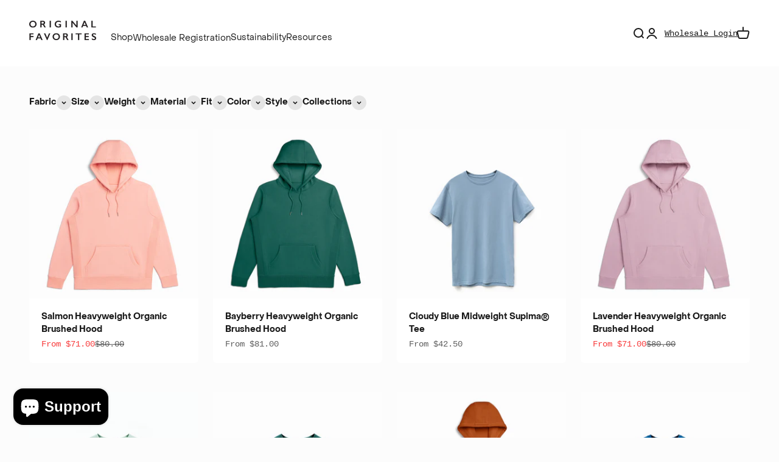

--- FILE ---
content_type: text/html; charset=utf-8
request_url: https://originalfavorites.com/collections/collection-colors
body_size: 71408
content:

















<!doctype html>

<html lang="en" dir="ltr" >
    
  <head>
    
        <!-- Proteus Begin !--->
    
      <style>
        .header__icon-list [href*="/account/login"]{
          position: relative;
          margin-right: 8rem;
        }
        .header__icon-list [href*="/account/login"]:after{
          content: "Wholesale Login";
          position: absolute;
          left: 2rem;
          top: 0;
          text-decoration: underline;
          white-space: nowrap;
        }
        @media(max-width: 768px){
          .header__icon-list [href*="/account/login"]{
            margin-right: 9rem;
            display: block;
          }
        }
        @media(max-width: 600px){
          .header__icon-list [href*="/account/login"]{
            margin-right: 0;
          }
          .header__icon-list [href*="/account/login"]:after{
            content: none;
          }
        }
      </style>
    

    
    
    
    
    
    
    
    

        

    <script async crossorigin fetchpriority="high" src="/cdn/shopifycloud/importmap-polyfill/es-modules-shim.2.4.0.js"></script>
<script>
      window.customer_data = {
        tags: [], 
        wholesale: false,
        lifetime_purchase_counts: {
          "SUPTEE": 0,
          "WOSUPTEE": 0,
          "HWTEE": 0,
          "SUPLONG": 0,
          "HOOD": 0,
          "HWHOOD": 0,
          "HOODFT": 0,
          "ZIPUP": 0,
          "UHWQZ": 0,
          "CREW": 0,
          "CREWFT": 0,
          "HWCREW": 0,
          "PANT": 0,
          "SHORT": 0,
          "BEANIE": 0,
          "OF": 0,
        }
        /*
          "Hooded Sweatshirt": ,
          "Crewneck Sweatshirt": ,
          "Sweatpant": ,
          "Sweatshort": ,
          "Zip Up Sweatshirt": ,
          "Short Sleeve T-shirt": ,
          "Heavyweight T-shirt": ,
          "Long Sleeve T-shirt": ,
          "Headwear": ,
          "Wool Caps": ,
        */
      };
      
      
      
      window.product_codes = ["suptee", "of", "pant", "crew", "hwcrew", "wosuptee", "hood", "short", "hwtee", "beanie", "hoodft", "hwhood", "crewft", "zipup", "suplong", "uhwqz"];
      window.new_discount_sets = {
        
          "suptee": [
           
          
            "1+ -- 28.5",
          
            "25+ -- 29.5",
          
            "100+ -- 30",
          
            "250+ -- 31",
          
            "500+ -- 32",
          
            "1000+ -- 32.15",
             
          ], 
        
          "of": [
           
          
            "1+ -- 51",
          
            "25+ -- 52",
          
            "100+ -- 53",
          
            "250+ -- 54",
          
            "500+ -- 55",
          
            "1000+ -- 56",
             
          ], 
        
          "pant": [
           
          
            "1+ -- 44",
          
            "25+ -- 45",
          
            "100+ -- 46",
          
            "250+ -- 46.5",
          
            "500+ -- 47",
          
            "1000+ -- 47.5",
             
          ], 
        
          "crew": [
           
          
            "1+ -- 47",
          
            "25+ -- 48",
          
            "100+ -- 49",
          
            "250+ -- 49.5",
          
            "500+ -- 50",
          
            "1000+ -- 50.5",
             
          ], 
        
          "hwcrew": [
           
          
            "1+ -- 55",
          
            "25+ -- 56",
          
            "100+ -- 57",
          
            "250+ -- 57.5",
          
            "500+ -- 58",
          
            "1000+ -- 58.5",
             
          ], 
        
          "wosuptee": [
           
          
            "1+ -- 28.5",
          
            "25+ -- 29.5",
          
            "100+ -- 30",
          
            "250+ -- 31",
          
            "500+ -- 32",
          
            "1000+ -- 32.15",
             
          ], 
        
          "hood": [
           
          
            "1+ -- 51",
          
            "25+ -- 52",
          
            "100+ -- 53",
          
            "250+ -- 53.5",
          
            "500+ -- 54",
          
            "1000+ -- 54.5",
             
          ], 
        
          "short": [
           
          
            "1+ -- 44",
          
            "25+ -- 45",
          
            "100+ -- 46",
          
            "250+ -- 46.5",
          
            "500+ -- 47",
          
            "1000+ -- 47.5",
             
          ], 
        
          "hwtee": [
           
          
            "1+ -- 38.5",
          
            "25+ -- 39.5",
          
            "100+ -- 40.5",
          
            "250+ -- 41",
          
            "500+ -- 41.5",
          
            "1000+ -- 41.75",
             
          ], 
        
          "beanie": [
           
          
            "1+ -- 53",
          
            "25+ -- 54",
          
            "100+ -- 55",
          
            "250+ -- 56",
          
            "500+ -- 57",
          
            "1000+ -- 57.5",
             
          ], 
        
          "hoodft": [
           
          
            "1+ -- 44",
          
            "25+ -- 45",
          
            "100+ -- 46",
          
            "250+ -- 46.5",
          
            "500+ -- 47",
          
            "1000+ -- 47.5",
             
          ], 
        
          "hwhood": [
           
          
            "1+ -- 58",
          
            "25+ -- 59",
          
            "100+ -- 60",
          
            "250+ -- 60.5",
          
            "500+ -- 61",
          
            "1000+ -- 61.5",
             
          ], 
        
          "crewft": [
           
          
            "1+ -- 41",
          
            "25+ -- 42",
          
            "100+ -- 43",
          
            "250+ -- 43.5",
          
            "500+ -- 44",
          
            "1000+ -- 44.5",
             
          ], 
        
          "zipup": [
           
          
            "1+ -- 51",
          
            "25+ -- 52",
          
            "100+ -- 53",
          
            "250+ -- 53.5",
          
            "500+ -- 54",
          
            "1000+ -- 54.5",
             
          ], 
        
          "suplong": [
           
          
            "1+ -- 28",
          
            "25+ -- 29",
          
            "100+ -- 30",
          
            "250+ -- 31",
          
            "500+ -- 32",
          
            "1000+ -- 32.75",
             
          ], 
        
          "uhwqz": [
           
          
            "1+ -- 58",
          
            "25+ -- 59",
          
            "100+ -- 60",
          
            "250+ -- 60.5",
          
            "500+ -- 61",
          
            "1000+ -- 61.5",
             
          ], 
           
      }
    </script>

    <!-- PROTEUS Google Tag Manager -->
    <script>(function(w,d,s,l,i){w[l]=w[l]||[];w[l].push({'gtm.start':
    new Date().getTime(),event:'gtm.js'});var f=d.getElementsByTagName(s)[0],
    j=d.createElement(s),dl=l!='dataLayer'?'&l='+l:'';j.async=true;j.src=
    'https://www.googletagmanager.com/gtm.js?id='+i+dl;f.parentNode.insertBefore(j,f);
    })(window,document,'script','dataLayer','GTM-T65D49VQ');</script>
    <!-- End PROTEUS Google Tag Manager -->
    
    <script src="//originalfavorites.com/cdn/shop/t/203/assets/_proteus-utils.js?v=117057090075994385511755273291"></script>
    <script async src="//originalfavorites.com/cdn/shop/t/203/assets/_proteus-treatments.js?v=90693492614621281271763491115"></script>
    
    

    
    <script>
      // add pantone values (defined by metafield)
      let prod_pantone = "";
      if(prod_pantone != ""){
        observeSelector('.accordion__content li', accordion_li => {
          if(accordion_li.innerHTML.toLowerCase().indexOf("pantones codes can be found") > -1 ||
             accordion_li.innerHTML.toLowerCase().indexOf("pantone codes can be found") > -1 ||
            accordion_li.innerHTML.toLowerCase().indexOf("pantones.pdf") > -1){
            accordion_li.insertAdjacentHTML("beforebegin", `
              <li>Pantone: </li>
            `); 
            accordion_li.style.display = "none";
          }
        })
      }
      
    </script>

    <!-- Proteus End !--->
    <meta charset="utf-8">
    <meta name="viewport" content="width=device-width, initial-scale=1.0, height=device-height, minimum-scale=1.0, maximum-scale=1.0">
    <meta name="theme-color" content="#ffffff">

    <title>Collection Colors</title><link rel="canonical" href="https://originalfavorites.com/collections/collection-colors"><link rel="shortcut icon" href="//originalfavorites.com/cdn/shop/files/Artboard_1_625a335e-2b91-4882-8a23-16a6a23a8215.jpg?v=1731956093&width=96">
      <link rel="apple-touch-icon" href="//originalfavorites.com/cdn/shop/files/Artboard_1_625a335e-2b91-4882-8a23-16a6a23a8215.jpg?v=1731956093&width=180"><link rel="preconnect" href="https://cdn.shopify.com">
    <link rel="preconnect" href="https://fonts.shopifycdn.com" crossorigin>
    <link rel="dns-prefetch" href="https://productreviews.shopifycdn.com">
    <link rel="preconnect" href="https://connect.facebook.net" crossorigin>
    <link rel="preconnect" href="https://www.google-analytics.com" crossorigin><link rel="preload" href="//originalfavorites.com/cdn/fonts/open_sans/opensans_n7.a9393be1574ea8606c68f4441806b2711d0d13e4.woff2" as="font" type="font/woff2" crossorigin><meta property="og:type" content="website">
  <meta property="og:title" content="Collection Colors"><meta property="og:url" content="https://originalfavorites.com/collections/collection-colors">
<meta property="og:site_name" content="Original Favorites "><meta name="twitter:card" content="summary"><meta name="twitter:title" content="Collection Colors">
  <meta name="twitter:description" content=""><script type="application/ld+json">
  {
    "@context": "https://schema.org",
    "@type": "BreadcrumbList",
    "itemListElement": [{
        "@type": "ListItem",
        "position": 1,
        "name": "Home",
        "item": "https://originalfavorites.com"
      },{
            "@type": "ListItem",
            "position": 2,
            "name": "Collection Colors",
            "item": "https://originalfavorites.com/collections/collection-colors"
          }]
  }
</script><style>/* Typography (heading) */
  @font-face {
  font-family: "Open Sans";
  font-weight: 700;
  font-style: normal;
  font-display: fallback;
  src: url("//originalfavorites.com/cdn/fonts/open_sans/opensans_n7.a9393be1574ea8606c68f4441806b2711d0d13e4.woff2") format("woff2"),
       url("//originalfavorites.com/cdn/fonts/open_sans/opensans_n7.7b8af34a6ebf52beb1a4c1d8c73ad6910ec2e553.woff") format("woff");
}

@font-face {
  font-family: "Open Sans";
  font-weight: 700;
  font-style: italic;
  font-display: fallback;
  src: url("//originalfavorites.com/cdn/fonts/open_sans/opensans_i7.916ced2e2ce15f7fcd95d196601a15e7b89ee9a4.woff2") format("woff2"),
       url("//originalfavorites.com/cdn/fonts/open_sans/opensans_i7.99a9cff8c86ea65461de497ade3d515a98f8b32a.woff") format("woff");
}

/* Typography (body) */
  
:root {
    /**
     * ---------------------------------------------------------------------
     * SPACING VARIABLES
     *
     * We are using a spacing inspired from frameworks like Tailwind CSS.
     * ---------------------------------------------------------------------
     */
    --spacing-0-5: 0.125rem; /* 2px */
    --spacing-1: 0.25rem; /* 4px */
    --spacing-1-5: 0.375rem; /* 6px */
    --spacing-2: 0.5rem; /* 8px */
    --spacing-2-5: 0.625rem; /* 10px */
    --spacing-3: 0.75rem; /* 12px */
    --spacing-3-5: 0.875rem; /* 14px */
    --spacing-4: 1rem; /* 16px */
    --spacing-4-5: 1.125rem; /* 18px */
    --spacing-5: 1.25rem; /* 20px */
    --spacing-5-5: 1.375rem; /* 22px */
    --spacing-6: 1.5rem; /* 24px */
    --spacing-6-5: 1.625rem; /* 26px */
    --spacing-7: 1.75rem; /* 28px */
    --spacing-7-5: 1.875rem; /* 30px */
    --spacing-8: 2rem; /* 32px */
    --spacing-8-5: 2.125rem; /* 34px */
    --spacing-9: 2.25rem; /* 36px */
    --spacing-9-5: 2.375rem; /* 38px */
    --spacing-10: 2.5rem; /* 40px */
    --spacing-11: 2.75rem; /* 44px */
    --spacing-12: 3rem; /* 48px */
    --spacing-14: 3.5rem; /* 56px */
    --spacing-16: 4rem; /* 64px */
    --spacing-18: 4.5rem; /* 72px */
    --spacing-20: 5rem; /* 80px */
    --spacing-24: 6rem; /* 96px */
    --spacing-28: 7rem; /* 112px */
    --spacing-32: 8rem; /* 128px */
    --spacing-36: 9rem; /* 144px */
    --spacing-40: 10rem; /* 160px */
    --spacing-44: 11rem; /* 176px */
    --spacing-48: 12rem; /* 192px */
    --spacing-52: 13rem; /* 208px */
    --spacing-56: 14rem; /* 224px */
    --spacing-60: 15rem; /* 240px */
    --spacing-64: 16rem; /* 256px */
    --spacing-72: 18rem; /* 288px */
    --spacing-80: 20rem; /* 320px */
    --spacing-96: 24rem; /* 384px */

    /* Container */
    --container-max-width: 1440px;
    --container-narrow-max-width: 1190px;
    --container-gutter: var(--spacing-5);
    --section-outer-spacing-block: var(--spacing-12);
    --section-inner-max-spacing-block: var(--spacing-10);
    --section-inner-spacing-inline: var(--container-gutter);
    --section-stack-spacing-block: var(--spacing-8);

    /* Grid gutter */
    --grid-gutter: var(--spacing-5);

    /* Product list settings */
    --product-list-row-gap: var(--spacing-8);
    --product-list-column-gap: var(--grid-gutter);

    /* Form settings */
    --input-gap: var(--spacing-2);
    --input-height: 2.625rem;
    --input-padding-inline: var(--spacing-4);

    /* Other sizes */
    --sticky-area-height: calc(var(--sticky-announcement-bar-enabled, 0) * var(--announcement-bar-height, 0px) + var(--sticky-header-enabled, 0) * var(--header-height, 0px));

    /* RTL support */
    --transform-logical-flip: 1;
    --transform-origin-start: left;
    --transform-origin-end: right;

    /**
     * ---------------------------------------------------------------------
     * TYPOGRAPHY
     * ---------------------------------------------------------------------
     */

    /* Font properties */
    --heading-font-family: "Open Sans", sans-serif;
    --heading-font-weight: 700;
    --heading-font-style: normal;
    --heading-text-transform: normal;
    --heading-letter-spacing: 0.0em;
    --text-font-family: "SF Mono", Menlo, Consolas, Monaco, Liberation Mono, Lucida Console, monospace, Apple Color Emoji, Segoe UI Emoji, Segoe UI Symbol;
    --text-font-weight: 400;
    --text-font-style: normal;
    --text-letter-spacing: 0.0em;

    /* Font sizes */
    --text-h0: 2.5rem;
    --text-h1: 1.75rem;
    --text-h2: 1.5rem;
    --text-h3: 1.375rem;
    --text-h4: 1.125rem;
    --text-h5: 1.125rem;
    --text-h6: 1rem;
    --text-xs: 0.6875rem;
    --text-sm: 0.75rem;
    --text-base: 0.875rem;
    --text-lg: 1.125rem;

    /**
     * ---------------------------------------------------------------------
     * COLORS
     * ---------------------------------------------------------------------
     */

    /* Color settings */--accent: 26 26 26;
    --text-primary: 26 26 26;
    --background-primary: 252 252 252;
    --dialog-background: 255 255 255;
    --border-color: var(--text-color, var(--text-primary)) / 0.12;

    /* Button colors */
    --button-background-primary: 26 26 26;
    --button-text-primary: 255 255 255;
    --button-background-secondary: 223 161 105;
    --button-text-secondary: 26 26 26;

    /* Status colors */
    --success-background: 224 244 232;
    --success-text: 0 163 65;
    --warning-background: 255 246 233;
    --warning-text: 255 183 74;
    --error-background: 254 231 231;
    --error-text: 248 58 58;

    /* Product colors */
    --on-sale-text: 248 58 58;
    --on-sale-badge-background: 248 58 58;
    --on-sale-badge-text: 255 255 255;
    --sold-out-badge-background: 0 0 0;
    --sold-out-badge-text: 255 255 255;
    --primary-badge-background: 128 60 238;
    --primary-badge-text: 255 255 255;
    --star-color: 255 183 74;
    --product-card-background: 255 255 255;
    --product-card-text: 26 26 26;

    /* Header colors */
    --header-background: 255 255 255;
    --header-text: 26 26 26;

    /* Footer colors */
    --footer-background: 223 161 105;
    --footer-text: 26 26 26;

    /* Rounded variables (used for border radius) */
    --rounded-xs: 0.25rem;
    --rounded-sm: 0.375rem;
    --rounded: 0.75rem;
    --rounded-lg: 1.5rem;
    --rounded-full: 9999px;

    --rounded-button: 3.75rem;
    --rounded-input: 0.5rem;

    /* Box shadow */
    --shadow-sm: 0 2px 8px rgb(var(--text-primary) / 0.1);
    --shadow: 0 5px 15px rgb(var(--text-primary) / 0.1);
    --shadow-md: 0 5px 30px rgb(var(--text-primary) / 0.1);
    --shadow-block: 0px 18px 50px rgb(var(--text-primary) / 0.1);

    /**
     * ---------------------------------------------------------------------
     * OTHER
     * ---------------------------------------------------------------------
     */

    --stagger-products-reveal-opacity: 0;
    --cursor-close-svg-url: url(//originalfavorites.com/cdn/shop/t/203/assets/cursor-close.svg?v=147174565022153725511755273291);
    --cursor-zoom-in-svg-url: url(//originalfavorites.com/cdn/shop/t/203/assets/cursor-zoom-in.svg?v=154953035094101115921755273291);
    --cursor-zoom-out-svg-url: url(//originalfavorites.com/cdn/shop/t/203/assets/cursor-zoom-out.svg?v=16155520337305705181755273291);
    --checkmark-svg-url: url(//originalfavorites.com/cdn/shop/t/203/assets/checkmark.svg?v=77552481021870063511755273291);
  }

  [dir="rtl"]:root {
    /* RTL support */
    --transform-logical-flip: -1;
    --transform-origin-start: right;
    --transform-origin-end: left;
  }

  @media screen and (min-width: 700px) {
    :root {
      /* Typography (font size) */
      --text-h0: 3.25rem;
      --text-h1: 2.25rem;
      --text-h2: 1.75rem;
      --text-h3: 1.625rem;
      --text-h4: 1.25rem;
      --text-h5: 1.25rem;
      --text-h6: 1.125rem;

      --text-xs: 0.6875rem;
      --text-sm: 0.75rem;
      --text-base: 0.875rem;
      --text-lg: 1.125rem;

      /* Spacing */
      --container-gutter: 2rem;
      --section-outer-spacing-block: var(--spacing-16);
      --section-inner-max-spacing-block: var(--spacing-12);
      --section-inner-spacing-inline: var(--spacing-12);
      --section-stack-spacing-block: var(--spacing-12);

      /* Grid gutter */
      --grid-gutter: var(--spacing-6);

      /* Product list settings */
      --product-list-row-gap: var(--spacing-12);

      /* Form settings */
      --input-gap: 1rem;
      --input-height: 3.125rem;
      --input-padding-inline: var(--spacing-5);
    }
  }

  @media screen and (min-width: 1000px) {
    :root {
      /* Spacing settings */
      --container-gutter: var(--spacing-12);
      --section-outer-spacing-block: var(--spacing-18);
      --section-inner-max-spacing-block: var(--spacing-16);
      --section-inner-spacing-inline: var(--spacing-16);
      --section-stack-spacing-block: var(--spacing-12);
    }
  }

  @media screen and (min-width: 1150px) {
    :root {
      /* Spacing settings */
      --container-gutter: var(--spacing-12);
      --section-outer-spacing-block: var(--spacing-20);
      --section-inner-max-spacing-block: var(--spacing-16);
      --section-inner-spacing-inline: var(--spacing-16);
      --section-stack-spacing-block: var(--spacing-12);
    }
  }

  @media screen and (min-width: 1400px) {
    :root {
      /* Typography (font size) */
      --text-h0: 4rem;
      --text-h1: 3rem;
      --text-h2: 2.5rem;
      --text-h3: 1.75rem;
      --text-h4: 1.5rem;
      --text-h5: 1.25rem;
      --text-h6: 1.25rem;

      --section-outer-spacing-block: var(--spacing-24);
      --section-inner-max-spacing-block: var(--spacing-18);
      --section-inner-spacing-inline: var(--spacing-18);
    }
  }

  @media screen and (min-width: 1600px) {
    :root {
      --section-outer-spacing-block: var(--spacing-24);
      --section-inner-max-spacing-block: var(--spacing-20);
      --section-inner-spacing-inline: var(--spacing-20);
    }
  }

  /**
   * ---------------------------------------------------------------------
   * LIQUID DEPENDANT CSS
   *
   * Our main CSS is Liquid free, but some very specific features depend on
   * theme settings, so we have them here
   * ---------------------------------------------------------------------
   */@media screen and (pointer: fine) {
        .button:not([disabled]):hover, .btn:not([disabled]):hover, .shopify-payment-button__button--unbranded:not([disabled]):hover {
          --button-background-opacity: 0.85;
        }

        .button--subdued:not([disabled]):hover {
          --button-background: var(--text-color) / .05 !important;
        }
      }@font-face {
  font-family: 'Object Sans';
  src: url('//originalfavorites.com/cdn/shop/files/ObjectSans-Bold.woff2?v=16105981958782379745') format('woff2'),
       url('//originalfavorites.com/cdn/shop/files/ObjectSans-Bold.woff?v=5187873754223609642') format('woff');
  font-weight: bold;
  font-style: normal;
}

@font-face {
    font-family: 'Object Sans';
    src: url('//originalfavorites.com/cdn/shop/files/ObjectSans-Regular.woff2?v=2203252343593768147') format('woff2'),
        url('//originalfavorites.com/cdn/shop/files/ObjectSans-Regular.woff?v=17582227773599668161') format('woff');
    font-weight: normal;
    font-style: normal;
}

  @font-face {
  font-family: 'IBM Plex Mono';
  src: url('//originalfavorites.com/cdn/shop/files/IBMPlexMono.woff2?v=3867035041003406230') format('woff2'),
       url('//originalfavorites.com/cdn/shop/files/IBMPlexMono.woff?v=13603191904816527109') format('woff');
  font-weight: bold;
  font-style: normal;
}

@font-face {
    font-family: 'IBM Plex Mono';
    src: url('//originalfavorites.com/cdn/shop/files/IBMPlexMono.woff2?v=3867035041003406230') format('woff2'),
        url('//originalfavorites.com/cdn/shop/files/IBMPlexMono.woff?v=13603191904816527109') format('woff');
    font-weight: normal;
    font-style: normal;
}


</style><script>
  // This allows to expose several variables to the global scope, to be used in scripts
  window.themeVariables = {
    settings: {
      showPageTransition: null,
      staggerProductsApparition: true,
      reduceDrawerAnimation: false,
      reduceMenuAnimation: false,
      headingApparition: "split_fade",
      pageType: "collection",
      moneyFormat: "\u003cspan class=hide-price-guest\u003e${{amount}}\u003c\/span\u003e",
      moneyWithCurrencyFormat: "\u003cspan class=hide-price-guest\u003e${{amount}} USD\u003c\/span\u003e",
      currencyCodeEnabled: false,
      cartType: "popover",
      showDiscount: false,
      discountMode: "saving",
      pageBackground: "#fcfcfc",
      textColor: "#1a1a1a"
    },

    strings: {
      accessibilityClose: "Close",
      accessibilityNext: "Next",
      accessibilityPrevious: "Previous",
      closeGallery: "Close gallery",
      zoomGallery: "Zoom",
      errorGallery: "Image cannot be loaded",
      searchNoResults: "No results could be found.",
      addOrderNote: "Add order note",
      editOrderNote: "Edit order note",
      shippingEstimatorNoResults: "Sorry, we do not ship to your address.",
      shippingEstimatorOneResult: "There is one shipping rate for your address:",
      shippingEstimatorMultipleResults: "There are several shipping rates for your address:",
      shippingEstimatorError: "One or more error occurred while retrieving shipping rates:"
    },

    breakpoints: {
      'sm': 'screen and (min-width: 700px)',
      'md': 'screen and (min-width: 1000px)',
      'lg': 'screen and (min-width: 1150px)',
      'xl': 'screen and (min-width: 1400px)',

      'sm-max': 'screen and (max-width: 699px)',
      'md-max': 'screen and (max-width: 999px)',
      'lg-max': 'screen and (max-width: 1149px)',
      'xl-max': 'screen and (max-width: 1399px)'
    }
  };

  // For detecting native share
  document.documentElement.classList.add(`native-share--${navigator.share ? 'enabled' : 'disabled'}`);</script><script>
      if (!(HTMLScriptElement.supports && HTMLScriptElement.supports('importmap'))) {
        const importMapPolyfill = document.createElement('script');
        importMapPolyfill.async = true;
        importMapPolyfill.src = "//originalfavorites.com/cdn/shop/t/203/assets/es-module-shims.min.js?v=140375185335194536761755273291";

        document.head.appendChild(importMapPolyfill);
      }
    </script>

    <script type="importmap">{
        "imports": {
          "vendor": "//originalfavorites.com/cdn/shop/t/203/assets/vendor.min.js?v=87984156289740595151755273291",
          "theme": "//originalfavorites.com/cdn/shop/t/203/assets/theme.js?v=22440545759440676931755273291",
          "photoswipe": "//originalfavorites.com/cdn/shop/t/203/assets/photoswipe.min.js?v=13374349288281597431755273291"
        }
      }
    </script>

    <script type="module" src="//originalfavorites.com/cdn/shop/t/203/assets/vendor.min.js?v=87984156289740595151755273291"></script>
    <script type="module" src="//originalfavorites.com/cdn/shop/t/203/assets/theme.js?v=22440545759440676931755273291"></script>

    
  <script>window.performance && window.performance.mark && window.performance.mark('shopify.content_for_header.start');</script><meta name="google-site-verification" content="QYQ40mrIZ_tgB6TjqLtGk1StGHmM2dI4yunpb5aEQVk">
<meta name="facebook-domain-verification" content="nlki59lzgnnb3e8wttn5fn2zp7hab6">
<meta id="shopify-digital-wallet" name="shopify-digital-wallet" content="/20725133/digital_wallets/dialog">
<meta name="shopify-checkout-api-token" content="ae7deeffce27fdd16a4ba8dc860a09bf">
<meta id="in-context-paypal-metadata" data-shop-id="20725133" data-venmo-supported="true" data-environment="production" data-locale="en_US" data-paypal-v4="true" data-currency="USD">
<link rel="alternate" type="application/atom+xml" title="Feed" href="/collections/collection-colors.atom" />
<link rel="next" href="/collections/collection-colors?page=2">
<link rel="alternate" type="application/json+oembed" href="https://originalfavorites.com/collections/collection-colors.oembed">
<script async="async" src="/checkouts/internal/preloads.js?locale=en-US"></script>
<script id="apple-pay-shop-capabilities" type="application/json">{"shopId":20725133,"countryCode":"US","currencyCode":"USD","merchantCapabilities":["supports3DS"],"merchantId":"gid:\/\/shopify\/Shop\/20725133","merchantName":"Original Favorites ","requiredBillingContactFields":["postalAddress","email","phone"],"requiredShippingContactFields":["postalAddress","email","phone"],"shippingType":"shipping","supportedNetworks":["visa","masterCard","amex","discover","elo","jcb"],"total":{"type":"pending","label":"Original Favorites ","amount":"1.00"},"shopifyPaymentsEnabled":true,"supportsSubscriptions":true}</script>
<script id="shopify-features" type="application/json">{"accessToken":"ae7deeffce27fdd16a4ba8dc860a09bf","betas":["rich-media-storefront-analytics"],"domain":"originalfavorites.com","predictiveSearch":true,"shopId":20725133,"locale":"en"}</script>
<script>var Shopify = Shopify || {};
Shopify.shop = "originalfavorites.myshopify.com";
Shopify.locale = "en";
Shopify.currency = {"active":"USD","rate":"1.0"};
Shopify.country = "US";
Shopify.theme = {"name":"[PROD] Impact \/\/ Proteus 1.04 \/\/ \"from\" pricing","id":136755019875,"schema_name":"Impact","schema_version":"6.3.0","theme_store_id":1190,"role":"main"};
Shopify.theme.handle = "null";
Shopify.theme.style = {"id":null,"handle":null};
Shopify.cdnHost = "originalfavorites.com/cdn";
Shopify.routes = Shopify.routes || {};
Shopify.routes.root = "/";</script>
<script type="module">!function(o){(o.Shopify=o.Shopify||{}).modules=!0}(window);</script>
<script>!function(o){function n(){var o=[];function n(){o.push(Array.prototype.slice.apply(arguments))}return n.q=o,n}var t=o.Shopify=o.Shopify||{};t.loadFeatures=n(),t.autoloadFeatures=n()}(window);</script>
<script id="shop-js-analytics" type="application/json">{"pageType":"collection"}</script>
<script defer="defer" async type="module" src="//originalfavorites.com/cdn/shopifycloud/shop-js/modules/v2/client.init-shop-cart-sync_BT-GjEfc.en.esm.js"></script>
<script defer="defer" async type="module" src="//originalfavorites.com/cdn/shopifycloud/shop-js/modules/v2/chunk.common_D58fp_Oc.esm.js"></script>
<script defer="defer" async type="module" src="//originalfavorites.com/cdn/shopifycloud/shop-js/modules/v2/chunk.modal_xMitdFEc.esm.js"></script>
<script type="module">
  await import("//originalfavorites.com/cdn/shopifycloud/shop-js/modules/v2/client.init-shop-cart-sync_BT-GjEfc.en.esm.js");
await import("//originalfavorites.com/cdn/shopifycloud/shop-js/modules/v2/chunk.common_D58fp_Oc.esm.js");
await import("//originalfavorites.com/cdn/shopifycloud/shop-js/modules/v2/chunk.modal_xMitdFEc.esm.js");

  window.Shopify.SignInWithShop?.initShopCartSync?.({"fedCMEnabled":true,"windoidEnabled":true});

</script>
<script>(function() {
  var isLoaded = false;
  function asyncLoad() {
    if (isLoaded) return;
    isLoaded = true;
    var urls = ["https:\/\/s3.amazonaws.com\/pixelpop\/usercontent\/scripts\/62f9e6ca-48f6-4c15-a33c-0d035fa6b566\/pixelpop.js?shop=originalfavorites.myshopify.com","https:\/\/cdn.nfcube.com\/instafeed-8bade5a92c59e3a820022f08def1f390.js?shop=originalfavorites.myshopify.com","https:\/\/cloudsearch-1f874.kxcdn.com\/shopify.js?widgetDisabled=1\u0026filtersEnabled=1\u0026shop=originalfavorites.myshopify.com","https:\/\/schemaplusfiles.s3.amazonaws.com\/loader.min.js?shop=originalfavorites.myshopify.com","https:\/\/static.klaviyo.com\/onsite\/js\/klaviyo.js?company_id=R84y35\u0026shop=originalfavorites.myshopify.com","https:\/\/na.shgcdn3.com\/pixel-collector.js?shop=originalfavorites.myshopify.com"];
    for (var i = 0; i < urls.length; i++) {
      var s = document.createElement('script');
      s.type = 'text/javascript';
      s.async = true;
      s.src = urls[i];
      var x = document.getElementsByTagName('script')[0];
      x.parentNode.insertBefore(s, x);
    }
  };
  if(window.attachEvent) {
    window.attachEvent('onload', asyncLoad);
  } else {
    window.addEventListener('load', asyncLoad, false);
  }
})();</script>
<script id="__st">var __st={"a":20725133,"offset":-25200,"reqid":"c7d17fe3-ebce-4528-88ec-7a9ccb427c40-1769463610","pageurl":"originalfavorites.com\/collections\/collection-colors","u":"12be432255f7","p":"collection","rtyp":"collection","rid":270411595875};</script>
<script>window.ShopifyPaypalV4VisibilityTracking = true;</script>
<script id="captcha-bootstrap">!function(){'use strict';const t='contact',e='account',n='new_comment',o=[[t,t],['blogs',n],['comments',n],[t,'customer']],c=[[e,'customer_login'],[e,'guest_login'],[e,'recover_customer_password'],[e,'create_customer']],r=t=>t.map((([t,e])=>`form[action*='/${t}']:not([data-nocaptcha='true']) input[name='form_type'][value='${e}']`)).join(','),a=t=>()=>t?[...document.querySelectorAll(t)].map((t=>t.form)):[];function s(){const t=[...o],e=r(t);return a(e)}const i='password',u='form_key',d=['recaptcha-v3-token','g-recaptcha-response','h-captcha-response',i],f=()=>{try{return window.sessionStorage}catch{return}},m='__shopify_v',_=t=>t.elements[u];function p(t,e,n=!1){try{const o=window.sessionStorage,c=JSON.parse(o.getItem(e)),{data:r}=function(t){const{data:e,action:n}=t;return t[m]||n?{data:e,action:n}:{data:t,action:n}}(c);for(const[e,n]of Object.entries(r))t.elements[e]&&(t.elements[e].value=n);n&&o.removeItem(e)}catch(o){console.error('form repopulation failed',{error:o})}}const l='form_type',E='cptcha';function T(t){t.dataset[E]=!0}const w=window,h=w.document,L='Shopify',v='ce_forms',y='captcha';let A=!1;((t,e)=>{const n=(g='f06e6c50-85a8-45c8-87d0-21a2b65856fe',I='https://cdn.shopify.com/shopifycloud/storefront-forms-hcaptcha/ce_storefront_forms_captcha_hcaptcha.v1.5.2.iife.js',D={infoText:'Protected by hCaptcha',privacyText:'Privacy',termsText:'Terms'},(t,e,n)=>{const o=w[L][v],c=o.bindForm;if(c)return c(t,g,e,D).then(n);var r;o.q.push([[t,g,e,D],n]),r=I,A||(h.body.append(Object.assign(h.createElement('script'),{id:'captcha-provider',async:!0,src:r})),A=!0)});var g,I,D;w[L]=w[L]||{},w[L][v]=w[L][v]||{},w[L][v].q=[],w[L][y]=w[L][y]||{},w[L][y].protect=function(t,e){n(t,void 0,e),T(t)},Object.freeze(w[L][y]),function(t,e,n,w,h,L){const[v,y,A,g]=function(t,e,n){const i=e?o:[],u=t?c:[],d=[...i,...u],f=r(d),m=r(i),_=r(d.filter((([t,e])=>n.includes(e))));return[a(f),a(m),a(_),s()]}(w,h,L),I=t=>{const e=t.target;return e instanceof HTMLFormElement?e:e&&e.form},D=t=>v().includes(t);t.addEventListener('submit',(t=>{const e=I(t);if(!e)return;const n=D(e)&&!e.dataset.hcaptchaBound&&!e.dataset.recaptchaBound,o=_(e),c=g().includes(e)&&(!o||!o.value);(n||c)&&t.preventDefault(),c&&!n&&(function(t){try{if(!f())return;!function(t){const e=f();if(!e)return;const n=_(t);if(!n)return;const o=n.value;o&&e.removeItem(o)}(t);const e=Array.from(Array(32),(()=>Math.random().toString(36)[2])).join('');!function(t,e){_(t)||t.append(Object.assign(document.createElement('input'),{type:'hidden',name:u})),t.elements[u].value=e}(t,e),function(t,e){const n=f();if(!n)return;const o=[...t.querySelectorAll(`input[type='${i}']`)].map((({name:t})=>t)),c=[...d,...o],r={};for(const[a,s]of new FormData(t).entries())c.includes(a)||(r[a]=s);n.setItem(e,JSON.stringify({[m]:1,action:t.action,data:r}))}(t,e)}catch(e){console.error('failed to persist form',e)}}(e),e.submit())}));const S=(t,e)=>{t&&!t.dataset[E]&&(n(t,e.some((e=>e===t))),T(t))};for(const o of['focusin','change'])t.addEventListener(o,(t=>{const e=I(t);D(e)&&S(e,y())}));const B=e.get('form_key'),M=e.get(l),P=B&&M;t.addEventListener('DOMContentLoaded',(()=>{const t=y();if(P)for(const e of t)e.elements[l].value===M&&p(e,B);[...new Set([...A(),...v().filter((t=>'true'===t.dataset.shopifyCaptcha))])].forEach((e=>S(e,t)))}))}(h,new URLSearchParams(w.location.search),n,t,e,['guest_login'])})(!0,!0)}();</script>
<script integrity="sha256-4kQ18oKyAcykRKYeNunJcIwy7WH5gtpwJnB7kiuLZ1E=" data-source-attribution="shopify.loadfeatures" defer="defer" src="//originalfavorites.com/cdn/shopifycloud/storefront/assets/storefront/load_feature-a0a9edcb.js" crossorigin="anonymous"></script>
<script data-source-attribution="shopify.dynamic_checkout.dynamic.init">var Shopify=Shopify||{};Shopify.PaymentButton=Shopify.PaymentButton||{isStorefrontPortableWallets:!0,init:function(){window.Shopify.PaymentButton.init=function(){};var t=document.createElement("script");t.src="https://originalfavorites.com/cdn/shopifycloud/portable-wallets/latest/portable-wallets.en.js",t.type="module",document.head.appendChild(t)}};
</script>
<script data-source-attribution="shopify.dynamic_checkout.buyer_consent">
  function portableWalletsHideBuyerConsent(e){var t=document.getElementById("shopify-buyer-consent"),n=document.getElementById("shopify-subscription-policy-button");t&&n&&(t.classList.add("hidden"),t.setAttribute("aria-hidden","true"),n.removeEventListener("click",e))}function portableWalletsShowBuyerConsent(e){var t=document.getElementById("shopify-buyer-consent"),n=document.getElementById("shopify-subscription-policy-button");t&&n&&(t.classList.remove("hidden"),t.removeAttribute("aria-hidden"),n.addEventListener("click",e))}window.Shopify?.PaymentButton&&(window.Shopify.PaymentButton.hideBuyerConsent=portableWalletsHideBuyerConsent,window.Shopify.PaymentButton.showBuyerConsent=portableWalletsShowBuyerConsent);
</script>
<script data-source-attribution="shopify.dynamic_checkout.cart.bootstrap">document.addEventListener("DOMContentLoaded",(function(){function t(){return document.querySelector("shopify-accelerated-checkout-cart, shopify-accelerated-checkout")}if(t())Shopify.PaymentButton.init();else{new MutationObserver((function(e,n){t()&&(Shopify.PaymentButton.init(),n.disconnect())})).observe(document.body,{childList:!0,subtree:!0})}}));
</script>
<link id="shopify-accelerated-checkout-styles" rel="stylesheet" media="screen" href="https://originalfavorites.com/cdn/shopifycloud/portable-wallets/latest/accelerated-checkout-backwards-compat.css" crossorigin="anonymous">
<style id="shopify-accelerated-checkout-cart">
        #shopify-buyer-consent {
  margin-top: 1em;
  display: inline-block;
  width: 100%;
}

#shopify-buyer-consent.hidden {
  display: none;
}

#shopify-subscription-policy-button {
  background: none;
  border: none;
  padding: 0;
  text-decoration: underline;
  font-size: inherit;
  cursor: pointer;
}

#shopify-subscription-policy-button::before {
  box-shadow: none;
}

      </style>

<script>window.performance && window.performance.mark && window.performance.mark('shopify.content_for_header.end');</script>
  





  <script type="text/javascript">
    
      window.__shgMoneyFormat = window.__shgMoneyFormat || {"USD":{"currency":"USD","currency_symbol":"$","currency_symbol_location":"left","decimal_places":2,"decimal_separator":".","thousands_separator":","}};
    
    window.__shgCurrentCurrencyCode = window.__shgCurrentCurrencyCode || {
      currency: "USD",
      currency_symbol: "$",
      decimal_separator: ".",
      thousands_separator: ",",
      decimal_places: 2,
      currency_symbol_location: "left"
    };
  </script>



<link href="//originalfavorites.com/cdn/shop/t/203/assets/theme.css?v=133350166090010328691762453254" rel="stylesheet" type="text/css" media="all" /><!-- Google Tag Manager -->
    <script>(function(w,d,s,l,i){w[l]=w[l]||[];w[l].push({'gtm.start':
    new Date().getTime(),event:'gtm.js'});var f=d.getElementsByTagName(s)[0],
    j=d.createElement(s),dl=l!='dataLayer'?'&l='+l:'';j.async=true;j.src=
    'https://www.googletagmanager.com/gtm.js?id='+i+dl;f.parentNode.insertBefore(j,f);
    })(window,document,'script','dataLayer','GTM-WQZ982NJ');</script>
    <!-- End Google Tag Manager -->
    
  
  

<script type="text/javascript">
  
    window.SHG_CUSTOMER = null;
  
</script>







<!-- BEGIN app block: shopify://apps/klaviyo-email-marketing-sms/blocks/klaviyo-onsite-embed/2632fe16-c075-4321-a88b-50b567f42507 -->












  <script async src="https://static.klaviyo.com/onsite/js/R84y35/klaviyo.js?company_id=R84y35"></script>
  <script>!function(){if(!window.klaviyo){window._klOnsite=window._klOnsite||[];try{window.klaviyo=new Proxy({},{get:function(n,i){return"push"===i?function(){var n;(n=window._klOnsite).push.apply(n,arguments)}:function(){for(var n=arguments.length,o=new Array(n),w=0;w<n;w++)o[w]=arguments[w];var t="function"==typeof o[o.length-1]?o.pop():void 0,e=new Promise((function(n){window._klOnsite.push([i].concat(o,[function(i){t&&t(i),n(i)}]))}));return e}}})}catch(n){window.klaviyo=window.klaviyo||[],window.klaviyo.push=function(){var n;(n=window._klOnsite).push.apply(n,arguments)}}}}();</script>

  




  <script>
    window.klaviyoReviewsProductDesignMode = false
  </script>







<!-- END app block --><!-- BEGIN app block: shopify://apps/c-hub-customer-accounts/blocks/app-embed/0fb3ba0b-4c65-4919-a85a-48bc2d368e9c --><script>(function () { try { localStorage.removeItem('chInitPageLoad'); } catch (error) {}})();</script><!-- END app block --><!-- BEGIN app block: shopify://apps/optis-color-swatch/blocks/bss-se-script/ad128d8f-5ebd-45ad-954a-7dd4c4226109 --><script id='bss-se-store-data' type='application/json'>
    {
      "shop": {
        "domain": "originalfavorites.myshopify.com",
        "permanent_domain": "originalfavorites.myshopify.com",
        "url": "https://originalfavorites.com",
        "secure_url": "https://originalfavorites.com",
        "money_format": "${{amount}}",
        "money_with_currency_format": "${{amount}} USD",
        "currency": "USD",
        "published_locales": [{"shop_locale":{"locale":"en","enabled":true,"primary":true,"published":true}}],
        "lang": "en"
      },
      "customer": {
        "id": null,
        "tags": null
      },
      "template": "collection",
      "product": null,
      "collection": [{"id":"gid://shopify/Product/1471516049507","title": "Salmon Heavyweight Organic Brushed Hood","handle":"salmon-organic-cotton-hooded-sweatshirt","tags": ["AllProducts-Materials-BI","bis-hidden","HOOD","Hooded Sweatshirt","Sale"],"available": true,"variantsCount": {"count":8},"published_at": "2021-08-04 11:14:07 -0600","featured_image": {"alt": "Eco-Friendly Wholesale Sweatshirts","src":"\/\/originalfavorites.com\/cdn\/shop\/products\/Hoodie_Salmon_Front_423.jpg?v=1664478263"},"price":"\u003cspan class=hide-price-guest\u003e$71.00\u003c\/span\u003e","priceRange":{"min":{"amount":"71.00"},"max":{"amount":"75.00"} },"compare_at_price": "\u003cspan class=hide-price-guest\u003e$80.00\u003c\/span\u003e","options_with_values": [{"name": "Size","position": 1,"values": [{"id": 88041881699,"name": "XS","selected": false,"available": false,"product_url": null},{"id": 88041914467,"name": "S","selected": false,"available": false,"product_url": null},{"id": 88041947235,"name": "M","selected": false,"available": false,"product_url": null},{"id": 88041980003,"name": "L","selected": false,"available": false,"product_url": null},{"id": 88042012771,"name": "XL","selected": false,"available": false,"product_url": null},{"id": 88042045539,"name": "2XL","selected": true,"available": true,"product_url": null},{"id": 88042078307,"name": "3XL","selected": false,"available": false,"product_url": null},{"id": 88042111075,"name": "4XL","selected": false,"available": false,"product_url": null}]}],"options": ["Size"],"variants":[{"id": "gid://shopify/ProductVariant/40084733460579","title": "XS","available": false,"url": "\/products\/salmon-organic-cotton-hooded-sweatshirt?variant=40084733460579","options": ["XS"],"compare_at_price": "\u003cspan class=hide-price-guest\u003e$80.00\u003c\/span\u003e","featured_image": {"id": null,"alt": null,"src": "\/\/originalfavorites.com\/cdn\/shop\/products\/Hoodie_Salmon_Front_423.jpg?v=1664478263"},"quantity_rule": {"min":1,"max":null,"increment":1},"sku": "HOOD-SM-01","price": {"amount": "71.00","currencyAmount": "\u003cspan class=hide-price-guest\u003e$71.00 USD\u003c\/span\u003e" }
          },{"id": "gid://shopify/ProductVariant/12815420620899","title": "S","available": false,"url": "\/products\/salmon-organic-cotton-hooded-sweatshirt?variant=12815420620899","options": ["S"],"compare_at_price": "\u003cspan class=hide-price-guest\u003e$80.00\u003c\/span\u003e","featured_image": {"id": null,"alt": null,"src": "\/\/originalfavorites.com\/cdn\/shop\/products\/Hoodie_Salmon_Front_423.jpg?v=1664478263"},"quantity_rule": {"min":1,"max":null,"increment":1},"sku": "HOOD-SM-02","price": {"amount": "71.00","currencyAmount": "\u003cspan class=hide-price-guest\u003e$71.00 USD\u003c\/span\u003e" }
          },{"id": "gid://shopify/ProductVariant/12815420653667","title": "M","available": false,"url": "\/products\/salmon-organic-cotton-hooded-sweatshirt?variant=12815420653667","options": ["M"],"compare_at_price": "\u003cspan class=hide-price-guest\u003e$80.00\u003c\/span\u003e","featured_image": {"id": null,"alt": null,"src": "\/\/originalfavorites.com\/cdn\/shop\/products\/Hoodie_Salmon_Front_423.jpg?v=1664478263"},"quantity_rule": {"min":1,"max":null,"increment":1},"sku": "HOOD-SM-03","price": {"amount": "71.00","currencyAmount": "\u003cspan class=hide-price-guest\u003e$71.00 USD\u003c\/span\u003e" }
          },{"id": "gid://shopify/ProductVariant/12815420686435","title": "L","available": false,"url": "\/products\/salmon-organic-cotton-hooded-sweatshirt?variant=12815420686435","options": ["L"],"compare_at_price": "\u003cspan class=hide-price-guest\u003e$80.00\u003c\/span\u003e","featured_image": {"id": null,"alt": null,"src": "\/\/originalfavorites.com\/cdn\/shop\/products\/Hoodie_Salmon_Front_423.jpg?v=1664478263"},"quantity_rule": {"min":1,"max":null,"increment":1},"sku": "HOOD-SM-04","price": {"amount": "71.00","currencyAmount": "\u003cspan class=hide-price-guest\u003e$71.00 USD\u003c\/span\u003e" }
          },{"id": "gid://shopify/ProductVariant/12815420719203","title": "XL","available": false,"url": "\/products\/salmon-organic-cotton-hooded-sweatshirt?variant=12815420719203","options": ["XL"],"compare_at_price": "\u003cspan class=hide-price-guest\u003e$80.00\u003c\/span\u003e","featured_image": {"id": null,"alt": null,"src": "\/\/originalfavorites.com\/cdn\/shop\/products\/Hoodie_Salmon_Front_423.jpg?v=1664478263"},"quantity_rule": {"min":1,"max":null,"increment":1},"sku": "HOOD-SM-05","price": {"amount": "71.00","currencyAmount": "\u003cspan class=hide-price-guest\u003e$71.00 USD\u003c\/span\u003e" }
          },{"id": "gid://shopify/ProductVariant/12815420751971","title": "2XL","available": true,"url": "\/products\/salmon-organic-cotton-hooded-sweatshirt?variant=12815420751971","options": ["2XL"],"compare_at_price": "\u003cspan class=hide-price-guest\u003e$80.00\u003c\/span\u003e","featured_image": {"id": null,"alt": null,"src": "\/\/originalfavorites.com\/cdn\/shop\/products\/Hoodie_Salmon_Front_423.jpg?v=1664478263"},"quantity_rule": {"min":1,"max":null,"increment":1},"sku": "HOOD-SM-06","price": {"amount": "72.00","currencyAmount": "\u003cspan class=hide-price-guest\u003e$72.00 USD\u003c\/span\u003e" }
          },{"id": "gid://shopify/ProductVariant/39506903793763","title": "3XL","available": false,"url": "\/products\/salmon-organic-cotton-hooded-sweatshirt?variant=39506903793763","options": ["3XL"],"compare_at_price": "\u003cspan class=hide-price-guest\u003e$80.00\u003c\/span\u003e","featured_image": {"id": null,"alt": null,"src": "\/\/originalfavorites.com\/cdn\/shop\/products\/Hoodie_Salmon_Front_423.jpg?v=1664478263"},"quantity_rule": {"min":1,"max":null,"increment":1},"sku": "HOOD-SM-07","price": {"amount": "73.00","currencyAmount": "\u003cspan class=hide-price-guest\u003e$73.00 USD\u003c\/span\u003e" }
          },{"id": "gid://shopify/ProductVariant/39506903859299","title": "4XL","available": false,"url": "\/products\/salmon-organic-cotton-hooded-sweatshirt?variant=39506903859299","options": ["4XL"],"compare_at_price": "\u003cspan class=hide-price-guest\u003e$80.00\u003c\/span\u003e","featured_image": {"id": null,"alt": null,"src": "\/\/originalfavorites.com\/cdn\/shop\/products\/Hoodie_Salmon_Front_423.jpg?v=1664478263"},"quantity_rule": {"min":1,"max":null,"increment":1},"sku": "HOOD-SM-08","price": {"amount": "75.00","currencyAmount": "\u003cspan class=hide-price-guest\u003e$75.00 USD\u003c\/span\u003e" }
          }]},{"id":"gid://shopify/Product/3962629161059","title": "Bayberry Heavyweight Organic Brushed Hood","handle":"bayberry-organic-cotton-hooded-sweatshirt","tags": ["AllProducts-Materials-BI","from: 2500","HOOD","Hooded Sweatshirt"],"available": true,"variantsCount": {"count":8},"published_at": "2021-08-04 11:13:10 -0600","featured_image": {"alt": "high quality blank hoodies wholesale","src":"\/\/originalfavorites.com\/cdn\/shop\/files\/BayberryHoodieFrontUpdated.jpg?v=1698860097"},"price":"\u003cspan class=hide-price-guest\u003e$81.00\u003c\/span\u003e","priceRange":{"min":{"amount":"81.00"},"max":{"amount":"84.00"} },"compare_at_price": "\u003cspan class=hide-price-guest\u003e$0.00\u003c\/span\u003e","options_with_values": [{"name": "Size","position": 1,"values": [{"id": 88023072867,"name": "XS","selected": true,"available": true,"product_url": null},{"id": 88023105635,"name": "S","selected": false,"available": true,"product_url": null},{"id": 88023138403,"name": "M","selected": false,"available": true,"product_url": null},{"id": 88023171171,"name": "L","selected": false,"available": true,"product_url": null},{"id": 88023203939,"name": "XL","selected": false,"available": true,"product_url": null},{"id": 88023236707,"name": "2XL","selected": false,"available": true,"product_url": null},{"id": 88023269475,"name": "3XL","selected": false,"available": false,"product_url": null},{"id": 88023302243,"name": "4XL","selected": false,"available": true,"product_url": null}]}],"options": ["Size"],"variants":[{"id": "gid://shopify/ProductVariant/40084703969379","title": "XS","available": true,"url": "\/products\/bayberry-organic-cotton-hooded-sweatshirt?variant=40084703969379","options": ["XS"],"compare_at_price": "\u003cspan class=hide-price-guest\u003e$0.00\u003c\/span\u003e","featured_image": {"id": null,"alt": null,"src": "\/\/originalfavorites.com\/cdn\/shop\/files\/BayberryHoodieFrontUpdated.jpg?v=1698860097"},"quantity_rule": {"min":1,"max":null,"increment":1},"sku": "HOOD-BB-01","price": {"amount": "81.00","currencyAmount": "\u003cspan class=hide-price-guest\u003e$81.00 USD\u003c\/span\u003e" }
          },{"id": "gid://shopify/ProductVariant/29597457842275","title": "S","available": true,"url": "\/products\/bayberry-organic-cotton-hooded-sweatshirt?variant=29597457842275","options": ["S"],"compare_at_price": "\u003cspan class=hide-price-guest\u003e$0.00\u003c\/span\u003e","featured_image": {"id": null,"alt": null,"src": "\/\/originalfavorites.com\/cdn\/shop\/files\/BayberryHoodieFrontUpdated.jpg?v=1698860097"},"quantity_rule": {"min":1,"max":null,"increment":1},"sku": "HOOD-BB-02","price": {"amount": "81.00","currencyAmount": "\u003cspan class=hide-price-guest\u003e$81.00 USD\u003c\/span\u003e" }
          },{"id": "gid://shopify/ProductVariant/29597457875043","title": "M","available": true,"url": "\/products\/bayberry-organic-cotton-hooded-sweatshirt?variant=29597457875043","options": ["M"],"compare_at_price": "\u003cspan class=hide-price-guest\u003e$0.00\u003c\/span\u003e","featured_image": {"id": null,"alt": null,"src": "\/\/originalfavorites.com\/cdn\/shop\/files\/BayberryHoodieFrontUpdated.jpg?v=1698860097"},"quantity_rule": {"min":1,"max":null,"increment":1},"sku": "HOOD-BB-03","price": {"amount": "81.00","currencyAmount": "\u003cspan class=hide-price-guest\u003e$81.00 USD\u003c\/span\u003e" }
          },{"id": "gid://shopify/ProductVariant/29597457973347","title": "L","available": true,"url": "\/products\/bayberry-organic-cotton-hooded-sweatshirt?variant=29597457973347","options": ["L"],"compare_at_price": "\u003cspan class=hide-price-guest\u003e$0.00\u003c\/span\u003e","featured_image": {"id": null,"alt": null,"src": "\/\/originalfavorites.com\/cdn\/shop\/files\/BayberryHoodieFrontUpdated.jpg?v=1698860097"},"quantity_rule": {"min":1,"max":null,"increment":1},"sku": "HOOD-BB-04","price": {"amount": "81.00","currencyAmount": "\u003cspan class=hide-price-guest\u003e$81.00 USD\u003c\/span\u003e" }
          },{"id": "gid://shopify/ProductVariant/29597457907811","title": "XL","available": true,"url": "\/products\/bayberry-organic-cotton-hooded-sweatshirt?variant=29597457907811","options": ["XL"],"compare_at_price": "\u003cspan class=hide-price-guest\u003e$0.00\u003c\/span\u003e","featured_image": {"id": null,"alt": null,"src": "\/\/originalfavorites.com\/cdn\/shop\/files\/BayberryHoodieFrontUpdated.jpg?v=1698860097"},"quantity_rule": {"min":1,"max":null,"increment":1},"sku": "HOOD-BB-05","price": {"amount": "81.00","currencyAmount": "\u003cspan class=hide-price-guest\u003e$81.00 USD\u003c\/span\u003e" }
          },{"id": "gid://shopify/ProductVariant/29597458038883","title": "2XL","available": true,"url": "\/products\/bayberry-organic-cotton-hooded-sweatshirt?variant=29597458038883","options": ["2XL"],"compare_at_price": "\u003cspan class=hide-price-guest\u003e$0.00\u003c\/span\u003e","featured_image": {"id": null,"alt": null,"src": "\/\/originalfavorites.com\/cdn\/shop\/files\/BayberryHoodieFrontUpdated.jpg?v=1698860097"},"quantity_rule": {"min":1,"max":null,"increment":1},"sku": "HOOD-BB-06","price": {"amount": "82.00","currencyAmount": "\u003cspan class=hide-price-guest\u003e$82.00 USD\u003c\/span\u003e" }
          },{"id": "gid://shopify/ProductVariant/39506885935203","title": "3XL","available": false,"url": "\/products\/bayberry-organic-cotton-hooded-sweatshirt?variant=39506885935203","options": ["3XL"],"compare_at_price": "\u003cspan class=hide-price-guest\u003e$0.00\u003c\/span\u003e","featured_image": {"id": null,"alt": null,"src": "\/\/originalfavorites.com\/cdn\/shop\/files\/BayberryHoodieFrontUpdated.jpg?v=1698860097"},"quantity_rule": {"min":1,"max":null,"increment":1},"sku": "HOOD-BB-07","price": {"amount": "83.00","currencyAmount": "\u003cspan class=hide-price-guest\u003e$83.00 USD\u003c\/span\u003e" }
          },{"id": "gid://shopify/ProductVariant/39506886000739","title": "4XL","available": true,"url": "\/products\/bayberry-organic-cotton-hooded-sweatshirt?variant=39506886000739","options": ["4XL"],"compare_at_price": "\u003cspan class=hide-price-guest\u003e$0.00\u003c\/span\u003e","featured_image": {"id": null,"alt": null,"src": "\/\/originalfavorites.com\/cdn\/shop\/files\/BayberryHoodieFrontUpdated.jpg?v=1698860097"},"quantity_rule": {"min":1,"max":null,"increment":1},"sku": "HOOD-BB-08","price": {"amount": "84.00","currencyAmount": "\u003cspan class=hide-price-guest\u003e$84.00 USD\u003c\/span\u003e" }
          }]},{"id":"gid://shopify/Product/1473434189923","title": "Cloudy Blue Midweight Supima® Tee","handle":"cloudy-blue-american-grown-supima-100-cotton-6oz-t-shirt","tags": ["AllProducts-Materials-SUP","from: 950","Short Sleeve T-shirt","SUPTEE","T-Shirts"],"available": true,"variantsCount": {"count":7},"published_at": "2021-08-04 11:11:17 -0600","featured_image": {"alt": "High-End Blank T-Shirts","src":"\/\/originalfavorites.com\/cdn\/shop\/products\/SUPTEE_CloudyBlue_1000x1000_a57a1ce8-2c65-4525-9d6b-3effd84011c8.jpg?v=1630594852"},"price":"\u003cspan class=hide-price-guest\u003e$42.50\u003c\/span\u003e","priceRange":{"min":{"amount":"42.50"},"max":{"amount":"44.50"} },"compare_at_price": "\u003cspan class=hide-price-guest\u003e$0.00\u003c\/span\u003e","options_with_values": [{"name": "Size","position": 1,"values": [{"id": 88029036643,"name": "XS","selected": true,"available": true,"product_url": null},{"id": 88029069411,"name": "S","selected": false,"available": true,"product_url": null},{"id": 88029102179,"name": "M","selected": false,"available": true,"product_url": null},{"id": 88029134947,"name": "L","selected": false,"available": true,"product_url": null},{"id": 88029167715,"name": "XL","selected": false,"available": true,"product_url": null},{"id": 88029200483,"name": "2XL","selected": false,"available": true,"product_url": null},{"id": 2484252606563,"name": "3XL","selected": false,"available": true,"product_url": null}]}],"options": ["Size"],"variants":[{"id": "gid://shopify/ProductVariant/12826284818531","title": "XS","available": true,"url": "\/products\/cloudy-blue-american-grown-supima-100-cotton-6oz-t-shirt?variant=12826284818531","options": ["XS"],"compare_at_price": "\u003cspan class=hide-price-guest\u003e$0.00\u003c\/span\u003e","featured_image": {"id": null,"alt": null,"src": "\/\/originalfavorites.com\/cdn\/shop\/products\/SUPTEE_CloudyBlue_1000x1000_a57a1ce8-2c65-4525-9d6b-3effd84011c8.jpg?v=1630594852"},"quantity_rule": {"min":1,"max":null,"increment":1},"sku": "SUPTEE-CB-01","price": {"amount": "42.50","currencyAmount": "\u003cspan class=hide-price-guest\u003e$42.50 USD\u003c\/span\u003e" }
          },{"id": "gid://shopify/ProductVariant/12826254999651","title": "S","available": true,"url": "\/products\/cloudy-blue-american-grown-supima-100-cotton-6oz-t-shirt?variant=12826254999651","options": ["S"],"compare_at_price": "\u003cspan class=hide-price-guest\u003e$0.00\u003c\/span\u003e","featured_image": {"id": null,"alt": null,"src": "\/\/originalfavorites.com\/cdn\/shop\/products\/SUPTEE_CloudyBlue_1000x1000_a57a1ce8-2c65-4525-9d6b-3effd84011c8.jpg?v=1630594852"},"quantity_rule": {"min":1,"max":null,"increment":1},"sku": "SUPTEE-CB-02","price": {"amount": "42.50","currencyAmount": "\u003cspan class=hide-price-guest\u003e$42.50 USD\u003c\/span\u003e" }
          },{"id": "gid://shopify/ProductVariant/12826255032419","title": "M","available": true,"url": "\/products\/cloudy-blue-american-grown-supima-100-cotton-6oz-t-shirt?variant=12826255032419","options": ["M"],"compare_at_price": "\u003cspan class=hide-price-guest\u003e$0.00\u003c\/span\u003e","featured_image": {"id": null,"alt": null,"src": "\/\/originalfavorites.com\/cdn\/shop\/products\/SUPTEE_CloudyBlue_1000x1000_a57a1ce8-2c65-4525-9d6b-3effd84011c8.jpg?v=1630594852"},"quantity_rule": {"min":1,"max":null,"increment":1},"sku": "SUPTEE-CB-03","price": {"amount": "42.50","currencyAmount": "\u003cspan class=hide-price-guest\u003e$42.50 USD\u003c\/span\u003e" }
          },{"id": "gid://shopify/ProductVariant/12826255065187","title": "L","available": true,"url": "\/products\/cloudy-blue-american-grown-supima-100-cotton-6oz-t-shirt?variant=12826255065187","options": ["L"],"compare_at_price": "\u003cspan class=hide-price-guest\u003e$0.00\u003c\/span\u003e","featured_image": {"id": null,"alt": null,"src": "\/\/originalfavorites.com\/cdn\/shop\/products\/SUPTEE_CloudyBlue_1000x1000_a57a1ce8-2c65-4525-9d6b-3effd84011c8.jpg?v=1630594852"},"quantity_rule": {"min":1,"max":null,"increment":1},"sku": "SUPTEE-CB-04","price": {"amount": "42.50","currencyAmount": "\u003cspan class=hide-price-guest\u003e$42.50 USD\u003c\/span\u003e" }
          },{"id": "gid://shopify/ProductVariant/12826255097955","title": "XL","available": true,"url": "\/products\/cloudy-blue-american-grown-supima-100-cotton-6oz-t-shirt?variant=12826255097955","options": ["XL"],"compare_at_price": "\u003cspan class=hide-price-guest\u003e$0.00\u003c\/span\u003e","featured_image": {"id": null,"alt": null,"src": "\/\/originalfavorites.com\/cdn\/shop\/products\/SUPTEE_CloudyBlue_1000x1000_a57a1ce8-2c65-4525-9d6b-3effd84011c8.jpg?v=1630594852"},"quantity_rule": {"min":1,"max":null,"increment":1},"sku": "SUPTEE-CB-05","price": {"amount": "42.50","currencyAmount": "\u003cspan class=hide-price-guest\u003e$42.50 USD\u003c\/span\u003e" }
          },{"id": "gid://shopify/ProductVariant/12826255130723","title": "2XL","available": true,"url": "\/products\/cloudy-blue-american-grown-supima-100-cotton-6oz-t-shirt?variant=12826255130723","options": ["2XL"],"compare_at_price": "\u003cspan class=hide-price-guest\u003e$0.00\u003c\/span\u003e","featured_image": {"id": null,"alt": null,"src": "\/\/originalfavorites.com\/cdn\/shop\/products\/SUPTEE_CloudyBlue_1000x1000_a57a1ce8-2c65-4525-9d6b-3effd84011c8.jpg?v=1630594852"},"quantity_rule": {"min":1,"max":null,"increment":1},"sku": "SUPTEE-CB-06","price": {"amount": "43.50","currencyAmount": "\u003cspan class=hide-price-guest\u003e$43.50 USD\u003c\/span\u003e" }
          },{"id": "gid://shopify/ProductVariant/41622405382243","title": "3XL","available": true,"url": "\/products\/cloudy-blue-american-grown-supima-100-cotton-6oz-t-shirt?variant=41622405382243","options": ["3XL"],"compare_at_price": "\u003cspan class=hide-price-guest\u003e$0.00\u003c\/span\u003e","featured_image": {"id": null,"alt": null,"src": "\/\/originalfavorites.com\/cdn\/shop\/products\/SUPTEE_CloudyBlue_1000x1000_a57a1ce8-2c65-4525-9d6b-3effd84011c8.jpg?v=1630594852"},"quantity_rule": {"min":1,"max":null,"increment":1},"sku": "SUPTEE-CB-07","price": {"amount": "44.50","currencyAmount": "\u003cspan class=hide-price-guest\u003e$44.50 USD\u003c\/span\u003e" }
          }]},{"id":"gid://shopify/Product/4473198805091","title": "Lavender Heavyweight Organic Brushed Hood","handle":"lavender-organic-cotton-hooded-sweatshirt","tags": ["AllProducts-Materials-BI","bis-hidden","HOOD","Hooded Sweatshirt","Sale"],"available": true,"variantsCount": {"count":8},"published_at": "2021-08-04 11:13:11 -0600","featured_image": {"alt": "High-End Blank Sweatshirts","src":"\/\/originalfavorites.com\/cdn\/shop\/products\/Hoodie_Lavender_Front_416_2.jpg?v=1677259242"},"price":"\u003cspan class=hide-price-guest\u003e$71.00\u003c\/span\u003e","priceRange":{"min":{"amount":"71.00"},"max":{"amount":"75.00"} },"compare_at_price": "\u003cspan class=hide-price-guest\u003e$80.00\u003c\/span\u003e","options_with_values": [{"name": "Size","position": 1,"values": [{"id": 88033099875,"name": "XS","selected": false,"available": false,"product_url": null},{"id": 88033132643,"name": "S","selected": false,"available": false,"product_url": null},{"id": 88033165411,"name": "M","selected": false,"available": false,"product_url": null},{"id": 88033198179,"name": "L","selected": false,"available": false,"product_url": null},{"id": 88033230947,"name": "XL","selected": false,"available": false,"product_url": null},{"id": 88033263715,"name": "2XL","selected": true,"available": true,"product_url": null},{"id": 88033296483,"name": "3XL","selected": false,"available": false,"product_url": null},{"id": 88033329251,"name": "4XL","selected": false,"available": false,"product_url": null}]}],"options": ["Size"],"variants":[{"id": "gid://shopify/ProductVariant/40084719403107","title": "XS","available": false,"url": "\/products\/lavender-organic-cotton-hooded-sweatshirt?variant=40084719403107","options": ["XS"],"compare_at_price": "\u003cspan class=hide-price-guest\u003e$80.00\u003c\/span\u003e","featured_image": {"id": null,"alt": null,"src": "\/\/originalfavorites.com\/cdn\/shop\/products\/Hoodie_Lavender_Front_416_2.jpg?v=1677259242"},"quantity_rule": {"min":1,"max":null,"increment":1},"sku": "HOOD-LV-01","price": {"amount": "71.00","currencyAmount": "\u003cspan class=hide-price-guest\u003e$71.00 USD\u003c\/span\u003e" }
          },{"id": "gid://shopify/ProductVariant/32093790928995","title": "S","available": false,"url": "\/products\/lavender-organic-cotton-hooded-sweatshirt?variant=32093790928995","options": ["S"],"compare_at_price": "\u003cspan class=hide-price-guest\u003e$80.00\u003c\/span\u003e","featured_image": {"id": null,"alt": null,"src": "\/\/originalfavorites.com\/cdn\/shop\/products\/Hoodie_Lavender_Front_416_2.jpg?v=1677259242"},"quantity_rule": {"min":1,"max":null,"increment":1},"sku": "HOOD-LV-02","price": {"amount": "71.00","currencyAmount": "\u003cspan class=hide-price-guest\u003e$71.00 USD\u003c\/span\u003e" }
          },{"id": "gid://shopify/ProductVariant/32093790961763","title": "M","available": false,"url": "\/products\/lavender-organic-cotton-hooded-sweatshirt?variant=32093790961763","options": ["M"],"compare_at_price": "\u003cspan class=hide-price-guest\u003e$80.00\u003c\/span\u003e","featured_image": {"id": null,"alt": null,"src": "\/\/originalfavorites.com\/cdn\/shop\/products\/Hoodie_Lavender_Front_416_2.jpg?v=1677259242"},"quantity_rule": {"min":1,"max":null,"increment":1},"sku": "HOOD-LV-03","price": {"amount": "71.00","currencyAmount": "\u003cspan class=hide-price-guest\u003e$71.00 USD\u003c\/span\u003e" }
          },{"id": "gid://shopify/ProductVariant/32093790994531","title": "L","available": false,"url": "\/products\/lavender-organic-cotton-hooded-sweatshirt?variant=32093790994531","options": ["L"],"compare_at_price": "\u003cspan class=hide-price-guest\u003e$80.00\u003c\/span\u003e","featured_image": {"id": null,"alt": null,"src": "\/\/originalfavorites.com\/cdn\/shop\/products\/Hoodie_Lavender_Front_416_2.jpg?v=1677259242"},"quantity_rule": {"min":1,"max":null,"increment":1},"sku": "HOOD-LV-04","price": {"amount": "71.00","currencyAmount": "\u003cspan class=hide-price-guest\u003e$71.00 USD\u003c\/span\u003e" }
          },{"id": "gid://shopify/ProductVariant/32093791027299","title": "XL","available": false,"url": "\/products\/lavender-organic-cotton-hooded-sweatshirt?variant=32093791027299","options": ["XL"],"compare_at_price": "\u003cspan class=hide-price-guest\u003e$80.00\u003c\/span\u003e","featured_image": {"id": null,"alt": null,"src": "\/\/originalfavorites.com\/cdn\/shop\/products\/Hoodie_Lavender_Front_416_2.jpg?v=1677259242"},"quantity_rule": {"min":1,"max":null,"increment":1},"sku": "HOOD-LV-05","price": {"amount": "71.00","currencyAmount": "\u003cspan class=hide-price-guest\u003e$71.00 USD\u003c\/span\u003e" }
          },{"id": "gid://shopify/ProductVariant/32093791060067","title": "2XL","available": true,"url": "\/products\/lavender-organic-cotton-hooded-sweatshirt?variant=32093791060067","options": ["2XL"],"compare_at_price": "\u003cspan class=hide-price-guest\u003e$80.00\u003c\/span\u003e","featured_image": {"id": null,"alt": null,"src": "\/\/originalfavorites.com\/cdn\/shop\/products\/Hoodie_Lavender_Front_416_2.jpg?v=1677259242"},"quantity_rule": {"min":1,"max":null,"increment":1},"sku": "HOOD-LV-06","price": {"amount": "72.00","currencyAmount": "\u003cspan class=hide-price-guest\u003e$72.00 USD\u003c\/span\u003e" }
          },{"id": "gid://shopify/ProductVariant/39506891472995","title": "3XL","available": false,"url": "\/products\/lavender-organic-cotton-hooded-sweatshirt?variant=39506891472995","options": ["3XL"],"compare_at_price": "\u003cspan class=hide-price-guest\u003e$80.00\u003c\/span\u003e","featured_image": {"id": null,"alt": null,"src": "\/\/originalfavorites.com\/cdn\/shop\/products\/Hoodie_Lavender_Front_416_2.jpg?v=1677259242"},"quantity_rule": {"min":1,"max":null,"increment":1},"sku": "HOOD-LV-07","price": {"amount": "73.00","currencyAmount": "\u003cspan class=hide-price-guest\u003e$73.00 USD\u003c\/span\u003e" }
          },{"id": "gid://shopify/ProductVariant/39506891767907","title": "4XL","available": false,"url": "\/products\/lavender-organic-cotton-hooded-sweatshirt?variant=39506891767907","options": ["4XL"],"compare_at_price": "\u003cspan class=hide-price-guest\u003e$80.00\u003c\/span\u003e","featured_image": {"id": null,"alt": null,"src": "\/\/originalfavorites.com\/cdn\/shop\/products\/Hoodie_Lavender_Front_416_2.jpg?v=1677259242"},"quantity_rule": {"min":1,"max":null,"increment":1},"sku": "HOOD-LV-08","price": {"amount": "75.00","currencyAmount": "\u003cspan class=hide-price-guest\u003e$75.00 USD\u003c\/span\u003e" }
          }]},{"id":"gid://shopify/Product/1473430323299","title": "Seafoam Midweight Supima® Tee","handle":"seafoam-american-grown-supima-100-cotton-6oz-t-shirt","tags": ["AllProducts-Materials-SUP","from: 950","Short Sleeve T-shirt","SUPTEE","T-Shirts"],"available": true,"variantsCount": {"count":6},"published_at": "2021-08-04 11:11:17 -0600","featured_image": {"alt": "Fair Trade T-Shirts Wholesale","src":"\/\/originalfavorites.com\/cdn\/shop\/products\/SUPTEE_Seafoam_1500x1500_9193cc34-8cee-4bbc-8805-2477ed456a92.jpg?v=1588613812"},"price":"\u003cspan class=hide-price-guest\u003e$42.50\u003c\/span\u003e","priceRange":{"min":{"amount":"42.50"},"max":{"amount":"43.50"} },"compare_at_price": "\u003cspan class=hide-price-guest\u003e$0.00\u003c\/span\u003e","options_with_values": [{"name": "Size","position": 1,"values": [{"id": 88042340451,"name": "XS","selected": false,"available": false,"product_url": null},{"id": 88042373219,"name": "S","selected": true,"available": true,"product_url": null},{"id": 88042405987,"name": "M","selected": false,"available": false,"product_url": null},{"id": 88042438755,"name": "L","selected": false,"available": true,"product_url": null},{"id": 88042471523,"name": "XL","selected": false,"available": true,"product_url": null},{"id": 88042504291,"name": "2XL","selected": false,"available": false,"product_url": null}]}],"options": ["Size"],"variants":[{"id": "gid://shopify/ProductVariant/12826259882083","title": "XS","available": false,"url": "\/products\/seafoam-american-grown-supima-100-cotton-6oz-t-shirt?variant=12826259882083","options": ["XS"],"compare_at_price": "\u003cspan class=hide-price-guest\u003e$0.00\u003c\/span\u003e","featured_image": {"id": null,"alt": null,"src": "\/\/originalfavorites.com\/cdn\/shop\/products\/SUPTEE_Seafoam_1500x1500_9193cc34-8cee-4bbc-8805-2477ed456a92.jpg?v=1588613812"},"quantity_rule": {"min":1,"max":null,"increment":1},"sku": "SUPTEE-SF-01","price": {"amount": "42.50","currencyAmount": "\u003cspan class=hide-price-guest\u003e$42.50 USD\u003c\/span\u003e" }
          },{"id": "gid://shopify/ProductVariant/12826242089059","title": "S","available": true,"url": "\/products\/seafoam-american-grown-supima-100-cotton-6oz-t-shirt?variant=12826242089059","options": ["S"],"compare_at_price": "\u003cspan class=hide-price-guest\u003e$0.00\u003c\/span\u003e","featured_image": {"id": null,"alt": null,"src": "\/\/originalfavorites.com\/cdn\/shop\/products\/SUPTEE_Seafoam_1500x1500_9193cc34-8cee-4bbc-8805-2477ed456a92.jpg?v=1588613812"},"quantity_rule": {"min":1,"max":null,"increment":1},"sku": "SUPTEE-SF-02","price": {"amount": "42.50","currencyAmount": "\u003cspan class=hide-price-guest\u003e$42.50 USD\u003c\/span\u003e" }
          },{"id": "gid://shopify/ProductVariant/12826242121827","title": "M","available": false,"url": "\/products\/seafoam-american-grown-supima-100-cotton-6oz-t-shirt?variant=12826242121827","options": ["M"],"compare_at_price": "\u003cspan class=hide-price-guest\u003e$0.00\u003c\/span\u003e","featured_image": {"id": null,"alt": null,"src": "\/\/originalfavorites.com\/cdn\/shop\/products\/SUPTEE_Seafoam_1500x1500_9193cc34-8cee-4bbc-8805-2477ed456a92.jpg?v=1588613812"},"quantity_rule": {"min":1,"max":null,"increment":1},"sku": "SUPTEE-SF-03","price": {"amount": "42.50","currencyAmount": "\u003cspan class=hide-price-guest\u003e$42.50 USD\u003c\/span\u003e" }
          },{"id": "gid://shopify/ProductVariant/12826242154595","title": "L","available": true,"url": "\/products\/seafoam-american-grown-supima-100-cotton-6oz-t-shirt?variant=12826242154595","options": ["L"],"compare_at_price": "\u003cspan class=hide-price-guest\u003e$0.00\u003c\/span\u003e","featured_image": {"id": null,"alt": null,"src": "\/\/originalfavorites.com\/cdn\/shop\/products\/SUPTEE_Seafoam_1500x1500_9193cc34-8cee-4bbc-8805-2477ed456a92.jpg?v=1588613812"},"quantity_rule": {"min":1,"max":null,"increment":1},"sku": "SUPTEE-SF-04","price": {"amount": "42.50","currencyAmount": "\u003cspan class=hide-price-guest\u003e$42.50 USD\u003c\/span\u003e" }
          },{"id": "gid://shopify/ProductVariant/12826242187363","title": "XL","available": true,"url": "\/products\/seafoam-american-grown-supima-100-cotton-6oz-t-shirt?variant=12826242187363","options": ["XL"],"compare_at_price": "\u003cspan class=hide-price-guest\u003e$0.00\u003c\/span\u003e","featured_image": {"id": null,"alt": null,"src": "\/\/originalfavorites.com\/cdn\/shop\/products\/SUPTEE_Seafoam_1500x1500_9193cc34-8cee-4bbc-8805-2477ed456a92.jpg?v=1588613812"},"quantity_rule": {"min":1,"max":null,"increment":1},"sku": "SUPTEE-SF-05","price": {"amount": "42.50","currencyAmount": "\u003cspan class=hide-price-guest\u003e$42.50 USD\u003c\/span\u003e" }
          },{"id": "gid://shopify/ProductVariant/12826242220131","title": "2XL","available": false,"url": "\/products\/seafoam-american-grown-supima-100-cotton-6oz-t-shirt?variant=12826242220131","options": ["2XL"],"compare_at_price": "\u003cspan class=hide-price-guest\u003e$0.00\u003c\/span\u003e","featured_image": {"id": null,"alt": null,"src": "\/\/originalfavorites.com\/cdn\/shop\/products\/SUPTEE_Seafoam_1500x1500_9193cc34-8cee-4bbc-8805-2477ed456a92.jpg?v=1588613812"},"quantity_rule": {"min":1,"max":null,"increment":1},"sku": "SUPTEE-SF-06","price": {"amount": "43.50","currencyAmount": "\u003cspan class=hide-price-guest\u003e$43.50 USD\u003c\/span\u003e" }
          }]},{"id":"gid://shopify/Product/1473434746979","title": "Bayberry Midweight Supima® Tee","handle":"bayberry-american-grown-supima-100-cotton-6oz-t-shirt","tags": ["AllProducts-Materials-SUP","from: 950","Sale","Short Sleeve T-shirt","SUPTEE","T-Shirts"],"available": true,"variantsCount": {"count":6},"published_at": "2021-08-04 11:11:18 -0600","featured_image": {"alt": " high-quality blank t shirts","src":"\/\/originalfavorites.com\/cdn\/shop\/files\/BayberryFrontUpdated_c7ba5d6f-9c6b-477d-9f6e-fac6c40b0ace.jpg?v=1698860206"},"price":"\u003cspan class=hide-price-guest\u003e$38.25\u003c\/span\u003e","priceRange":{"min":{"amount":"38.25"},"max":{"amount":"39.25"} },"compare_at_price": "\u003cspan class=hide-price-guest\u003e$42.50\u003c\/span\u003e","options_with_values": [{"name": "Size","position": 1,"values": [{"id": 88023531619,"name": "XS","selected": false,"available": false,"product_url": null},{"id": 88023564387,"name": "S","selected": false,"available": false,"product_url": null},{"id": 88023597155,"name": "M","selected": true,"available": true,"product_url": null},{"id": 88023629923,"name": "L","selected": false,"available": false,"product_url": null},{"id": 88023662691,"name": "XL","selected": false,"available": false,"product_url": null},{"id": 88023695459,"name": "2XL","selected": false,"available": false,"product_url": null}]}],"options": ["Size"],"variants":[{"id": "gid://shopify/ProductVariant/12826257358947","title": "XS","available": false,"url": "\/products\/bayberry-american-grown-supima-100-cotton-6oz-t-shirt?variant=12826257358947","options": ["XS"],"compare_at_price": "\u003cspan class=hide-price-guest\u003e$42.50\u003c\/span\u003e","featured_image": {"id": null,"alt": null,"src": "\/\/originalfavorites.com\/cdn\/shop\/files\/BayberryFrontUpdated_c7ba5d6f-9c6b-477d-9f6e-fac6c40b0ace.jpg?v=1698860206"},"quantity_rule": {"min":1,"max":null,"increment":1},"sku": "SUPTEE-BB-01","price": {"amount": "38.25","currencyAmount": "\u003cspan class=hide-price-guest\u003e$38.25 USD\u003c\/span\u003e" }
          },{"id": "gid://shopify/ProductVariant/12826256244835","title": "S","available": false,"url": "\/products\/bayberry-american-grown-supima-100-cotton-6oz-t-shirt?variant=12826256244835","options": ["S"],"compare_at_price": "\u003cspan class=hide-price-guest\u003e$42.50\u003c\/span\u003e","featured_image": {"id": null,"alt": null,"src": "\/\/originalfavorites.com\/cdn\/shop\/files\/BayberryFrontUpdated_c7ba5d6f-9c6b-477d-9f6e-fac6c40b0ace.jpg?v=1698860206"},"quantity_rule": {"min":1,"max":null,"increment":1},"sku": "SUPTEE-BB-02","price": {"amount": "38.25","currencyAmount": "\u003cspan class=hide-price-guest\u003e$38.25 USD\u003c\/span\u003e" }
          },{"id": "gid://shopify/ProductVariant/12826256310371","title": "M","available": true,"url": "\/products\/bayberry-american-grown-supima-100-cotton-6oz-t-shirt?variant=12826256310371","options": ["M"],"compare_at_price": "\u003cspan class=hide-price-guest\u003e$42.50\u003c\/span\u003e","featured_image": {"id": null,"alt": null,"src": "\/\/originalfavorites.com\/cdn\/shop\/files\/BayberryFrontUpdated_c7ba5d6f-9c6b-477d-9f6e-fac6c40b0ace.jpg?v=1698860206"},"quantity_rule": {"min":1,"max":null,"increment":1},"sku": "SUPTEE-BB-03","price": {"amount": "38.25","currencyAmount": "\u003cspan class=hide-price-guest\u003e$38.25 USD\u003c\/span\u003e" }
          },{"id": "gid://shopify/ProductVariant/12826256343139","title": "L","available": false,"url": "\/products\/bayberry-american-grown-supima-100-cotton-6oz-t-shirt?variant=12826256343139","options": ["L"],"compare_at_price": "\u003cspan class=hide-price-guest\u003e$42.50\u003c\/span\u003e","featured_image": {"id": null,"alt": null,"src": "\/\/originalfavorites.com\/cdn\/shop\/files\/BayberryFrontUpdated_c7ba5d6f-9c6b-477d-9f6e-fac6c40b0ace.jpg?v=1698860206"},"quantity_rule": {"min":1,"max":null,"increment":1},"sku": "SUPTEE-BB-04","price": {"amount": "38.25","currencyAmount": "\u003cspan class=hide-price-guest\u003e$38.25 USD\u003c\/span\u003e" }
          },{"id": "gid://shopify/ProductVariant/12826256408675","title": "XL","available": false,"url": "\/products\/bayberry-american-grown-supima-100-cotton-6oz-t-shirt?variant=12826256408675","options": ["XL"],"compare_at_price": "\u003cspan class=hide-price-guest\u003e$42.50\u003c\/span\u003e","featured_image": {"id": null,"alt": null,"src": "\/\/originalfavorites.com\/cdn\/shop\/files\/BayberryFrontUpdated_c7ba5d6f-9c6b-477d-9f6e-fac6c40b0ace.jpg?v=1698860206"},"quantity_rule": {"min":1,"max":null,"increment":1},"sku": "SUPTEE-BB-05","price": {"amount": "38.25","currencyAmount": "\u003cspan class=hide-price-guest\u003e$38.25 USD\u003c\/span\u003e" }
          },{"id": "gid://shopify/ProductVariant/12826256441443","title": "2XL","available": false,"url": "\/products\/bayberry-american-grown-supima-100-cotton-6oz-t-shirt?variant=12826256441443","options": ["2XL"],"compare_at_price": "\u003cspan class=hide-price-guest\u003e$43.50\u003c\/span\u003e","featured_image": {"id": null,"alt": null,"src": "\/\/originalfavorites.com\/cdn\/shop\/files\/BayberryFrontUpdated_c7ba5d6f-9c6b-477d-9f6e-fac6c40b0ace.jpg?v=1698860206"},"quantity_rule": {"min":1,"max":null,"increment":1},"sku": "SUPTEE-BB-06","price": {"amount": "39.25","currencyAmount": "\u003cspan class=hide-price-guest\u003e$39.25 USD\u003c\/span\u003e" }
          }]},{"id":"gid://shopify/Product/4737292107875","title": "Clay Heavyweight Organic Brushed Hood","handle":"clay-organic-cotton-hooded-sweatshirt","tags": ["AllProducts-Materials-BI","bis-hidden","HOOD","Hooded Sweatshirt","Sale"],"available": true,"variantsCount": {"count":8},"published_at": "2021-08-04 11:13:14 -0600","featured_image": {"alt": "Premium Blank Hoodies","src":"\/\/originalfavorites.com\/cdn\/shop\/products\/ClayHoodieFront.jpg?v=1657234413"},"price":"\u003cspan class=hide-price-guest\u003e$71.00\u003c\/span\u003e","priceRange":{"min":{"amount":"71.00"},"max":{"amount":"75.00"} },"compare_at_price": "\u003cspan class=hide-price-guest\u003e$80.00\u003c\/span\u003e","options_with_values": [{"name": "Size","position": 1,"values": [{"id": 88028348515,"name": "XS","selected": false,"available": false,"product_url": null},{"id": 88028381283,"name": "S","selected": true,"available": true,"product_url": null},{"id": 88028414051,"name": "M","selected": false,"available": false,"product_url": null},{"id": 88028446819,"name": "L","selected": false,"available": false,"product_url": null},{"id": 88028479587,"name": "XL","selected": false,"available": false,"product_url": null},{"id": 88028512355,"name": "2XL","selected": false,"available": false,"product_url": null},{"id": 88028545123,"name": "3XL","selected": false,"available": false,"product_url": null},{"id": 88028577891,"name": "4XL","selected": false,"available": true,"product_url": null}]}],"options": ["Size"],"variants":[{"id": "gid://shopify/ProductVariant/40084706689123","title": "XS","available": false,"url": "\/products\/clay-organic-cotton-hooded-sweatshirt?variant=40084706689123","options": ["XS"],"compare_at_price": "\u003cspan class=hide-price-guest\u003e$80.00\u003c\/span\u003e","featured_image": {"id": null,"alt": null,"src": "\/\/originalfavorites.com\/cdn\/shop\/products\/ClayHoodieFront.jpg?v=1657234413"},"quantity_rule": {"min":1,"max":null,"increment":1},"sku": "HOOD-CL-01","price": {"amount": "71.00","currencyAmount": "\u003cspan class=hide-price-guest\u003e$71.00 USD\u003c\/span\u003e" }
          },{"id": "gid://shopify/ProductVariant/33269956706403","title": "S","available": true,"url": "\/products\/clay-organic-cotton-hooded-sweatshirt?variant=33269956706403","options": ["S"],"compare_at_price": "\u003cspan class=hide-price-guest\u003e$80.00\u003c\/span\u003e","featured_image": {"id": null,"alt": null,"src": "\/\/originalfavorites.com\/cdn\/shop\/products\/ClayHoodieFront.jpg?v=1657234413"},"quantity_rule": {"min":1,"max":null,"increment":1},"sku": "HOOD-CL-02","price": {"amount": "71.00","currencyAmount": "\u003cspan class=hide-price-guest\u003e$71.00 USD\u003c\/span\u003e" }
          },{"id": "gid://shopify/ProductVariant/33269956739171","title": "M","available": false,"url": "\/products\/clay-organic-cotton-hooded-sweatshirt?variant=33269956739171","options": ["M"],"compare_at_price": "\u003cspan class=hide-price-guest\u003e$80.00\u003c\/span\u003e","featured_image": {"id": null,"alt": null,"src": "\/\/originalfavorites.com\/cdn\/shop\/products\/ClayHoodieFront.jpg?v=1657234413"},"quantity_rule": {"min":1,"max":null,"increment":1},"sku": "HOOD-CL-03","price": {"amount": "71.00","currencyAmount": "\u003cspan class=hide-price-guest\u003e$71.00 USD\u003c\/span\u003e" }
          },{"id": "gid://shopify/ProductVariant/33269956771939","title": "L","available": false,"url": "\/products\/clay-organic-cotton-hooded-sweatshirt?variant=33269956771939","options": ["L"],"compare_at_price": "\u003cspan class=hide-price-guest\u003e$80.00\u003c\/span\u003e","featured_image": {"id": null,"alt": null,"src": "\/\/originalfavorites.com\/cdn\/shop\/products\/ClayHoodieFront.jpg?v=1657234413"},"quantity_rule": {"min":1,"max":null,"increment":1},"sku": "HOOD-CL-04","price": {"amount": "71.00","currencyAmount": "\u003cspan class=hide-price-guest\u003e$71.00 USD\u003c\/span\u003e" }
          },{"id": "gid://shopify/ProductVariant/33269956804707","title": "XL","available": false,"url": "\/products\/clay-organic-cotton-hooded-sweatshirt?variant=33269956804707","options": ["XL"],"compare_at_price": "\u003cspan class=hide-price-guest\u003e$80.00\u003c\/span\u003e","featured_image": {"id": null,"alt": null,"src": "\/\/originalfavorites.com\/cdn\/shop\/products\/ClayHoodieFront.jpg?v=1657234413"},"quantity_rule": {"min":1,"max":null,"increment":1},"sku": "HOOD-CL-05","price": {"amount": "71.00","currencyAmount": "\u003cspan class=hide-price-guest\u003e$71.00 USD\u003c\/span\u003e" }
          },{"id": "gid://shopify/ProductVariant/33269956837475","title": "2XL","available": false,"url": "\/products\/clay-organic-cotton-hooded-sweatshirt?variant=33269956837475","options": ["2XL"],"compare_at_price": "\u003cspan class=hide-price-guest\u003e$80.00\u003c\/span\u003e","featured_image": {"id": null,"alt": null,"src": "\/\/originalfavorites.com\/cdn\/shop\/products\/ClayHoodieFront.jpg?v=1657234413"},"quantity_rule": {"min":1,"max":null,"increment":1},"sku": "HOOD-CL-06","price": {"amount": "72.00","currencyAmount": "\u003cspan class=hide-price-guest\u003e$72.00 USD\u003c\/span\u003e" }
          },{"id": "gid://shopify/ProductVariant/39506887475299","title": "3XL","available": false,"url": "\/products\/clay-organic-cotton-hooded-sweatshirt?variant=39506887475299","options": ["3XL"],"compare_at_price": "\u003cspan class=hide-price-guest\u003e$80.00\u003c\/span\u003e","featured_image": {"id": null,"alt": null,"src": "\/\/originalfavorites.com\/cdn\/shop\/products\/ClayHoodieFront.jpg?v=1657234413"},"quantity_rule": {"min":1,"max":null,"increment":1},"sku": "HOOD-CL-07","price": {"amount": "73.00","currencyAmount": "\u003cspan class=hide-price-guest\u003e$73.00 USD\u003c\/span\u003e" }
          },{"id": "gid://shopify/ProductVariant/39506887802979","title": "4XL","available": true,"url": "\/products\/clay-organic-cotton-hooded-sweatshirt?variant=39506887802979","options": ["4XL"],"compare_at_price": "\u003cspan class=hide-price-guest\u003e$80.00\u003c\/span\u003e","featured_image": {"id": null,"alt": null,"src": "\/\/originalfavorites.com\/cdn\/shop\/products\/ClayHoodieFront.jpg?v=1657234413"},"quantity_rule": {"min":1,"max":null,"increment":1},"sku": "HOOD-CL-08","price": {"amount": "75.00","currencyAmount": "\u003cspan class=hide-price-guest\u003e$75.00 USD\u003c\/span\u003e" }
          }]},{"id":"gid://shopify/Product/4570969112675","title": "French Blue Midweight Supima® Tee","handle":"french-blue-american-grown-supima-100-cotton-6oz-t-shirt","tags": ["AllProducts-Materials-SUP","from: 950","Short Sleeve T-shirt","SUPTEE","T-Shirts"],"available": true,"variantsCount": {"count":6},"published_at": "2021-08-04 11:11:21 -0600","featured_image": {"alt": "Soft Blank T-Shirts","src":"\/\/originalfavorites.com\/cdn\/shop\/products\/FrenchBlueT-ShirtFrontShopify.jpg?v=1664907557"},"price":"\u003cspan class=hide-price-guest\u003e$42.50\u003c\/span\u003e","priceRange":{"min":{"amount":"42.50"},"max":{"amount":"43.50"} },"compare_at_price": "\u003cspan class=hide-price-guest\u003e$0.00\u003c\/span\u003e","options_with_values": [{"name": "Size","position": 1,"values": [{"id": 88030380131,"name": "XS","selected": true,"available": true,"product_url": null},{"id": 88030412899,"name": "S","selected": false,"available": true,"product_url": null},{"id": 88030445667,"name": "M","selected": false,"available": true,"product_url": null},{"id": 88030478435,"name": "L","selected": false,"available": true,"product_url": null},{"id": 88030511203,"name": "XL","selected": false,"available": true,"product_url": null},{"id": 88030543971,"name": "2XL","selected": false,"available": true,"product_url": null}]}],"options": ["Size"],"variants":[{"id": "gid://shopify/ProductVariant/32471714988131","title": "XS","available": true,"url": "\/products\/french-blue-american-grown-supima-100-cotton-6oz-t-shirt?variant=32471714988131","options": ["XS"],"compare_at_price": "\u003cspan class=hide-price-guest\u003e$0.00\u003c\/span\u003e","featured_image": {"id": null,"alt": null,"src": "\/\/originalfavorites.com\/cdn\/shop\/products\/FrenchBlueT-ShirtFrontShopify.jpg?v=1664907557"},"quantity_rule": {"min":1,"max":null,"increment":1},"sku": "SUPTEE-FB-01","price": {"amount": "42.50","currencyAmount": "\u003cspan class=hide-price-guest\u003e$42.50 USD\u003c\/span\u003e" }
          },{"id": "gid://shopify/ProductVariant/32471715020899","title": "S","available": true,"url": "\/products\/french-blue-american-grown-supima-100-cotton-6oz-t-shirt?variant=32471715020899","options": ["S"],"compare_at_price": "\u003cspan class=hide-price-guest\u003e$0.00\u003c\/span\u003e","featured_image": {"id": null,"alt": null,"src": "\/\/originalfavorites.com\/cdn\/shop\/products\/FrenchBlueT-ShirtFrontShopify.jpg?v=1664907557"},"quantity_rule": {"min":1,"max":null,"increment":1},"sku": "SUPTEE-FB-02","price": {"amount": "42.50","currencyAmount": "\u003cspan class=hide-price-guest\u003e$42.50 USD\u003c\/span\u003e" }
          },{"id": "gid://shopify/ProductVariant/32471715053667","title": "M","available": true,"url": "\/products\/french-blue-american-grown-supima-100-cotton-6oz-t-shirt?variant=32471715053667","options": ["M"],"compare_at_price": "\u003cspan class=hide-price-guest\u003e$0.00\u003c\/span\u003e","featured_image": {"id": null,"alt": null,"src": "\/\/originalfavorites.com\/cdn\/shop\/products\/FrenchBlueT-ShirtFrontShopify.jpg?v=1664907557"},"quantity_rule": {"min":1,"max":null,"increment":1},"sku": "SUPTEE-FB-03","price": {"amount": "42.50","currencyAmount": "\u003cspan class=hide-price-guest\u003e$42.50 USD\u003c\/span\u003e" }
          },{"id": "gid://shopify/ProductVariant/32471715086435","title": "L","available": true,"url": "\/products\/french-blue-american-grown-supima-100-cotton-6oz-t-shirt?variant=32471715086435","options": ["L"],"compare_at_price": "\u003cspan class=hide-price-guest\u003e$0.00\u003c\/span\u003e","featured_image": {"id": null,"alt": null,"src": "\/\/originalfavorites.com\/cdn\/shop\/products\/FrenchBlueT-ShirtFrontShopify.jpg?v=1664907557"},"quantity_rule": {"min":1,"max":null,"increment":1},"sku": "SUPTEE-FB-04","price": {"amount": "42.50","currencyAmount": "\u003cspan class=hide-price-guest\u003e$42.50 USD\u003c\/span\u003e" }
          },{"id": "gid://shopify/ProductVariant/32471715119203","title": "XL","available": true,"url": "\/products\/french-blue-american-grown-supima-100-cotton-6oz-t-shirt?variant=32471715119203","options": ["XL"],"compare_at_price": "\u003cspan class=hide-price-guest\u003e$0.00\u003c\/span\u003e","featured_image": {"id": null,"alt": null,"src": "\/\/originalfavorites.com\/cdn\/shop\/products\/FrenchBlueT-ShirtFrontShopify.jpg?v=1664907557"},"quantity_rule": {"min":1,"max":null,"increment":1},"sku": "SUPTEE-FB-05","price": {"amount": "42.50","currencyAmount": "\u003cspan class=hide-price-guest\u003e$42.50 USD\u003c\/span\u003e" }
          },{"id": "gid://shopify/ProductVariant/32471715151971","title": "2XL","available": true,"url": "\/products\/french-blue-american-grown-supima-100-cotton-6oz-t-shirt?variant=32471715151971","options": ["2XL"],"compare_at_price": "\u003cspan class=hide-price-guest\u003e$0.00\u003c\/span\u003e","featured_image": {"id": null,"alt": null,"src": "\/\/originalfavorites.com\/cdn\/shop\/products\/FrenchBlueT-ShirtFrontShopify.jpg?v=1664907557"},"quantity_rule": {"min":1,"max":null,"increment":1},"sku": "SUPTEE-FB-06","price": {"amount": "43.50","currencyAmount": "\u003cspan class=hide-price-guest\u003e$43.50 USD\u003c\/span\u003e" }
          }]},{"id":"gid://shopify/Product/4633555206243","title": "French Blue Heavyweight Organic Brushed Hood","handle":"french-blue-organic-cotton-hooded-sweatshirt","tags": ["AllProducts-Materials-BI","from: 2500","HOOD","Hooded Sweatshirt"],"available": true,"variantsCount": {"count":8},"published_at": "2021-08-04 11:13:12 -0600","featured_image": {"alt": "Soft Blank Hoodies","src":"\/\/originalfavorites.com\/cdn\/shop\/products\/Hoodie_FrenchBlue_Front_430.jpg?v=1657298283"},"price":"\u003cspan class=hide-price-guest\u003e$81.00\u003c\/span\u003e","priceRange":{"min":{"amount":"81.00"},"max":{"amount":"84.00"} },"compare_at_price": "\u003cspan class=hide-price-guest\u003e$0.00\u003c\/span\u003e","options_with_values": [{"name": "Size","position": 1,"values": [{"id": 88029921379,"name": "XS","selected": false,"available": false,"product_url": null},{"id": 88029954147,"name": "S","selected": true,"available": true,"product_url": null},{"id": 88029986915,"name": "M","selected": false,"available": true,"product_url": null},{"id": 88030019683,"name": "L","selected": false,"available": true,"product_url": null},{"id": 88030052451,"name": "XL","selected": false,"available": true,"product_url": null},{"id": 88030085219,"name": "2XL","selected": false,"available": true,"product_url": null},{"id": 88030117987,"name": "3XL","selected": false,"available": false,"product_url": null},{"id": 88030150755,"name": "4XL","selected": false,"available": false,"product_url": null}]}],"options": ["Size"],"variants":[{"id": "gid://shopify/ProductVariant/40084715339875","title": "XS","available": false,"url": "\/products\/french-blue-organic-cotton-hooded-sweatshirt?variant=40084715339875","options": ["XS"],"compare_at_price": "\u003cspan class=hide-price-guest\u003e$0.00\u003c\/span\u003e","featured_image": {"id": null,"alt": null,"src": "\/\/originalfavorites.com\/cdn\/shop\/products\/Hoodie_FrenchBlue_Front_430.jpg?v=1657298283"},"quantity_rule": {"min":1,"max":null,"increment":1},"sku": "HOOD-FB-01","price": {"amount": "81.00","currencyAmount": "\u003cspan class=hide-price-guest\u003e$81.00 USD\u003c\/span\u003e" }
          },{"id": "gid://shopify/ProductVariant/32692729774179","title": "S","available": true,"url": "\/products\/french-blue-organic-cotton-hooded-sweatshirt?variant=32692729774179","options": ["S"],"compare_at_price": "\u003cspan class=hide-price-guest\u003e$0.00\u003c\/span\u003e","featured_image": {"id": null,"alt": null,"src": "\/\/originalfavorites.com\/cdn\/shop\/products\/Hoodie_FrenchBlue_Front_430.jpg?v=1657298283"},"quantity_rule": {"min":1,"max":null,"increment":1},"sku": "HOOD-FB-02","price": {"amount": "81.00","currencyAmount": "\u003cspan class=hide-price-guest\u003e$81.00 USD\u003c\/span\u003e" }
          },{"id": "gid://shopify/ProductVariant/32692729806947","title": "M","available": true,"url": "\/products\/french-blue-organic-cotton-hooded-sweatshirt?variant=32692729806947","options": ["M"],"compare_at_price": "\u003cspan class=hide-price-guest\u003e$0.00\u003c\/span\u003e","featured_image": {"id": null,"alt": null,"src": "\/\/originalfavorites.com\/cdn\/shop\/products\/Hoodie_FrenchBlue_Front_430.jpg?v=1657298283"},"quantity_rule": {"min":1,"max":null,"increment":1},"sku": "HOOD-FB-03","price": {"amount": "81.00","currencyAmount": "\u003cspan class=hide-price-guest\u003e$81.00 USD\u003c\/span\u003e" }
          },{"id": "gid://shopify/ProductVariant/32692729839715","title": "L","available": true,"url": "\/products\/french-blue-organic-cotton-hooded-sweatshirt?variant=32692729839715","options": ["L"],"compare_at_price": "\u003cspan class=hide-price-guest\u003e$0.00\u003c\/span\u003e","featured_image": {"id": null,"alt": null,"src": "\/\/originalfavorites.com\/cdn\/shop\/products\/Hoodie_FrenchBlue_Front_430.jpg?v=1657298283"},"quantity_rule": {"min":1,"max":null,"increment":1},"sku": "HOOD-FB-04","price": {"amount": "81.00","currencyAmount": "\u003cspan class=hide-price-guest\u003e$81.00 USD\u003c\/span\u003e" }
          },{"id": "gid://shopify/ProductVariant/32692729872483","title": "XL","available": true,"url": "\/products\/french-blue-organic-cotton-hooded-sweatshirt?variant=32692729872483","options": ["XL"],"compare_at_price": "\u003cspan class=hide-price-guest\u003e$0.00\u003c\/span\u003e","featured_image": {"id": null,"alt": null,"src": "\/\/originalfavorites.com\/cdn\/shop\/products\/Hoodie_FrenchBlue_Front_430.jpg?v=1657298283"},"quantity_rule": {"min":1,"max":null,"increment":1},"sku": "HOOD-FB-05","price": {"amount": "81.00","currencyAmount": "\u003cspan class=hide-price-guest\u003e$81.00 USD\u003c\/span\u003e" }
          },{"id": "gid://shopify/ProductVariant/32692729905251","title": "2XL","available": true,"url": "\/products\/french-blue-organic-cotton-hooded-sweatshirt?variant=32692729905251","options": ["2XL"],"compare_at_price": "\u003cspan class=hide-price-guest\u003e$0.00\u003c\/span\u003e","featured_image": {"id": null,"alt": null,"src": "\/\/originalfavorites.com\/cdn\/shop\/products\/Hoodie_FrenchBlue_Front_430.jpg?v=1657298283"},"quantity_rule": {"min":1,"max":null,"increment":1},"sku": "HOOD-FB-06","price": {"amount": "82.00","currencyAmount": "\u003cspan class=hide-price-guest\u003e$82.00 USD\u003c\/span\u003e" }
          },{"id": "gid://shopify/ProductVariant/39506888163427","title": "3XL","available": false,"url": "\/products\/french-blue-organic-cotton-hooded-sweatshirt?variant=39506888163427","options": ["3XL"],"compare_at_price": "\u003cspan class=hide-price-guest\u003e$0.00\u003c\/span\u003e","featured_image": {"id": null,"alt": null,"src": "\/\/originalfavorites.com\/cdn\/shop\/products\/Hoodie_FrenchBlue_Front_430.jpg?v=1657298283"},"quantity_rule": {"min":1,"max":null,"increment":1},"sku": "HOOD-FB-07","price": {"amount": "83.00","currencyAmount": "\u003cspan class=hide-price-guest\u003e$83.00 USD\u003c\/span\u003e" }
          },{"id": "gid://shopify/ProductVariant/39506888196195","title": "4XL","available": false,"url": "\/products\/french-blue-organic-cotton-hooded-sweatshirt?variant=39506888196195","options": ["4XL"],"compare_at_price": "\u003cspan class=hide-price-guest\u003e$0.00\u003c\/span\u003e","featured_image": {"id": null,"alt": null,"src": "\/\/originalfavorites.com\/cdn\/shop\/products\/Hoodie_FrenchBlue_Front_430.jpg?v=1657298283"},"quantity_rule": {"min":1,"max":null,"increment":1},"sku": "HOOD-FB-08","price": {"amount": "84.00","currencyAmount": "\u003cspan class=hide-price-guest\u003e$84.00 USD\u003c\/span\u003e" }
          }]},{"id":"gid://shopify/Product/6706178392163","title": "Cloudy Blue Heavyweight Organic Brushed Hood","handle":"cloudy-blue-gots-organic-cotton-hooded-sweatshirt","tags": ["AllProducts-Materials-BI","from: 2500","HOOD","Hooded Sweatshirt"],"available": true,"variantsCount": {"count":8},"published_at": "2022-04-25 15:00:27 -0600","featured_image": {"alt": "Comfortable Blank Hoodies","src":"\/\/originalfavorites.com\/cdn\/shop\/products\/CloudyBlueHoodieFront2.jpg?v=1650990146"},"price":"\u003cspan class=hide-price-guest\u003e$81.00\u003c\/span\u003e","priceRange":{"min":{"amount":"81.00"},"max":{"amount":"84.00"} },"compare_at_price": "\u003cspan class=hide-price-guest\u003e$0.00\u003c\/span\u003e","options_with_values": [{"name": "Size","position": 1,"values": [{"id": 88029233251,"name": "XS","selected": false,"available": false,"product_url": null},{"id": 88029266019,"name": "S","selected": true,"available": true,"product_url": null},{"id": 88029298787,"name": "M","selected": false,"available": true,"product_url": null},{"id": 88029331555,"name": "L","selected": false,"available": true,"product_url": null},{"id": 88029364323,"name": "XL","selected": false,"available": true,"product_url": null},{"id": 88029397091,"name": "2XL","selected": false,"available": true,"product_url": null},{"id": 88029429859,"name": "3XL","selected": false,"available": false,"product_url": null},{"id": 88029462627,"name": "4XL","selected": false,"available": true,"product_url": null}]}],"options": ["Size"],"variants":[{"id": "gid://shopify/ProductVariant/40084711407715","title": "XS","available": false,"url": "\/products\/cloudy-blue-gots-organic-cotton-hooded-sweatshirt?variant=40084711407715","options": ["XS"],"compare_at_price": "\u003cspan class=hide-price-guest\u003e$0.00\u003c\/span\u003e","featured_image": {"id": null,"alt": null,"src": "\/\/originalfavorites.com\/cdn\/shop\/products\/CloudyBlueHoodieFront2.jpg?v=1650990146"},"quantity_rule": {"min":1,"max":null,"increment":1},"sku": "HOOD-CB-01","price": {"amount": "81.00","currencyAmount": "\u003cspan class=hide-price-guest\u003e$81.00 USD\u003c\/span\u003e" }
          },{"id": "gid://shopify/ProductVariant/39753665511523","title": "S","available": true,"url": "\/products\/cloudy-blue-gots-organic-cotton-hooded-sweatshirt?variant=39753665511523","options": ["S"],"compare_at_price": "\u003cspan class=hide-price-guest\u003e$0.00\u003c\/span\u003e","featured_image": {"id": null,"alt": null,"src": "\/\/originalfavorites.com\/cdn\/shop\/products\/CloudyBlueHoodieFront2.jpg?v=1650990146"},"quantity_rule": {"min":1,"max":null,"increment":1},"sku": "HOOD-CB-02","price": {"amount": "81.00","currencyAmount": "\u003cspan class=hide-price-guest\u003e$81.00 USD\u003c\/span\u003e" }
          },{"id": "gid://shopify/ProductVariant/39753665544291","title": "M","available": true,"url": "\/products\/cloudy-blue-gots-organic-cotton-hooded-sweatshirt?variant=39753665544291","options": ["M"],"compare_at_price": "\u003cspan class=hide-price-guest\u003e$0.00\u003c\/span\u003e","featured_image": {"id": null,"alt": null,"src": "\/\/originalfavorites.com\/cdn\/shop\/products\/CloudyBlueHoodieFront2.jpg?v=1650990146"},"quantity_rule": {"min":1,"max":null,"increment":1},"sku": "HOOD-CB-03","price": {"amount": "81.00","currencyAmount": "\u003cspan class=hide-price-guest\u003e$81.00 USD\u003c\/span\u003e" }
          },{"id": "gid://shopify/ProductVariant/39753665577059","title": "L","available": true,"url": "\/products\/cloudy-blue-gots-organic-cotton-hooded-sweatshirt?variant=39753665577059","options": ["L"],"compare_at_price": "\u003cspan class=hide-price-guest\u003e$0.00\u003c\/span\u003e","featured_image": {"id": null,"alt": null,"src": "\/\/originalfavorites.com\/cdn\/shop\/products\/CloudyBlueHoodieFront2.jpg?v=1650990146"},"quantity_rule": {"min":1,"max":null,"increment":1},"sku": "HOOD-CB-04","price": {"amount": "81.00","currencyAmount": "\u003cspan class=hide-price-guest\u003e$81.00 USD\u003c\/span\u003e" }
          },{"id": "gid://shopify/ProductVariant/39753665609827","title": "XL","available": true,"url": "\/products\/cloudy-blue-gots-organic-cotton-hooded-sweatshirt?variant=39753665609827","options": ["XL"],"compare_at_price": "\u003cspan class=hide-price-guest\u003e$0.00\u003c\/span\u003e","featured_image": {"id": null,"alt": null,"src": "\/\/originalfavorites.com\/cdn\/shop\/products\/CloudyBlueHoodieFront2.jpg?v=1650990146"},"quantity_rule": {"min":1,"max":null,"increment":1},"sku": "HOOD-CB-05","price": {"amount": "81.00","currencyAmount": "\u003cspan class=hide-price-guest\u003e$81.00 USD\u003c\/span\u003e" }
          },{"id": "gid://shopify/ProductVariant/39753665642595","title": "2XL","available": true,"url": "\/products\/cloudy-blue-gots-organic-cotton-hooded-sweatshirt?variant=39753665642595","options": ["2XL"],"compare_at_price": "\u003cspan class=hide-price-guest\u003e$0.00\u003c\/span\u003e","featured_image": {"id": null,"alt": null,"src": "\/\/originalfavorites.com\/cdn\/shop\/products\/CloudyBlueHoodieFront2.jpg?v=1650990146"},"quantity_rule": {"min":1,"max":null,"increment":1},"sku": "HOOD-CB-06","price": {"amount": "82.00","currencyAmount": "\u003cspan class=hide-price-guest\u003e$82.00 USD\u003c\/span\u003e" }
          },{"id": "gid://shopify/ProductVariant/39753665675363","title": "3XL","available": false,"url": "\/products\/cloudy-blue-gots-organic-cotton-hooded-sweatshirt?variant=39753665675363","options": ["3XL"],"compare_at_price": "\u003cspan class=hide-price-guest\u003e$0.00\u003c\/span\u003e","featured_image": {"id": null,"alt": null,"src": "\/\/originalfavorites.com\/cdn\/shop\/products\/CloudyBlueHoodieFront2.jpg?v=1650990146"},"quantity_rule": {"min":1,"max":null,"increment":1},"sku": "HOOD-CB-07","price": {"amount": "83.00","currencyAmount": "\u003cspan class=hide-price-guest\u003e$83.00 USD\u003c\/span\u003e" }
          },{"id": "gid://shopify/ProductVariant/39753665708131","title": "4XL","available": true,"url": "\/products\/cloudy-blue-gots-organic-cotton-hooded-sweatshirt?variant=39753665708131","options": ["4XL"],"compare_at_price": "\u003cspan class=hide-price-guest\u003e$0.00\u003c\/span\u003e","featured_image": {"id": null,"alt": null,"src": "\/\/originalfavorites.com\/cdn\/shop\/products\/CloudyBlueHoodieFront2.jpg?v=1650990146"},"quantity_rule": {"min":1,"max":null,"increment":1},"sku": "HOOD-CB-08","price": {"amount": "84.00","currencyAmount": "\u003cspan class=hide-price-guest\u003e$84.00 USD\u003c\/span\u003e" }
          }]},{"id":"gid://shopify/Product/4687718154339","title": "Bayberry Midweight Organic French Terry Short","handle":"bayberry-organic-cotton-sweatshorts","tags": ["AllProducts-Materials-FT","bis-hidden","Bottoms","Sale","SHORT","Sweatshort"],"available": true,"variantsCount": {"count":5},"published_at": "2021-08-04 11:17:07 -0600","featured_image": {"alt": "Bulk Sweat Shorts","src":"\/\/originalfavorites.com\/cdn\/shop\/files\/BayberrySweatshortFront.jpg?v=1698859532"},"price":"\u003cspan class=hide-price-guest\u003e$57.00\u003c\/span\u003e","priceRange":{"min":{"amount":"57.00"},"max":{"amount":"58.00"} },"compare_at_price": "\u003cspan class=hide-price-guest\u003e$62.00\u003c\/span\u003e","options_with_values": [{"name": "Size","position": 1,"values": [{"id": 88024186979,"name": "S","selected": true,"available": true,"product_url": null},{"id": 88024219747,"name": "M","selected": false,"available": false,"product_url": null},{"id": 88024252515,"name": "L","selected": false,"available": false,"product_url": null},{"id": 88024285283,"name": "XL","selected": false,"available": true,"product_url": null},{"id": 88024318051,"name": "2XL","selected": false,"available": true,"product_url": null}]}],"options": ["Size"],"variants":[{"id": "gid://shopify/ProductVariant/32979728662627","title": "S","available": true,"url": "\/products\/bayberry-organic-cotton-sweatshorts?variant=32979728662627","options": ["S"],"compare_at_price": "\u003cspan class=hide-price-guest\u003e$62.00\u003c\/span\u003e","featured_image": {"id": null,"alt": null,"src": "\/\/originalfavorites.com\/cdn\/shop\/files\/BayberrySweatshortFront.jpg?v=1698859532"},"quantity_rule": {"min":1,"max":null,"increment":1},"sku": "SHORT-BB-02","price": {"amount": "57.00","currencyAmount": "\u003cspan class=hide-price-guest\u003e$57.00 USD\u003c\/span\u003e" }
          },{"id": "gid://shopify/ProductVariant/32979728695395","title": "M","available": false,"url": "\/products\/bayberry-organic-cotton-sweatshorts?variant=32979728695395","options": ["M"],"compare_at_price": "\u003cspan class=hide-price-guest\u003e$62.00\u003c\/span\u003e","featured_image": {"id": null,"alt": null,"src": "\/\/originalfavorites.com\/cdn\/shop\/files\/BayberrySweatshortFront.jpg?v=1698859532"},"quantity_rule": {"min":1,"max":null,"increment":1},"sku": "SHORT-BB-03","price": {"amount": "57.00","currencyAmount": "\u003cspan class=hide-price-guest\u003e$57.00 USD\u003c\/span\u003e" }
          },{"id": "gid://shopify/ProductVariant/32979728728163","title": "L","available": false,"url": "\/products\/bayberry-organic-cotton-sweatshorts?variant=32979728728163","options": ["L"],"compare_at_price": "\u003cspan class=hide-price-guest\u003e$62.00\u003c\/span\u003e","featured_image": {"id": null,"alt": null,"src": "\/\/originalfavorites.com\/cdn\/shop\/files\/BayberrySweatshortFront.jpg?v=1698859532"},"quantity_rule": {"min":1,"max":null,"increment":1},"sku": "SHORT-BB-04","price": {"amount": "57.00","currencyAmount": "\u003cspan class=hide-price-guest\u003e$57.00 USD\u003c\/span\u003e" }
          },{"id": "gid://shopify/ProductVariant/32979728760931","title": "XL","available": true,"url": "\/products\/bayberry-organic-cotton-sweatshorts?variant=32979728760931","options": ["XL"],"compare_at_price": "\u003cspan class=hide-price-guest\u003e$62.00\u003c\/span\u003e","featured_image": {"id": null,"alt": null,"src": "\/\/originalfavorites.com\/cdn\/shop\/files\/BayberrySweatshortFront.jpg?v=1698859532"},"quantity_rule": {"min":1,"max":null,"increment":1},"sku": "SHORT-BB-05","price": {"amount": "57.00","currencyAmount": "\u003cspan class=hide-price-guest\u003e$57.00 USD\u003c\/span\u003e" }
          },{"id": "gid://shopify/ProductVariant/32979728793699","title": "2XL","available": true,"url": "\/products\/bayberry-organic-cotton-sweatshorts?variant=32979728793699","options": ["2XL"],"compare_at_price": "\u003cspan class=hide-price-guest\u003e$62.00\u003c\/span\u003e","featured_image": {"id": null,"alt": null,"src": "\/\/originalfavorites.com\/cdn\/shop\/files\/BayberrySweatshortFront.jpg?v=1698859532"},"quantity_rule": {"min":1,"max":null,"increment":1},"sku": "SHORT-BB-06","price": {"amount": "58.00","currencyAmount": "\u003cspan class=hide-price-guest\u003e$58.00 USD\u003c\/span\u003e" }
          }]},{"id":"gid://shopify/Product/7577675595875","title": "Black Ultra Heavyweight Organic French Terry Hood","handle":"black-organic-heavyweight-hooded-sweatshirt","tags": ["AllProducts-Materials-FT","F42-hwhood-preorder","from:2800","Heavyweight Hooded Sweatshirt","Hooded Sweatshirt","HWHOOD"],"available": true,"variantsCount": {"count":6},"published_at": "2024-09-09 12:02:40 -0600","featured_image": {"alt": "Black Ultra Heavyweight Organic French Terry Hood","src":"\/\/originalfavorites.com\/cdn\/shop\/files\/Heavyweight_Hoodie_Black_Front.jpg?v=1721671188"},"price":"\u003cspan class=hide-price-guest\u003e$91.50\u003c\/span\u003e","priceRange":{"min":{"amount":"91.50"},"max":{"amount":"93.50"} },"compare_at_price": "\u003cspan class=hide-price-guest\u003e$0.00\u003c\/span\u003e","options_with_values": [{"name": "Size","position": 1,"values": [{"id": 3211675205731,"name": "S","selected": true,"available": true,"product_url": null},{"id": 3211675172963,"name": "M","selected": false,"available": true,"product_url": null},{"id": 3211675140195,"name": "L","selected": false,"available": true,"product_url": null},{"id": 3211675238499,"name": "XL","selected": false,"available": true,"product_url": null},{"id": 3211675041891,"name": "2XL","selected": false,"available": true,"product_url": null},{"id": 3211675074659,"name": "3XL","selected": false,"available": false,"product_url": null}]}],"options": ["Size"],"variants":[{"id": "gid://shopify/ProductVariant/42561812332643","title": "S","available": true,"url": "\/products\/black-organic-heavyweight-hooded-sweatshirt?variant=42561812332643","options": ["S"],"compare_at_price": "\u003cspan class=hide-price-guest\u003e$0.00\u003c\/span\u003e","featured_image": {"id": null,"alt": null,"src": "\/\/originalfavorites.com\/cdn\/shop\/files\/Heavyweight_Hoodie_Black_Front.jpg?v=1721671188"},"quantity_rule": {"min":1,"max":null,"increment":1},"sku": "HWHOOD-BK-02","price": {"amount": "91.50","currencyAmount": "\u003cspan class=hide-price-guest\u003e$91.50 USD\u003c\/span\u003e" }
          },{"id": "gid://shopify/ProductVariant/42561812365411","title": "M","available": true,"url": "\/products\/black-organic-heavyweight-hooded-sweatshirt?variant=42561812365411","options": ["M"],"compare_at_price": "\u003cspan class=hide-price-guest\u003e$0.00\u003c\/span\u003e","featured_image": {"id": null,"alt": null,"src": "\/\/originalfavorites.com\/cdn\/shop\/files\/Heavyweight_Hoodie_Black_Front.jpg?v=1721671188"},"quantity_rule": {"min":1,"max":null,"increment":1},"sku": "HWHOOD-BK-03","price": {"amount": "91.50","currencyAmount": "\u003cspan class=hide-price-guest\u003e$91.50 USD\u003c\/span\u003e" }
          },{"id": "gid://shopify/ProductVariant/42561812398179","title": "L","available": true,"url": "\/products\/black-organic-heavyweight-hooded-sweatshirt?variant=42561812398179","options": ["L"],"compare_at_price": "\u003cspan class=hide-price-guest\u003e$0.00\u003c\/span\u003e","featured_image": {"id": null,"alt": null,"src": "\/\/originalfavorites.com\/cdn\/shop\/files\/Heavyweight_Hoodie_Black_Front.jpg?v=1721671188"},"quantity_rule": {"min":1,"max":null,"increment":1},"sku": "HWHOOD-BK-04","price": {"amount": "91.50","currencyAmount": "\u003cspan class=hide-price-guest\u003e$91.50 USD\u003c\/span\u003e" }
          },{"id": "gid://shopify/ProductVariant/42561812430947","title": "XL","available": true,"url": "\/products\/black-organic-heavyweight-hooded-sweatshirt?variant=42561812430947","options": ["XL"],"compare_at_price": "\u003cspan class=hide-price-guest\u003e$0.00\u003c\/span\u003e","featured_image": {"id": null,"alt": null,"src": "\/\/originalfavorites.com\/cdn\/shop\/files\/Heavyweight_Hoodie_Black_Front.jpg?v=1721671188"},"quantity_rule": {"min":1,"max":null,"increment":1},"sku": "HWHOOD-BK-05","price": {"amount": "91.50","currencyAmount": "\u003cspan class=hide-price-guest\u003e$91.50 USD\u003c\/span\u003e" }
          },{"id": "gid://shopify/ProductVariant/42561812463715","title": "2XL","available": true,"url": "\/products\/black-organic-heavyweight-hooded-sweatshirt?variant=42561812463715","options": ["2XL"],"compare_at_price": "\u003cspan class=hide-price-guest\u003e$0.00\u003c\/span\u003e","featured_image": {"id": null,"alt": null,"src": "\/\/originalfavorites.com\/cdn\/shop\/files\/Heavyweight_Hoodie_Black_Front.jpg?v=1721671188"},"quantity_rule": {"min":1,"max":null,"increment":1},"sku": "HWHOOD-BK-06","price": {"amount": "92.50","currencyAmount": "\u003cspan class=hide-price-guest\u003e$92.50 USD\u003c\/span\u003e" }
          },{"id": "gid://shopify/ProductVariant/42561812496483","title": "3XL","available": false,"url": "\/products\/black-organic-heavyweight-hooded-sweatshirt?variant=42561812496483","options": ["3XL"],"compare_at_price": "\u003cspan class=hide-price-guest\u003e$0.00\u003c\/span\u003e","featured_image": {"id": null,"alt": null,"src": "\/\/originalfavorites.com\/cdn\/shop\/files\/Heavyweight_Hoodie_Black_Front.jpg?v=1721671188"},"quantity_rule": {"min":1,"max":null,"increment":1},"sku": "HWHOOD-BK-07","price": {"amount": "93.50","currencyAmount": "\u003cspan class=hide-price-guest\u003e$93.50 USD\u003c\/span\u003e" }
          }]},{"id":"gid://shopify/Product/3962616807523","title": "Bayberry Heavyweight Organic Brushed Crew","handle":"bayberry-organic-cotton-crewneck","tags": ["AllProducts-Materials-BI","CREW","Crewneck Sweatshirt","from: 2400"],"available": true,"variantsCount": {"count":7},"published_at": "2021-08-04 11:13:10 -0600","featured_image": {"alt": "High-Quality Blank Crewnecks","src":"\/\/originalfavorites.com\/cdn\/shop\/files\/BayberryCrewneckFront.jpg?v=1698859960"},"price":"\u003cspan class=hide-price-guest\u003e$76.00\u003c\/span\u003e","priceRange":{"min":{"amount":"76.00"},"max":{"amount":"78.00"} },"compare_at_price": "","options_with_values": [{"name": "Size","position": 1,"values": [{"id": 88023728227,"name": "XS","selected": false,"available": false,"product_url": null},{"id": 88023760995,"name": "S","selected": false,"available": false,"product_url": null},{"id": 88023793763,"name": "M","selected": false,"available": false,"product_url": null},{"id": 88023826531,"name": "L","selected": true,"available": true,"product_url": null},{"id": 88023859299,"name": "XL","selected": false,"available": true,"product_url": null},{"id": 88023892067,"name": "2XL","selected": false,"available": false,"product_url": null},{"id": 88023924835,"name": "3XL","selected": false,"available": false,"product_url": null}]}],"options": ["Size"],"variants":[{"id": "gid://shopify/ProductVariant/40084720549987","title": "XS","available": false,"url": "\/products\/bayberry-organic-cotton-crewneck?variant=40084720549987","options": ["XS"],"compare_at_price": "","featured_image": {"id": null,"alt": null,"src": "\/\/originalfavorites.com\/cdn\/shop\/files\/BayberryCrewneckFront.jpg?v=1698859960"},"quantity_rule": {"min":1,"max":null,"increment":1},"sku": "CREW-BB-01","price": {"amount": "76.00","currencyAmount": "\u003cspan class=hide-price-guest\u003e$76.00 USD\u003c\/span\u003e" }
          },{"id": "gid://shopify/ProductVariant/29597428973667","title": "S","available": false,"url": "\/products\/bayberry-organic-cotton-crewneck?variant=29597428973667","options": ["S"],"compare_at_price": "","featured_image": {"id": null,"alt": null,"src": "\/\/originalfavorites.com\/cdn\/shop\/files\/BayberryCrewneckFront.jpg?v=1698859960"},"quantity_rule": {"min":1,"max":null,"increment":1},"sku": "CREW-BB-02","price": {"amount": "76.00","currencyAmount": "\u003cspan class=hide-price-guest\u003e$76.00 USD\u003c\/span\u003e" }
          },{"id": "gid://shopify/ProductVariant/29597429039203","title": "M","available": false,"url": "\/products\/bayberry-organic-cotton-crewneck?variant=29597429039203","options": ["M"],"compare_at_price": "","featured_image": {"id": null,"alt": null,"src": "\/\/originalfavorites.com\/cdn\/shop\/files\/BayberryCrewneckFront.jpg?v=1698859960"},"quantity_rule": {"min":1,"max":null,"increment":1},"sku": "CREW-BB-03","price": {"amount": "76.00","currencyAmount": "\u003cspan class=hide-price-guest\u003e$76.00 USD\u003c\/span\u003e" }
          },{"id": "gid://shopify/ProductVariant/29597429104739","title": "L","available": true,"url": "\/products\/bayberry-organic-cotton-crewneck?variant=29597429104739","options": ["L"],"compare_at_price": "","featured_image": {"id": null,"alt": null,"src": "\/\/originalfavorites.com\/cdn\/shop\/files\/BayberryCrewneckFront.jpg?v=1698859960"},"quantity_rule": {"min":1,"max":null,"increment":1},"sku": "CREW-BB-04","price": {"amount": "76.00","currencyAmount": "\u003cspan class=hide-price-guest\u003e$76.00 USD\u003c\/span\u003e" }
          },{"id": "gid://shopify/ProductVariant/29597429137507","title": "XL","available": true,"url": "\/products\/bayberry-organic-cotton-crewneck?variant=29597429137507","options": ["XL"],"compare_at_price": "","featured_image": {"id": null,"alt": null,"src": "\/\/originalfavorites.com\/cdn\/shop\/files\/BayberryCrewneckFront.jpg?v=1698859960"},"quantity_rule": {"min":1,"max":null,"increment":1},"sku": "CREW-BB-05","price": {"amount": "76.00","currencyAmount": "\u003cspan class=hide-price-guest\u003e$76.00 USD\u003c\/span\u003e" }
          },{"id": "gid://shopify/ProductVariant/29597429203043","title": "2XL","available": false,"url": "\/products\/bayberry-organic-cotton-crewneck?variant=29597429203043","options": ["2XL"],"compare_at_price": "","featured_image": {"id": null,"alt": null,"src": "\/\/originalfavorites.com\/cdn\/shop\/files\/BayberryCrewneckFront.jpg?v=1698859960"},"quantity_rule": {"min":1,"max":null,"increment":1},"sku": "CREW-BB-06","price": {"amount": "77.00","currencyAmount": "\u003cspan class=hide-price-guest\u003e$77.00 USD\u003c\/span\u003e" }
          },{"id": "gid://shopify/ProductVariant/39534970011747","title": "3XL","available": false,"url": "\/products\/bayberry-organic-cotton-crewneck?variant=39534970011747","options": ["3XL"],"compare_at_price": "","featured_image": {"id": null,"alt": null,"src": "\/\/originalfavorites.com\/cdn\/shop\/files\/BayberryCrewneckFront.jpg?v=1698859960"},"quantity_rule": {"min":1,"max":null,"increment":1},"sku": "CREW-BB-07","price": {"amount": "78.00","currencyAmount": "\u003cspan class=hide-price-guest\u003e$78.00 USD\u003c\/span\u003e" }
          }]},{"id":"gid://shopify/Product/6918362955875","title": "Dune Midweight Organic French Terry Hood","handle":"dune-organic-cotton-french-terry-hooded-sweatshirt","tags": ["AllProducts-Materials-FT","from: 2400","Hooded Sweatshirt","HOODFT"],"available": true,"variantsCount": {"count":6},"published_at": "2023-05-19 11:53:31 -0600","featured_image": {"alt": "french terry hoodie wholesale","src":"\/\/originalfavorites.com\/cdn\/shop\/files\/DuneHoodieFront_a6b4c455-cdce-474d-a643-47a118e97c17.jpg?v=1682977647"},"price":"\u003cspan class=hide-price-guest\u003e$73.00\u003c\/span\u003e","priceRange":{"min":{"amount":"73.00"},"max":{"amount":"74.00"} },"compare_at_price": "\u003cspan class=hide-price-guest\u003e$0.00\u003c\/span\u003e","options_with_values": [{"name": "Size","position": 1,"values": [{"id": 88030183523,"name": "XS","selected": false,"available": false,"product_url": null},{"id": 88030216291,"name": "S","selected": true,"available": true,"product_url": null},{"id": 88030249059,"name": "M","selected": false,"available": true,"product_url": null},{"id": 88030281827,"name": "L","selected": false,"available": true,"product_url": null},{"id": 88030314595,"name": "XL","selected": false,"available": true,"product_url": null},{"id": 88030347363,"name": "2XL","selected": false,"available": true,"product_url": null}]}],"options": ["Size"],"variants":[{"id": "gid://shopify/ProductVariant/40362968023139","title": "XS","available": false,"url": "\/products\/dune-organic-cotton-french-terry-hooded-sweatshirt?variant=40362968023139","options": ["XS"],"compare_at_price": "\u003cspan class=hide-price-guest\u003e$0.00\u003c\/span\u003e","featured_image": {"id": null,"alt": null,"src": "\/\/originalfavorites.com\/cdn\/shop\/files\/DuneHoodieFront_a6b4c455-cdce-474d-a643-47a118e97c17.jpg?v=1682977647"},"quantity_rule": {"min":1,"max":null,"increment":1},"sku": "HOODFT-DN-01","price": {"amount": "73.00","currencyAmount": "\u003cspan class=hide-price-guest\u003e$73.00 USD\u003c\/span\u003e" }
          },{"id": "gid://shopify/ProductVariant/40362968055907","title": "S","available": true,"url": "\/products\/dune-organic-cotton-french-terry-hooded-sweatshirt?variant=40362968055907","options": ["S"],"compare_at_price": "\u003cspan class=hide-price-guest\u003e$0.00\u003c\/span\u003e","featured_image": {"id": null,"alt": null,"src": "\/\/originalfavorites.com\/cdn\/shop\/files\/DuneHoodieFront_a6b4c455-cdce-474d-a643-47a118e97c17.jpg?v=1682977647"},"quantity_rule": {"min":1,"max":null,"increment":1},"sku": "HOODFT-DN-02","price": {"amount": "73.00","currencyAmount": "\u003cspan class=hide-price-guest\u003e$73.00 USD\u003c\/span\u003e" }
          },{"id": "gid://shopify/ProductVariant/40362968088675","title": "M","available": true,"url": "\/products\/dune-organic-cotton-french-terry-hooded-sweatshirt?variant=40362968088675","options": ["M"],"compare_at_price": "\u003cspan class=hide-price-guest\u003e$0.00\u003c\/span\u003e","featured_image": {"id": null,"alt": null,"src": "\/\/originalfavorites.com\/cdn\/shop\/files\/DuneHoodieFront_a6b4c455-cdce-474d-a643-47a118e97c17.jpg?v=1682977647"},"quantity_rule": {"min":1,"max":null,"increment":1},"sku": "HOODFT-DN-03","price": {"amount": "73.00","currencyAmount": "\u003cspan class=hide-price-guest\u003e$73.00 USD\u003c\/span\u003e" }
          },{"id": "gid://shopify/ProductVariant/40362968121443","title": "L","available": true,"url": "\/products\/dune-organic-cotton-french-terry-hooded-sweatshirt?variant=40362968121443","options": ["L"],"compare_at_price": "\u003cspan class=hide-price-guest\u003e$0.00\u003c\/span\u003e","featured_image": {"id": null,"alt": null,"src": "\/\/originalfavorites.com\/cdn\/shop\/files\/DuneHoodieFront_a6b4c455-cdce-474d-a643-47a118e97c17.jpg?v=1682977647"},"quantity_rule": {"min":1,"max":null,"increment":1},"sku": "HOODFT-DN-04","price": {"amount": "73.00","currencyAmount": "\u003cspan class=hide-price-guest\u003e$73.00 USD\u003c\/span\u003e" }
          },{"id": "gid://shopify/ProductVariant/40362968154211","title": "XL","available": true,"url": "\/products\/dune-organic-cotton-french-terry-hooded-sweatshirt?variant=40362968154211","options": ["XL"],"compare_at_price": "\u003cspan class=hide-price-guest\u003e$0.00\u003c\/span\u003e","featured_image": {"id": null,"alt": null,"src": "\/\/originalfavorites.com\/cdn\/shop\/files\/DuneHoodieFront_a6b4c455-cdce-474d-a643-47a118e97c17.jpg?v=1682977647"},"quantity_rule": {"min":1,"max":null,"increment":1},"sku": "HOODFT-DN-05","price": {"amount": "73.00","currencyAmount": "\u003cspan class=hide-price-guest\u003e$73.00 USD\u003c\/span\u003e" }
          },{"id": "gid://shopify/ProductVariant/40362968186979","title": "2XL","available": true,"url": "\/products\/dune-organic-cotton-french-terry-hooded-sweatshirt?variant=40362968186979","options": ["2XL"],"compare_at_price": "\u003cspan class=hide-price-guest\u003e$0.00\u003c\/span\u003e","featured_image": {"id": null,"alt": null,"src": "\/\/originalfavorites.com\/cdn\/shop\/files\/DuneHoodieFront_a6b4c455-cdce-474d-a643-47a118e97c17.jpg?v=1682977647"},"quantity_rule": {"min":1,"max":null,"increment":1},"sku": "HOODFT-DN-06","price": {"amount": "74.00","currencyAmount": "\u003cspan class=hide-price-guest\u003e$74.00 USD\u003c\/span\u003e" }
          }]},{"id":"gid://shopify/Product/4737298104419","title": "Clay Heavyweight Organic Brushed Crew","handle":"clay-organic-cotton-crewneck-sweatshirt","tags": ["AllProducts-Materials-BI","bis-hidden","CREW","Crewneck Sweatshirt","Sale"],"available": true,"variantsCount": {"count":7},"published_at": "2021-08-04 11:13:15 -0600","featured_image": {"alt": "Wholesale Crewneck Sweatshirts","src":"\/\/originalfavorites.com\/cdn\/shop\/products\/CREW_CL_Shopify.jpg?v=1611611048"},"price":"\u003cspan class=hide-price-guest\u003e$63.00\u003c\/span\u003e","priceRange":{"min":{"amount":"63.00"},"max":{"amount":"65.00"} },"compare_at_price": "\u003cspan class=hide-price-guest\u003e$75.00\u003c\/span\u003e","options_with_values": [{"name": "Size","position": 1,"values": [{"id": 88027168867,"name": "XS","selected": false,"available": false,"product_url": null},{"id": 88027201635,"name": "S","selected": false,"available": false,"product_url": null},{"id": 88027234403,"name": "M","selected": true,"available": true,"product_url": null},{"id": 88027267171,"name": "L","selected": false,"available": false,"product_url": null},{"id": 88027299939,"name": "XL","selected": false,"available": false,"product_url": null},{"id": 88027332707,"name": "2XL","selected": false,"available": false,"product_url": null},{"id": 88027365475,"name": "3XL","selected": false,"available": false,"product_url": null}]}],"options": ["Size"],"variants":[{"id": "gid://shopify/ProductVariant/40084708819043","title": "XS","available": false,"url": "\/products\/clay-organic-cotton-crewneck-sweatshirt?variant=40084708819043","options": ["XS"],"compare_at_price": "\u003cspan class=hide-price-guest\u003e$75.00\u003c\/span\u003e","featured_image": {"id": null,"alt": null,"src": "\/\/originalfavorites.com\/cdn\/shop\/products\/CREW_CL_Shopify.jpg?v=1611611048"},"quantity_rule": {"min":1,"max":null,"increment":1},"sku": "CREW-CL-01","price": {"amount": "63.00","currencyAmount": "\u003cspan class=hide-price-guest\u003e$63.00 USD\u003c\/span\u003e" }
          },{"id": "gid://shopify/ProductVariant/33270028370019","title": "S","available": false,"url": "\/products\/clay-organic-cotton-crewneck-sweatshirt?variant=33270028370019","options": ["S"],"compare_at_price": "\u003cspan class=hide-price-guest\u003e$75.00\u003c\/span\u003e","featured_image": {"id": null,"alt": null,"src": "\/\/originalfavorites.com\/cdn\/shop\/products\/CREW_CL_Shopify.jpg?v=1611611048"},"quantity_rule": {"min":1,"max":null,"increment":1},"sku": "CREW-CL-02","price": {"amount": "63.00","currencyAmount": "\u003cspan class=hide-price-guest\u003e$63.00 USD\u003c\/span\u003e" }
          },{"id": "gid://shopify/ProductVariant/33270028468323","title": "M","available": true,"url": "\/products\/clay-organic-cotton-crewneck-sweatshirt?variant=33270028468323","options": ["M"],"compare_at_price": "\u003cspan class=hide-price-guest\u003e$75.00\u003c\/span\u003e","featured_image": {"id": null,"alt": null,"src": "\/\/originalfavorites.com\/cdn\/shop\/products\/CREW_CL_Shopify.jpg?v=1611611048"},"quantity_rule": {"min":1,"max":null,"increment":1},"sku": "CREW-CL-03","price": {"amount": "63.00","currencyAmount": "\u003cspan class=hide-price-guest\u003e$63.00 USD\u003c\/span\u003e" }
          },{"id": "gid://shopify/ProductVariant/33270028566627","title": "L","available": false,"url": "\/products\/clay-organic-cotton-crewneck-sweatshirt?variant=33270028566627","options": ["L"],"compare_at_price": "\u003cspan class=hide-price-guest\u003e$75.00\u003c\/span\u003e","featured_image": {"id": null,"alt": null,"src": "\/\/originalfavorites.com\/cdn\/shop\/products\/CREW_CL_Shopify.jpg?v=1611611048"},"quantity_rule": {"min":1,"max":null,"increment":1},"sku": "CREW-CL-04","price": {"amount": "63.00","currencyAmount": "\u003cspan class=hide-price-guest\u003e$63.00 USD\u003c\/span\u003e" }
          },{"id": "gid://shopify/ProductVariant/33270028632163","title": "XL","available": false,"url": "\/products\/clay-organic-cotton-crewneck-sweatshirt?variant=33270028632163","options": ["XL"],"compare_at_price": "\u003cspan class=hide-price-guest\u003e$75.00\u003c\/span\u003e","featured_image": {"id": null,"alt": null,"src": "\/\/originalfavorites.com\/cdn\/shop\/products\/CREW_CL_Shopify.jpg?v=1611611048"},"quantity_rule": {"min":1,"max":null,"increment":1},"sku": "CREW-CL-05","price": {"amount": "63.00","currencyAmount": "\u003cspan class=hide-price-guest\u003e$63.00 USD\u003c\/span\u003e" }
          },{"id": "gid://shopify/ProductVariant/33270028697699","title": "2XL","available": false,"url": "\/products\/clay-organic-cotton-crewneck-sweatshirt?variant=33270028697699","options": ["2XL"],"compare_at_price": "\u003cspan class=hide-price-guest\u003e$75.00\u003c\/span\u003e","featured_image": {"id": null,"alt": null,"src": "\/\/originalfavorites.com\/cdn\/shop\/products\/CREW_CL_Shopify.jpg?v=1611611048"},"quantity_rule": {"min":1,"max":null,"increment":1},"sku": "CREW-CL-06","price": {"amount": "64.00","currencyAmount": "\u003cspan class=hide-price-guest\u003e$64.00 USD\u003c\/span\u003e" }
          },{"id": "gid://shopify/ProductVariant/39534973386851","title": "3XL","available": false,"url": "\/products\/clay-organic-cotton-crewneck-sweatshirt?variant=39534973386851","options": ["3XL"],"compare_at_price": "\u003cspan class=hide-price-guest\u003e$75.00\u003c\/span\u003e","featured_image": {"id": null,"alt": null,"src": "\/\/originalfavorites.com\/cdn\/shop\/products\/CREW_CL_Shopify.jpg?v=1611611048"},"quantity_rule": {"min":1,"max":null,"increment":1},"sku": "CREW-CL-07","price": {"amount": "65.00","currencyAmount": "\u003cspan class=hide-price-guest\u003e$65.00 USD\u003c\/span\u003e" }
          }]},{"id":"gid://shopify/Product/7157760295011","title": "Women's Black Midweight Supima® Tee","handle":"womens-black-american-grown-supima-100-cotton-6oz-t-shirt","tags": ["AllProducts-Materials-SUP","Short Sleeve T-shirt","T-Shirts","WOSUPTEE"],"available": true,"variantsCount": {"count":7},"published_at": "2024-02-15 10:53:43 -0700","featured_image": {"alt": "Women's Black Midweight Supima® Tee","src":"\/\/originalfavorites.com\/cdn\/shop\/files\/Black_Tee_Front_W_Shadow.jpg?v=1724775254"},"price":"\u003cspan class=hide-price-guest\u003e$42.50\u003c\/span\u003e","priceRange":{"min":{"amount":"42.50"},"max":{"amount":"44.50"} },"compare_at_price": "\u003cspan class=hide-price-guest\u003e$0.00\u003c\/span\u003e","options_with_values": [{"name": "Size","position": 1,"values": [{"id": 2094475804771,"name": "XS","selected": false,"available": false,"product_url": null},{"id": 2094475739235,"name": "S","selected": true,"available": true,"product_url": null},{"id": 2094475706467,"name": "M","selected": false,"available": true,"product_url": null},{"id": 2094475673699,"name": "L","selected": false,"available": true,"product_url": null},{"id": 2094475772003,"name": "XL","selected": false,"available": true,"product_url": null},{"id": 2094475640931,"name": "2XL","selected": false,"available": true,"product_url": null},{"id": 2094483439715,"name": "3XL","selected": false,"available": true,"product_url": null}]}],"options": ["Size"],"variants":[{"id": "gid://shopify/ProductVariant/41207968596067","title": "XS","available": false,"url": "\/products\/womens-black-american-grown-supima-100-cotton-6oz-t-shirt?variant=41207968596067","options": ["XS"],"compare_at_price": "\u003cspan class=hide-price-guest\u003e$0.00\u003c\/span\u003e","featured_image": {"id": null,"alt": null,"src": "\/\/originalfavorites.com\/cdn\/shop\/files\/Black_Tee_Front_W_Shadow.jpg?v=1724775254"},"quantity_rule": {"min":1,"max":null,"increment":1},"sku": "WOSUPTEE-BK-01","price": {"amount": "42.50","currencyAmount": "\u003cspan class=hide-price-guest\u003e$42.50 USD\u003c\/span\u003e" }
          },{"id": "gid://shopify/ProductVariant/41207968628835","title": "S","available": true,"url": "\/products\/womens-black-american-grown-supima-100-cotton-6oz-t-shirt?variant=41207968628835","options": ["S"],"compare_at_price": "\u003cspan class=hide-price-guest\u003e$0.00\u003c\/span\u003e","featured_image": {"id": null,"alt": null,"src": "\/\/originalfavorites.com\/cdn\/shop\/files\/Black_Tee_Front_W_Shadow.jpg?v=1724775254"},"quantity_rule": {"min":1,"max":null,"increment":1},"sku": "WOSUPTEE-BK-02","price": {"amount": "42.50","currencyAmount": "\u003cspan class=hide-price-guest\u003e$42.50 USD\u003c\/span\u003e" }
          },{"id": "gid://shopify/ProductVariant/41207968661603","title": "M","available": true,"url": "\/products\/womens-black-american-grown-supima-100-cotton-6oz-t-shirt?variant=41207968661603","options": ["M"],"compare_at_price": "\u003cspan class=hide-price-guest\u003e$0.00\u003c\/span\u003e","featured_image": {"id": null,"alt": null,"src": "\/\/originalfavorites.com\/cdn\/shop\/files\/Black_Tee_Front_W_Shadow.jpg?v=1724775254"},"quantity_rule": {"min":1,"max":null,"increment":1},"sku": "WOSUPTEE-BK-03","price": {"amount": "42.50","currencyAmount": "\u003cspan class=hide-price-guest\u003e$42.50 USD\u003c\/span\u003e" }
          },{"id": "gid://shopify/ProductVariant/41207968694371","title": "L","available": true,"url": "\/products\/womens-black-american-grown-supima-100-cotton-6oz-t-shirt?variant=41207968694371","options": ["L"],"compare_at_price": "\u003cspan class=hide-price-guest\u003e$0.00\u003c\/span\u003e","featured_image": {"id": null,"alt": null,"src": "\/\/originalfavorites.com\/cdn\/shop\/files\/Black_Tee_Front_W_Shadow.jpg?v=1724775254"},"quantity_rule": {"min":1,"max":null,"increment":1},"sku": "WOSUPTEE-BK-04","price": {"amount": "42.50","currencyAmount": "\u003cspan class=hide-price-guest\u003e$42.50 USD\u003c\/span\u003e" }
          },{"id": "gid://shopify/ProductVariant/41207968727139","title": "XL","available": true,"url": "\/products\/womens-black-american-grown-supima-100-cotton-6oz-t-shirt?variant=41207968727139","options": ["XL"],"compare_at_price": "\u003cspan class=hide-price-guest\u003e$0.00\u003c\/span\u003e","featured_image": {"id": null,"alt": null,"src": "\/\/originalfavorites.com\/cdn\/shop\/files\/Black_Tee_Front_W_Shadow.jpg?v=1724775254"},"quantity_rule": {"min":1,"max":null,"increment":1},"sku": "WOSUPTEE-BK-05","price": {"amount": "42.50","currencyAmount": "\u003cspan class=hide-price-guest\u003e$42.50 USD\u003c\/span\u003e" }
          },{"id": "gid://shopify/ProductVariant/41207968759907","title": "2XL","available": true,"url": "\/products\/womens-black-american-grown-supima-100-cotton-6oz-t-shirt?variant=41207968759907","options": ["2XL"],"compare_at_price": "\u003cspan class=hide-price-guest\u003e$0.00\u003c\/span\u003e","featured_image": {"id": null,"alt": null,"src": "\/\/originalfavorites.com\/cdn\/shop\/files\/Black_Tee_Front_W_Shadow.jpg?v=1724775254"},"quantity_rule": {"min":1,"max":null,"increment":1},"sku": "WOSUPTEE-BK-06","price": {"amount": "43.50","currencyAmount": "\u003cspan class=hide-price-guest\u003e$43.50 USD\u003c\/span\u003e" }
          },{"id": "gid://shopify/ProductVariant/41207976165475","title": "3XL","available": true,"url": "\/products\/womens-black-american-grown-supima-100-cotton-6oz-t-shirt?variant=41207976165475","options": ["3XL"],"compare_at_price": "\u003cspan class=hide-price-guest\u003e$0.00\u003c\/span\u003e","featured_image": {"id": null,"alt": null,"src": "\/\/originalfavorites.com\/cdn\/shop\/files\/Black_Tee_Front_W_Shadow.jpg?v=1724775254"},"quantity_rule": {"min":1,"max":null,"increment":1},"sku": "WOSUPTEE-BK-07","price": {"amount": "44.50","currencyAmount": "\u003cspan class=hide-price-guest\u003e$44.50 USD\u003c\/span\u003e" }
          }]},{"id":"gid://shopify/Product/6906371702883","title": "Sage Midweight Organic French Terry Hood","handle":"sage-french-terry-hooded-sweatshirt","tags": ["AllProducts-Materials-FT","from: 2400","Hooded Sweatshirt","HOODFT"],"available": true,"variantsCount": {"count":6},"published_at": "2023-05-19 11:53:47 -0600","featured_image": {"alt": "Vintage Wash Blank Hoodies ","src":"\/\/originalfavorites.com\/cdn\/shop\/files\/SageHoodieFront.jpg?v=1682697064"},"price":"\u003cspan class=hide-price-guest\u003e$73.00\u003c\/span\u003e","priceRange":{"min":{"amount":"73.00"},"max":{"amount":"74.00"} },"compare_at_price": "\u003cspan class=hide-price-guest\u003e$0.00\u003c\/span\u003e","options_with_values": [{"name": "Size","position": 1,"values": [{"id": 88041291875,"name": "XS","selected": true,"available": true,"product_url": null},{"id": 88041324643,"name": "S","selected": false,"available": true,"product_url": null},{"id": 88041357411,"name": "M","selected": false,"available": true,"product_url": null},{"id": 88041390179,"name": "L","selected": false,"available": true,"product_url": null},{"id": 88041422947,"name": "XL","selected": false,"available": true,"product_url": null},{"id": 88041455715,"name": "2XL","selected": false,"available": true,"product_url": null}]}],"options": ["Size"],"variants":[{"id": "gid://shopify/ProductVariant/40328130789475","title": "XS","available": true,"url": "\/products\/sage-french-terry-hooded-sweatshirt?variant=40328130789475","options": ["XS"],"compare_at_price": "\u003cspan class=hide-price-guest\u003e$0.00\u003c\/span\u003e","featured_image": {"id": null,"alt": null,"src": "\/\/originalfavorites.com\/cdn\/shop\/files\/SageHoodieFront.jpg?v=1682697064"},"quantity_rule": {"min":1,"max":null,"increment":1},"sku": "HOODFT-SG-01","price": {"amount": "73.00","currencyAmount": "\u003cspan class=hide-price-guest\u003e$73.00 USD\u003c\/span\u003e" }
          },{"id": "gid://shopify/ProductVariant/40328130822243","title": "S","available": true,"url": "\/products\/sage-french-terry-hooded-sweatshirt?variant=40328130822243","options": ["S"],"compare_at_price": "\u003cspan class=hide-price-guest\u003e$0.00\u003c\/span\u003e","featured_image": {"id": null,"alt": null,"src": "\/\/originalfavorites.com\/cdn\/shop\/files\/SageHoodieFront.jpg?v=1682697064"},"quantity_rule": {"min":1,"max":null,"increment":1},"sku": "HOODFT-SG-02","price": {"amount": "73.00","currencyAmount": "\u003cspan class=hide-price-guest\u003e$73.00 USD\u003c\/span\u003e" }
          },{"id": "gid://shopify/ProductVariant/40328130855011","title": "M","available": true,"url": "\/products\/sage-french-terry-hooded-sweatshirt?variant=40328130855011","options": ["M"],"compare_at_price": "\u003cspan class=hide-price-guest\u003e$0.00\u003c\/span\u003e","featured_image": {"id": null,"alt": null,"src": "\/\/originalfavorites.com\/cdn\/shop\/files\/SageHoodieFront.jpg?v=1682697064"},"quantity_rule": {"min":1,"max":null,"increment":1},"sku": "HOODFT-SG-03","price": {"amount": "73.00","currencyAmount": "\u003cspan class=hide-price-guest\u003e$73.00 USD\u003c\/span\u003e" }
          },{"id": "gid://shopify/ProductVariant/40328130887779","title": "L","available": true,"url": "\/products\/sage-french-terry-hooded-sweatshirt?variant=40328130887779","options": ["L"],"compare_at_price": "\u003cspan class=hide-price-guest\u003e$0.00\u003c\/span\u003e","featured_image": {"id": null,"alt": null,"src": "\/\/originalfavorites.com\/cdn\/shop\/files\/SageHoodieFront.jpg?v=1682697064"},"quantity_rule": {"min":1,"max":null,"increment":1},"sku": "HOODFT-SG-04","price": {"amount": "73.00","currencyAmount": "\u003cspan class=hide-price-guest\u003e$73.00 USD\u003c\/span\u003e" }
          },{"id": "gid://shopify/ProductVariant/40328130920547","title": "XL","available": true,"url": "\/products\/sage-french-terry-hooded-sweatshirt?variant=40328130920547","options": ["XL"],"compare_at_price": "\u003cspan class=hide-price-guest\u003e$0.00\u003c\/span\u003e","featured_image": {"id": null,"alt": null,"src": "\/\/originalfavorites.com\/cdn\/shop\/files\/SageHoodieFront.jpg?v=1682697064"},"quantity_rule": {"min":1,"max":null,"increment":1},"sku": "HOODFT-SG-05","price": {"amount": "73.00","currencyAmount": "\u003cspan class=hide-price-guest\u003e$73.00 USD\u003c\/span\u003e" }
          },{"id": "gid://shopify/ProductVariant/40328130953315","title": "2XL","available": true,"url": "\/products\/sage-french-terry-hooded-sweatshirt?variant=40328130953315","options": ["2XL"],"compare_at_price": "\u003cspan class=hide-price-guest\u003e$0.00\u003c\/span\u003e","featured_image": {"id": null,"alt": null,"src": "\/\/originalfavorites.com\/cdn\/shop\/files\/SageHoodieFront.jpg?v=1682697064"},"quantity_rule": {"min":1,"max":null,"increment":1},"sku": "HOODFT-SG-06","price": {"amount": "74.00","currencyAmount": "\u003cspan class=hide-price-guest\u003e$74.00 USD\u003c\/span\u003e" }
          }]},{"id":"gid://shopify/Product/4687692693603","title": "French Blue Heavyweight Organic Brushed Crew","handle":"french-blue-organic-cotton-crewneck-sweatshirt","tags": ["AllProducts-Materials-BI","CREW","Crewneck Sweatshirt","from: 2400"],"available": true,"variantsCount": {"count":7},"published_at": "2021-08-04 11:13:14 -0600","featured_image": {"alt": "Bulk Crewnecks","src":"\/\/originalfavorites.com\/cdn\/shop\/products\/CREW_FB_Shopify.jpg?v=1605729641"},"price":"\u003cspan class=hide-price-guest\u003e$76.00\u003c\/span\u003e","priceRange":{"min":{"amount":"76.00"},"max":{"amount":"78.00"} },"compare_at_price": "","options_with_values": [{"name": "Size","position": 1,"values": [{"id": 88030576739,"name": "XS","selected": false,"available": false,"product_url": null},{"id": 88030609507,"name": "S","selected": false,"available": false,"product_url": null},{"id": 88030642275,"name": "M","selected": false,"available": false,"product_url": null},{"id": 88030675043,"name": "L","selected": true,"available": true,"product_url": null},{"id": 88030707811,"name": "XL","selected": false,"available": false,"product_url": null},{"id": 88030740579,"name": "2XL","selected": false,"available": false,"product_url": null},{"id": 88030773347,"name": "3XL","selected": false,"available": false,"product_url": null}]}],"options": ["Size"],"variants":[{"id": "gid://shopify/ProductVariant/40084705673315","title": "XS","available": false,"url": "\/products\/french-blue-organic-cotton-crewneck-sweatshirt?variant=40084705673315","options": ["XS"],"compare_at_price": "","featured_image": {"id": null,"alt": null,"src": "\/\/originalfavorites.com\/cdn\/shop\/products\/CREW_FB_Shopify.jpg?v=1605729641"},"quantity_rule": {"min":1,"max":null,"increment":1},"sku": "CREW-FB-01","price": {"amount": "76.00","currencyAmount": "\u003cspan class=hide-price-guest\u003e$76.00 USD\u003c\/span\u003e" }
          },{"id": "gid://shopify/ProductVariant/32979593232483","title": "S","available": false,"url": "\/products\/french-blue-organic-cotton-crewneck-sweatshirt?variant=32979593232483","options": ["S"],"compare_at_price": "","featured_image": {"id": null,"alt": null,"src": "\/\/originalfavorites.com\/cdn\/shop\/products\/CREW_FB_Shopify.jpg?v=1605729641"},"quantity_rule": {"min":1,"max":null,"increment":1},"sku": "CREW-FB-02","price": {"amount": "76.00","currencyAmount": "\u003cspan class=hide-price-guest\u003e$76.00 USD\u003c\/span\u003e" }
          },{"id": "gid://shopify/ProductVariant/32979593265251","title": "M","available": false,"url": "\/products\/french-blue-organic-cotton-crewneck-sweatshirt?variant=32979593265251","options": ["M"],"compare_at_price": "","featured_image": {"id": null,"alt": null,"src": "\/\/originalfavorites.com\/cdn\/shop\/products\/CREW_FB_Shopify.jpg?v=1605729641"},"quantity_rule": {"min":1,"max":null,"increment":1},"sku": "CREW-FB-03","price": {"amount": "76.00","currencyAmount": "\u003cspan class=hide-price-guest\u003e$76.00 USD\u003c\/span\u003e" }
          },{"id": "gid://shopify/ProductVariant/32979593298019","title": "L","available": true,"url": "\/products\/french-blue-organic-cotton-crewneck-sweatshirt?variant=32979593298019","options": ["L"],"compare_at_price": "","featured_image": {"id": null,"alt": null,"src": "\/\/originalfavorites.com\/cdn\/shop\/products\/CREW_FB_Shopify.jpg?v=1605729641"},"quantity_rule": {"min":1,"max":null,"increment":1},"sku": "CREW-FB-04","price": {"amount": "76.00","currencyAmount": "\u003cspan class=hide-price-guest\u003e$76.00 USD\u003c\/span\u003e" }
          },{"id": "gid://shopify/ProductVariant/32979593330787","title": "XL","available": false,"url": "\/products\/french-blue-organic-cotton-crewneck-sweatshirt?variant=32979593330787","options": ["XL"],"compare_at_price": "","featured_image": {"id": null,"alt": null,"src": "\/\/originalfavorites.com\/cdn\/shop\/products\/CREW_FB_Shopify.jpg?v=1605729641"},"quantity_rule": {"min":1,"max":null,"increment":1},"sku": "CREW-FB-05","price": {"amount": "76.00","currencyAmount": "\u003cspan class=hide-price-guest\u003e$76.00 USD\u003c\/span\u003e" }
          },{"id": "gid://shopify/ProductVariant/32979593363555","title": "2XL","available": false,"url": "\/products\/french-blue-organic-cotton-crewneck-sweatshirt?variant=32979593363555","options": ["2XL"],"compare_at_price": "","featured_image": {"id": null,"alt": null,"src": "\/\/originalfavorites.com\/cdn\/shop\/products\/CREW_FB_Shopify.jpg?v=1605729641"},"quantity_rule": {"min":1,"max":null,"increment":1},"sku": "CREW-FB-06","price": {"amount": "77.00","currencyAmount": "\u003cspan class=hide-price-guest\u003e$77.00 USD\u003c\/span\u003e" }
          },{"id": "gid://shopify/ProductVariant/39534974206051","title": "3XL","available": false,"url": "\/products\/french-blue-organic-cotton-crewneck-sweatshirt?variant=39534974206051","options": ["3XL"],"compare_at_price": "","featured_image": {"id": null,"alt": null,"src": "\/\/originalfavorites.com\/cdn\/shop\/products\/CREW_FB_Shopify.jpg?v=1605729641"},"quantity_rule": {"min":1,"max":null,"increment":1},"sku": "CREW-FB-07","price": {"amount": "78.00","currencyAmount": "\u003cspan class=hide-price-guest\u003e$78.00 USD\u003c\/span\u003e" }
          }]},{"id":"gid://shopify/Product/6918361153635","title": "Sage Midweight Organic French Terry Crew","handle":"sage-organic-cotton-french-terry-crewneck-sweatshirt","tags": ["AllProducts-Materials-FT","CREWFT","Crewneck Sweatshirt","from: 2300"],"available": true,"variantsCount": {"count":6},"published_at": "2023-05-19 11:52:35 -0600","featured_image": {"alt": "Vintage Wash Blank Crewnecks ","src":"\/\/originalfavorites.com\/cdn\/shop\/files\/SageFrontCrewneck_099dbe8f-dcee-4897-b48c-6814f3f3fdc4.jpg?v=1682977487"},"price":"\u003cspan class=hide-price-guest\u003e$69.00\u003c\/span\u003e","priceRange":{"min":{"amount":"69.00"},"max":{"amount":"70.00"} },"compare_at_price": "","options_with_values": [{"name": "Size","position": 1,"values": [{"id": 87795892323,"name": "XS","selected": false,"available": false,"product_url": null},{"id": 87795925091,"name": "S","selected": false,"available": false,"product_url": null},{"id": 87795957859,"name": "M","selected": false,"available": false,"product_url": null},{"id": 87795990627,"name": "L","selected": true,"available": true,"product_url": null},{"id": 87796023395,"name": "XL","selected": false,"available": true,"product_url": null},{"id": 87796056163,"name": "2XL","selected": false,"available": true,"product_url": null}]}],"options": ["Size"],"variants":[{"id": "gid://shopify/ProductVariant/40362964254819","title": "XS","available": false,"url": "\/products\/sage-organic-cotton-french-terry-crewneck-sweatshirt?variant=40362964254819","options": ["XS"],"compare_at_price": "","featured_image": {"id": null,"alt": null,"src": "\/\/originalfavorites.com\/cdn\/shop\/files\/SageFrontCrewneck_099dbe8f-dcee-4897-b48c-6814f3f3fdc4.jpg?v=1682977487"},"quantity_rule": {"min":1,"max":null,"increment":1},"sku": "CREWFT-SG-01","price": {"amount": "69.00","currencyAmount": "\u003cspan class=hide-price-guest\u003e$69.00 USD\u003c\/span\u003e" }
          },{"id": "gid://shopify/ProductVariant/40362964287587","title": "S","available": false,"url": "\/products\/sage-organic-cotton-french-terry-crewneck-sweatshirt?variant=40362964287587","options": ["S"],"compare_at_price": "","featured_image": {"id": null,"alt": null,"src": "\/\/originalfavorites.com\/cdn\/shop\/files\/SageFrontCrewneck_099dbe8f-dcee-4897-b48c-6814f3f3fdc4.jpg?v=1682977487"},"quantity_rule": {"min":1,"max":null,"increment":1},"sku": "CREWFT-SG-02","price": {"amount": "69.00","currencyAmount": "\u003cspan class=hide-price-guest\u003e$69.00 USD\u003c\/span\u003e" }
          },{"id": "gid://shopify/ProductVariant/40362964320355","title": "M","available": false,"url": "\/products\/sage-organic-cotton-french-terry-crewneck-sweatshirt?variant=40362964320355","options": ["M"],"compare_at_price": "","featured_image": {"id": null,"alt": null,"src": "\/\/originalfavorites.com\/cdn\/shop\/files\/SageFrontCrewneck_099dbe8f-dcee-4897-b48c-6814f3f3fdc4.jpg?v=1682977487"},"quantity_rule": {"min":1,"max":null,"increment":1},"sku": "CREWFT-SG-03","price": {"amount": "69.00","currencyAmount": "\u003cspan class=hide-price-guest\u003e$69.00 USD\u003c\/span\u003e" }
          },{"id": "gid://shopify/ProductVariant/40362964353123","title": "L","available": true,"url": "\/products\/sage-organic-cotton-french-terry-crewneck-sweatshirt?variant=40362964353123","options": ["L"],"compare_at_price": "","featured_image": {"id": null,"alt": null,"src": "\/\/originalfavorites.com\/cdn\/shop\/files\/SageFrontCrewneck_099dbe8f-dcee-4897-b48c-6814f3f3fdc4.jpg?v=1682977487"},"quantity_rule": {"min":1,"max":null,"increment":1},"sku": "CREWFT-SG-04","price": {"amount": "69.00","currencyAmount": "\u003cspan class=hide-price-guest\u003e$69.00 USD\u003c\/span\u003e" }
          },{"id": "gid://shopify/ProductVariant/40362964385891","title": "XL","available": true,"url": "\/products\/sage-organic-cotton-french-terry-crewneck-sweatshirt?variant=40362964385891","options": ["XL"],"compare_at_price": "","featured_image": {"id": null,"alt": null,"src": "\/\/originalfavorites.com\/cdn\/shop\/files\/SageFrontCrewneck_099dbe8f-dcee-4897-b48c-6814f3f3fdc4.jpg?v=1682977487"},"quantity_rule": {"min":1,"max":null,"increment":1},"sku": "CREWFT-SG-05","price": {"amount": "69.00","currencyAmount": "\u003cspan class=hide-price-guest\u003e$69.00 USD\u003c\/span\u003e" }
          },{"id": "gid://shopify/ProductVariant/40362964418659","title": "2XL","available": true,"url": "\/products\/sage-organic-cotton-french-terry-crewneck-sweatshirt?variant=40362964418659","options": ["2XL"],"compare_at_price": "","featured_image": {"id": null,"alt": null,"src": "\/\/originalfavorites.com\/cdn\/shop\/files\/SageFrontCrewneck_099dbe8f-dcee-4897-b48c-6814f3f3fdc4.jpg?v=1682977487"},"quantity_rule": {"min":1,"max":null,"increment":1},"sku": "CREWFT-SG-06","price": {"amount": "70.00","currencyAmount": "\u003cspan class=hide-price-guest\u003e$70.00 USD\u003c\/span\u003e" }
          }]},{"id":"gid://shopify/Product/6918360137827","title": "Dune Midweight Organic French Terry Crew","handle":"dune-organic-cotton-french-terry-crewneck-sweatshirt","tags": ["AllProducts-Materials-FT","CREWFT","Crewneck Sweatshirt","from: 2300"],"available": true,"variantsCount": {"count":6},"published_at": "2023-05-19 11:52:16 -0600","featured_image": {"alt": "Vintage Wash Blank Crewnecks","src":"\/\/originalfavorites.com\/cdn\/shop\/files\/DuneCrewneckFront_a03d9f93-2cdc-4ffa-99e4-a8dd13b91c8d.jpg?v=1682977125"},"price":"\u003cspan class=hide-price-guest\u003e$69.00\u003c\/span\u003e","priceRange":{"min":{"amount":"69.00"},"max":{"amount":"70.00"} },"compare_at_price": "","options_with_values": [{"name": "Size","position": 1,"values": [{"id": 87760765027,"name": "XS","selected": false,"available": false,"product_url": null},{"id": 87760797795,"name": "S","selected": false,"available": false,"product_url": null},{"id": 87760830563,"name": "M","selected": false,"available": false,"product_url": null},{"id": 87760863331,"name": "L","selected": false,"available": false,"product_url": null},{"id": 87760896099,"name": "XL","selected": true,"available": true,"product_url": null},{"id": 87760928867,"name": "2XL","selected": false,"available": true,"product_url": null}]}],"options": ["Size"],"variants":[{"id": "gid://shopify/ProductVariant/40362954522723","title": "XS","available": false,"url": "\/products\/dune-organic-cotton-french-terry-crewneck-sweatshirt?variant=40362954522723","options": ["XS"],"compare_at_price": "","featured_image": {"id": null,"alt": null,"src": "\/\/originalfavorites.com\/cdn\/shop\/files\/DuneCrewneckFront_a03d9f93-2cdc-4ffa-99e4-a8dd13b91c8d.jpg?v=1682977125"},"quantity_rule": {"min":1,"max":null,"increment":1},"sku": "CREWFT-DN-01","price": {"amount": "69.00","currencyAmount": "\u003cspan class=hide-price-guest\u003e$69.00 USD\u003c\/span\u003e" }
          },{"id": "gid://shopify/ProductVariant/40362954555491","title": "S","available": false,"url": "\/products\/dune-organic-cotton-french-terry-crewneck-sweatshirt?variant=40362954555491","options": ["S"],"compare_at_price": "","featured_image": {"id": null,"alt": null,"src": "\/\/originalfavorites.com\/cdn\/shop\/files\/DuneCrewneckFront_a03d9f93-2cdc-4ffa-99e4-a8dd13b91c8d.jpg?v=1682977125"},"quantity_rule": {"min":1,"max":null,"increment":1},"sku": "CREWFT-DN-02","price": {"amount": "69.00","currencyAmount": "\u003cspan class=hide-price-guest\u003e$69.00 USD\u003c\/span\u003e" }
          },{"id": "gid://shopify/ProductVariant/40362954588259","title": "M","available": false,"url": "\/products\/dune-organic-cotton-french-terry-crewneck-sweatshirt?variant=40362954588259","options": ["M"],"compare_at_price": "","featured_image": {"id": null,"alt": null,"src": "\/\/originalfavorites.com\/cdn\/shop\/files\/DuneCrewneckFront_a03d9f93-2cdc-4ffa-99e4-a8dd13b91c8d.jpg?v=1682977125"},"quantity_rule": {"min":1,"max":null,"increment":1},"sku": "CREWFT-DN-03","price": {"amount": "69.00","currencyAmount": "\u003cspan class=hide-price-guest\u003e$69.00 USD\u003c\/span\u003e" }
          },{"id": "gid://shopify/ProductVariant/40362954621027","title": "L","available": false,"url": "\/products\/dune-organic-cotton-french-terry-crewneck-sweatshirt?variant=40362954621027","options": ["L"],"compare_at_price": "","featured_image": {"id": null,"alt": null,"src": "\/\/originalfavorites.com\/cdn\/shop\/files\/DuneCrewneckFront_a03d9f93-2cdc-4ffa-99e4-a8dd13b91c8d.jpg?v=1682977125"},"quantity_rule": {"min":1,"max":null,"increment":1},"sku": "CREWFT-DN-04","price": {"amount": "69.00","currencyAmount": "\u003cspan class=hide-price-guest\u003e$69.00 USD\u003c\/span\u003e" }
          },{"id": "gid://shopify/ProductVariant/40362954653795","title": "XL","available": true,"url": "\/products\/dune-organic-cotton-french-terry-crewneck-sweatshirt?variant=40362954653795","options": ["XL"],"compare_at_price": "","featured_image": {"id": null,"alt": null,"src": "\/\/originalfavorites.com\/cdn\/shop\/files\/DuneCrewneckFront_a03d9f93-2cdc-4ffa-99e4-a8dd13b91c8d.jpg?v=1682977125"},"quantity_rule": {"min":1,"max":null,"increment":1},"sku": "CREWFT-DN-05","price": {"amount": "69.00","currencyAmount": "\u003cspan class=hide-price-guest\u003e$69.00 USD\u003c\/span\u003e" }
          },{"id": "gid://shopify/ProductVariant/40362954686563","title": "2XL","available": true,"url": "\/products\/dune-organic-cotton-french-terry-crewneck-sweatshirt?variant=40362954686563","options": ["2XL"],"compare_at_price": "","featured_image": {"id": null,"alt": null,"src": "\/\/originalfavorites.com\/cdn\/shop\/files\/DuneCrewneckFront_a03d9f93-2cdc-4ffa-99e4-a8dd13b91c8d.jpg?v=1682977125"},"quantity_rule": {"min":1,"max":null,"increment":1},"sku": "CREWFT-DN-06","price": {"amount": "70.00","currencyAmount": "\u003cspan class=hide-price-guest\u003e$70.00 USD\u003c\/span\u003e" }
          }]},{"id":"gid://shopify/Product/6952326365283","title": "Rosewood Midweight Organic French Terry Hood","handle":"rosewood-gots-organic-cotton-french-terry-hooded-sweatshirt","tags": ["AllProducts-Materials-FT","bis-hidden","Hooded Sweatshirt","HOODFT","Sale"],"available": true,"variantsCount": {"count":6},"published_at": "2023-07-17 07:59:02 -0600","featured_image": {"alt": "Lightweight Hoodie Blanks","src":"\/\/originalfavorites.com\/cdn\/shop\/files\/Hoodie_Rosewood_Front_123.jpg?v=1698443473"},"price":"\u003cspan class=hide-price-guest\u003e$59.00\u003c\/span\u003e","priceRange":{"min":{"amount":"59.00"},"max":{"amount":"60.00"} },"compare_at_price": "\u003cspan class=hide-price-guest\u003e$71.00\u003c\/span\u003e","options_with_values": [{"name": "Size","position": 1,"values": [{"id": 88040177763,"name": "XS","selected": false,"available": false,"product_url": null},{"id": 88040210531,"name": "S","selected": false,"available": false,"product_url": null},{"id": 88040243299,"name": "M","selected": false,"available": false,"product_url": null},{"id": 88040276067,"name": "L","selected": false,"available": false,"product_url": null},{"id": 88040308835,"name": "XL","selected": false,"available": false,"product_url": null},{"id": 88040341603,"name": "2XL","selected": true,"available": true,"product_url": null}]}],"options": ["Size"],"variants":[{"id": "gid://shopify/ProductVariant/40478275174499","title": "XS","available": false,"url": "\/products\/rosewood-gots-organic-cotton-french-terry-hooded-sweatshirt?variant=40478275174499","options": ["XS"],"compare_at_price": "\u003cspan class=hide-price-guest\u003e$71.00\u003c\/span\u003e","featured_image": {"id": null,"alt": null,"src": "\/\/originalfavorites.com\/cdn\/shop\/files\/Hoodie_Rosewood_Front_123.jpg?v=1698443473"},"quantity_rule": {"min":1,"max":null,"increment":1},"sku": "HOODFT-RW-01","price": {"amount": "59.00","currencyAmount": "\u003cspan class=hide-price-guest\u003e$59.00 USD\u003c\/span\u003e" }
          },{"id": "gid://shopify/ProductVariant/40478275207267","title": "S","available": false,"url": "\/products\/rosewood-gots-organic-cotton-french-terry-hooded-sweatshirt?variant=40478275207267","options": ["S"],"compare_at_price": "\u003cspan class=hide-price-guest\u003e$71.00\u003c\/span\u003e","featured_image": {"id": null,"alt": null,"src": "\/\/originalfavorites.com\/cdn\/shop\/files\/Hoodie_Rosewood_Front_123.jpg?v=1698443473"},"quantity_rule": {"min":1,"max":null,"increment":1},"sku": "HOODFT-RW-02","price": {"amount": "59.00","currencyAmount": "\u003cspan class=hide-price-guest\u003e$59.00 USD\u003c\/span\u003e" }
          },{"id": "gid://shopify/ProductVariant/40478275240035","title": "M","available": false,"url": "\/products\/rosewood-gots-organic-cotton-french-terry-hooded-sweatshirt?variant=40478275240035","options": ["M"],"compare_at_price": "\u003cspan class=hide-price-guest\u003e$71.00\u003c\/span\u003e","featured_image": {"id": null,"alt": null,"src": "\/\/originalfavorites.com\/cdn\/shop\/files\/Hoodie_Rosewood_Front_123.jpg?v=1698443473"},"quantity_rule": {"min":1,"max":null,"increment":1},"sku": "HOODFT-RW-03","price": {"amount": "59.00","currencyAmount": "\u003cspan class=hide-price-guest\u003e$59.00 USD\u003c\/span\u003e" }
          },{"id": "gid://shopify/ProductVariant/40478275272803","title": "L","available": false,"url": "\/products\/rosewood-gots-organic-cotton-french-terry-hooded-sweatshirt?variant=40478275272803","options": ["L"],"compare_at_price": "\u003cspan class=hide-price-guest\u003e$71.00\u003c\/span\u003e","featured_image": {"id": null,"alt": null,"src": "\/\/originalfavorites.com\/cdn\/shop\/files\/Hoodie_Rosewood_Front_123.jpg?v=1698443473"},"quantity_rule": {"min":1,"max":null,"increment":1},"sku": "HOODFT-RW-04","price": {"amount": "59.00","currencyAmount": "\u003cspan class=hide-price-guest\u003e$59.00 USD\u003c\/span\u003e" }
          },{"id": "gid://shopify/ProductVariant/40478275305571","title": "XL","available": false,"url": "\/products\/rosewood-gots-organic-cotton-french-terry-hooded-sweatshirt?variant=40478275305571","options": ["XL"],"compare_at_price": "\u003cspan class=hide-price-guest\u003e$71.00\u003c\/span\u003e","featured_image": {"id": null,"alt": null,"src": "\/\/originalfavorites.com\/cdn\/shop\/files\/Hoodie_Rosewood_Front_123.jpg?v=1698443473"},"quantity_rule": {"min":1,"max":null,"increment":1},"sku": "HOODFT-RW-05","price": {"amount": "59.00","currencyAmount": "\u003cspan class=hide-price-guest\u003e$59.00 USD\u003c\/span\u003e" }
          },{"id": "gid://shopify/ProductVariant/40478275338339","title": "2XL","available": true,"url": "\/products\/rosewood-gots-organic-cotton-french-terry-hooded-sweatshirt?variant=40478275338339","options": ["2XL"],"compare_at_price": "\u003cspan class=hide-price-guest\u003e$71.00\u003c\/span\u003e","featured_image": {"id": null,"alt": null,"src": "\/\/originalfavorites.com\/cdn\/shop\/files\/Hoodie_Rosewood_Front_123.jpg?v=1698443473"},"quantity_rule": {"min":1,"max":null,"increment":1},"sku": "HOODFT-RW-06","price": {"amount": "60.00","currencyAmount": "\u003cspan class=hide-price-guest\u003e$60.00 USD\u003c\/span\u003e" }
          }]},{"id":"gid://shopify/Product/4737303838819","title": "Clay Midweight Organic French Terry Short","handle":"clay-organic-cotton-sweatshorts","tags": ["AllProducts-Materials-FT","bis-hidden","Bottoms","Sale","SHORT","Sweatshort"],"available": true,"variantsCount": {"count":5},"published_at": "2021-08-04 11:17:10 -0600","featured_image": {"alt": "Wholesale Performance Shorts","src":"\/\/originalfavorites.com\/cdn\/shop\/products\/SHORT_CL_Shopify.jpg?v=1611611170"},"price":"\u003cspan class=hide-price-guest\u003e$57.00\u003c\/span\u003e","priceRange":{"min":{"amount":"57.00"},"max":{"amount":"58.00"} },"compare_at_price": "\u003cspan class=hide-price-guest\u003e$62.00\u003c\/span\u003e","options_with_values": [{"name": "Size","position": 1,"values": [{"id": 88028184675,"name": "S","selected": true,"available": true,"product_url": null},{"id": 88028217443,"name": "M","selected": false,"available": false,"product_url": null},{"id": 88028250211,"name": "L","selected": false,"available": false,"product_url": null},{"id": 88028282979,"name": "XL","selected": false,"available": true,"product_url": null},{"id": 88028315747,"name": "2XL","selected": false,"available": false,"product_url": null}]}],"options": ["Size"],"variants":[{"id": "gid://shopify/ProductVariant/33270113140835","title": "S","available": true,"url": "\/products\/clay-organic-cotton-sweatshorts?variant=33270113140835","options": ["S"],"compare_at_price": "\u003cspan class=hide-price-guest\u003e$62.00\u003c\/span\u003e","featured_image": {"id": null,"alt": null,"src": "\/\/originalfavorites.com\/cdn\/shop\/products\/SHORT_CL_Shopify.jpg?v=1611611170"},"quantity_rule": {"min":1,"max":null,"increment":1},"sku": "SHORT-CL-02","price": {"amount": "57.00","currencyAmount": "\u003cspan class=hide-price-guest\u003e$57.00 USD\u003c\/span\u003e" }
          },{"id": "gid://shopify/ProductVariant/33270113206371","title": "M","available": false,"url": "\/products\/clay-organic-cotton-sweatshorts?variant=33270113206371","options": ["M"],"compare_at_price": "\u003cspan class=hide-price-guest\u003e$62.00\u003c\/span\u003e","featured_image": {"id": null,"alt": null,"src": "\/\/originalfavorites.com\/cdn\/shop\/products\/SHORT_CL_Shopify.jpg?v=1611611170"},"quantity_rule": {"min":1,"max":null,"increment":1},"sku": "SHORT-CL-03","price": {"amount": "57.00","currencyAmount": "\u003cspan class=hide-price-guest\u003e$57.00 USD\u003c\/span\u003e" }
          },{"id": "gid://shopify/ProductVariant/33270113271907","title": "L","available": false,"url": "\/products\/clay-organic-cotton-sweatshorts?variant=33270113271907","options": ["L"],"compare_at_price": "\u003cspan class=hide-price-guest\u003e$62.00\u003c\/span\u003e","featured_image": {"id": null,"alt": null,"src": "\/\/originalfavorites.com\/cdn\/shop\/products\/SHORT_CL_Shopify.jpg?v=1611611170"},"quantity_rule": {"min":1,"max":null,"increment":1},"sku": "SHORT-CL-04","price": {"amount": "57.00","currencyAmount": "\u003cspan class=hide-price-guest\u003e$57.00 USD\u003c\/span\u003e" }
          },{"id": "gid://shopify/ProductVariant/33270113370211","title": "XL","available": true,"url": "\/products\/clay-organic-cotton-sweatshorts?variant=33270113370211","options": ["XL"],"compare_at_price": "\u003cspan class=hide-price-guest\u003e$62.00\u003c\/span\u003e","featured_image": {"id": null,"alt": null,"src": "\/\/originalfavorites.com\/cdn\/shop\/products\/SHORT_CL_Shopify.jpg?v=1611611170"},"quantity_rule": {"min":1,"max":null,"increment":1},"sku": "SHORT-CL-05","price": {"amount": "57.00","currencyAmount": "\u003cspan class=hide-price-guest\u003e$57.00 USD\u003c\/span\u003e" }
          },{"id": "gid://shopify/ProductVariant/33270113435747","title": "2XL","available": false,"url": "\/products\/clay-organic-cotton-sweatshorts?variant=33270113435747","options": ["2XL"],"compare_at_price": "\u003cspan class=hide-price-guest\u003e$62.00\u003c\/span\u003e","featured_image": {"id": null,"alt": null,"src": "\/\/originalfavorites.com\/cdn\/shop\/products\/SHORT_CL_Shopify.jpg?v=1611611170"},"quantity_rule": {"min":1,"max":null,"increment":1},"sku": "SHORT-CL-06","price": {"amount": "58.00","currencyAmount": "\u003cspan class=hide-price-guest\u003e$58.00 USD\u003c\/span\u003e" }
          }]},{"id":"gid://shopify/Product/7003364982883","title": "Oyster Midweight Supima® Tee","handle":"oyster-american-grown-supima-100-cotton-6oz-t-shirt","tags": ["AllProducts-Materials-SUP","from: 950","Short Sleeve T-shirt","SUPTEE","T-Shirts"],"available": true,"variantsCount": {"count":7},"published_at": "2023-10-23 15:21:00 -0600","featured_image": {"alt": "Sustainable Bulk T-Shirts","src":"\/\/originalfavorites.com\/cdn\/shop\/files\/OsyterShortSleeveFront.jpg?v=1697659374"},"price":"\u003cspan class=hide-price-guest\u003e$42.50\u003c\/span\u003e","priceRange":{"min":{"amount":"42.50"},"max":{"amount":"44.50"} },"compare_at_price": "","options_with_values": [{"name": "Size","position": 1,"values": [{"id": 136076329059,"name": "XS","selected": true,"available": true,"product_url": null},{"id": 136076361827,"name": "S","selected": false,"available": true,"product_url": null},{"id": 136076394595,"name": "M","selected": false,"available": false,"product_url": null},{"id": 136076427363,"name": "L","selected": false,"available": true,"product_url": null},{"id": 136076460131,"name": "XL","selected": false,"available": true,"product_url": null},{"id": 136076492899,"name": "2XL","selected": false,"available": true,"product_url": null},{"id": 3837894656099,"name": "3XL","selected": false,"available": true,"product_url": null}]}],"options": ["Size"],"variants":[{"id": "gid://shopify/ProductVariant/40687254536291","title": "XS","available": true,"url": "\/products\/oyster-american-grown-supima-100-cotton-6oz-t-shirt?variant=40687254536291","options": ["XS"],"compare_at_price": "","featured_image": {"id": null,"alt": null,"src": "\/\/originalfavorites.com\/cdn\/shop\/files\/OsyterShortSleeveFront.jpg?v=1697659374"},"quantity_rule": {"min":1,"max":null,"increment":1},"sku": "SUPTEE-OY-01","price": {"amount": "42.50","currencyAmount": "\u003cspan class=hide-price-guest\u003e$42.50 USD\u003c\/span\u003e" }
          },{"id": "gid://shopify/ProductVariant/40687254569059","title": "S","available": true,"url": "\/products\/oyster-american-grown-supima-100-cotton-6oz-t-shirt?variant=40687254569059","options": ["S"],"compare_at_price": "","featured_image": {"id": null,"alt": null,"src": "\/\/originalfavorites.com\/cdn\/shop\/files\/OsyterShortSleeveFront.jpg?v=1697659374"},"quantity_rule": {"min":1,"max":null,"increment":1},"sku": "SUPTEE-OY-02","price": {"amount": "42.50","currencyAmount": "\u003cspan class=hide-price-guest\u003e$42.50 USD\u003c\/span\u003e" }
          },{"id": "gid://shopify/ProductVariant/40687254601827","title": "M","available": false,"url": "\/products\/oyster-american-grown-supima-100-cotton-6oz-t-shirt?variant=40687254601827","options": ["M"],"compare_at_price": "","featured_image": {"id": null,"alt": null,"src": "\/\/originalfavorites.com\/cdn\/shop\/files\/OsyterShortSleeveFront.jpg?v=1697659374"},"quantity_rule": {"min":1,"max":null,"increment":1},"sku": "SUPTEE-OY-03","price": {"amount": "42.50","currencyAmount": "\u003cspan class=hide-price-guest\u003e$42.50 USD\u003c\/span\u003e" }
          },{"id": "gid://shopify/ProductVariant/40687254634595","title": "L","available": true,"url": "\/products\/oyster-american-grown-supima-100-cotton-6oz-t-shirt?variant=40687254634595","options": ["L"],"compare_at_price": "","featured_image": {"id": null,"alt": null,"src": "\/\/originalfavorites.com\/cdn\/shop\/files\/OsyterShortSleeveFront.jpg?v=1697659374"},"quantity_rule": {"min":1,"max":null,"increment":1},"sku": "SUPTEE-OY-04","price": {"amount": "42.50","currencyAmount": "\u003cspan class=hide-price-guest\u003e$42.50 USD\u003c\/span\u003e" }
          },{"id": "gid://shopify/ProductVariant/40687254667363","title": "XL","available": true,"url": "\/products\/oyster-american-grown-supima-100-cotton-6oz-t-shirt?variant=40687254667363","options": ["XL"],"compare_at_price": "","featured_image": {"id": null,"alt": null,"src": "\/\/originalfavorites.com\/cdn\/shop\/files\/OsyterShortSleeveFront.jpg?v=1697659374"},"quantity_rule": {"min":1,"max":null,"increment":1},"sku": "SUPTEE-OY-05","price": {"amount": "42.50","currencyAmount": "\u003cspan class=hide-price-guest\u003e$42.50 USD\u003c\/span\u003e" }
          },{"id": "gid://shopify/ProductVariant/40687254700131","title": "2XL","available": true,"url": "\/products\/oyster-american-grown-supima-100-cotton-6oz-t-shirt?variant=40687254700131","options": ["2XL"],"compare_at_price": "","featured_image": {"id": null,"alt": null,"src": "\/\/originalfavorites.com\/cdn\/shop\/files\/OsyterShortSleeveFront.jpg?v=1697659374"},"quantity_rule": {"min":1,"max":null,"increment":1},"sku": "SUPTEE-OY-06","price": {"amount": "43.50","currencyAmount": "\u003cspan class=hide-price-guest\u003e$43.50 USD\u003c\/span\u003e" }
          },{"id": "gid://shopify/ProductVariant/43363787210851","title": "3XL","available": true,"url": "\/products\/oyster-american-grown-supima-100-cotton-6oz-t-shirt?variant=43363787210851","options": ["3XL"],"compare_at_price": "","featured_image": {"id": null,"alt": null,"src": "\/\/originalfavorites.com\/cdn\/shop\/files\/OsyterShortSleeveFront.jpg?v=1697659374"},"quantity_rule": {"min":1,"max":null,"increment":1},"sku": "SUPTEE-OY-07","price": {"amount": "44.50","currencyAmount": "\u003cspan class=hide-price-guest\u003e$44.50 USD\u003c\/span\u003e" }
          }]},{"id":"gid://shopify/Product/6544665903203","title": "Primary Red Heavyweight Organic Brushed Crew","handle":"primary-red-organic-cotton-crewneck-sweatshirt-1","tags": ["AllProducts-Materials-BI","bis-hidden","CREW","Crewneck Sweatshirt","Sale"],"available": true,"variantsCount": {"count":7},"published_at": "2021-08-04 11:13:15 -0600","featured_image": {"alt": "bulk crewneck sweatshirts","src":"\/\/originalfavorites.com\/cdn\/shop\/products\/OF_Crewneck_PR.jpg?v=1617039030"},"price":"\u003cspan class=hide-price-guest\u003e$63.00\u003c\/span\u003e","priceRange":{"min":{"amount":"63.00"},"max":{"amount":"65.00"} },"compare_at_price": "\u003cspan class=hide-price-guest\u003e$75.00\u003c\/span\u003e","options_with_values": [{"name": "Size","position": 1,"values": [{"id": 88039948387,"name": "XS","selected": false,"available": false,"product_url": null},{"id": 88039981155,"name": "S","selected": false,"available": false,"product_url": null},{"id": 88040013923,"name": "M","selected": false,"available": false,"product_url": null},{"id": 88040046691,"name": "L","selected": false,"available": false,"product_url": null},{"id": 88040079459,"name": "XL","selected": false,"available": false,"product_url": null},{"id": 88040112227,"name": "2XL","selected": true,"available": true,"product_url": null},{"id": 88040144995,"name": "3XL","selected": false,"available": false,"product_url": null}]}],"options": ["Size"],"variants":[{"id": "gid://shopify/ProductVariant/40084685455459","title": "XS","available": false,"url": "\/products\/primary-red-organic-cotton-crewneck-sweatshirt-1?variant=40084685455459","options": ["XS"],"compare_at_price": "\u003cspan class=hide-price-guest\u003e$75.00\u003c\/span\u003e","featured_image": {"id": null,"alt": null,"src": "\/\/originalfavorites.com\/cdn\/shop\/products\/OF_Crewneck_PR.jpg?v=1617039030"},"quantity_rule": {"min":1,"max":null,"increment":1},"sku": "CREW-PR-01","price": {"amount": "63.00","currencyAmount": "\u003cspan class=hide-price-guest\u003e$63.00 USD\u003c\/span\u003e" }
          },{"id": "gid://shopify/ProductVariant/39278363443299","title": "S","available": false,"url": "\/products\/primary-red-organic-cotton-crewneck-sweatshirt-1?variant=39278363443299","options": ["S"],"compare_at_price": "\u003cspan class=hide-price-guest\u003e$75.00\u003c\/span\u003e","featured_image": {"id": null,"alt": null,"src": "\/\/originalfavorites.com\/cdn\/shop\/products\/OF_Crewneck_PR.jpg?v=1617039030"},"quantity_rule": {"min":1,"max":null,"increment":1},"sku": "CREW-PR-02","price": {"amount": "63.00","currencyAmount": "\u003cspan class=hide-price-guest\u003e$63.00 USD\u003c\/span\u003e" }
          },{"id": "gid://shopify/ProductVariant/39278363476067","title": "M","available": false,"url": "\/products\/primary-red-organic-cotton-crewneck-sweatshirt-1?variant=39278363476067","options": ["M"],"compare_at_price": "\u003cspan class=hide-price-guest\u003e$75.00\u003c\/span\u003e","featured_image": {"id": null,"alt": null,"src": "\/\/originalfavorites.com\/cdn\/shop\/products\/OF_Crewneck_PR.jpg?v=1617039030"},"quantity_rule": {"min":1,"max":null,"increment":1},"sku": "CREW-PR-03","price": {"amount": "63.00","currencyAmount": "\u003cspan class=hide-price-guest\u003e$63.00 USD\u003c\/span\u003e" }
          },{"id": "gid://shopify/ProductVariant/39278363508835","title": "L","available": false,"url": "\/products\/primary-red-organic-cotton-crewneck-sweatshirt-1?variant=39278363508835","options": ["L"],"compare_at_price": "\u003cspan class=hide-price-guest\u003e$75.00\u003c\/span\u003e","featured_image": {"id": null,"alt": null,"src": "\/\/originalfavorites.com\/cdn\/shop\/products\/OF_Crewneck_PR.jpg?v=1617039030"},"quantity_rule": {"min":1,"max":null,"increment":1},"sku": "CREW-PR-04","price": {"amount": "63.00","currencyAmount": "\u003cspan class=hide-price-guest\u003e$63.00 USD\u003c\/span\u003e" }
          },{"id": "gid://shopify/ProductVariant/39278363541603","title": "XL","available": false,"url": "\/products\/primary-red-organic-cotton-crewneck-sweatshirt-1?variant=39278363541603","options": ["XL"],"compare_at_price": "\u003cspan class=hide-price-guest\u003e$75.00\u003c\/span\u003e","featured_image": {"id": null,"alt": null,"src": "\/\/originalfavorites.com\/cdn\/shop\/products\/OF_Crewneck_PR.jpg?v=1617039030"},"quantity_rule": {"min":1,"max":null,"increment":1},"sku": "CREW-PR-05","price": {"amount": "63.00","currencyAmount": "\u003cspan class=hide-price-guest\u003e$63.00 USD\u003c\/span\u003e" }
          },{"id": "gid://shopify/ProductVariant/39278363574371","title": "2XL","available": true,"url": "\/products\/primary-red-organic-cotton-crewneck-sweatshirt-1?variant=39278363574371","options": ["2XL"],"compare_at_price": "\u003cspan class=hide-price-guest\u003e$75.00\u003c\/span\u003e","featured_image": {"id": null,"alt": null,"src": "\/\/originalfavorites.com\/cdn\/shop\/products\/OF_Crewneck_PR.jpg?v=1617039030"},"quantity_rule": {"min":1,"max":null,"increment":1},"sku": "CREW-PR-06","price": {"amount": "64.00","currencyAmount": "\u003cspan class=hide-price-guest\u003e$64.00 USD\u003c\/span\u003e" }
          },{"id": "gid://shopify/ProductVariant/39534978596963","title": "3XL","available": false,"url": "\/products\/primary-red-organic-cotton-crewneck-sweatshirt-1?variant=39534978596963","options": ["3XL"],"compare_at_price": "\u003cspan class=hide-price-guest\u003e$75.00\u003c\/span\u003e","featured_image": {"id": null,"alt": null,"src": "\/\/originalfavorites.com\/cdn\/shop\/products\/OF_Crewneck_PR.jpg?v=1617039030"},"quantity_rule": {"min":1,"max":null,"increment":1},"sku": "CREW-PR-07","price": {"amount": "65.00","currencyAmount": "\u003cspan class=hide-price-guest\u003e$65.00 USD\u003c\/span\u003e" }
          }]},{"id":"gid://shopify/Product/6706196119651","title": "Cloudy Blue Heavyweight Organic Brushed Crew","handle":"cloudy-blue-gots-organic-cotton-crewneck-sweatshirt","tags": ["AllProducts-Materials-BI","CREW","Crewneck Sweatshirt"],"available": true,"variantsCount": {"count":7},"published_at": "2022-04-25 14:57:53 -0600","featured_image": {"alt": "Crewneck Sweaters Wholesale","src":"\/\/originalfavorites.com\/cdn\/shop\/products\/CloudyBlueCrewneckFront2.jpg?v=1650989503"},"price":"\u003cspan class=hide-price-guest\u003e$76.00\u003c\/span\u003e","priceRange":{"min":{"amount":"76.00"},"max":{"amount":"78.00"} },"compare_at_price": "","options_with_values": [{"name": "Size","position": 1,"values": [{"id": 88028807267,"name": "XS","selected": false,"available": false,"product_url": null},{"id": 88028840035,"name": "S","selected": false,"available": false,"product_url": null},{"id": 88028872803,"name": "M","selected": false,"available": false,"product_url": null},{"id": 88028905571,"name": "L","selected": false,"available": false,"product_url": null},{"id": 88028938339,"name": "XL","selected": true,"available": true,"product_url": null},{"id": 88028971107,"name": "2XL","selected": false,"available": true,"product_url": null},{"id": 88029003875,"name": "3XL","selected": false,"available": false,"product_url": null}]}],"options": ["Size"],"variants":[{"id": "gid://shopify/ProductVariant/40084706459747","title": "XS","available": false,"url": "\/products\/cloudy-blue-gots-organic-cotton-crewneck-sweatshirt?variant=40084706459747","options": ["XS"],"compare_at_price": "","featured_image": {"id": null,"alt": null,"src": "\/\/originalfavorites.com\/cdn\/shop\/products\/CloudyBlueCrewneckFront2.jpg?v=1650989503"},"quantity_rule": {"min":1,"max":null,"increment":1},"sku": "CREW-CB-01","price": {"amount": "76.00","currencyAmount": "\u003cspan class=hide-price-guest\u003e$76.00 USD\u003c\/span\u003e" }
          },{"id": "gid://shopify/ProductVariant/39753724952675","title": "S","available": false,"url": "\/products\/cloudy-blue-gots-organic-cotton-crewneck-sweatshirt?variant=39753724952675","options": ["S"],"compare_at_price": "","featured_image": {"id": null,"alt": null,"src": "\/\/originalfavorites.com\/cdn\/shop\/products\/CloudyBlueCrewneckFront2.jpg?v=1650989503"},"quantity_rule": {"min":1,"max":null,"increment":1},"sku": "CREW-CB-02","price": {"amount": "76.00","currencyAmount": "\u003cspan class=hide-price-guest\u003e$76.00 USD\u003c\/span\u003e" }
          },{"id": "gid://shopify/ProductVariant/39753724985443","title": "M","available": false,"url": "\/products\/cloudy-blue-gots-organic-cotton-crewneck-sweatshirt?variant=39753724985443","options": ["M"],"compare_at_price": "","featured_image": {"id": null,"alt": null,"src": "\/\/originalfavorites.com\/cdn\/shop\/products\/CloudyBlueCrewneckFront2.jpg?v=1650989503"},"quantity_rule": {"min":1,"max":null,"increment":1},"sku": "CREW-CB-03","price": {"amount": "76.00","currencyAmount": "\u003cspan class=hide-price-guest\u003e$76.00 USD\u003c\/span\u003e" }
          },{"id": "gid://shopify/ProductVariant/39753725018211","title": "L","available": false,"url": "\/products\/cloudy-blue-gots-organic-cotton-crewneck-sweatshirt?variant=39753725018211","options": ["L"],"compare_at_price": "","featured_image": {"id": null,"alt": null,"src": "\/\/originalfavorites.com\/cdn\/shop\/products\/CloudyBlueCrewneckFront2.jpg?v=1650989503"},"quantity_rule": {"min":1,"max":null,"increment":1},"sku": "CREW-CB-04","price": {"amount": "76.00","currencyAmount": "\u003cspan class=hide-price-guest\u003e$76.00 USD\u003c\/span\u003e" }
          },{"id": "gid://shopify/ProductVariant/39753725050979","title": "XL","available": true,"url": "\/products\/cloudy-blue-gots-organic-cotton-crewneck-sweatshirt?variant=39753725050979","options": ["XL"],"compare_at_price": "","featured_image": {"id": null,"alt": null,"src": "\/\/originalfavorites.com\/cdn\/shop\/products\/CloudyBlueCrewneckFront2.jpg?v=1650989503"},"quantity_rule": {"min":1,"max":null,"increment":1},"sku": "CREW-CB-05","price": {"amount": "76.00","currencyAmount": "\u003cspan class=hide-price-guest\u003e$76.00 USD\u003c\/span\u003e" }
          },{"id": "gid://shopify/ProductVariant/39753725083747","title": "2XL","available": true,"url": "\/products\/cloudy-blue-gots-organic-cotton-crewneck-sweatshirt?variant=39753725083747","options": ["2XL"],"compare_at_price": "","featured_image": {"id": null,"alt": null,"src": "\/\/originalfavorites.com\/cdn\/shop\/products\/CloudyBlueCrewneckFront2.jpg?v=1650989503"},"quantity_rule": {"min":1,"max":null,"increment":1},"sku": "CREW-CB-06","price": {"amount": "77.00","currencyAmount": "\u003cspan class=hide-price-guest\u003e$77.00 USD\u003c\/span\u003e" }
          },{"id": "gid://shopify/ProductVariant/39753725149283","title": "3XL","available": false,"url": "\/products\/cloudy-blue-gots-organic-cotton-crewneck-sweatshirt?variant=39753725149283","options": ["3XL"],"compare_at_price": "","featured_image": {"id": null,"alt": null,"src": "\/\/originalfavorites.com\/cdn\/shop\/products\/CloudyBlueCrewneckFront2.jpg?v=1650989503"},"quantity_rule": {"min":1,"max":null,"increment":1},"sku": "CREW-CB-07","price": {"amount": "78.00","currencyAmount": "\u003cspan class=hide-price-guest\u003e$78.00 USD\u003c\/span\u003e" }
          }]},{"id":"gid://shopify/Product/6669372588131","title": "Oxblood Midweight Organic French Terry Short","handle":"oxblood-gots-organic-cotton-sweatshorts","tags": ["AllProducts-Materials-FT","bis-hidden","Bottoms","Sale","SHORT","Sweatshort"],"available": true,"variantsCount": {"count":5},"published_at": "2021-12-16 08:22:56 -0700","featured_image": {"alt": "Bulk Sweat Shorts","src":"\/\/originalfavorites.com\/cdn\/shop\/products\/OxbloodSweatshortsShopify.jpg?v=1639597808"},"price":"\u003cspan class=hide-price-guest\u003e$57.00\u003c\/span\u003e","priceRange":{"min":{"amount":"57.00"},"max":{"amount":"58.00"} },"compare_at_price": "\u003cspan class=hide-price-guest\u003e$62.00\u003c\/span\u003e","options_with_values": [{"name": "Size","position": 1,"values": [{"id": 88038867043,"name": "S","selected": true,"available": true,"product_url": null},{"id": 88038899811,"name": "M","selected": false,"available": false,"product_url": null},{"id": 88038932579,"name": "L","selected": false,"available": false,"product_url": null},{"id": 88038965347,"name": "XL","selected": false,"available": true,"product_url": null},{"id": 88038998115,"name": "2XL","selected": false,"available": true,"product_url": null}]}],"options": ["Size"],"variants":[{"id": "gid://shopify/ProductVariant/39657591373923","title": "S","available": true,"url": "\/products\/oxblood-gots-organic-cotton-sweatshorts?variant=39657591373923","options": ["S"],"compare_at_price": "\u003cspan class=hide-price-guest\u003e$62.00\u003c\/span\u003e","featured_image": {"id": null,"alt": null,"src": "\/\/originalfavorites.com\/cdn\/shop\/products\/OxbloodSweatshortsShopify.jpg?v=1639597808"},"quantity_rule": {"min":1,"max":null,"increment":1},"sku": "SHORT-OX-02","price": {"amount": "57.00","currencyAmount": "\u003cspan class=hide-price-guest\u003e$57.00 USD\u003c\/span\u003e" }
          },{"id": "gid://shopify/ProductVariant/39657591406691","title": "M","available": false,"url": "\/products\/oxblood-gots-organic-cotton-sweatshorts?variant=39657591406691","options": ["M"],"compare_at_price": "\u003cspan class=hide-price-guest\u003e$62.00\u003c\/span\u003e","featured_image": {"id": null,"alt": null,"src": "\/\/originalfavorites.com\/cdn\/shop\/products\/OxbloodSweatshortsShopify.jpg?v=1639597808"},"quantity_rule": {"min":1,"max":null,"increment":1},"sku": "SHORT-OX-03","price": {"amount": "57.00","currencyAmount": "\u003cspan class=hide-price-guest\u003e$57.00 USD\u003c\/span\u003e" }
          },{"id": "gid://shopify/ProductVariant/39657591439459","title": "L","available": false,"url": "\/products\/oxblood-gots-organic-cotton-sweatshorts?variant=39657591439459","options": ["L"],"compare_at_price": "\u003cspan class=hide-price-guest\u003e$62.00\u003c\/span\u003e","featured_image": {"id": null,"alt": null,"src": "\/\/originalfavorites.com\/cdn\/shop\/products\/OxbloodSweatshortsShopify.jpg?v=1639597808"},"quantity_rule": {"min":1,"max":null,"increment":1},"sku": "SHORT-OX-04","price": {"amount": "57.00","currencyAmount": "\u003cspan class=hide-price-guest\u003e$57.00 USD\u003c\/span\u003e" }
          },{"id": "gid://shopify/ProductVariant/39657591472227","title": "XL","available": true,"url": "\/products\/oxblood-gots-organic-cotton-sweatshorts?variant=39657591472227","options": ["XL"],"compare_at_price": "\u003cspan class=hide-price-guest\u003e$62.00\u003c\/span\u003e","featured_image": {"id": null,"alt": null,"src": "\/\/originalfavorites.com\/cdn\/shop\/products\/OxbloodSweatshortsShopify.jpg?v=1639597808"},"quantity_rule": {"min":1,"max":null,"increment":1},"sku": "SHORT-OX-05","price": {"amount": "57.00","currencyAmount": "\u003cspan class=hide-price-guest\u003e$57.00 USD\u003c\/span\u003e" }
          },{"id": "gid://shopify/ProductVariant/39657591504995","title": "2XL","available": true,"url": "\/products\/oxblood-gots-organic-cotton-sweatshorts?variant=39657591504995","options": ["2XL"],"compare_at_price": "\u003cspan class=hide-price-guest\u003e$62.00\u003c\/span\u003e","featured_image": {"id": null,"alt": null,"src": "\/\/originalfavorites.com\/cdn\/shop\/products\/OxbloodSweatshortsShopify.jpg?v=1639597808"},"quantity_rule": {"min":1,"max":null,"increment":1},"sku": "SHORT-OX-06","price": {"amount": "58.00","currencyAmount": "\u003cspan class=hide-price-guest\u003e$58.00 USD\u003c\/span\u003e" }
          }]},{"id":"gid://shopify/Product/6633787261027","title": "Cloudy Blue Midweight Supima® Long Sleeve Tee","handle":"cloudy-blue-american-grown-supima-100-cotton-6oz-long-sleeve-t-shirt","tags": ["AllProducts-Materials-SUP","from: 1300","Long Sleeve T-shirt","SUPLONG","T-Shirts"],"available": true,"variantsCount": {"count":6},"published_at": "2021-09-12 20:33:07 -0600","featured_image": {"alt": "wholesale long sleeve shirts","src":"\/\/originalfavorites.com\/cdn\/shop\/files\/CloudyBlueSUPLONGShopifyFront.jpg?v=1701894236"},"price":"\u003cspan class=hide-price-guest\u003e$46.50\u003c\/span\u003e","priceRange":{"min":{"amount":"46.50"},"max":{"amount":"47.50"} },"compare_at_price": "\u003cspan class=hide-price-guest\u003e$0.00\u003c\/span\u003e","options_with_values": [{"name": "Size","position": 1,"values": [{"id": 88028610659,"name": "XS","selected": false,"available": false,"product_url": null},{"id": 88028643427,"name": "S","selected": true,"available": true,"product_url": null},{"id": 88028676195,"name": "M","selected": false,"available": false,"product_url": null},{"id": 88028708963,"name": "L","selected": false,"available": false,"product_url": null},{"id": 88028741731,"name": "XL","selected": false,"available": false,"product_url": null},{"id": 88028774499,"name": "2XL","selected": false,"available": false,"product_url": null}]}],"options": ["Size"],"variants":[{"id": "gid://shopify/ProductVariant/39560668446819","title": "XS","available": false,"url": "\/products\/cloudy-blue-american-grown-supima-100-cotton-6oz-long-sleeve-t-shirt?variant=39560668446819","options": ["XS"],"compare_at_price": "\u003cspan class=hide-price-guest\u003e$0.00\u003c\/span\u003e","featured_image": {"id": null,"alt": null,"src": "\/\/originalfavorites.com\/cdn\/shop\/files\/CloudyBlueSUPLONGShopifyFront.jpg?v=1701894236"},"quantity_rule": {"min":1,"max":null,"increment":1},"sku": "SUPLONG-CB-01","price": {"amount": "46.50","currencyAmount": "\u003cspan class=hide-price-guest\u003e$46.50 USD\u003c\/span\u003e" }
          },{"id": "gid://shopify/ProductVariant/39560668479587","title": "S","available": true,"url": "\/products\/cloudy-blue-american-grown-supima-100-cotton-6oz-long-sleeve-t-shirt?variant=39560668479587","options": ["S"],"compare_at_price": "\u003cspan class=hide-price-guest\u003e$0.00\u003c\/span\u003e","featured_image": {"id": null,"alt": null,"src": "\/\/originalfavorites.com\/cdn\/shop\/files\/CloudyBlueSUPLONGShopifyFront.jpg?v=1701894236"},"quantity_rule": {"min":1,"max":null,"increment":1},"sku": "SUPLONG-CB-02","price": {"amount": "46.50","currencyAmount": "\u003cspan class=hide-price-guest\u003e$46.50 USD\u003c\/span\u003e" }
          },{"id": "gid://shopify/ProductVariant/39560668512355","title": "M","available": false,"url": "\/products\/cloudy-blue-american-grown-supima-100-cotton-6oz-long-sleeve-t-shirt?variant=39560668512355","options": ["M"],"compare_at_price": "\u003cspan class=hide-price-guest\u003e$0.00\u003c\/span\u003e","featured_image": {"id": null,"alt": null,"src": "\/\/originalfavorites.com\/cdn\/shop\/files\/CloudyBlueSUPLONGShopifyFront.jpg?v=1701894236"},"quantity_rule": {"min":1,"max":null,"increment":1},"sku": "SUPLONG-CB-03","price": {"amount": "46.50","currencyAmount": "\u003cspan class=hide-price-guest\u003e$46.50 USD\u003c\/span\u003e" }
          },{"id": "gid://shopify/ProductVariant/39560668545123","title": "L","available": false,"url": "\/products\/cloudy-blue-american-grown-supima-100-cotton-6oz-long-sleeve-t-shirt?variant=39560668545123","options": ["L"],"compare_at_price": "\u003cspan class=hide-price-guest\u003e$0.00\u003c\/span\u003e","featured_image": {"id": null,"alt": null,"src": "\/\/originalfavorites.com\/cdn\/shop\/files\/CloudyBlueSUPLONGShopifyFront.jpg?v=1701894236"},"quantity_rule": {"min":1,"max":null,"increment":1},"sku": "SUPLONG-CB-04","price": {"amount": "46.50","currencyAmount": "\u003cspan class=hide-price-guest\u003e$46.50 USD\u003c\/span\u003e" }
          },{"id": "gid://shopify/ProductVariant/39560668577891","title": "XL","available": false,"url": "\/products\/cloudy-blue-american-grown-supima-100-cotton-6oz-long-sleeve-t-shirt?variant=39560668577891","options": ["XL"],"compare_at_price": "\u003cspan class=hide-price-guest\u003e$0.00\u003c\/span\u003e","featured_image": {"id": null,"alt": null,"src": "\/\/originalfavorites.com\/cdn\/shop\/files\/CloudyBlueSUPLONGShopifyFront.jpg?v=1701894236"},"quantity_rule": {"min":1,"max":null,"increment":1},"sku": "SUPLONG-CB-05","price": {"amount": "46.50","currencyAmount": "\u003cspan class=hide-price-guest\u003e$46.50 USD\u003c\/span\u003e" }
          },{"id": "gid://shopify/ProductVariant/39560668610659","title": "2XL","available": false,"url": "\/products\/cloudy-blue-american-grown-supima-100-cotton-6oz-long-sleeve-t-shirt?variant=39560668610659","options": ["2XL"],"compare_at_price": "\u003cspan class=hide-price-guest\u003e$0.00\u003c\/span\u003e","featured_image": {"id": null,"alt": null,"src": "\/\/originalfavorites.com\/cdn\/shop\/files\/CloudyBlueSUPLONGShopifyFront.jpg?v=1701894236"},"quantity_rule": {"min":1,"max":null,"increment":1},"sku": "SUPLONG-CB-06","price": {"amount": "47.50","currencyAmount": "\u003cspan class=hide-price-guest\u003e$47.50 USD\u003c\/span\u003e" }
          }]},{"id":"gid://shopify/Product/6952324759651","title": "Seaside Midweight Organic French Terry Crew","handle":"seaside-gots-organic-cotton-french-terry-crewneck-sweatshirt","tags": ["AllProducts-Materials-FT","CREWFT","Crewneck Sweatshirt","from: 2300"],"available": true,"variantsCount": {"count":6},"published_at": "2023-09-06 08:54:09 -0600","featured_image": {"alt": "Garment Dyed Blank Crewnecks","src":"\/\/originalfavorites.com\/cdn\/shop\/files\/Crewneck_Seaside_Front_0055_Shopify.jpg?v=1695142827"},"price":"\u003cspan class=hide-price-guest\u003e$69.00\u003c\/span\u003e","priceRange":{"min":{"amount":"69.00"},"max":{"amount":"70.00"} },"compare_at_price": "","options_with_values": [{"name": "Size","position": 1,"values": [{"id": 87782883427,"name": "XS","selected": true,"available": true,"product_url": null},{"id": 87782916195,"name": "S","selected": false,"available": true,"product_url": null},{"id": 87782948963,"name": "M","selected": false,"available": true,"product_url": null},{"id": 87782981731,"name": "L","selected": false,"available": true,"product_url": null},{"id": 87783014499,"name": "XL","selected": false,"available": true,"product_url": null},{"id": 87783047267,"name": "2XL","selected": false,"available": true,"product_url": null}]}],"options": ["Size"],"variants":[{"id": "gid://shopify/ProductVariant/40478266196067","title": "XS","available": true,"url": "\/products\/seaside-gots-organic-cotton-french-terry-crewneck-sweatshirt?variant=40478266196067","options": ["XS"],"compare_at_price": "","featured_image": {"id": null,"alt": null,"src": "\/\/originalfavorites.com\/cdn\/shop\/files\/Crewneck_Seaside_Front_0055_Shopify.jpg?v=1695142827"},"quantity_rule": {"min":1,"max":null,"increment":1},"sku": "CREWFT-SS-01","price": {"amount": "69.00","currencyAmount": "\u003cspan class=hide-price-guest\u003e$69.00 USD\u003c\/span\u003e" }
          },{"id": "gid://shopify/ProductVariant/40478266228835","title": "S","available": true,"url": "\/products\/seaside-gots-organic-cotton-french-terry-crewneck-sweatshirt?variant=40478266228835","options": ["S"],"compare_at_price": "","featured_image": {"id": null,"alt": null,"src": "\/\/originalfavorites.com\/cdn\/shop\/files\/Crewneck_Seaside_Front_0055_Shopify.jpg?v=1695142827"},"quantity_rule": {"min":1,"max":null,"increment":1},"sku": "CREWFT-SS-02","price": {"amount": "69.00","currencyAmount": "\u003cspan class=hide-price-guest\u003e$69.00 USD\u003c\/span\u003e" }
          },{"id": "gid://shopify/ProductVariant/40478266261603","title": "M","available": true,"url": "\/products\/seaside-gots-organic-cotton-french-terry-crewneck-sweatshirt?variant=40478266261603","options": ["M"],"compare_at_price": "","featured_image": {"id": null,"alt": null,"src": "\/\/originalfavorites.com\/cdn\/shop\/files\/Crewneck_Seaside_Front_0055_Shopify.jpg?v=1695142827"},"quantity_rule": {"min":1,"max":null,"increment":1},"sku": "CREWFT-SS-03","price": {"amount": "69.00","currencyAmount": "\u003cspan class=hide-price-guest\u003e$69.00 USD\u003c\/span\u003e" }
          },{"id": "gid://shopify/ProductVariant/40478266294371","title": "L","available": true,"url": "\/products\/seaside-gots-organic-cotton-french-terry-crewneck-sweatshirt?variant=40478266294371","options": ["L"],"compare_at_price": "","featured_image": {"id": null,"alt": null,"src": "\/\/originalfavorites.com\/cdn\/shop\/files\/Crewneck_Seaside_Front_0055_Shopify.jpg?v=1695142827"},"quantity_rule": {"min":1,"max":null,"increment":1},"sku": "CREWFT-SS-04","price": {"amount": "69.00","currencyAmount": "\u003cspan class=hide-price-guest\u003e$69.00 USD\u003c\/span\u003e" }
          },{"id": "gid://shopify/ProductVariant/40478266327139","title": "XL","available": true,"url": "\/products\/seaside-gots-organic-cotton-french-terry-crewneck-sweatshirt?variant=40478266327139","options": ["XL"],"compare_at_price": "","featured_image": {"id": null,"alt": null,"src": "\/\/originalfavorites.com\/cdn\/shop\/files\/Crewneck_Seaside_Front_0055_Shopify.jpg?v=1695142827"},"quantity_rule": {"min":1,"max":null,"increment":1},"sku": "CREWFT-SS-05","price": {"amount": "69.00","currencyAmount": "\u003cspan class=hide-price-guest\u003e$69.00 USD\u003c\/span\u003e" }
          },{"id": "gid://shopify/ProductVariant/40478266359907","title": "2XL","available": true,"url": "\/products\/seaside-gots-organic-cotton-french-terry-crewneck-sweatshirt?variant=40478266359907","options": ["2XL"],"compare_at_price": "","featured_image": {"id": null,"alt": null,"src": "\/\/originalfavorites.com\/cdn\/shop\/files\/Crewneck_Seaside_Front_0055_Shopify.jpg?v=1695142827"},"quantity_rule": {"min":1,"max":null,"increment":1},"sku": "CREWFT-SS-06","price": {"amount": "70.00","currencyAmount": "\u003cspan class=hide-price-guest\u003e$70.00 USD\u003c\/span\u003e" }
          }]},{"id":"gid://shopify/Product/7163777384547","title": "Women's White Midweight Supima® Tee","handle":"womens-white-american-grown-supima-100-cotton-6oz-t-shirt","tags": ["AllProducts-Materials-SUP","Short Sleeve T-shirt","T-Shirts","WOSUPTEE"],"available": true,"variantsCount": {"count":7},"published_at": "2024-02-15 10:56:31 -0700","featured_image": {"alt": "Women's White Midweight Supima® Tee","src":"\/\/originalfavorites.com\/cdn\/shop\/files\/White_Tee_Front_W_Shadow.jpg?v=1724775316"},"price":"\u003cspan class=hide-price-guest\u003e$42.50\u003c\/span\u003e","priceRange":{"min":{"amount":"42.50"},"max":{"amount":"44.50"} },"compare_at_price": "\u003cspan class=hide-price-guest\u003e$0.00\u003c\/span\u003e","options_with_values": [{"name": "Size","position": 1,"values": [{"id": 2119862190179,"name": "XS","selected": false,"available": false,"product_url": null},{"id": 2119862124643,"name": "S","selected": true,"available": true,"product_url": null},{"id": 2119862091875,"name": "M","selected": false,"available": false,"product_url": null},{"id": 2119862059107,"name": "L","selected": false,"available": false,"product_url": null},{"id": 2119862157411,"name": "XL","selected": false,"available": true,"product_url": null},{"id": 2119861993571,"name": "2XL","selected": false,"available": true,"product_url": null},{"id": 2119862026339,"name": "3XL","selected": false,"available": true,"product_url": null}]}],"options": ["Size"],"variants":[{"id": "gid://shopify/ProductVariant/41233991237731","title": "XS","available": false,"url": "\/products\/womens-white-american-grown-supima-100-cotton-6oz-t-shirt?variant=41233991237731","options": ["XS"],"compare_at_price": "\u003cspan class=hide-price-guest\u003e$0.00\u003c\/span\u003e","featured_image": {"id": null,"alt": null,"src": "\/\/originalfavorites.com\/cdn\/shop\/files\/White_Tee_Front_W_Shadow.jpg?v=1724775316"},"quantity_rule": {"min":1,"max":null,"increment":1},"sku": "WOSUPTEE-WH-01","price": {"amount": "42.50","currencyAmount": "\u003cspan class=hide-price-guest\u003e$42.50 USD\u003c\/span\u003e" }
          },{"id": "gid://shopify/ProductVariant/41233991270499","title": "S","available": true,"url": "\/products\/womens-white-american-grown-supima-100-cotton-6oz-t-shirt?variant=41233991270499","options": ["S"],"compare_at_price": "\u003cspan class=hide-price-guest\u003e$0.00\u003c\/span\u003e","featured_image": {"id": null,"alt": null,"src": "\/\/originalfavorites.com\/cdn\/shop\/files\/White_Tee_Front_W_Shadow.jpg?v=1724775316"},"quantity_rule": {"min":1,"max":null,"increment":1},"sku": "WOSUPTEE-WH-02","price": {"amount": "42.50","currencyAmount": "\u003cspan class=hide-price-guest\u003e$42.50 USD\u003c\/span\u003e" }
          },{"id": "gid://shopify/ProductVariant/41233991303267","title": "M","available": false,"url": "\/products\/womens-white-american-grown-supima-100-cotton-6oz-t-shirt?variant=41233991303267","options": ["M"],"compare_at_price": "\u003cspan class=hide-price-guest\u003e$0.00\u003c\/span\u003e","featured_image": {"id": null,"alt": null,"src": "\/\/originalfavorites.com\/cdn\/shop\/files\/White_Tee_Front_W_Shadow.jpg?v=1724775316"},"quantity_rule": {"min":1,"max":null,"increment":1},"sku": "WOSUPTEE-WH-03","price": {"amount": "42.50","currencyAmount": "\u003cspan class=hide-price-guest\u003e$42.50 USD\u003c\/span\u003e" }
          },{"id": "gid://shopify/ProductVariant/41233991336035","title": "L","available": false,"url": "\/products\/womens-white-american-grown-supima-100-cotton-6oz-t-shirt?variant=41233991336035","options": ["L"],"compare_at_price": "\u003cspan class=hide-price-guest\u003e$0.00\u003c\/span\u003e","featured_image": {"id": null,"alt": null,"src": "\/\/originalfavorites.com\/cdn\/shop\/files\/White_Tee_Front_W_Shadow.jpg?v=1724775316"},"quantity_rule": {"min":1,"max":null,"increment":1},"sku": "WOSUPTEE-WH-04","price": {"amount": "42.50","currencyAmount": "\u003cspan class=hide-price-guest\u003e$42.50 USD\u003c\/span\u003e" }
          },{"id": "gid://shopify/ProductVariant/41233991368803","title": "XL","available": true,"url": "\/products\/womens-white-american-grown-supima-100-cotton-6oz-t-shirt?variant=41233991368803","options": ["XL"],"compare_at_price": "\u003cspan class=hide-price-guest\u003e$0.00\u003c\/span\u003e","featured_image": {"id": null,"alt": null,"src": "\/\/originalfavorites.com\/cdn\/shop\/files\/White_Tee_Front_W_Shadow.jpg?v=1724775316"},"quantity_rule": {"min":1,"max":null,"increment":1},"sku": "WOSUPTEE-WH-05","price": {"amount": "42.50","currencyAmount": "\u003cspan class=hide-price-guest\u003e$42.50 USD\u003c\/span\u003e" }
          },{"id": "gid://shopify/ProductVariant/41233991401571","title": "2XL","available": true,"url": "\/products\/womens-white-american-grown-supima-100-cotton-6oz-t-shirt?variant=41233991401571","options": ["2XL"],"compare_at_price": "\u003cspan class=hide-price-guest\u003e$0.00\u003c\/span\u003e","featured_image": {"id": null,"alt": null,"src": "\/\/originalfavorites.com\/cdn\/shop\/files\/White_Tee_Front_W_Shadow.jpg?v=1724775316"},"quantity_rule": {"min":1,"max":null,"increment":1},"sku": "WOSUPTEE-WH-06","price": {"amount": "43.50","currencyAmount": "\u003cspan class=hide-price-guest\u003e$43.50 USD\u003c\/span\u003e" }
          },{"id": "gid://shopify/ProductVariant/41233991434339","title": "3XL","available": true,"url": "\/products\/womens-white-american-grown-supima-100-cotton-6oz-t-shirt?variant=41233991434339","options": ["3XL"],"compare_at_price": "\u003cspan class=hide-price-guest\u003e$0.00\u003c\/span\u003e","featured_image": {"id": null,"alt": null,"src": "\/\/originalfavorites.com\/cdn\/shop\/files\/White_Tee_Front_W_Shadow.jpg?v=1724775316"},"quantity_rule": {"min":1,"max":null,"increment":1},"sku": "WOSUPTEE-WH-07","price": {"amount": "44.50","currencyAmount": "\u003cspan class=hide-price-guest\u003e$44.50 USD\u003c\/span\u003e" }
          }]},{"id":"gid://shopify/Product/7577676939363","title": "Mineral Ultra Heavyweight Organic French Terry Hood","handle":"mineral-organic-heavyweight-hooded-sweatshirt","tags": ["AllProducts-Materials-FT","from:2800","Heavyweight Hooded Sweatshirt","Hooded Sweatshirt","HWHOOD"],"available": true,"variantsCount": {"count":6},"published_at": "2024-09-09 12:07:41 -0600","featured_image": {"alt": "Mineral Ultra Heavyweight Organic French Terry Hood","src":"\/\/originalfavorites.com\/cdn\/shop\/files\/HWHOOD-ML_Front.jpg?v=1723589644"},"price":"\u003cspan class=hide-price-guest\u003e$91.50\u003c\/span\u003e","priceRange":{"min":{"amount":"91.50"},"max":{"amount":"93.50"} },"compare_at_price": "\u003cspan class=hide-price-guest\u003e$0.00\u003c\/span\u003e","options_with_values": [{"name": "Size","position": 1,"values": [{"id": 3211678842979,"name": "S","selected": true,"available": true,"product_url": null},{"id": 3211678810211,"name": "M","selected": false,"available": true,"product_url": null},{"id": 3211678777443,"name": "L","selected": false,"available": true,"product_url": null},{"id": 3211678875747,"name": "XL","selected": false,"available": true,"product_url": null},{"id": 3211678711907,"name": "2XL","selected": false,"available": true,"product_url": null},{"id": 3211678744675,"name": "3XL","selected": false,"available": true,"product_url": null}]}],"options": ["Size"],"variants":[{"id": "gid://shopify/ProductVariant/42561817706595","title": "S","available": true,"url": "\/products\/mineral-organic-heavyweight-hooded-sweatshirt?variant=42561817706595","options": ["S"],"compare_at_price": "\u003cspan class=hide-price-guest\u003e$0.00\u003c\/span\u003e","featured_image": {"id": null,"alt": null,"src": "\/\/originalfavorites.com\/cdn\/shop\/files\/HWHOOD-ML_Front.jpg?v=1723589644"},"quantity_rule": {"min":1,"max":null,"increment":1},"sku": "HWHOOD-ML-02","price": {"amount": "91.50","currencyAmount": "\u003cspan class=hide-price-guest\u003e$91.50 USD\u003c\/span\u003e" }
          },{"id": "gid://shopify/ProductVariant/42561817739363","title": "M","available": true,"url": "\/products\/mineral-organic-heavyweight-hooded-sweatshirt?variant=42561817739363","options": ["M"],"compare_at_price": "\u003cspan class=hide-price-guest\u003e$0.00\u003c\/span\u003e","featured_image": {"id": null,"alt": null,"src": "\/\/originalfavorites.com\/cdn\/shop\/files\/HWHOOD-ML_Front.jpg?v=1723589644"},"quantity_rule": {"min":1,"max":null,"increment":1},"sku": "HWHOOD-ML-03","price": {"amount": "91.50","currencyAmount": "\u003cspan class=hide-price-guest\u003e$91.50 USD\u003c\/span\u003e" }
          },{"id": "gid://shopify/ProductVariant/42561817772131","title": "L","available": true,"url": "\/products\/mineral-organic-heavyweight-hooded-sweatshirt?variant=42561817772131","options": ["L"],"compare_at_price": "\u003cspan class=hide-price-guest\u003e$0.00\u003c\/span\u003e","featured_image": {"id": null,"alt": null,"src": "\/\/originalfavorites.com\/cdn\/shop\/files\/HWHOOD-ML_Front.jpg?v=1723589644"},"quantity_rule": {"min":1,"max":null,"increment":1},"sku": "HWHOOD-ML-04","price": {"amount": "91.50","currencyAmount": "\u003cspan class=hide-price-guest\u003e$91.50 USD\u003c\/span\u003e" }
          },{"id": "gid://shopify/ProductVariant/42561817804899","title": "XL","available": true,"url": "\/products\/mineral-organic-heavyweight-hooded-sweatshirt?variant=42561817804899","options": ["XL"],"compare_at_price": "\u003cspan class=hide-price-guest\u003e$0.00\u003c\/span\u003e","featured_image": {"id": null,"alt": null,"src": "\/\/originalfavorites.com\/cdn\/shop\/files\/HWHOOD-ML_Front.jpg?v=1723589644"},"quantity_rule": {"min":1,"max":null,"increment":1},"sku": "HWHOOD-ML-05","price": {"amount": "91.50","currencyAmount": "\u003cspan class=hide-price-guest\u003e$91.50 USD\u003c\/span\u003e" }
          },{"id": "gid://shopify/ProductVariant/42561817837667","title": "2XL","available": true,"url": "\/products\/mineral-organic-heavyweight-hooded-sweatshirt?variant=42561817837667","options": ["2XL"],"compare_at_price": "\u003cspan class=hide-price-guest\u003e$0.00\u003c\/span\u003e","featured_image": {"id": null,"alt": null,"src": "\/\/originalfavorites.com\/cdn\/shop\/files\/HWHOOD-ML_Front.jpg?v=1723589644"},"quantity_rule": {"min":1,"max":null,"increment":1},"sku": "HWHOOD-ML-06","price": {"amount": "92.50","currencyAmount": "\u003cspan class=hide-price-guest\u003e$92.50 USD\u003c\/span\u003e" }
          },{"id": "gid://shopify/ProductVariant/42561817870435","title": "3XL","available": true,"url": "\/products\/mineral-organic-heavyweight-hooded-sweatshirt?variant=42561817870435","options": ["3XL"],"compare_at_price": "\u003cspan class=hide-price-guest\u003e$0.00\u003c\/span\u003e","featured_image": {"id": null,"alt": null,"src": "\/\/originalfavorites.com\/cdn\/shop\/files\/HWHOOD-ML_Front.jpg?v=1723589644"},"quantity_rule": {"min":1,"max":null,"increment":1},"sku": "HWHOOD-ML-07","price": {"amount": "93.50","currencyAmount": "\u003cspan class=hide-price-guest\u003e$93.50 USD\u003c\/span\u003e" }
          }]},{"id":"gid://shopify/Product/7650278801507","title": "Parchment Ultra Heavyweight Organic French Terry Hood","handle":"parchment-organic-heavyweight-hooded-sweatshirt","tags": ["AllProducts-Materials-FT","F42-hwhood-preorder","from:2800","Heavyweight Hooded Sweatshirt","Hooded Sweatshirt","HWHOOD"],"available": true,"variantsCount": {"count":6},"published_at": "2024-11-11 13:52:54 -0700","featured_image": {"alt": "Parchment Ultra Heavyweight Organic French Terry Hood","src":"\/\/originalfavorites.com\/cdn\/shop\/files\/HWHOOD_PAR_Front_5e174780-d07a-4177-9688-e6fcb4b74dbd.jpg?v=1730846850"},"price":"\u003cspan class=hide-price-guest\u003e$91.50\u003c\/span\u003e","priceRange":{"min":{"amount":"91.50"},"max":{"amount":"93.50"} },"compare_at_price": "\u003cspan class=hide-price-guest\u003e$0.00\u003c\/span\u003e","options_with_values": [{"name": "Size","position": 1,"values": [{"id": 3420313485411,"name": "S","selected": true,"available": true,"product_url": null},{"id": 3420313452643,"name": "M","selected": false,"available": true,"product_url": null},{"id": 3420313419875,"name": "L","selected": false,"available": true,"product_url": null},{"id": 3420313518179,"name": "XL","selected": false,"available": true,"product_url": null},{"id": 3420313354339,"name": "2XL","selected": false,"available": true,"product_url": null},{"id": 3420313387107,"name": "3XL","selected": false,"available": true,"product_url": null}]}],"options": ["Size"],"variants":[{"id": "gid://shopify/ProductVariant/42824971059299","title": "S","available": true,"url": "\/products\/parchment-organic-heavyweight-hooded-sweatshirt?variant=42824971059299","options": ["S"],"compare_at_price": "\u003cspan class=hide-price-guest\u003e$0.00\u003c\/span\u003e","featured_image": {"id": null,"alt": null,"src": "\/\/originalfavorites.com\/cdn\/shop\/files\/HWHOOD_PAR_Front_5e174780-d07a-4177-9688-e6fcb4b74dbd.jpg?v=1730846850"},"quantity_rule": {"min":1,"max":null,"increment":1},"sku": "HWHOOD-PT-02","price": {"amount": "91.50","currencyAmount": "\u003cspan class=hide-price-guest\u003e$91.50 USD\u003c\/span\u003e" }
          },{"id": "gid://shopify/ProductVariant/42824971092067","title": "M","available": true,"url": "\/products\/parchment-organic-heavyweight-hooded-sweatshirt?variant=42824971092067","options": ["M"],"compare_at_price": "\u003cspan class=hide-price-guest\u003e$0.00\u003c\/span\u003e","featured_image": {"id": null,"alt": null,"src": "\/\/originalfavorites.com\/cdn\/shop\/files\/HWHOOD_PAR_Front_5e174780-d07a-4177-9688-e6fcb4b74dbd.jpg?v=1730846850"},"quantity_rule": {"min":1,"max":null,"increment":1},"sku": "HWHOOD-PT-03","price": {"amount": "91.50","currencyAmount": "\u003cspan class=hide-price-guest\u003e$91.50 USD\u003c\/span\u003e" }
          },{"id": "gid://shopify/ProductVariant/42824971124835","title": "L","available": true,"url": "\/products\/parchment-organic-heavyweight-hooded-sweatshirt?variant=42824971124835","options": ["L"],"compare_at_price": "\u003cspan class=hide-price-guest\u003e$0.00\u003c\/span\u003e","featured_image": {"id": null,"alt": null,"src": "\/\/originalfavorites.com\/cdn\/shop\/files\/HWHOOD_PAR_Front_5e174780-d07a-4177-9688-e6fcb4b74dbd.jpg?v=1730846850"},"quantity_rule": {"min":1,"max":null,"increment":1},"sku": "HWHOOD-PT-04","price": {"amount": "91.50","currencyAmount": "\u003cspan class=hide-price-guest\u003e$91.50 USD\u003c\/span\u003e" }
          },{"id": "gid://shopify/ProductVariant/42824971157603","title": "XL","available": true,"url": "\/products\/parchment-organic-heavyweight-hooded-sweatshirt?variant=42824971157603","options": ["XL"],"compare_at_price": "\u003cspan class=hide-price-guest\u003e$0.00\u003c\/span\u003e","featured_image": {"id": null,"alt": null,"src": "\/\/originalfavorites.com\/cdn\/shop\/files\/HWHOOD_PAR_Front_5e174780-d07a-4177-9688-e6fcb4b74dbd.jpg?v=1730846850"},"quantity_rule": {"min":1,"max":null,"increment":1},"sku": "HWHOOD-PT-05","price": {"amount": "91.50","currencyAmount": "\u003cspan class=hide-price-guest\u003e$91.50 USD\u003c\/span\u003e" }
          },{"id": "gid://shopify/ProductVariant/42824971190371","title": "2XL","available": true,"url": "\/products\/parchment-organic-heavyweight-hooded-sweatshirt?variant=42824971190371","options": ["2XL"],"compare_at_price": "\u003cspan class=hide-price-guest\u003e$0.00\u003c\/span\u003e","featured_image": {"id": null,"alt": null,"src": "\/\/originalfavorites.com\/cdn\/shop\/files\/HWHOOD_PAR_Front_5e174780-d07a-4177-9688-e6fcb4b74dbd.jpg?v=1730846850"},"quantity_rule": {"min":1,"max":null,"increment":1},"sku": "HWHOOD-PT-06","price": {"amount": "92.50","currencyAmount": "\u003cspan class=hide-price-guest\u003e$92.50 USD\u003c\/span\u003e" }
          },{"id": "gid://shopify/ProductVariant/42824971223139","title": "3XL","available": true,"url": "\/products\/parchment-organic-heavyweight-hooded-sweatshirt?variant=42824971223139","options": ["3XL"],"compare_at_price": "\u003cspan class=hide-price-guest\u003e$0.00\u003c\/span\u003e","featured_image": {"id": null,"alt": null,"src": "\/\/originalfavorites.com\/cdn\/shop\/files\/HWHOOD_PAR_Front_5e174780-d07a-4177-9688-e6fcb4b74dbd.jpg?v=1730846850"},"quantity_rule": {"min":1,"max":null,"increment":1},"sku": "HWHOOD-PT-07","price": {"amount": "93.50","currencyAmount": "\u003cspan class=hide-price-guest\u003e$93.50 USD\u003c\/span\u003e" }
          }]},{"id":"gid://shopify/Product/6952326692963","title": "Seaside Midweight Organic French Terry Hood","handle":"seaside-gots-organic-cotton-french-terry-hooded-sweatshirt","tags": ["AllProducts-Materials-FT","from: 2400","Hooded Sweatshirt","HOODFT"],"available": true,"variantsCount": {"count":6},"published_at": "2023-09-06 08:54:48 -0600","featured_image": {"alt": "blank french terry hoodie","src":"\/\/originalfavorites.com\/cdn\/shop\/files\/Hoodie_Seaside_Front.jpg?v=1693522745"},"price":"\u003cspan class=hide-price-guest\u003e$73.00\u003c\/span\u003e","priceRange":{"min":{"amount":"73.00"},"max":{"amount":"74.00"} },"compare_at_price": "\u003cspan class=hide-price-guest\u003e$0.00\u003c\/span\u003e","options_with_values": [{"name": "Size","position": 1,"values": [{"id": 120504942691,"name": "XS","selected": false,"available": false,"product_url": null},{"id": 120504975459,"name": "S","selected": true,"available": true,"product_url": null},{"id": 120505008227,"name": "M","selected": false,"available": true,"product_url": null},{"id": 120505040995,"name": "L","selected": false,"available": false,"product_url": null},{"id": 120505073763,"name": "XL","selected": false,"available": true,"product_url": null},{"id": 120505106531,"name": "2XL","selected": false,"available": true,"product_url": null}]}],"options": ["Size"],"variants":[{"id": "gid://shopify/ProductVariant/40478276780131","title": "XS","available": false,"url": "\/products\/seaside-gots-organic-cotton-french-terry-hooded-sweatshirt?variant=40478276780131","options": ["XS"],"compare_at_price": "\u003cspan class=hide-price-guest\u003e$0.00\u003c\/span\u003e","featured_image": {"id": null,"alt": null,"src": "\/\/originalfavorites.com\/cdn\/shop\/files\/Hoodie_Seaside_Front.jpg?v=1693522745"},"quantity_rule": {"min":1,"max":null,"increment":1},"sku": "HOODFT-SS-01","price": {"amount": "73.00","currencyAmount": "\u003cspan class=hide-price-guest\u003e$73.00 USD\u003c\/span\u003e" }
          },{"id": "gid://shopify/ProductVariant/40478276812899","title": "S","available": true,"url": "\/products\/seaside-gots-organic-cotton-french-terry-hooded-sweatshirt?variant=40478276812899","options": ["S"],"compare_at_price": "\u003cspan class=hide-price-guest\u003e$0.00\u003c\/span\u003e","featured_image": {"id": null,"alt": null,"src": "\/\/originalfavorites.com\/cdn\/shop\/files\/Hoodie_Seaside_Front.jpg?v=1693522745"},"quantity_rule": {"min":1,"max":null,"increment":1},"sku": "HOODFT-SS-02","price": {"amount": "73.00","currencyAmount": "\u003cspan class=hide-price-guest\u003e$73.00 USD\u003c\/span\u003e" }
          },{"id": "gid://shopify/ProductVariant/40478276845667","title": "M","available": true,"url": "\/products\/seaside-gots-organic-cotton-french-terry-hooded-sweatshirt?variant=40478276845667","options": ["M"],"compare_at_price": "\u003cspan class=hide-price-guest\u003e$0.00\u003c\/span\u003e","featured_image": {"id": null,"alt": null,"src": "\/\/originalfavorites.com\/cdn\/shop\/files\/Hoodie_Seaside_Front.jpg?v=1693522745"},"quantity_rule": {"min":1,"max":null,"increment":1},"sku": "HOODFT-SS-03","price": {"amount": "73.00","currencyAmount": "\u003cspan class=hide-price-guest\u003e$73.00 USD\u003c\/span\u003e" }
          },{"id": "gid://shopify/ProductVariant/40478276878435","title": "L","available": false,"url": "\/products\/seaside-gots-organic-cotton-french-terry-hooded-sweatshirt?variant=40478276878435","options": ["L"],"compare_at_price": "\u003cspan class=hide-price-guest\u003e$0.00\u003c\/span\u003e","featured_image": {"id": null,"alt": null,"src": "\/\/originalfavorites.com\/cdn\/shop\/files\/Hoodie_Seaside_Front.jpg?v=1693522745"},"quantity_rule": {"min":1,"max":null,"increment":1},"sku": "HOODFT-SS-04","price": {"amount": "73.00","currencyAmount": "\u003cspan class=hide-price-guest\u003e$73.00 USD\u003c\/span\u003e" }
          },{"id": "gid://shopify/ProductVariant/40478276911203","title": "XL","available": true,"url": "\/products\/seaside-gots-organic-cotton-french-terry-hooded-sweatshirt?variant=40478276911203","options": ["XL"],"compare_at_price": "\u003cspan class=hide-price-guest\u003e$0.00\u003c\/span\u003e","featured_image": {"id": null,"alt": null,"src": "\/\/originalfavorites.com\/cdn\/shop\/files\/Hoodie_Seaside_Front.jpg?v=1693522745"},"quantity_rule": {"min":1,"max":null,"increment":1},"sku": "HOODFT-SS-05","price": {"amount": "73.00","currencyAmount": "\u003cspan class=hide-price-guest\u003e$73.00 USD\u003c\/span\u003e" }
          },{"id": "gid://shopify/ProductVariant/40478276943971","title": "2XL","available": true,"url": "\/products\/seaside-gots-organic-cotton-french-terry-hooded-sweatshirt?variant=40478276943971","options": ["2XL"],"compare_at_price": "\u003cspan class=hide-price-guest\u003e$0.00\u003c\/span\u003e","featured_image": {"id": null,"alt": null,"src": "\/\/originalfavorites.com\/cdn\/shop\/files\/Hoodie_Seaside_Front.jpg?v=1693522745"},"quantity_rule": {"min":1,"max":null,"increment":1},"sku": "HOODFT-SS-06","price": {"amount": "74.00","currencyAmount": "\u003cspan class=hide-price-guest\u003e$74.00 USD\u003c\/span\u003e" }
          }]},{"id":"gid://shopify/Product/7163781709923","title": "Women's Slate Midweight Supima® Tee","handle":"womens-slate-american-grown-supima-100-cotton-6oz-t-shirt","tags": ["AllProducts-Materials-SUP","Short Sleeve T-shirt","T-Shirts","WOSUPTEE"],"available": true,"variantsCount": {"count":6},"published_at": "2024-02-15 10:55:57 -0700","featured_image": {"alt": "Women's Slate Midweight Supima® Tee","src":"\/\/originalfavorites.com\/cdn\/shop\/files\/Slate_Tee_Front_W_Shadow.jpg?v=1724775316"},"price":"\u003cspan class=hide-price-guest\u003e$42.50\u003c\/span\u003e","priceRange":{"min":{"amount":"42.50"},"max":{"amount":"43.50"} },"compare_at_price": "\u003cspan class=hide-price-guest\u003e$0.00\u003c\/span\u003e","options_with_values": [{"name": "Size","position": 1,"values": [{"id": 2119893450851,"name": "XS","selected": false,"available": false,"product_url": null},{"id": 2119893385315,"name": "S","selected": true,"available": true,"product_url": null},{"id": 2119893352547,"name": "M","selected": false,"available": false,"product_url": null},{"id": 2119893319779,"name": "L","selected": false,"available": false,"product_url": null},{"id": 2119893418083,"name": "XL","selected": false,"available": true,"product_url": null},{"id": 2119893287011,"name": "2XL","selected": false,"available": true,"product_url": null}]}],"options": ["Size"],"variants":[{"id": "gid://shopify/ProductVariant/41234023415907","title": "XS","available": false,"url": "\/products\/womens-slate-american-grown-supima-100-cotton-6oz-t-shirt?variant=41234023415907","options": ["XS"],"compare_at_price": "\u003cspan class=hide-price-guest\u003e$0.00\u003c\/span\u003e","featured_image": {"id": null,"alt": null,"src": "\/\/originalfavorites.com\/cdn\/shop\/files\/Slate_Tee_Front_W_Shadow.jpg?v=1724775316"},"quantity_rule": {"min":1,"max":null,"increment":1},"sku": "WOSUPTEE-SLA-01","price": {"amount": "42.50","currencyAmount": "\u003cspan class=hide-price-guest\u003e$42.50 USD\u003c\/span\u003e" }
          },{"id": "gid://shopify/ProductVariant/41234023448675","title": "S","available": true,"url": "\/products\/womens-slate-american-grown-supima-100-cotton-6oz-t-shirt?variant=41234023448675","options": ["S"],"compare_at_price": "\u003cspan class=hide-price-guest\u003e$0.00\u003c\/span\u003e","featured_image": {"id": null,"alt": null,"src": "\/\/originalfavorites.com\/cdn\/shop\/files\/Slate_Tee_Front_W_Shadow.jpg?v=1724775316"},"quantity_rule": {"min":1,"max":null,"increment":1},"sku": "WOSUPTEE-SLA-02","price": {"amount": "42.50","currencyAmount": "\u003cspan class=hide-price-guest\u003e$42.50 USD\u003c\/span\u003e" }
          },{"id": "gid://shopify/ProductVariant/41234023481443","title": "M","available": false,"url": "\/products\/womens-slate-american-grown-supima-100-cotton-6oz-t-shirt?variant=41234023481443","options": ["M"],"compare_at_price": "\u003cspan class=hide-price-guest\u003e$0.00\u003c\/span\u003e","featured_image": {"id": null,"alt": null,"src": "\/\/originalfavorites.com\/cdn\/shop\/files\/Slate_Tee_Front_W_Shadow.jpg?v=1724775316"},"quantity_rule": {"min":1,"max":null,"increment":1},"sku": "WOSUPTEE-SLA-03","price": {"amount": "42.50","currencyAmount": "\u003cspan class=hide-price-guest\u003e$42.50 USD\u003c\/span\u003e" }
          },{"id": "gid://shopify/ProductVariant/41234023514211","title": "L","available": false,"url": "\/products\/womens-slate-american-grown-supima-100-cotton-6oz-t-shirt?variant=41234023514211","options": ["L"],"compare_at_price": "\u003cspan class=hide-price-guest\u003e$0.00\u003c\/span\u003e","featured_image": {"id": null,"alt": null,"src": "\/\/originalfavorites.com\/cdn\/shop\/files\/Slate_Tee_Front_W_Shadow.jpg?v=1724775316"},"quantity_rule": {"min":1,"max":null,"increment":1},"sku": "WOSUPTEE-SLA-04","price": {"amount": "42.50","currencyAmount": "\u003cspan class=hide-price-guest\u003e$42.50 USD\u003c\/span\u003e" }
          },{"id": "gid://shopify/ProductVariant/41234023546979","title": "XL","available": true,"url": "\/products\/womens-slate-american-grown-supima-100-cotton-6oz-t-shirt?variant=41234023546979","options": ["XL"],"compare_at_price": "\u003cspan class=hide-price-guest\u003e$0.00\u003c\/span\u003e","featured_image": {"id": null,"alt": null,"src": "\/\/originalfavorites.com\/cdn\/shop\/files\/Slate_Tee_Front_W_Shadow.jpg?v=1724775316"},"quantity_rule": {"min":1,"max":null,"increment":1},"sku": "WOSUPTEE-SLA-05","price": {"amount": "42.50","currencyAmount": "\u003cspan class=hide-price-guest\u003e$42.50 USD\u003c\/span\u003e" }
          },{"id": "gid://shopify/ProductVariant/41234023579747","title": "2XL","available": true,"url": "\/products\/womens-slate-american-grown-supima-100-cotton-6oz-t-shirt?variant=41234023579747","options": ["2XL"],"compare_at_price": "\u003cspan class=hide-price-guest\u003e$0.00\u003c\/span\u003e","featured_image": {"id": null,"alt": null,"src": "\/\/originalfavorites.com\/cdn\/shop\/files\/Slate_Tee_Front_W_Shadow.jpg?v=1724775316"},"quantity_rule": {"min":1,"max":null,"increment":1},"sku": "WOSUPTEE-SLA-06","price": {"amount": "43.50","currencyAmount": "\u003cspan class=hide-price-guest\u003e$43.50 USD\u003c\/span\u003e" }
          }]},{"id":"gid://shopify/Product/7163778465891","title": "Women's Natural Midweight Supima® Tee","handle":"womens-natural-american-grown-supima-100-cotton-6oz-t-shirt","tags": ["AllProducts-Materials-SUP","Short Sleeve T-shirt","T-Shirts","WOSUPTEE"],"available": true,"variantsCount": {"count":7},"published_at": "2024-02-15 10:54:58 -0700","featured_image": {"alt": "Women's Natural Midweight Supima® Tee","src":"\/\/originalfavorites.com\/cdn\/shop\/files\/Natural_Tee_Front_W_Shadow.jpg?v=1724775316"},"price":"\u003cspan class=hide-price-guest\u003e$42.50\u003c\/span\u003e","priceRange":{"min":{"amount":"42.50"},"max":{"amount":"44.50"} },"compare_at_price": "\u003cspan class=hide-price-guest\u003e$0.00\u003c\/span\u003e","options_with_values": [{"name": "Size","position": 1,"values": [{"id": 2119874510947,"name": "XS","selected": false,"available": false,"product_url": null},{"id": 2119874445411,"name": "S","selected": true,"available": true,"product_url": null},{"id": 2119874412643,"name": "M","selected": false,"available": true,"product_url": null},{"id": 2119874379875,"name": "L","selected": false,"available": true,"product_url": null},{"id": 2119874478179,"name": "XL","selected": false,"available": true,"product_url": null},{"id": 2119874314339,"name": "2XL","selected": false,"available": true,"product_url": null},{"id": 2119874347107,"name": "3XL","selected": false,"available": false,"product_url": null}]}],"options": ["Size"],"variants":[{"id": "gid://shopify/ProductVariant/41234003624035","title": "XS","available": false,"url": "\/products\/womens-natural-american-grown-supima-100-cotton-6oz-t-shirt?variant=41234003624035","options": ["XS"],"compare_at_price": "\u003cspan class=hide-price-guest\u003e$0.00\u003c\/span\u003e","featured_image": {"id": null,"alt": null,"src": "\/\/originalfavorites.com\/cdn\/shop\/files\/Natural_Tee_Front_W_Shadow.jpg?v=1724775316"},"quantity_rule": {"min":1,"max":null,"increment":1},"sku": "WOSUPTEE-NT-01","price": {"amount": "42.50","currencyAmount": "\u003cspan class=hide-price-guest\u003e$42.50 USD\u003c\/span\u003e" }
          },{"id": "gid://shopify/ProductVariant/41234003656803","title": "S","available": true,"url": "\/products\/womens-natural-american-grown-supima-100-cotton-6oz-t-shirt?variant=41234003656803","options": ["S"],"compare_at_price": "\u003cspan class=hide-price-guest\u003e$0.00\u003c\/span\u003e","featured_image": {"id": null,"alt": null,"src": "\/\/originalfavorites.com\/cdn\/shop\/files\/Natural_Tee_Front_W_Shadow.jpg?v=1724775316"},"quantity_rule": {"min":1,"max":null,"increment":1},"sku": "WOSUPTEE-NT-02","price": {"amount": "42.50","currencyAmount": "\u003cspan class=hide-price-guest\u003e$42.50 USD\u003c\/span\u003e" }
          },{"id": "gid://shopify/ProductVariant/41234003689571","title": "M","available": true,"url": "\/products\/womens-natural-american-grown-supima-100-cotton-6oz-t-shirt?variant=41234003689571","options": ["M"],"compare_at_price": "\u003cspan class=hide-price-guest\u003e$0.00\u003c\/span\u003e","featured_image": {"id": null,"alt": null,"src": "\/\/originalfavorites.com\/cdn\/shop\/files\/Natural_Tee_Front_W_Shadow.jpg?v=1724775316"},"quantity_rule": {"min":1,"max":null,"increment":1},"sku": "WOSUPTEE-NT-03","price": {"amount": "42.50","currencyAmount": "\u003cspan class=hide-price-guest\u003e$42.50 USD\u003c\/span\u003e" }
          },{"id": "gid://shopify/ProductVariant/41234003722339","title": "L","available": true,"url": "\/products\/womens-natural-american-grown-supima-100-cotton-6oz-t-shirt?variant=41234003722339","options": ["L"],"compare_at_price": "\u003cspan class=hide-price-guest\u003e$0.00\u003c\/span\u003e","featured_image": {"id": null,"alt": null,"src": "\/\/originalfavorites.com\/cdn\/shop\/files\/Natural_Tee_Front_W_Shadow.jpg?v=1724775316"},"quantity_rule": {"min":1,"max":null,"increment":1},"sku": "WOSUPTEE-NT-04","price": {"amount": "42.50","currencyAmount": "\u003cspan class=hide-price-guest\u003e$42.50 USD\u003c\/span\u003e" }
          },{"id": "gid://shopify/ProductVariant/41234003755107","title": "XL","available": true,"url": "\/products\/womens-natural-american-grown-supima-100-cotton-6oz-t-shirt?variant=41234003755107","options": ["XL"],"compare_at_price": "\u003cspan class=hide-price-guest\u003e$0.00\u003c\/span\u003e","featured_image": {"id": null,"alt": null,"src": "\/\/originalfavorites.com\/cdn\/shop\/files\/Natural_Tee_Front_W_Shadow.jpg?v=1724775316"},"quantity_rule": {"min":1,"max":null,"increment":1},"sku": "WOSUPTEE-NT-05","price": {"amount": "42.50","currencyAmount": "\u003cspan class=hide-price-guest\u003e$42.50 USD\u003c\/span\u003e" }
          },{"id": "gid://shopify/ProductVariant/41234003787875","title": "2XL","available": true,"url": "\/products\/womens-natural-american-grown-supima-100-cotton-6oz-t-shirt?variant=41234003787875","options": ["2XL"],"compare_at_price": "\u003cspan class=hide-price-guest\u003e$0.00\u003c\/span\u003e","featured_image": {"id": null,"alt": null,"src": "\/\/originalfavorites.com\/cdn\/shop\/files\/Natural_Tee_Front_W_Shadow.jpg?v=1724775316"},"quantity_rule": {"min":1,"max":null,"increment":1},"sku": "WOSUPTEE-NT-06","price": {"amount": "43.50","currencyAmount": "\u003cspan class=hide-price-guest\u003e$43.50 USD\u003c\/span\u003e" }
          },{"id": "gid://shopify/ProductVariant/41234003820643","title": "3XL","available": false,"url": "\/products\/womens-natural-american-grown-supima-100-cotton-6oz-t-shirt?variant=41234003820643","options": ["3XL"],"compare_at_price": "\u003cspan class=hide-price-guest\u003e$0.00\u003c\/span\u003e","featured_image": {"id": null,"alt": null,"src": "\/\/originalfavorites.com\/cdn\/shop\/files\/Natural_Tee_Front_W_Shadow.jpg?v=1724775316"},"quantity_rule": {"min":1,"max":null,"increment":1},"sku": "WOSUPTEE-NT-07","price": {"amount": "44.50","currencyAmount": "\u003cspan class=hide-price-guest\u003e$44.50 USD\u003c\/span\u003e" }
          }]},{"id":"gid://shopify/Product/7577762791523","title": "Pine Ultra Heavyweight Organic French Terry Hood","handle":"pine-organic-heavyweight-hooded-sweatshirt","tags": ["AllProducts-Materials-FT","F42-hwhood-preorder","from:2800","Heavyweight Hooded Sweatshirt","Hooded Sweatshirt","HWHOOD"],"available": true,"variantsCount": {"count":6},"published_at": "2024-09-09 12:09:26 -0600","featured_image": {"alt": "Pine Ultra Heavyweight Organic French Terry Hood","src":"\/\/originalfavorites.com\/cdn\/shop\/files\/HeavyweightHoodiePineFront_533ad3fe-13ec-4929-af00-0a85d6cb1691.jpg?v=1723586980"},"price":"\u003cspan class=hide-price-guest\u003e$91.50\u003c\/span\u003e","priceRange":{"min":{"amount":"91.50"},"max":{"amount":"93.50"} },"compare_at_price": "\u003cspan class=hide-price-guest\u003e$0.00\u003c\/span\u003e","options_with_values": [{"name": "Size","position": 1,"values": [{"id": 3211902255203,"name": "S","selected": true,"available": true,"product_url": null},{"id": 3211902222435,"name": "M","selected": false,"available": true,"product_url": null},{"id": 3211902189667,"name": "L","selected": false,"available": true,"product_url": null},{"id": 3211902287971,"name": "XL","selected": false,"available": true,"product_url": null},{"id": 3211902124131,"name": "2XL","selected": false,"available": true,"product_url": null},{"id": 3211902156899,"name": "3XL","selected": false,"available": true,"product_url": null}]}],"options": ["Size"],"variants":[{"id": "gid://shopify/ProductVariant/42562107474019","title": "S","available": true,"url": "\/products\/pine-organic-heavyweight-hooded-sweatshirt?variant=42562107474019","options": ["S"],"compare_at_price": "\u003cspan class=hide-price-guest\u003e$0.00\u003c\/span\u003e","featured_image": {"id": null,"alt": null,"src": "\/\/originalfavorites.com\/cdn\/shop\/files\/HeavyweightHoodiePineFront_533ad3fe-13ec-4929-af00-0a85d6cb1691.jpg?v=1723586980"},"quantity_rule": {"min":1,"max":null,"increment":1},"sku": "HWHOOD-PN-02","price": {"amount": "91.50","currencyAmount": "\u003cspan class=hide-price-guest\u003e$91.50 USD\u003c\/span\u003e" }
          },{"id": "gid://shopify/ProductVariant/42562107506787","title": "M","available": true,"url": "\/products\/pine-organic-heavyweight-hooded-sweatshirt?variant=42562107506787","options": ["M"],"compare_at_price": "\u003cspan class=hide-price-guest\u003e$0.00\u003c\/span\u003e","featured_image": {"id": null,"alt": null,"src": "\/\/originalfavorites.com\/cdn\/shop\/files\/HeavyweightHoodiePineFront_533ad3fe-13ec-4929-af00-0a85d6cb1691.jpg?v=1723586980"},"quantity_rule": {"min":1,"max":null,"increment":1},"sku": "HWHOOD-PN-03","price": {"amount": "91.50","currencyAmount": "\u003cspan class=hide-price-guest\u003e$91.50 USD\u003c\/span\u003e" }
          },{"id": "gid://shopify/ProductVariant/42562107539555","title": "L","available": true,"url": "\/products\/pine-organic-heavyweight-hooded-sweatshirt?variant=42562107539555","options": ["L"],"compare_at_price": "\u003cspan class=hide-price-guest\u003e$0.00\u003c\/span\u003e","featured_image": {"id": null,"alt": null,"src": "\/\/originalfavorites.com\/cdn\/shop\/files\/HeavyweightHoodiePineFront_533ad3fe-13ec-4929-af00-0a85d6cb1691.jpg?v=1723586980"},"quantity_rule": {"min":1,"max":null,"increment":1},"sku": "HWHOOD-PN-04","price": {"amount": "91.50","currencyAmount": "\u003cspan class=hide-price-guest\u003e$91.50 USD\u003c\/span\u003e" }
          },{"id": "gid://shopify/ProductVariant/42562107572323","title": "XL","available": true,"url": "\/products\/pine-organic-heavyweight-hooded-sweatshirt?variant=42562107572323","options": ["XL"],"compare_at_price": "\u003cspan class=hide-price-guest\u003e$0.00\u003c\/span\u003e","featured_image": {"id": null,"alt": null,"src": "\/\/originalfavorites.com\/cdn\/shop\/files\/HeavyweightHoodiePineFront_533ad3fe-13ec-4929-af00-0a85d6cb1691.jpg?v=1723586980"},"quantity_rule": {"min":1,"max":null,"increment":1},"sku": "HWHOOD-PN-05","price": {"amount": "91.50","currencyAmount": "\u003cspan class=hide-price-guest\u003e$91.50 USD\u003c\/span\u003e" }
          },{"id": "gid://shopify/ProductVariant/42562107605091","title": "2XL","available": true,"url": "\/products\/pine-organic-heavyweight-hooded-sweatshirt?variant=42562107605091","options": ["2XL"],"compare_at_price": "\u003cspan class=hide-price-guest\u003e$0.00\u003c\/span\u003e","featured_image": {"id": null,"alt": null,"src": "\/\/originalfavorites.com\/cdn\/shop\/files\/HeavyweightHoodiePineFront_533ad3fe-13ec-4929-af00-0a85d6cb1691.jpg?v=1723586980"},"quantity_rule": {"min":1,"max":null,"increment":1},"sku": "HWHOOD-PN-06","price": {"amount": "92.50","currencyAmount": "\u003cspan class=hide-price-guest\u003e$92.50 USD\u003c\/span\u003e" }
          },{"id": "gid://shopify/ProductVariant/42562107637859","title": "3XL","available": true,"url": "\/products\/pine-organic-heavyweight-hooded-sweatshirt?variant=42562107637859","options": ["3XL"],"compare_at_price": "\u003cspan class=hide-price-guest\u003e$0.00\u003c\/span\u003e","featured_image": {"id": null,"alt": null,"src": "\/\/originalfavorites.com\/cdn\/shop\/files\/HeavyweightHoodiePineFront_533ad3fe-13ec-4929-af00-0a85d6cb1691.jpg?v=1723586980"},"quantity_rule": {"min":1,"max":null,"increment":1},"sku": "HWHOOD-PN-07","price": {"amount": "93.50","currencyAmount": "\u003cspan class=hide-price-guest\u003e$93.50 USD\u003c\/span\u003e" }
          }]},{"id":"gid://shopify/Product/7163774992483","title": "Women's Cloudy Blue Midweight Supima® Tee","handle":"womens-black-american-grown-supima-100-cotton-6oz-t-shirt-1","tags": ["AllProducts-Materials-SUP","Short Sleeve T-shirt","T-Shirts","WOSUPTEE"],"available": true,"variantsCount": {"count":6},"published_at": "2024-02-15 10:54:29 -0700","featured_image": {"alt": "Women's Cloudy Blue Midweight Supima® Tee","src":"\/\/originalfavorites.com\/cdn\/shop\/files\/Cloudy_Blue_Tee_Front_W_Shadow.jpg?v=1724775280"},"price":"\u003cspan class=hide-price-guest\u003e$42.50\u003c\/span\u003e","priceRange":{"min":{"amount":"42.50"},"max":{"amount":"43.50"} },"compare_at_price": "\u003cspan class=hide-price-guest\u003e$0.00\u003c\/span\u003e","options_with_values": [{"name": "Size","position": 1,"values": [{"id": 2119839187043,"name": "XS","selected": true,"available": true,"product_url": null},{"id": 2119839121507,"name": "S","selected": false,"available": true,"product_url": null},{"id": 2119839088739,"name": "M","selected": false,"available": true,"product_url": null},{"id": 2119839055971,"name": "L","selected": false,"available": true,"product_url": null},{"id": 2119839154275,"name": "XL","selected": false,"available": true,"product_url": null},{"id": 2119839023203,"name": "2XL","selected": false,"available": true,"product_url": null}]}],"options": ["Size"],"variants":[{"id": "gid://shopify/ProductVariant/41233967022179","title": "XS","available": true,"url": "\/products\/womens-black-american-grown-supima-100-cotton-6oz-t-shirt-1?variant=41233967022179","options": ["XS"],"compare_at_price": "\u003cspan class=hide-price-guest\u003e$0.00\u003c\/span\u003e","featured_image": {"id": null,"alt": null,"src": "\/\/originalfavorites.com\/cdn\/shop\/files\/Cloudy_Blue_Tee_Front_W_Shadow.jpg?v=1724775280"},"quantity_rule": {"min":1,"max":null,"increment":1},"sku": "WOSUPTEE-CB-01","price": {"amount": "42.50","currencyAmount": "\u003cspan class=hide-price-guest\u003e$42.50 USD\u003c\/span\u003e" }
          },{"id": "gid://shopify/ProductVariant/41233967054947","title": "S","available": true,"url": "\/products\/womens-black-american-grown-supima-100-cotton-6oz-t-shirt-1?variant=41233967054947","options": ["S"],"compare_at_price": "\u003cspan class=hide-price-guest\u003e$0.00\u003c\/span\u003e","featured_image": {"id": null,"alt": null,"src": "\/\/originalfavorites.com\/cdn\/shop\/files\/Cloudy_Blue_Tee_Front_W_Shadow.jpg?v=1724775280"},"quantity_rule": {"min":1,"max":null,"increment":1},"sku": "WOSUPTEE-CB-02","price": {"amount": "42.50","currencyAmount": "\u003cspan class=hide-price-guest\u003e$42.50 USD\u003c\/span\u003e" }
          },{"id": "gid://shopify/ProductVariant/41233967087715","title": "M","available": true,"url": "\/products\/womens-black-american-grown-supima-100-cotton-6oz-t-shirt-1?variant=41233967087715","options": ["M"],"compare_at_price": "\u003cspan class=hide-price-guest\u003e$0.00\u003c\/span\u003e","featured_image": {"id": null,"alt": null,"src": "\/\/originalfavorites.com\/cdn\/shop\/files\/Cloudy_Blue_Tee_Front_W_Shadow.jpg?v=1724775280"},"quantity_rule": {"min":1,"max":null,"increment":1},"sku": "WOSUPTEE-CB-03","price": {"amount": "42.50","currencyAmount": "\u003cspan class=hide-price-guest\u003e$42.50 USD\u003c\/span\u003e" }
          },{"id": "gid://shopify/ProductVariant/41233967120483","title": "L","available": true,"url": "\/products\/womens-black-american-grown-supima-100-cotton-6oz-t-shirt-1?variant=41233967120483","options": ["L"],"compare_at_price": "\u003cspan class=hide-price-guest\u003e$0.00\u003c\/span\u003e","featured_image": {"id": null,"alt": null,"src": "\/\/originalfavorites.com\/cdn\/shop\/files\/Cloudy_Blue_Tee_Front_W_Shadow.jpg?v=1724775280"},"quantity_rule": {"min":1,"max":null,"increment":1},"sku": "WOSUPTEE-CB-04","price": {"amount": "42.50","currencyAmount": "\u003cspan class=hide-price-guest\u003e$42.50 USD\u003c\/span\u003e" }
          },{"id": "gid://shopify/ProductVariant/41233967153251","title": "XL","available": true,"url": "\/products\/womens-black-american-grown-supima-100-cotton-6oz-t-shirt-1?variant=41233967153251","options": ["XL"],"compare_at_price": "\u003cspan class=hide-price-guest\u003e$0.00\u003c\/span\u003e","featured_image": {"id": null,"alt": null,"src": "\/\/originalfavorites.com\/cdn\/shop\/files\/Cloudy_Blue_Tee_Front_W_Shadow.jpg?v=1724775280"},"quantity_rule": {"min":1,"max":null,"increment":1},"sku": "WOSUPTEE-CB-05","price": {"amount": "42.50","currencyAmount": "\u003cspan class=hide-price-guest\u003e$42.50 USD\u003c\/span\u003e" }
          },{"id": "gid://shopify/ProductVariant/41233967186019","title": "2XL","available": true,"url": "\/products\/womens-black-american-grown-supima-100-cotton-6oz-t-shirt-1?variant=41233967186019","options": ["2XL"],"compare_at_price": "\u003cspan class=hide-price-guest\u003e$0.00\u003c\/span\u003e","featured_image": {"id": null,"alt": null,"src": "\/\/originalfavorites.com\/cdn\/shop\/files\/Cloudy_Blue_Tee_Front_W_Shadow.jpg?v=1724775280"},"quantity_rule": {"min":1,"max":null,"increment":1},"sku": "WOSUPTEE-CB-06","price": {"amount": "43.50","currencyAmount": "\u003cspan class=hide-price-guest\u003e$43.50 USD\u003c\/span\u003e" }
          }]},{"id":"gid://shopify/Product/7725448200291","title": "Black Ultra Heavyweight Organic French Terry Crew","handle":"black-ultra-heavyweight-organic-french-terry-crew","tags": ["AllProducts-Materials-FT","Crewneck Sweatshirt","from:2700","HWCREW"],"available": true,"variantsCount": {"count":6},"published_at": "2025-02-20 09:54:46 -0700","featured_image": {"alt": "Black Ultra Heavyweight Organic French Terry Crew","src":"\/\/originalfavorites.com\/cdn\/shop\/files\/BlackUltraHeavyweightOrganicFrenchTerryCrewFront.jpg?v=1738173098"},"price":"\u003cspan class=hide-price-guest\u003e$87.50\u003c\/span\u003e","priceRange":{"min":{"amount":"87.50"},"max":{"amount":"89.50"} },"compare_at_price": "","options_with_values": [{"name": "Size","position": 1,"values": [{"id": 3645206921315,"name": "S","selected": true,"available": true,"product_url": null},{"id": 3645206888547,"name": "M","selected": false,"available": true,"product_url": null},{"id": 3645206855779,"name": "L","selected": false,"available": true,"product_url": null},{"id": 3645206954083,"name": "XL","selected": false,"available": true,"product_url": null},{"id": 3645206790243,"name": "2XL","selected": false,"available": true,"product_url": null},{"id": 3645206823011,"name": "3XL","selected": false,"available": true,"product_url": null}]}],"options": ["Size"],"variants":[{"id": "gid://shopify/ProductVariant/43128582176867","title": "S","available": true,"url": "\/products\/black-ultra-heavyweight-organic-french-terry-crew?variant=43128582176867","options": ["S"],"compare_at_price": "","featured_image": {"id": null,"alt": null,"src": "\/\/originalfavorites.com\/cdn\/shop\/files\/BlackUltraHeavyweightOrganicFrenchTerryCrewFront.jpg?v=1738173098"},"quantity_rule": {"min":1,"max":null,"increment":1},"sku": "HWCREW-BK-02","price": {"amount": "87.50","currencyAmount": "\u003cspan class=hide-price-guest\u003e$87.50 USD\u003c\/span\u003e" }
          },{"id": "gid://shopify/ProductVariant/43128582209635","title": "M","available": true,"url": "\/products\/black-ultra-heavyweight-organic-french-terry-crew?variant=43128582209635","options": ["M"],"compare_at_price": "","featured_image": {"id": null,"alt": null,"src": "\/\/originalfavorites.com\/cdn\/shop\/files\/BlackUltraHeavyweightOrganicFrenchTerryCrewFront.jpg?v=1738173098"},"quantity_rule": {"min":1,"max":null,"increment":1},"sku": "HWCREW-BK-03","price": {"amount": "87.50","currencyAmount": "\u003cspan class=hide-price-guest\u003e$87.50 USD\u003c\/span\u003e" }
          },{"id": "gid://shopify/ProductVariant/43128582242403","title": "L","available": true,"url": "\/products\/black-ultra-heavyweight-organic-french-terry-crew?variant=43128582242403","options": ["L"],"compare_at_price": "","featured_image": {"id": null,"alt": null,"src": "\/\/originalfavorites.com\/cdn\/shop\/files\/BlackUltraHeavyweightOrganicFrenchTerryCrewFront.jpg?v=1738173098"},"quantity_rule": {"min":1,"max":null,"increment":1},"sku": "HWCREW-BK-04","price": {"amount": "87.50","currencyAmount": "\u003cspan class=hide-price-guest\u003e$87.50 USD\u003c\/span\u003e" }
          },{"id": "gid://shopify/ProductVariant/43128582275171","title": "XL","available": true,"url": "\/products\/black-ultra-heavyweight-organic-french-terry-crew?variant=43128582275171","options": ["XL"],"compare_at_price": "","featured_image": {"id": null,"alt": null,"src": "\/\/originalfavorites.com\/cdn\/shop\/files\/BlackUltraHeavyweightOrganicFrenchTerryCrewFront.jpg?v=1738173098"},"quantity_rule": {"min":1,"max":null,"increment":1},"sku": "HWCREW-BK-05","price": {"amount": "87.50","currencyAmount": "\u003cspan class=hide-price-guest\u003e$87.50 USD\u003c\/span\u003e" }
          },{"id": "gid://shopify/ProductVariant/43128582307939","title": "2XL","available": true,"url": "\/products\/black-ultra-heavyweight-organic-french-terry-crew?variant=43128582307939","options": ["2XL"],"compare_at_price": "","featured_image": {"id": null,"alt": null,"src": "\/\/originalfavorites.com\/cdn\/shop\/files\/BlackUltraHeavyweightOrganicFrenchTerryCrewFront.jpg?v=1738173098"},"quantity_rule": {"min":1,"max":null,"increment":1},"sku": "HWCREW-BK-06","price": {"amount": "88.50","currencyAmount": "\u003cspan class=hide-price-guest\u003e$88.50 USD\u003c\/span\u003e" }
          },{"id": "gid://shopify/ProductVariant/43128582340707","title": "3XL","available": true,"url": "\/products\/black-ultra-heavyweight-organic-french-terry-crew?variant=43128582340707","options": ["3XL"],"compare_at_price": "","featured_image": {"id": null,"alt": null,"src": "\/\/originalfavorites.com\/cdn\/shop\/files\/BlackUltraHeavyweightOrganicFrenchTerryCrewFront.jpg?v=1738173098"},"quantity_rule": {"min":1,"max":null,"increment":1},"sku": "HWCREW-BK-07","price": {"amount": "89.50","currencyAmount": "\u003cspan class=hide-price-guest\u003e$89.50 USD\u003c\/span\u003e" }
          }]},{"id":"gid://shopify/Product/6994132107363","title": "Oat Cashmere Wool Beanie","handle":"oat-cashmere-merino-wool-beanie","tags": ["AllProducts-Materials-MWCA","beanie","Cashmere Merino Wool Beanie","Headwear"],"available": true,"variantsCount": {"count":1},"published_at": "2023-08-22 11:03:52 -0600","featured_image": {"alt": "merino wool beanie wholesale","src":"\/\/originalfavorites.com\/cdn\/shop\/files\/BeaniePorridgeShopify.jpg?v=1691594951"},"price":"\u003cspan class=hide-price-guest\u003e$81.00\u003c\/span\u003e","priceRange":{"min":{"amount":"81.00"},"max":{"amount":"81.00"} },"compare_at_price": "\u003cspan class=hide-price-guest\u003e$0.00\u003c\/span\u003e","options_with_values": [{"name": "Size","position": 1,"values": [{"id": 88037326947,"name": "OS","selected": true,"available": true,"product_url": null}]}],"options": ["Size"],"variants":[{"id": "gid://shopify/ProductVariant/40646965526627","title": "OS","available": true,"url": "\/products\/oat-cashmere-merino-wool-beanie?variant=40646965526627","options": ["OS"],"compare_at_price": "\u003cspan class=hide-price-guest\u003e$0.00\u003c\/span\u003e","featured_image": {"id": null,"alt": null,"src": "\/\/originalfavorites.com\/cdn\/shop\/files\/BeaniePorridgeShopify.jpg?v=1691594951"},"quantity_rule": {"min":1,"max":null,"increment":1},"sku": "BEANIE-MWCA-OA","price": {"amount": "81.00","currencyAmount": "\u003cspan class=hide-price-guest\u003e$81.00 USD\u003c\/span\u003e" }
          }]},{"id":"gid://shopify/Product/7163780137059","title": "Women's Ocean Navy Midweight Supima® Tee","handle":"womens-ocean-navy-american-grown-supima-100-cotton-6oz-t-shirt","tags": ["AllProducts-Materials-SUP","Short Sleeve T-shirt","T-Shirts","WOSUPTEE"],"available": true,"variantsCount": {"count":6},"published_at": "2024-02-15 10:55:27 -0700","featured_image": {"alt": "Women's Ocean Navy Midweight Supima® Tee","src":"\/\/originalfavorites.com\/cdn\/shop\/files\/Ocean_Navy_Tee_Front_W_Shadow.jpg?v=1724775317"},"price":"\u003cspan class=hide-price-guest\u003e$42.50\u003c\/span\u003e","priceRange":{"min":{"amount":"42.50"},"max":{"amount":"43.50"} },"compare_at_price": "\u003cspan class=hide-price-guest\u003e$0.00\u003c\/span\u003e","options_with_values": [{"name": "Size","position": 1,"values": [{"id": 2119887519843,"name": "XS","selected": true,"available": true,"product_url": null},{"id": 2119887454307,"name": "S","selected": false,"available": false,"product_url": null},{"id": 2119887421539,"name": "M","selected": false,"available": false,"product_url": null},{"id": 2119887388771,"name": "L","selected": false,"available": true,"product_url": null},{"id": 2119887487075,"name": "XL","selected": false,"available": true,"product_url": null},{"id": 2119887323235,"name": "2XL","selected": false,"available": true,"product_url": null}]}],"options": ["Size"],"variants":[{"id": "gid://shopify/ProductVariant/41234016764003","title": "XS","available": true,"url": "\/products\/womens-ocean-navy-american-grown-supima-100-cotton-6oz-t-shirt?variant=41234016764003","options": ["XS"],"compare_at_price": "\u003cspan class=hide-price-guest\u003e$0.00\u003c\/span\u003e","featured_image": {"id": null,"alt": null,"src": "\/\/originalfavorites.com\/cdn\/shop\/files\/Ocean_Navy_Tee_Front_W_Shadow.jpg?v=1724775317"},"quantity_rule": {"min":1,"max":null,"increment":1},"sku": "WOSUPTEE-NAV-01","price": {"amount": "42.50","currencyAmount": "\u003cspan class=hide-price-guest\u003e$42.50 USD\u003c\/span\u003e" }
          },{"id": "gid://shopify/ProductVariant/41234016796771","title": "S","available": false,"url": "\/products\/womens-ocean-navy-american-grown-supima-100-cotton-6oz-t-shirt?variant=41234016796771","options": ["S"],"compare_at_price": "\u003cspan class=hide-price-guest\u003e$0.00\u003c\/span\u003e","featured_image": {"id": null,"alt": null,"src": "\/\/originalfavorites.com\/cdn\/shop\/files\/Ocean_Navy_Tee_Front_W_Shadow.jpg?v=1724775317"},"quantity_rule": {"min":1,"max":null,"increment":1},"sku": "WOSUPTEE-NAV-02","price": {"amount": "42.50","currencyAmount": "\u003cspan class=hide-price-guest\u003e$42.50 USD\u003c\/span\u003e" }
          },{"id": "gid://shopify/ProductVariant/41234016829539","title": "M","available": false,"url": "\/products\/womens-ocean-navy-american-grown-supima-100-cotton-6oz-t-shirt?variant=41234016829539","options": ["M"],"compare_at_price": "\u003cspan class=hide-price-guest\u003e$0.00\u003c\/span\u003e","featured_image": {"id": null,"alt": null,"src": "\/\/originalfavorites.com\/cdn\/shop\/files\/Ocean_Navy_Tee_Front_W_Shadow.jpg?v=1724775317"},"quantity_rule": {"min":1,"max":null,"increment":1},"sku": "WOSUPTEE-NAV-03","price": {"amount": "42.50","currencyAmount": "\u003cspan class=hide-price-guest\u003e$42.50 USD\u003c\/span\u003e" }
          },{"id": "gid://shopify/ProductVariant/41234016862307","title": "L","available": true,"url": "\/products\/womens-ocean-navy-american-grown-supima-100-cotton-6oz-t-shirt?variant=41234016862307","options": ["L"],"compare_at_price": "\u003cspan class=hide-price-guest\u003e$0.00\u003c\/span\u003e","featured_image": {"id": null,"alt": null,"src": "\/\/originalfavorites.com\/cdn\/shop\/files\/Ocean_Navy_Tee_Front_W_Shadow.jpg?v=1724775317"},"quantity_rule": {"min":1,"max":null,"increment":1},"sku": "WOSUPTEE-NAV-04","price": {"amount": "42.50","currencyAmount": "\u003cspan class=hide-price-guest\u003e$42.50 USD\u003c\/span\u003e" }
          },{"id": "gid://shopify/ProductVariant/41234016895075","title": "XL","available": true,"url": "\/products\/womens-ocean-navy-american-grown-supima-100-cotton-6oz-t-shirt?variant=41234016895075","options": ["XL"],"compare_at_price": "\u003cspan class=hide-price-guest\u003e$0.00\u003c\/span\u003e","featured_image": {"id": null,"alt": null,"src": "\/\/originalfavorites.com\/cdn\/shop\/files\/Ocean_Navy_Tee_Front_W_Shadow.jpg?v=1724775317"},"quantity_rule": {"min":1,"max":null,"increment":1},"sku": "WOSUPTEE-NAV-05","price": {"amount": "42.50","currencyAmount": "\u003cspan class=hide-price-guest\u003e$42.50 USD\u003c\/span\u003e" }
          },{"id": "gid://shopify/ProductVariant/41234016927843","title": "2XL","available": true,"url": "\/products\/womens-ocean-navy-american-grown-supima-100-cotton-6oz-t-shirt?variant=41234016927843","options": ["2XL"],"compare_at_price": "\u003cspan class=hide-price-guest\u003e$0.00\u003c\/span\u003e","featured_image": {"id": null,"alt": null,"src": "\/\/originalfavorites.com\/cdn\/shop\/files\/Ocean_Navy_Tee_Front_W_Shadow.jpg?v=1724775317"},"quantity_rule": {"min":1,"max":null,"increment":1},"sku": "WOSUPTEE-NAV-06","price": {"amount": "43.50","currencyAmount": "\u003cspan class=hide-price-guest\u003e$43.50 USD\u003c\/span\u003e" }
          }]},{"id":"gid://shopify/Product/7704804524131","title": "Eclipse Ultra Heavyweight Organic French Terry Hood","handle":"eclipse-organic-heavyweight-hooded-sweatshirt","tags": ["AllProducts-Materials-FT","F42-hwhood-preorder","from:2800","Heavyweight Hooded Sweatshirt","Hooded Sweatshirt","HWHOOD"],"available": true,"variantsCount": {"count":6},"published_at": "2025-01-21 08:44:07 -0700","featured_image": {"alt": "Eclipse Ultra Heavyweight Organic French Terry Hood","src":"\/\/originalfavorites.com\/cdn\/shop\/files\/HWHOOD_ECL_Front3.jpg?v=1735670598"},"price":"\u003cspan class=hide-price-guest\u003e$91.50\u003c\/span\u003e","priceRange":{"min":{"amount":"91.50"},"max":{"amount":"93.50"} },"compare_at_price": "\u003cspan class=hide-price-guest\u003e$0.00\u003c\/span\u003e","options_with_values": [{"name": "Size","position": 1,"values": [{"id": 3580052832355,"name": "S","selected": true,"available": true,"product_url": null},{"id": 3580052799587,"name": "M","selected": false,"available": true,"product_url": null},{"id": 3580052766819,"name": "L","selected": false,"available": true,"product_url": null},{"id": 3580052865123,"name": "XL","selected": false,"available": true,"product_url": null},{"id": 3580052701283,"name": "2XL","selected": false,"available": true,"product_url": null},{"id": 3580052734051,"name": "3XL","selected": false,"available": true,"product_url": null}]}],"options": ["Size"],"variants":[{"id": "gid://shopify/ProductVariant/43046371983459","title": "S","available": true,"url": "\/products\/eclipse-organic-heavyweight-hooded-sweatshirt?variant=43046371983459","options": ["S"],"compare_at_price": "\u003cspan class=hide-price-guest\u003e$0.00\u003c\/span\u003e","featured_image": {"id": null,"alt": null,"src": "\/\/originalfavorites.com\/cdn\/shop\/files\/HWHOOD_ECL_Front3.jpg?v=1735670598"},"quantity_rule": {"min":1,"max":null,"increment":1},"sku": "HWHOOD-EC-02","price": {"amount": "91.50","currencyAmount": "\u003cspan class=hide-price-guest\u003e$91.50 USD\u003c\/span\u003e" }
          },{"id": "gid://shopify/ProductVariant/43046372016227","title": "M","available": true,"url": "\/products\/eclipse-organic-heavyweight-hooded-sweatshirt?variant=43046372016227","options": ["M"],"compare_at_price": "\u003cspan class=hide-price-guest\u003e$0.00\u003c\/span\u003e","featured_image": {"id": null,"alt": null,"src": "\/\/originalfavorites.com\/cdn\/shop\/files\/HWHOOD_ECL_Front3.jpg?v=1735670598"},"quantity_rule": {"min":1,"max":null,"increment":1},"sku": "HWHOOD-EC-03","price": {"amount": "91.50","currencyAmount": "\u003cspan class=hide-price-guest\u003e$91.50 USD\u003c\/span\u003e" }
          },{"id": "gid://shopify/ProductVariant/43046372048995","title": "L","available": true,"url": "\/products\/eclipse-organic-heavyweight-hooded-sweatshirt?variant=43046372048995","options": ["L"],"compare_at_price": "\u003cspan class=hide-price-guest\u003e$0.00\u003c\/span\u003e","featured_image": {"id": null,"alt": null,"src": "\/\/originalfavorites.com\/cdn\/shop\/files\/HWHOOD_ECL_Front3.jpg?v=1735670598"},"quantity_rule": {"min":1,"max":null,"increment":1},"sku": "HWHOOD-EC-04","price": {"amount": "91.50","currencyAmount": "\u003cspan class=hide-price-guest\u003e$91.50 USD\u003c\/span\u003e" }
          },{"id": "gid://shopify/ProductVariant/43046372081763","title": "XL","available": true,"url": "\/products\/eclipse-organic-heavyweight-hooded-sweatshirt?variant=43046372081763","options": ["XL"],"compare_at_price": "\u003cspan class=hide-price-guest\u003e$0.00\u003c\/span\u003e","featured_image": {"id": null,"alt": null,"src": "\/\/originalfavorites.com\/cdn\/shop\/files\/HWHOOD_ECL_Front3.jpg?v=1735670598"},"quantity_rule": {"min":1,"max":null,"increment":1},"sku": "HWHOOD-EC-05","price": {"amount": "91.50","currencyAmount": "\u003cspan class=hide-price-guest\u003e$91.50 USD\u003c\/span\u003e" }
          },{"id": "gid://shopify/ProductVariant/43046372114531","title": "2XL","available": true,"url": "\/products\/eclipse-organic-heavyweight-hooded-sweatshirt?variant=43046372114531","options": ["2XL"],"compare_at_price": "\u003cspan class=hide-price-guest\u003e$0.00\u003c\/span\u003e","featured_image": {"id": null,"alt": null,"src": "\/\/originalfavorites.com\/cdn\/shop\/files\/HWHOOD_ECL_Front3.jpg?v=1735670598"},"quantity_rule": {"min":1,"max":null,"increment":1},"sku": "HWHOOD-EC-06","price": {"amount": "92.50","currencyAmount": "\u003cspan class=hide-price-guest\u003e$92.50 USD\u003c\/span\u003e" }
          },{"id": "gid://shopify/ProductVariant/43046372147299","title": "3XL","available": true,"url": "\/products\/eclipse-organic-heavyweight-hooded-sweatshirt?variant=43046372147299","options": ["3XL"],"compare_at_price": "\u003cspan class=hide-price-guest\u003e$0.00\u003c\/span\u003e","featured_image": {"id": null,"alt": null,"src": "\/\/originalfavorites.com\/cdn\/shop\/files\/HWHOOD_ECL_Front3.jpg?v=1735670598"},"quantity_rule": {"min":1,"max":null,"increment":1},"sku": "HWHOOD-EC-07","price": {"amount": "93.50","currencyAmount": "\u003cspan class=hide-price-guest\u003e$93.50 USD\u003c\/span\u003e" }
          }]},{"id":"gid://shopify/Product/7725449019491","title": "Pine Ultra Heavyweight Organic French Terry Crew","handle":"pine-ultra-heavyweight-organic-french-terry-crew-copy","tags": ["AllProducts-Materials-FT","Arriving: 2\/28","Crewneck Sweatshirt","from:2700","HWCREW"],"available": true,"variantsCount": {"count":6},"published_at": "2025-02-20 09:48:53 -0700","featured_image": {"alt": "Pine Ultra Heavyweight Organic French Terry Crew","src":"\/\/originalfavorites.com\/cdn\/shop\/files\/Pine_Ultra_Heavyweight_Organic_French_Terry_Crew_Front.jpg?v=1739307397"},"price":"\u003cspan class=hide-price-guest\u003e$87.50\u003c\/span\u003e","priceRange":{"min":{"amount":"87.50"},"max":{"amount":"89.50"} },"compare_at_price": "","options_with_values": [{"name": "Size","position": 1,"values": [{"id": 3645209772131,"name": "S","selected": false,"available": false,"product_url": null},{"id": 3645209739363,"name": "M","selected": false,"available": false,"product_url": null},{"id": 3645209706595,"name": "L","selected": true,"available": true,"product_url": null},{"id": 3645209804899,"name": "XL","selected": false,"available": true,"product_url": null},{"id": 3645209641059,"name": "2XL","selected": false,"available": true,"product_url": null},{"id": 3645209673827,"name": "3XL","selected": false,"available": true,"product_url": null}]}],"options": ["Size"],"variants":[{"id": "gid://shopify/ProductVariant/43128585945187","title": "S","available": false,"url": "\/products\/pine-ultra-heavyweight-organic-french-terry-crew-copy?variant=43128585945187","options": ["S"],"compare_at_price": "","featured_image": {"id": null,"alt": null,"src": "\/\/originalfavorites.com\/cdn\/shop\/files\/Pine_Ultra_Heavyweight_Organic_French_Terry_Crew_Front.jpg?v=1739307397"},"quantity_rule": {"min":1,"max":null,"increment":1},"sku": "HWCREW-PN-02","price": {"amount": "87.50","currencyAmount": "\u003cspan class=hide-price-guest\u003e$87.50 USD\u003c\/span\u003e" }
          },{"id": "gid://shopify/ProductVariant/43128585977955","title": "M","available": false,"url": "\/products\/pine-ultra-heavyweight-organic-french-terry-crew-copy?variant=43128585977955","options": ["M"],"compare_at_price": "","featured_image": {"id": null,"alt": null,"src": "\/\/originalfavorites.com\/cdn\/shop\/files\/Pine_Ultra_Heavyweight_Organic_French_Terry_Crew_Front.jpg?v=1739307397"},"quantity_rule": {"min":1,"max":null,"increment":1},"sku": "HWCREW-PN-03","price": {"amount": "87.50","currencyAmount": "\u003cspan class=hide-price-guest\u003e$87.50 USD\u003c\/span\u003e" }
          },{"id": "gid://shopify/ProductVariant/43128586010723","title": "L","available": true,"url": "\/products\/pine-ultra-heavyweight-organic-french-terry-crew-copy?variant=43128586010723","options": ["L"],"compare_at_price": "","featured_image": {"id": null,"alt": null,"src": "\/\/originalfavorites.com\/cdn\/shop\/files\/Pine_Ultra_Heavyweight_Organic_French_Terry_Crew_Front.jpg?v=1739307397"},"quantity_rule": {"min":1,"max":null,"increment":1},"sku": "HWCREW-PN-04","price": {"amount": "87.50","currencyAmount": "\u003cspan class=hide-price-guest\u003e$87.50 USD\u003c\/span\u003e" }
          },{"id": "gid://shopify/ProductVariant/43128586043491","title": "XL","available": true,"url": "\/products\/pine-ultra-heavyweight-organic-french-terry-crew-copy?variant=43128586043491","options": ["XL"],"compare_at_price": "","featured_image": {"id": null,"alt": null,"src": "\/\/originalfavorites.com\/cdn\/shop\/files\/Pine_Ultra_Heavyweight_Organic_French_Terry_Crew_Front.jpg?v=1739307397"},"quantity_rule": {"min":1,"max":null,"increment":1},"sku": "HWCREW-PN-05","price": {"amount": "87.50","currencyAmount": "\u003cspan class=hide-price-guest\u003e$87.50 USD\u003c\/span\u003e" }
          },{"id": "gid://shopify/ProductVariant/43128586076259","title": "2XL","available": true,"url": "\/products\/pine-ultra-heavyweight-organic-french-terry-crew-copy?variant=43128586076259","options": ["2XL"],"compare_at_price": "","featured_image": {"id": null,"alt": null,"src": "\/\/originalfavorites.com\/cdn\/shop\/files\/Pine_Ultra_Heavyweight_Organic_French_Terry_Crew_Front.jpg?v=1739307397"},"quantity_rule": {"min":1,"max":null,"increment":1},"sku": "HWCREW-PN-06","price": {"amount": "88.50","currencyAmount": "\u003cspan class=hide-price-guest\u003e$88.50 USD\u003c\/span\u003e" }
          },{"id": "gid://shopify/ProductVariant/43128586109027","title": "3XL","available": true,"url": "\/products\/pine-ultra-heavyweight-organic-french-terry-crew-copy?variant=43128586109027","options": ["3XL"],"compare_at_price": "","featured_image": {"id": null,"alt": null,"src": "\/\/originalfavorites.com\/cdn\/shop\/files\/Pine_Ultra_Heavyweight_Organic_French_Terry_Crew_Front.jpg?v=1739307397"},"quantity_rule": {"min":1,"max":null,"increment":1},"sku": "HWCREW-PN-07","price": {"amount": "89.50","currencyAmount": "\u003cspan class=hide-price-guest\u003e$89.50 USD\u003c\/span\u003e" }
          }]},{"id":"gid://shopify/Product/7725448953955","title": "Mineral Ultra Heavyweight Organic French Terry Crew","handle":"mineral-ultra-heavyweight-organic-french-terry-crew","tags": ["AllProducts-Materials-FT","Crewneck Sweatshirt","from:2700","HWCREW"],"available": true,"variantsCount": {"count":6},"published_at": "2025-02-20 09:54:30 -0700","featured_image": {"alt": "Mineral Ultra Heavyweight Organic French Terry Crew","src":"\/\/originalfavorites.com\/cdn\/shop\/files\/Mineral_Ultra_Heavyweight_Organic_French_Terry_Crew_Front.jpg?v=1739913752"},"price":"\u003cspan class=hide-price-guest\u003e$87.50\u003c\/span\u003e","priceRange":{"min":{"amount":"87.50"},"max":{"amount":"89.50"} },"compare_at_price": "","options_with_values": [{"name": "Size","position": 1,"values": [{"id": 3645208952931,"name": "S","selected": true,"available": true,"product_url": null},{"id": 3645208920163,"name": "M","selected": false,"available": true,"product_url": null},{"id": 3645208887395,"name": "L","selected": false,"available": true,"product_url": null},{"id": 3645208985699,"name": "XL","selected": false,"available": true,"product_url": null},{"id": 3645208821859,"name": "2XL","selected": false,"available": true,"product_url": null},{"id": 3645208854627,"name": "3XL","selected": false,"available": true,"product_url": null}]}],"options": ["Size"],"variants":[{"id": "gid://shopify/ProductVariant/43128585060451","title": "S","available": true,"url": "\/products\/mineral-ultra-heavyweight-organic-french-terry-crew?variant=43128585060451","options": ["S"],"compare_at_price": "","featured_image": {"id": null,"alt": null,"src": "\/\/originalfavorites.com\/cdn\/shop\/files\/Mineral_Ultra_Heavyweight_Organic_French_Terry_Crew_Front.jpg?v=1739913752"},"quantity_rule": {"min":1,"max":null,"increment":1},"sku": "HWCREW-ML-02","price": {"amount": "87.50","currencyAmount": "\u003cspan class=hide-price-guest\u003e$87.50 USD\u003c\/span\u003e" }
          },{"id": "gid://shopify/ProductVariant/43128585093219","title": "M","available": true,"url": "\/products\/mineral-ultra-heavyweight-organic-french-terry-crew?variant=43128585093219","options": ["M"],"compare_at_price": "","featured_image": {"id": null,"alt": null,"src": "\/\/originalfavorites.com\/cdn\/shop\/files\/Mineral_Ultra_Heavyweight_Organic_French_Terry_Crew_Front.jpg?v=1739913752"},"quantity_rule": {"min":1,"max":null,"increment":1},"sku": "HWCREW-ML-03","price": {"amount": "87.50","currencyAmount": "\u003cspan class=hide-price-guest\u003e$87.50 USD\u003c\/span\u003e" }
          },{"id": "gid://shopify/ProductVariant/43128585125987","title": "L","available": true,"url": "\/products\/mineral-ultra-heavyweight-organic-french-terry-crew?variant=43128585125987","options": ["L"],"compare_at_price": "","featured_image": {"id": null,"alt": null,"src": "\/\/originalfavorites.com\/cdn\/shop\/files\/Mineral_Ultra_Heavyweight_Organic_French_Terry_Crew_Front.jpg?v=1739913752"},"quantity_rule": {"min":1,"max":null,"increment":1},"sku": "HWCREW-ML-04","price": {"amount": "87.50","currencyAmount": "\u003cspan class=hide-price-guest\u003e$87.50 USD\u003c\/span\u003e" }
          },{"id": "gid://shopify/ProductVariant/43128585158755","title": "XL","available": true,"url": "\/products\/mineral-ultra-heavyweight-organic-french-terry-crew?variant=43128585158755","options": ["XL"],"compare_at_price": "","featured_image": {"id": null,"alt": null,"src": "\/\/originalfavorites.com\/cdn\/shop\/files\/Mineral_Ultra_Heavyweight_Organic_French_Terry_Crew_Front.jpg?v=1739913752"},"quantity_rule": {"min":1,"max":null,"increment":1},"sku": "HWCREW-ML-05","price": {"amount": "87.50","currencyAmount": "\u003cspan class=hide-price-guest\u003e$87.50 USD\u003c\/span\u003e" }
          },{"id": "gid://shopify/ProductVariant/43128585191523","title": "2XL","available": true,"url": "\/products\/mineral-ultra-heavyweight-organic-french-terry-crew?variant=43128585191523","options": ["2XL"],"compare_at_price": "","featured_image": {"id": null,"alt": null,"src": "\/\/originalfavorites.com\/cdn\/shop\/files\/Mineral_Ultra_Heavyweight_Organic_French_Terry_Crew_Front.jpg?v=1739913752"},"quantity_rule": {"min":1,"max":null,"increment":1},"sku": "HWCREW-ML-06","price": {"amount": "88.50","currencyAmount": "\u003cspan class=hide-price-guest\u003e$88.50 USD\u003c\/span\u003e" }
          },{"id": "gid://shopify/ProductVariant/43128585224291","title": "3XL","available": true,"url": "\/products\/mineral-ultra-heavyweight-organic-french-terry-crew?variant=43128585224291","options": ["3XL"],"compare_at_price": "","featured_image": {"id": null,"alt": null,"src": "\/\/originalfavorites.com\/cdn\/shop\/files\/Mineral_Ultra_Heavyweight_Organic_French_Terry_Crew_Front.jpg?v=1739913752"},"quantity_rule": {"min":1,"max":null,"increment":1},"sku": "HWCREW-ML-07","price": {"amount": "89.50","currencyAmount": "\u003cspan class=hide-price-guest\u003e$89.50 USD\u003c\/span\u003e" }
          }]},{"id":"gid://shopify/Product/7855016444003","title": "Black Ultra Heavyweight Organic French Terry Quarter Zip","handle":"black-ultra-heavyweight-organic-french-terry-1-4-zip","tags": ["AllProducts-Materials-FT","UHWQZ"],"available": true,"variantsCount": {"count":6},"published_at": "2025-08-27 13:43:18 -0600","featured_image": {"alt": "Black Ultra Heavyweight Organic French Terry Quarter Zip","src":"\/\/originalfavorites.com\/cdn\/shop\/files\/UltraHeavyweightQZIPBlackFront.jpg?v=1756320413"},"price":"\u003cspan class=hide-price-guest\u003e$91.50\u003c\/span\u003e","priceRange":{"min":{"amount":"91.50"},"max":{"amount":"93.50"} },"compare_at_price": "\u003cspan class=hide-price-guest\u003e$0.00\u003c\/span\u003e","options_with_values": [{"name": "Size","position": 1,"values": [{"id": 4042016784483,"name": "S","selected": true,"available": true,"product_url": null},{"id": 4042016751715,"name": "M","selected": false,"available": true,"product_url": null},{"id": 4042016718947,"name": "L","selected": false,"available": true,"product_url": null},{"id": 4042016817251,"name": "XL","selected": false,"available": true,"product_url": null},{"id": 4042016653411,"name": "2XL","selected": false,"available": true,"product_url": null},{"id": 4042016686179,"name": "3XL","selected": false,"available": true,"product_url": null}]}],"options": ["Size"],"variants":[{"id": "gid://shopify/ProductVariant/43585138557027","title": "S","available": true,"url": "\/products\/black-ultra-heavyweight-organic-french-terry-1-4-zip?variant=43585138557027","options": ["S"],"compare_at_price": "\u003cspan class=hide-price-guest\u003e$0.00\u003c\/span\u003e","featured_image": {"id": null,"alt": null,"src": "\/\/originalfavorites.com\/cdn\/shop\/files\/UltraHeavyweightQZIPBlackFront.jpg?v=1756320413"},"quantity_rule": {"min":1,"max":null,"increment":1},"sku": "UHWQZ-BK-02","price": {"amount": "91.50","currencyAmount": "\u003cspan class=hide-price-guest\u003e$91.50 USD\u003c\/span\u003e" }
          },{"id": "gid://shopify/ProductVariant/43585138589795","title": "M","available": true,"url": "\/products\/black-ultra-heavyweight-organic-french-terry-1-4-zip?variant=43585138589795","options": ["M"],"compare_at_price": "\u003cspan class=hide-price-guest\u003e$0.00\u003c\/span\u003e","featured_image": {"id": null,"alt": null,"src": "\/\/originalfavorites.com\/cdn\/shop\/files\/UltraHeavyweightQZIPBlackFront.jpg?v=1756320413"},"quantity_rule": {"min":1,"max":null,"increment":1},"sku": "UHWQZ-BK-03","price": {"amount": "91.50","currencyAmount": "\u003cspan class=hide-price-guest\u003e$91.50 USD\u003c\/span\u003e" }
          },{"id": "gid://shopify/ProductVariant/43585138622563","title": "L","available": true,"url": "\/products\/black-ultra-heavyweight-organic-french-terry-1-4-zip?variant=43585138622563","options": ["L"],"compare_at_price": "\u003cspan class=hide-price-guest\u003e$0.00\u003c\/span\u003e","featured_image": {"id": null,"alt": null,"src": "\/\/originalfavorites.com\/cdn\/shop\/files\/UltraHeavyweightQZIPBlackFront.jpg?v=1756320413"},"quantity_rule": {"min":1,"max":null,"increment":1},"sku": "UHWQZ-BK-04","price": {"amount": "91.50","currencyAmount": "\u003cspan class=hide-price-guest\u003e$91.50 USD\u003c\/span\u003e" }
          },{"id": "gid://shopify/ProductVariant/43585138655331","title": "XL","available": true,"url": "\/products\/black-ultra-heavyweight-organic-french-terry-1-4-zip?variant=43585138655331","options": ["XL"],"compare_at_price": "\u003cspan class=hide-price-guest\u003e$0.00\u003c\/span\u003e","featured_image": {"id": null,"alt": null,"src": "\/\/originalfavorites.com\/cdn\/shop\/files\/UltraHeavyweightQZIPBlackFront.jpg?v=1756320413"},"quantity_rule": {"min":1,"max":null,"increment":1},"sku": "UHWQZ-BK-05","price": {"amount": "91.50","currencyAmount": "\u003cspan class=hide-price-guest\u003e$91.50 USD\u003c\/span\u003e" }
          },{"id": "gid://shopify/ProductVariant/43585138688099","title": "2XL","available": true,"url": "\/products\/black-ultra-heavyweight-organic-french-terry-1-4-zip?variant=43585138688099","options": ["2XL"],"compare_at_price": "\u003cspan class=hide-price-guest\u003e$0.00\u003c\/span\u003e","featured_image": {"id": null,"alt": null,"src": "\/\/originalfavorites.com\/cdn\/shop\/files\/UltraHeavyweightQZIPBlackFront.jpg?v=1756320413"},"quantity_rule": {"min":1,"max":null,"increment":1},"sku": "UHWQZ-BK-06","price": {"amount": "92.50","currencyAmount": "\u003cspan class=hide-price-guest\u003e$92.50 USD\u003c\/span\u003e" }
          },{"id": "gid://shopify/ProductVariant/43585138720867","title": "3XL","available": true,"url": "\/products\/black-ultra-heavyweight-organic-french-terry-1-4-zip?variant=43585138720867","options": ["3XL"],"compare_at_price": "\u003cspan class=hide-price-guest\u003e$0.00\u003c\/span\u003e","featured_image": {"id": null,"alt": null,"src": "\/\/originalfavorites.com\/cdn\/shop\/files\/UltraHeavyweightQZIPBlackFront.jpg?v=1756320413"},"quantity_rule": {"min":1,"max":null,"increment":1},"sku": "UHWQZ-BK-07","price": {"amount": "93.50","currencyAmount": "\u003cspan class=hide-price-guest\u003e$93.50 USD\u003c\/span\u003e" }
          }]},{"id":"gid://shopify/Product/6994131615843","title": "Persimmon Cashmere Wool Beanie","handle":"persimmon-cashmere-merino-wool-beanie","tags": ["AllProducts-Materials-MWCA","beanie","Cashmere Merino Wool Beanie","Headwear"],"available": false,"variantsCount": {"count":1},"published_at": "2023-08-22 11:04:06 -0600","featured_image": {"alt": "Persimmon Cashmere Wool Beanie","src":"\/\/originalfavorites.com\/cdn\/shop\/files\/Beanie_Persimmon_Shopify.jpg?v=1734983848"},"price":"\u003cspan class=hide-price-guest\u003e$81.00\u003c\/span\u003e","priceRange":{"min":{"amount":"81.00"},"max":{"amount":"81.00"} },"compare_at_price": "\u003cspan class=hide-price-guest\u003e$0.00\u003c\/span\u003e","options_with_values": [{"name": "Size","position": 1,"values": [{"id": 88039719011,"name": "OS","selected": true,"available": false,"product_url": null}]}],"options": ["Size"],"variants":[{"id": "gid://shopify/ProductVariant/40646963789923","title": "OS","available": false,"url": "\/products\/persimmon-cashmere-merino-wool-beanie?variant=40646963789923","options": ["OS"],"compare_at_price": "\u003cspan class=hide-price-guest\u003e$0.00\u003c\/span\u003e","featured_image": {"id": null,"alt": null,"src": "\/\/originalfavorites.com\/cdn\/shop\/files\/Beanie_Persimmon_Shopify.jpg?v=1734983848"},"quantity_rule": {"min":1,"max":null,"increment":1},"sku": "BEANIE-MWCA-PS","price": {"amount": "81.00","currencyAmount": "\u003cspan class=hide-price-guest\u003e$81.00 USD\u003c\/span\u003e" }
          }]},{"id":"gid://shopify/Product/7855017558115","title": "Parchment Ultra Heavyweight Organic French Terry Quarter Zip","handle":"parchment-ultra-heavyweight-organic-french-terry-1-4-zip","tags": ["AllProducts-Materials-FT","UHWQZ"],"available": true,"variantsCount": {"count":6},"published_at": "2025-08-27 13:43:47 -0600","featured_image": {"alt": "Parchment Ultra Heavyweight Organic French Terry Quarter Zip","src":"\/\/originalfavorites.com\/cdn\/shop\/files\/UltraHeavyweightQZIPParchmentFront.jpg?v=1756320808"},"price":"\u003cspan class=hide-price-guest\u003e$91.50\u003c\/span\u003e","priceRange":{"min":{"amount":"91.50"},"max":{"amount":"93.50"} },"compare_at_price": "\u003cspan class=hide-price-guest\u003e$0.00\u003c\/span\u003e","options_with_values": [{"name": "Size","position": 1,"values": [{"id": 4042018979939,"name": "S","selected": false,"available": false,"product_url": null},{"id": 4042018947171,"name": "M","selected": true,"available": true,"product_url": null},{"id": 4042018914403,"name": "L","selected": false,"available": true,"product_url": null},{"id": 4042019012707,"name": "XL","selected": false,"available": true,"product_url": null},{"id": 4042018848867,"name": "2XL","selected": false,"available": true,"product_url": null},{"id": 4042018881635,"name": "3XL","selected": false,"available": true,"product_url": null}]}],"options": ["Size"],"variants":[{"id": "gid://shopify/ProductVariant/43585140752483","title": "S","available": false,"url": "\/products\/parchment-ultra-heavyweight-organic-french-terry-1-4-zip?variant=43585140752483","options": ["S"],"compare_at_price": "\u003cspan class=hide-price-guest\u003e$0.00\u003c\/span\u003e","featured_image": {"id": null,"alt": null,"src": "\/\/originalfavorites.com\/cdn\/shop\/files\/UltraHeavyweightQZIPParchmentFront.jpg?v=1756320808"},"quantity_rule": {"min":1,"max":null,"increment":1},"sku": "UHWQZ-PT-02","price": {"amount": "91.50","currencyAmount": "\u003cspan class=hide-price-guest\u003e$91.50 USD\u003c\/span\u003e" }
          },{"id": "gid://shopify/ProductVariant/43585140785251","title": "M","available": true,"url": "\/products\/parchment-ultra-heavyweight-organic-french-terry-1-4-zip?variant=43585140785251","options": ["M"],"compare_at_price": "","featured_image": {"id": null,"alt": null,"src": "\/\/originalfavorites.com\/cdn\/shop\/files\/UltraHeavyweightQZIPParchmentFront.jpg?v=1756320808"},"quantity_rule": {"min":1,"max":null,"increment":1},"sku": "UHWQZ-PT-03","price": {"amount": "91.50","currencyAmount": "\u003cspan class=hide-price-guest\u003e$91.50 USD\u003c\/span\u003e" }
          },{"id": "gid://shopify/ProductVariant/43585140818019","title": "L","available": true,"url": "\/products\/parchment-ultra-heavyweight-organic-french-terry-1-4-zip?variant=43585140818019","options": ["L"],"compare_at_price": "\u003cspan class=hide-price-guest\u003e$0.00\u003c\/span\u003e","featured_image": {"id": null,"alt": null,"src": "\/\/originalfavorites.com\/cdn\/shop\/files\/UltraHeavyweightQZIPParchmentFront.jpg?v=1756320808"},"quantity_rule": {"min":1,"max":null,"increment":1},"sku": "UHWQZ-PT-04","price": {"amount": "91.50","currencyAmount": "\u003cspan class=hide-price-guest\u003e$91.50 USD\u003c\/span\u003e" }
          },{"id": "gid://shopify/ProductVariant/43585140850787","title": "XL","available": true,"url": "\/products\/parchment-ultra-heavyweight-organic-french-terry-1-4-zip?variant=43585140850787","options": ["XL"],"compare_at_price": "\u003cspan class=hide-price-guest\u003e$0.00\u003c\/span\u003e","featured_image": {"id": null,"alt": null,"src": "\/\/originalfavorites.com\/cdn\/shop\/files\/UltraHeavyweightQZIPParchmentFront.jpg?v=1756320808"},"quantity_rule": {"min":1,"max":null,"increment":1},"sku": "UHWQZ-PT-05","price": {"amount": "91.50","currencyAmount": "\u003cspan class=hide-price-guest\u003e$91.50 USD\u003c\/span\u003e" }
          },{"id": "gid://shopify/ProductVariant/43585140883555","title": "2XL","available": true,"url": "\/products\/parchment-ultra-heavyweight-organic-french-terry-1-4-zip?variant=43585140883555","options": ["2XL"],"compare_at_price": "\u003cspan class=hide-price-guest\u003e$0.00\u003c\/span\u003e","featured_image": {"id": null,"alt": null,"src": "\/\/originalfavorites.com\/cdn\/shop\/files\/UltraHeavyweightQZIPParchmentFront.jpg?v=1756320808"},"quantity_rule": {"min":1,"max":null,"increment":1},"sku": "UHWQZ-PT-06","price": {"amount": "92.50","currencyAmount": "\u003cspan class=hide-price-guest\u003e$92.50 USD\u003c\/span\u003e" }
          },{"id": "gid://shopify/ProductVariant/43585140916323","title": "3XL","available": true,"url": "\/products\/parchment-ultra-heavyweight-organic-french-terry-1-4-zip?variant=43585140916323","options": ["3XL"],"compare_at_price": "\u003cspan class=hide-price-guest\u003e$0.00\u003c\/span\u003e","featured_image": {"id": null,"alt": null,"src": "\/\/originalfavorites.com\/cdn\/shop\/files\/UltraHeavyweightQZIPParchmentFront.jpg?v=1756320808"},"quantity_rule": {"min":1,"max":null,"increment":1},"sku": "UHWQZ-PT-07","price": {"amount": "93.50","currencyAmount": "\u003cspan class=hide-price-guest\u003e$93.50 USD\u003c\/span\u003e" }
          }]},{"id":"gid://shopify/Product/7855016869987","title": "Pine Ultra Heavyweight Organic French Terry Quarter Zip","handle":"pine-ultra-heavyweight-organic-french-terry-1-4-zip","tags": ["AllProducts-Materials-FT","UHWQZ"],"available": true,"variantsCount": {"count":6},"published_at": "2025-08-27 13:44:20 -0600","featured_image": {"alt": "Pine Ultra Heavyweight Organic French Terry Quarter Zip","src":"\/\/originalfavorites.com\/cdn\/shop\/files\/UltraHeavyweightQZIPPineFront.jpg?v=1756320742"},"price":"\u003cspan class=hide-price-guest\u003e$91.50\u003c\/span\u003e","priceRange":{"min":{"amount":"91.50"},"max":{"amount":"93.50"} },"compare_at_price": "\u003cspan class=hide-price-guest\u003e$0.00\u003c\/span\u003e","options_with_values": [{"name": "Size","position": 1,"values": [{"id": 4042017898595,"name": "S","selected": true,"available": true,"product_url": null},{"id": 4042017865827,"name": "M","selected": false,"available": true,"product_url": null},{"id": 4042017833059,"name": "L","selected": false,"available": true,"product_url": null},{"id": 4042017931363,"name": "XL","selected": false,"available": true,"product_url": null},{"id": 4042017767523,"name": "2XL","selected": false,"available": true,"product_url": null},{"id": 4042017800291,"name": "3XL","selected": false,"available": true,"product_url": null}]}],"options": ["Size"],"variants":[{"id": "gid://shopify/ProductVariant/43585139671139","title": "S","available": true,"url": "\/products\/pine-ultra-heavyweight-organic-french-terry-1-4-zip?variant=43585139671139","options": ["S"],"compare_at_price": "\u003cspan class=hide-price-guest\u003e$0.00\u003c\/span\u003e","featured_image": {"id": null,"alt": null,"src": "\/\/originalfavorites.com\/cdn\/shop\/files\/UltraHeavyweightQZIPPineFront.jpg?v=1756320742"},"quantity_rule": {"min":1,"max":null,"increment":1},"sku": "UHWQZ-PN-02","price": {"amount": "91.50","currencyAmount": "\u003cspan class=hide-price-guest\u003e$91.50 USD\u003c\/span\u003e" }
          },{"id": "gid://shopify/ProductVariant/43585139703907","title": "M","available": true,"url": "\/products\/pine-ultra-heavyweight-organic-french-terry-1-4-zip?variant=43585139703907","options": ["M"],"compare_at_price": "\u003cspan class=hide-price-guest\u003e$0.00\u003c\/span\u003e","featured_image": {"id": null,"alt": null,"src": "\/\/originalfavorites.com\/cdn\/shop\/files\/UltraHeavyweightQZIPPineFront.jpg?v=1756320742"},"quantity_rule": {"min":1,"max":null,"increment":1},"sku": "UHWQZ-PN-03","price": {"amount": "91.50","currencyAmount": "\u003cspan class=hide-price-guest\u003e$91.50 USD\u003c\/span\u003e" }
          },{"id": "gid://shopify/ProductVariant/43585139736675","title": "L","available": true,"url": "\/products\/pine-ultra-heavyweight-organic-french-terry-1-4-zip?variant=43585139736675","options": ["L"],"compare_at_price": "\u003cspan class=hide-price-guest\u003e$0.00\u003c\/span\u003e","featured_image": {"id": null,"alt": null,"src": "\/\/originalfavorites.com\/cdn\/shop\/files\/UltraHeavyweightQZIPPineFront.jpg?v=1756320742"},"quantity_rule": {"min":1,"max":null,"increment":1},"sku": "UHWQZ-PN-04","price": {"amount": "91.50","currencyAmount": "\u003cspan class=hide-price-guest\u003e$91.50 USD\u003c\/span\u003e" }
          },{"id": "gid://shopify/ProductVariant/43585139769443","title": "XL","available": true,"url": "\/products\/pine-ultra-heavyweight-organic-french-terry-1-4-zip?variant=43585139769443","options": ["XL"],"compare_at_price": "\u003cspan class=hide-price-guest\u003e$0.00\u003c\/span\u003e","featured_image": {"id": null,"alt": null,"src": "\/\/originalfavorites.com\/cdn\/shop\/files\/UltraHeavyweightQZIPPineFront.jpg?v=1756320742"},"quantity_rule": {"min":1,"max":null,"increment":1},"sku": "UHWQZ-PN-05","price": {"amount": "91.50","currencyAmount": "\u003cspan class=hide-price-guest\u003e$91.50 USD\u003c\/span\u003e" }
          },{"id": "gid://shopify/ProductVariant/43585139802211","title": "2XL","available": true,"url": "\/products\/pine-ultra-heavyweight-organic-french-terry-1-4-zip?variant=43585139802211","options": ["2XL"],"compare_at_price": "\u003cspan class=hide-price-guest\u003e$0.00\u003c\/span\u003e","featured_image": {"id": null,"alt": null,"src": "\/\/originalfavorites.com\/cdn\/shop\/files\/UltraHeavyweightQZIPPineFront.jpg?v=1756320742"},"quantity_rule": {"min":1,"max":null,"increment":1},"sku": "UHWQZ-PN-06","price": {"amount": "92.50","currencyAmount": "\u003cspan class=hide-price-guest\u003e$92.50 USD\u003c\/span\u003e" }
          },{"id": "gid://shopify/ProductVariant/43585139834979","title": "3XL","available": true,"url": "\/products\/pine-ultra-heavyweight-organic-french-terry-1-4-zip?variant=43585139834979","options": ["3XL"],"compare_at_price": "\u003cspan class=hide-price-guest\u003e$0.00\u003c\/span\u003e","featured_image": {"id": null,"alt": null,"src": "\/\/originalfavorites.com\/cdn\/shop\/files\/UltraHeavyweightQZIPPineFront.jpg?v=1756320742"},"quantity_rule": {"min":1,"max":null,"increment":1},"sku": "UHWQZ-PN-07","price": {"amount": "93.50","currencyAmount": "\u003cspan class=hide-price-guest\u003e$93.50 USD\u003c\/span\u003e" }
          }]},{"id":"gid://shopify/Product/7854993113187","title": "Eclipse Ultra Heavyweight Organic French Terry Crew","handle":"eclipse-ultra-heavyweight-organic-french-terry-crew","tags": ["AllProducts-Materials-FT","Crewneck Sweatshirt","from:2700","HWCREW"],"available": true,"variantsCount": {"count":6},"published_at": "2025-09-19 10:20:57 -0600","featured_image": {"alt": "Eclipse Ultra Heavyweight Organic French Terry Crew","src":"\/\/originalfavorites.com\/cdn\/shop\/files\/EclipseUltraHeavyweightCrewFront.jpg?v=1756320651"},"price":"\u003cspan class=hide-price-guest\u003e$87.50\u003c\/span\u003e","priceRange":{"min":{"amount":"87.50"},"max":{"amount":"89.50"} },"compare_at_price": "\u003cspan class=hide-price-guest\u003e$0.00\u003c\/span\u003e","options_with_values": [{"name": "Size","position": 1,"values": [{"id": 4041975595107,"name": "S","selected": true,"available": true,"product_url": null},{"id": 4041975562339,"name": "M","selected": false,"available": true,"product_url": null},{"id": 4041975529571,"name": "L","selected": false,"available": true,"product_url": null},{"id": 4041975627875,"name": "XL","selected": false,"available": true,"product_url": null},{"id": 4041975464035,"name": "2XL","selected": false,"available": true,"product_url": null},{"id": 4041975496803,"name": "3XL","selected": false,"available": true,"product_url": null}]}],"options": ["Size"],"variants":[{"id": "gid://shopify/ProductVariant/43585082654819","title": "S","available": true,"url": "\/products\/eclipse-ultra-heavyweight-organic-french-terry-crew?variant=43585082654819","options": ["S"],"compare_at_price": "\u003cspan class=hide-price-guest\u003e$0.00\u003c\/span\u003e","featured_image": {"id": null,"alt": null,"src": "\/\/originalfavorites.com\/cdn\/shop\/files\/EclipseUltraHeavyweightCrewFront.jpg?v=1756320651"},"quantity_rule": {"min":1,"max":null,"increment":1},"sku": "HWCREW-EC-02","price": {"amount": "87.50","currencyAmount": "\u003cspan class=hide-price-guest\u003e$87.50 USD\u003c\/span\u003e" }
          },{"id": "gid://shopify/ProductVariant/43585082687587","title": "M","available": true,"url": "\/products\/eclipse-ultra-heavyweight-organic-french-terry-crew?variant=43585082687587","options": ["M"],"compare_at_price": "\u003cspan class=hide-price-guest\u003e$0.00\u003c\/span\u003e","featured_image": {"id": null,"alt": null,"src": "\/\/originalfavorites.com\/cdn\/shop\/files\/EclipseUltraHeavyweightCrewFront.jpg?v=1756320651"},"quantity_rule": {"min":1,"max":null,"increment":1},"sku": "HWCREW-EC-03","price": {"amount": "87.50","currencyAmount": "\u003cspan class=hide-price-guest\u003e$87.50 USD\u003c\/span\u003e" }
          },{"id": "gid://shopify/ProductVariant/43585082720355","title": "L","available": true,"url": "\/products\/eclipse-ultra-heavyweight-organic-french-terry-crew?variant=43585082720355","options": ["L"],"compare_at_price": "\u003cspan class=hide-price-guest\u003e$0.00\u003c\/span\u003e","featured_image": {"id": null,"alt": null,"src": "\/\/originalfavorites.com\/cdn\/shop\/files\/EclipseUltraHeavyweightCrewFront.jpg?v=1756320651"},"quantity_rule": {"min":1,"max":null,"increment":1},"sku": "HWCREW-EC-04","price": {"amount": "87.50","currencyAmount": "\u003cspan class=hide-price-guest\u003e$87.50 USD\u003c\/span\u003e" }
          },{"id": "gid://shopify/ProductVariant/43585082753123","title": "XL","available": true,"url": "\/products\/eclipse-ultra-heavyweight-organic-french-terry-crew?variant=43585082753123","options": ["XL"],"compare_at_price": "\u003cspan class=hide-price-guest\u003e$0.00\u003c\/span\u003e","featured_image": {"id": null,"alt": null,"src": "\/\/originalfavorites.com\/cdn\/shop\/files\/EclipseUltraHeavyweightCrewFront.jpg?v=1756320651"},"quantity_rule": {"min":1,"max":null,"increment":1},"sku": "HWCREW-EC-05","price": {"amount": "87.50","currencyAmount": "\u003cspan class=hide-price-guest\u003e$87.50 USD\u003c\/span\u003e" }
          },{"id": "gid://shopify/ProductVariant/43585082785891","title": "2XL","available": true,"url": "\/products\/eclipse-ultra-heavyweight-organic-french-terry-crew?variant=43585082785891","options": ["2XL"],"compare_at_price": "\u003cspan class=hide-price-guest\u003e$0.00\u003c\/span\u003e","featured_image": {"id": null,"alt": null,"src": "\/\/originalfavorites.com\/cdn\/shop\/files\/EclipseUltraHeavyweightCrewFront.jpg?v=1756320651"},"quantity_rule": {"min":1,"max":null,"increment":1},"sku": "HWCREW-EC-06","price": {"amount": "88.50","currencyAmount": "\u003cspan class=hide-price-guest\u003e$88.50 USD\u003c\/span\u003e" }
          },{"id": "gid://shopify/ProductVariant/43585082818659","title": "3XL","available": true,"url": "\/products\/eclipse-ultra-heavyweight-organic-french-terry-crew?variant=43585082818659","options": ["3XL"],"compare_at_price": "\u003cspan class=hide-price-guest\u003e$0.00\u003c\/span\u003e","featured_image": {"id": null,"alt": null,"src": "\/\/originalfavorites.com\/cdn\/shop\/files\/EclipseUltraHeavyweightCrewFront.jpg?v=1756320651"},"quantity_rule": {"min":1,"max":null,"increment":1},"sku": "HWCREW-EC-07","price": {"amount": "89.50","currencyAmount": "\u003cspan class=hide-price-guest\u003e$89.50 USD\u003c\/span\u003e" }
          }]},{"id":"gid://shopify/Product/7855024111715","title": "Parchment Ultra Heavyweight Organic French Terry Crew","handle":"parchment-ultra-heavyweight-organic-french-terry-crew","tags": ["AllProducts-Materials-FT","Crewneck Sweatshirt","from:2700","HWCREW"],"available": true,"variantsCount": {"count":6},"published_at": "2025-09-19 10:16:58 -0600","featured_image": {"alt": "Parchment Ultra Heavyweight Organic French Terry Crew","src":"\/\/originalfavorites.com\/cdn\/shop\/files\/ParchmentUltraHeavyweightCrewFront.jpg?v=1756320858"},"price":"\u003cspan class=hide-price-guest\u003e$87.50\u003c\/span\u003e","priceRange":{"min":{"amount":"87.50"},"max":{"amount":"89.50"} },"compare_at_price": "\u003cspan class=hide-price-guest\u003e$0.00\u003c\/span\u003e","options_with_values": [{"name": "Size","position": 1,"values": [{"id": 4042042638435,"name": "S","selected": true,"available": true,"product_url": null},{"id": 4042042605667,"name": "M","selected": false,"available": true,"product_url": null},{"id": 4042042572899,"name": "L","selected": false,"available": true,"product_url": null},{"id": 4042042671203,"name": "XL","selected": false,"available": true,"product_url": null},{"id": 4042042507363,"name": "2XL","selected": false,"available": true,"product_url": null},{"id": 4042042540131,"name": "3XL","selected": false,"available": true,"product_url": null}]}],"options": ["Size"],"variants":[{"id": "gid://shopify/ProductVariant/43585160609891","title": "S","available": true,"url": "\/products\/parchment-ultra-heavyweight-organic-french-terry-crew?variant=43585160609891","options": ["S"],"compare_at_price": "\u003cspan class=hide-price-guest\u003e$0.00\u003c\/span\u003e","featured_image": {"id": null,"alt": null,"src": "\/\/originalfavorites.com\/cdn\/shop\/files\/ParchmentUltraHeavyweightCrewFront.jpg?v=1756320858"},"quantity_rule": {"min":1,"max":null,"increment":1},"sku": "HWCREW-PT-02","price": {"amount": "87.50","currencyAmount": "\u003cspan class=hide-price-guest\u003e$87.50 USD\u003c\/span\u003e" }
          },{"id": "gid://shopify/ProductVariant/43585160642659","title": "M","available": true,"url": "\/products\/parchment-ultra-heavyweight-organic-french-terry-crew?variant=43585160642659","options": ["M"],"compare_at_price": "\u003cspan class=hide-price-guest\u003e$0.00\u003c\/span\u003e","featured_image": {"id": null,"alt": null,"src": "\/\/originalfavorites.com\/cdn\/shop\/files\/ParchmentUltraHeavyweightCrewFront.jpg?v=1756320858"},"quantity_rule": {"min":1,"max":null,"increment":1},"sku": "HWCREW-PT-03","price": {"amount": "87.50","currencyAmount": "\u003cspan class=hide-price-guest\u003e$87.50 USD\u003c\/span\u003e" }
          },{"id": "gid://shopify/ProductVariant/43585160675427","title": "L","available": true,"url": "\/products\/parchment-ultra-heavyweight-organic-french-terry-crew?variant=43585160675427","options": ["L"],"compare_at_price": "\u003cspan class=hide-price-guest\u003e$0.00\u003c\/span\u003e","featured_image": {"id": null,"alt": null,"src": "\/\/originalfavorites.com\/cdn\/shop\/files\/ParchmentUltraHeavyweightCrewFront.jpg?v=1756320858"},"quantity_rule": {"min":1,"max":null,"increment":1},"sku": "HWCREW-PT-04","price": {"amount": "87.50","currencyAmount": "\u003cspan class=hide-price-guest\u003e$87.50 USD\u003c\/span\u003e" }
          },{"id": "gid://shopify/ProductVariant/43585160708195","title": "XL","available": true,"url": "\/products\/parchment-ultra-heavyweight-organic-french-terry-crew?variant=43585160708195","options": ["XL"],"compare_at_price": "\u003cspan class=hide-price-guest\u003e$0.00\u003c\/span\u003e","featured_image": {"id": null,"alt": null,"src": "\/\/originalfavorites.com\/cdn\/shop\/files\/ParchmentUltraHeavyweightCrewFront.jpg?v=1756320858"},"quantity_rule": {"min":1,"max":null,"increment":1},"sku": "HWCREW-PT-05","price": {"amount": "87.50","currencyAmount": "\u003cspan class=hide-price-guest\u003e$87.50 USD\u003c\/span\u003e" }
          },{"id": "gid://shopify/ProductVariant/43585160740963","title": "2XL","available": true,"url": "\/products\/parchment-ultra-heavyweight-organic-french-terry-crew?variant=43585160740963","options": ["2XL"],"compare_at_price": "\u003cspan class=hide-price-guest\u003e$0.00\u003c\/span\u003e","featured_image": {"id": null,"alt": null,"src": "\/\/originalfavorites.com\/cdn\/shop\/files\/ParchmentUltraHeavyweightCrewFront.jpg?v=1756320858"},"quantity_rule": {"min":1,"max":null,"increment":1},"sku": "HWCREW-PT-06","price": {"amount": "88.50","currencyAmount": "\u003cspan class=hide-price-guest\u003e$88.50 USD\u003c\/span\u003e" }
          },{"id": "gid://shopify/ProductVariant/43585160773731","title": "3XL","available": true,"url": "\/products\/parchment-ultra-heavyweight-organic-french-terry-crew?variant=43585160773731","options": ["3XL"],"compare_at_price": "\u003cspan class=hide-price-guest\u003e$0.00\u003c\/span\u003e","featured_image": {"id": null,"alt": null,"src": "\/\/originalfavorites.com\/cdn\/shop\/files\/ParchmentUltraHeavyweightCrewFront.jpg?v=1756320858"},"quantity_rule": {"min":1,"max":null,"increment":1},"sku": "HWCREW-PT-07","price": {"amount": "89.50","currencyAmount": "\u003cspan class=hide-price-guest\u003e$89.50 USD\u003c\/span\u003e" }
          }]},{"id":"gid://shopify/Product/7947052515427","title": "Espresso Ultra Heavyweight Organic French Terry Hood","handle":"espresso-ultra-heavyweight-organic-french-terry-hood","tags": ["AllProducts-Materials-FT","from:2800","Heavyweight Hooded Sweatshirt","Hooded Sweatshirt","HWHOOD"],"available": true,"variantsCount": {"count":6},"published_at": "2025-12-30 15:53:19 -0700","featured_image": {"alt": "Espresso Ultra Heavyweight Organic French Terry Hood","src":"\/\/originalfavorites.com\/cdn\/shop\/files\/HeavyweightHoodieEspressoFront.jpg?v=1767114916"},"price":"\u003cspan class=hide-price-guest\u003e$91.50\u003c\/span\u003e","priceRange":{"min":{"amount":"91.50"},"max":{"amount":"93.50"} },"compare_at_price": "\u003cspan class=hide-price-guest\u003e$0.00\u003c\/span\u003e","options_with_values": [{"name": "Size","position": 1,"values": [{"id": 4383039651939,"name": "S","selected": true,"available": true,"product_url": null},{"id": 4383039619171,"name": "M","selected": false,"available": true,"product_url": null},{"id": 4383039586403,"name": "L","selected": false,"available": true,"product_url": null},{"id": 4383039684707,"name": "XL","selected": false,"available": true,"product_url": null},{"id": 4383039520867,"name": "2XL","selected": false,"available": true,"product_url": null},{"id": 4383039553635,"name": "3XL","selected": false,"available": true,"product_url": null}]}],"options": ["Size"],"variants":[{"id": "gid://shopify/ProductVariant/43926692626531","title": "S","available": true,"url": "\/products\/espresso-ultra-heavyweight-organic-french-terry-hood?variant=43926692626531","options": ["S"],"compare_at_price": "\u003cspan class=hide-price-guest\u003e$0.00\u003c\/span\u003e","featured_image": {"id": null,"alt": null,"src": "\/\/originalfavorites.com\/cdn\/shop\/files\/HeavyweightHoodieEspressoFront.jpg?v=1767114916"},"quantity_rule": {"min":1,"max":null,"increment":1},"sku": "HWHOOD-ES-02","price": {"amount": "91.50","currencyAmount": "\u003cspan class=hide-price-guest\u003e$91.50 USD\u003c\/span\u003e" }
          },{"id": "gid://shopify/ProductVariant/43926692659299","title": "M","available": true,"url": "\/products\/espresso-ultra-heavyweight-organic-french-terry-hood?variant=43926692659299","options": ["M"],"compare_at_price": "\u003cspan class=hide-price-guest\u003e$0.00\u003c\/span\u003e","featured_image": {"id": null,"alt": null,"src": "\/\/originalfavorites.com\/cdn\/shop\/files\/HeavyweightHoodieEspressoFront.jpg?v=1767114916"},"quantity_rule": {"min":1,"max":null,"increment":1},"sku": "HWHOOD-ES-03","price": {"amount": "91.50","currencyAmount": "\u003cspan class=hide-price-guest\u003e$91.50 USD\u003c\/span\u003e" }
          },{"id": "gid://shopify/ProductVariant/43926692692067","title": "L","available": true,"url": "\/products\/espresso-ultra-heavyweight-organic-french-terry-hood?variant=43926692692067","options": ["L"],"compare_at_price": "\u003cspan class=hide-price-guest\u003e$0.00\u003c\/span\u003e","featured_image": {"id": null,"alt": null,"src": "\/\/originalfavorites.com\/cdn\/shop\/files\/HeavyweightHoodieEspressoFront.jpg?v=1767114916"},"quantity_rule": {"min":1,"max":null,"increment":1},"sku": "HWHOOD-ES-04","price": {"amount": "91.50","currencyAmount": "\u003cspan class=hide-price-guest\u003e$91.50 USD\u003c\/span\u003e" }
          },{"id": "gid://shopify/ProductVariant/43926692724835","title": "XL","available": true,"url": "\/products\/espresso-ultra-heavyweight-organic-french-terry-hood?variant=43926692724835","options": ["XL"],"compare_at_price": "\u003cspan class=hide-price-guest\u003e$0.00\u003c\/span\u003e","featured_image": {"id": null,"alt": null,"src": "\/\/originalfavorites.com\/cdn\/shop\/files\/HeavyweightHoodieEspressoFront.jpg?v=1767114916"},"quantity_rule": {"min":1,"max":null,"increment":1},"sku": "HWHOOD-ES-05","price": {"amount": "91.50","currencyAmount": "\u003cspan class=hide-price-guest\u003e$91.50 USD\u003c\/span\u003e" }
          },{"id": "gid://shopify/ProductVariant/43926692757603","title": "2XL","available": true,"url": "\/products\/espresso-ultra-heavyweight-organic-french-terry-hood?variant=43926692757603","options": ["2XL"],"compare_at_price": "\u003cspan class=hide-price-guest\u003e$0.00\u003c\/span\u003e","featured_image": {"id": null,"alt": null,"src": "\/\/originalfavorites.com\/cdn\/shop\/files\/HeavyweightHoodieEspressoFront.jpg?v=1767114916"},"quantity_rule": {"min":1,"max":null,"increment":1},"sku": "HWHOOD-ES-06","price": {"amount": "92.50","currencyAmount": "\u003cspan class=hide-price-guest\u003e$92.50 USD\u003c\/span\u003e" }
          },{"id": "gid://shopify/ProductVariant/43926692790371","title": "3XL","available": true,"url": "\/products\/espresso-ultra-heavyweight-organic-french-terry-hood?variant=43926692790371","options": ["3XL"],"compare_at_price": "\u003cspan class=hide-price-guest\u003e$0.00\u003c\/span\u003e","featured_image": {"id": null,"alt": null,"src": "\/\/originalfavorites.com\/cdn\/shop\/files\/HeavyweightHoodieEspressoFront.jpg?v=1767114916"},"quantity_rule": {"min":1,"max":null,"increment":1},"sku": "HWHOOD-ES-07","price": {"amount": "93.50","currencyAmount": "\u003cspan class=hide-price-guest\u003e$93.50 USD\u003c\/span\u003e" }
          }]},{"id":"gid://shopify/Product/7946977869923","title": "Black Ultra Heavyweight Organic French Terry Pant","handle":"black-ultra-heavyweight-organic-french-terry-crew-copy","tags": ["AllProducts-Materials-FT","Crewneck Sweatshirt","HWPANT","Sale"],"available": true,"variantsCount": {"count":6},"published_at": "2026-01-14 10:51:47 -0700","featured_image": {"alt": "Black Ultra Heavyweight Organic French Terry Pant","src":"\/\/originalfavorites.com\/cdn\/shop\/files\/Black_Front_PDP.jpg?v=1768412660"},"price":"\u003cspan class=hide-price-guest\u003e$31.00\u003c\/span\u003e","priceRange":{"min":{"amount":"31.00"},"max":{"amount":"31.00"} },"compare_at_price": "","options_with_values": [{"name": "Size","position": 1,"values": [{"id": 4382334713955,"name": "S","selected": true,"available": true,"product_url": null},{"id": 4382334681187,"name": "M","selected": false,"available": true,"product_url": null},{"id": 4382334648419,"name": "L","selected": false,"available": true,"product_url": null},{"id": 4382334746723,"name": "XL","selected": false,"available": true,"product_url": null},{"id": 4382334582883,"name": "2XL","selected": false,"available": true,"product_url": null},{"id": 4382334615651,"name": "3XL","selected": false,"available": true,"product_url": null}]}],"options": ["Size"],"variants":[{"id": "gid://shopify/ProductVariant/43925741437027","title": "S","available": true,"url": "\/products\/black-ultra-heavyweight-organic-french-terry-crew-copy?variant=43925741437027","options": ["S"],"compare_at_price": "","featured_image": {"id": null,"alt": null,"src": "\/\/originalfavorites.com\/cdn\/shop\/files\/Black_Front_PDP.jpg?v=1768412660"},"quantity_rule": {"min":1,"max":null,"increment":1},"sku": "HWPANT-BK-02","price": {"amount": "31.00","currencyAmount": "\u003cspan class=hide-price-guest\u003e$31.00 USD\u003c\/span\u003e" }
          },{"id": "gid://shopify/ProductVariant/43925741469795","title": "M","available": true,"url": "\/products\/black-ultra-heavyweight-organic-french-terry-crew-copy?variant=43925741469795","options": ["M"],"compare_at_price": "","featured_image": {"id": null,"alt": null,"src": "\/\/originalfavorites.com\/cdn\/shop\/files\/Black_Front_PDP.jpg?v=1768412660"},"quantity_rule": {"min":1,"max":null,"increment":1},"sku": "HWPANT-BK-03","price": {"amount": "31.00","currencyAmount": "\u003cspan class=hide-price-guest\u003e$31.00 USD\u003c\/span\u003e" }
          },{"id": "gid://shopify/ProductVariant/43925741502563","title": "L","available": true,"url": "\/products\/black-ultra-heavyweight-organic-french-terry-crew-copy?variant=43925741502563","options": ["L"],"compare_at_price": "","featured_image": {"id": null,"alt": null,"src": "\/\/originalfavorites.com\/cdn\/shop\/files\/Black_Front_PDP.jpg?v=1768412660"},"quantity_rule": {"min":1,"max":null,"increment":1},"sku": "HWPANT-BK-04","price": {"amount": "31.00","currencyAmount": "\u003cspan class=hide-price-guest\u003e$31.00 USD\u003c\/span\u003e" }
          },{"id": "gid://shopify/ProductVariant/43925741535331","title": "XL","available": true,"url": "\/products\/black-ultra-heavyweight-organic-french-terry-crew-copy?variant=43925741535331","options": ["XL"],"compare_at_price": "","featured_image": {"id": null,"alt": null,"src": "\/\/originalfavorites.com\/cdn\/shop\/files\/Black_Front_PDP.jpg?v=1768412660"},"quantity_rule": {"min":1,"max":null,"increment":1},"sku": "HWPANT-BK-05","price": {"amount": "31.00","currencyAmount": "\u003cspan class=hide-price-guest\u003e$31.00 USD\u003c\/span\u003e" }
          },{"id": "gid://shopify/ProductVariant/43925741568099","title": "2XL","available": true,"url": "\/products\/black-ultra-heavyweight-organic-french-terry-crew-copy?variant=43925741568099","options": ["2XL"],"compare_at_price": "","featured_image": {"id": null,"alt": null,"src": "\/\/originalfavorites.com\/cdn\/shop\/files\/Black_Front_PDP.jpg?v=1768412660"},"quantity_rule": {"min":1,"max":null,"increment":1},"sku": "HWPANT-BK-06","price": {"amount": "31.00","currencyAmount": "\u003cspan class=hide-price-guest\u003e$31.00 USD\u003c\/span\u003e" }
          },{"id": "gid://shopify/ProductVariant/43925741600867","title": "3XL","available": true,"url": "\/products\/black-ultra-heavyweight-organic-french-terry-crew-copy?variant=43925741600867","options": ["3XL"],"compare_at_price": "","featured_image": {"id": null,"alt": null,"src": "\/\/originalfavorites.com\/cdn\/shop\/files\/Black_Front_PDP.jpg?v=1768412660"},"quantity_rule": {"min":1,"max":null,"increment":1},"sku": "HWPANT-BK-07","price": {"amount": "31.00","currencyAmount": "\u003cspan class=hide-price-guest\u003e$31.00 USD\u003c\/span\u003e" }
          }]}],
      "collections": [
        
      ],
      "cart": {"note":null,"attributes":{},"original_total_price":0,"total_price":0,"total_discount":0,"total_weight":0.0,"item_count":0,"items":[],"requires_shipping":false,"currency":"USD","items_subtotal_price":0,"cart_level_discount_applications":[],"checkout_charge_amount":0},
      "cart_type": "popover"
    }
</script>

<script type='application/json' id='bss-se-first-variant' data-product-id='gid://shopify/Product/'>
    null
</script>

<script id='bss-se-config-data'>
    // const options = [];
    const generals = {"domain":"originalfavorites.myshopify.com","storefront_token":"0e43d3e7765043d54c38550ffacfd3ee"};
    const globalSettings = {"id":2657,"shop_id":2667,"out_of_stock_style":1,"enable_tooltip":0,"image_swatch":{"width":450,"height":450},"custom_css":"/* Insert your CSS code here */","created_at":"2025-10-21T21:04:35.000Z","updated_at":"2025-10-29T17:42:16.000Z"};
    const displaySettings = {"swatch":{"product_page":{"width":40,"height":40,"spacing":8,"alignment":"start","hide_extra":0,"border_color":"#c2c2c2","border_width":1.5,"border_radius":50,"hide_extra_by":"count","count_extra_event":0,"show_limit_values":5,"hover_border_color":"#75bcfb","active_border_color":"#000000"},"collection_page":{"width":26,"height":26,"spacing":6,"alignment":"start","hide_extra":0,"border_color":"#c2c2c2","border_width":1,"border_radius":50,"hide_extra_by":"count","show_option_name":0,"count_extra_event":1,"show_limit_values":3,"hover_border_color":"#75bcfb","active_border_color":"#000000"}},"button":{"product_page":{"spacing":8,"alignment":"start","font_size":13,"hide_extra":0,"padding_lr":18,"padding_tb":16,"text_color":"#000000","border_color":"#898989","border_width":1,"border_radius":50,"hide_extra_by":"count","background_color":"#ffffff","hover_text_color":"#ffffff","active_text_color":"#ffffff","count_extra_event":0,"show_limit_values":5,"hover_border_color":"#000000","active_border_color":"#000000","hover_background_color":"#000000","active_background_color":"#000000"},"collection_page":{"spacing":4,"alignment":"start","font_size":13,"hide_extra":0,"padding_lr":4,"padding_tb":6,"text_color":"#000000","border_color":"#898989","border_width":1,"border_radius":4,"hide_extra_by":"count","background_color":"#ffffff","hover_text_color":"#ffffff","show_option_name":0,"active_text_color":"#ffffff","count_extra_event":1,"show_limit_values":3,"hover_border_color":"#000000","active_border_color":"#000000","hover_background_color":"#000000","active_background_color":"#000000"}},"dropdown":{"product_page":{"font_size":13,"padding_lr":12,"padding_tb":14,"text_color":"#000000","border_color":"#898989","border_width":1.5,"border_radius":4,"background_color":"#ffffff","hover_text_color":"#000000","active_text_color":"#000000","hover_border_color":"#000000","hover_background_color":"#f1f1f1","active_background_color":"#f1f1f1"},"collection_page":{"font_size":13,"padding_lr":8,"padding_tb":8,"text_color":"#000000","border_color":"#898989","border_width":1,"border_radius":4,"background_color":"#ffffff","hover_text_color":"#000000","show_option_name":0,"active_text_color":"#000000","hover_border_color":"#000000","hover_background_color":"#f1f1f1","active_background_color":"#f1f1f1"}}};

    let featuresAccess = null;
    
      featuresAccess = {"availableFeatures":{"VARIANT_DISPLAY":true,"PRODUCT_GROUP":"restrict","STYLING":true,"SETTING":true,"VARIANT_IMAGE":false},"details":{"PRODUCT_GROUP":{"READ":true,"DELETE":true,"CREATE":false,"UPDATE":false}}};
    

    let variantImgSettings = null;
    

    /**
    * format productOptions: [
    *     {"name":"option 2","position":1,"values":["option value 21","option value 22","option value 23"]},
    *     {"name":"option 1","position":2,"values":["option value 11","option value 12","option value 13"]},
    *     {"name":"option 3","position":3,"values":["option value 31","option value 32","option value 33"]}
    *  ] || [];
    */
    if (typeof BSS_SE == 'undefined') {
      var BSS_SE = {};
      BSS_SE.globalSettings = globalSettings;
      BSS_SE.generals = generals;
      BSS_SE.displaySettings = displaySettings;
      BSS_SE.variantImgSettings = variantImgSettings;
      BSS_SE.featuresAccess = featuresAccess;

      // future update
      BSS_SE.globalSettings.product = {
        appendTarget: 'themeVariantPicker',
        position: 'beforebegin',
      }

      BSS_SE.globalSettings.collection = {
        appendTarget: 'price',
        position: 'beforebegin',
      }
    }
</script>

<style id='bss-se-styles'>
    
    

    /** Out of stock */
      div[class*="se-type"][out-of-stock],
      .se-dropdown-selected[out-of-stock] > span,
      .se-dropdown-item[out-of-stock] > span {
        position: relative;
        overflow: hidden;
      }
      div[class*="se-type"][out-of-stock]:not(:hover) {
        color: rgba(18, 18, 18, 0.6);
      }
      div[class*="se-type"]:not(.se-type-swatch)[out-of-stock][aria-checked="true"] {
        color: rgba(255, 255, 255, 0.6);
      }
      div[class*="se-type"][out-of-stock]:after,
      .se-dropdown-selected[out-of-stock] > span:after,
      .se-dropdown-item[out-of-stock] > span:after {
        content: '';
        position: absolute;
        height: 100%;
        width: 0;
        inset: 0;
        border-right: 1.5px solid;
        border-color: #FF0000;
        transform: rotate(45deg);
        margin: auto;
      }
    

    /** Enable tooltip */
    

    .bss-se-default-style {
      /** Generals */
     --se-option-spacing: 12px;
      --se-option-name-font_size: 14px;
      --se-selected-value-font_size: 14px;

      /* Styling */
      --se-swatch-width: 40px;
      --se-swatch-height: 40px;
      --se-swatch-spacing: 8px;
      --se-swatch-alignment: start;
      --se-swatch-border_radius: 50px;
      --se-swatch-border_width: 1.5px;
      --se-swatch-border_color: #c2c2c2;
      --se-swatch-hover_border_color: #75bcfb;
      --se-swatch-active_border_color: #000000;
      --se-swatch-count_extra_font_size: 8px;
      --se-swatch-count_extra_text_color: #000000;
      --se-swatch-out_of_stock_stroke_angle: 45deg;
      --se-swatch-out_of_stock_stroke_length: 100%;

      --se-swatch_card-width: 94px;
      --se-swatch_card-height: 78px;
      --se-swatch_card-spacing: 8px;
      --se-swatch_card-alignment: start;
      --se-swatch_card-border_radius: 4px;
      --se-swatch_card-border_width: 1px;
      --se-swatch_card-border_color: #c2c2c2;
      --se-swatch_card-hover_border_color: #75bcfb;
      --se-swatch_card-active_border_color: #000000;
      --se-swatch_card-font_size: 13px;
      --se-swatch_card-font_weight: normal;
      --se-swatch_card-text_align: start;
      --se-swatch_card-text_color: #000000;
      --se-swatch_card-hover_text_color: #000000;
      --se-swatch_card-active_text_color: #000000;
      --se-swatch_card-background_color: #ffffff;
      --se-swatch_card-hover_background_color: #ffffff;
      --se-swatch_card-active_background_color: #ffffff;
      --se-swatch_card-count_extra_font_size: 13px;
      --se-swatch_card-count_extra_text_color: #000000;
      --se-swatch_card-show_price:  block ;
      
      
      --se-swatch_card_count_extra_min_height: 31px;
      --se-swatch_card-out_of_stock_stroke_angle: 34deg;
      --se-swatch_card-out_of_stock_stroke_length: 165px;

      --se-button-padding_lr: 18px;
      --se-button-padding_tb: 16px;
      --se-button-spacing: 8px;
      --se-button-alignment: start;
      --se-button-border_radius: 50px;
      --se-button-border_width: 1px;
      --se-button-border_color: #898989;
      --se-button-hover_border_color: #000000;
      --se-button-active_border_color: #000000;
      --se-button-font_size: 13px;
      --se-button-text_color: #000000;
      --se-button-hover_text_color: #ffffff;
      --se-button-active_text_color: #ffffff;
      --se-button-background_color: #ffffff;
      --se-button-hover_background_color: #000000;
      --se-button-active_background_color: #000000;
      --se-button-count_extra_font_size: 8px;
      --se-button-count_extra_text_color: #000000;

      --se-dropdown-padding_lr: 12px;
      --se-dropdown-padding_tb: 14px;
      --se-dropdown-border_radius: 4px;
      --se-dropdown-border_width: 1.5px;
      --se-dropdown-border_color: #898989;
      --se-dropdown-hover_border_color: #000000;
      --se-dropdown-font_size: 13px;
      --se-dropdown-text_color: #000000;
      --se-dropdown-hover_text_color: #000000;
      --se-dropdown-active_text_color: #000000;
      --se-dropdown-background_color: #ffffff;
      --se-dropdown-hover_background_color:  #f1f1f1;
      --se-dropdown-active_background_color: #f1f1f1;
    }
    .bss-se-collection-page {
      /* Generals */
      --se-option-spacing: 8px;

      /* Styling */
      --se-swatch-width: 26px;
      --se-swatch-height: 26px;
      --se-swatch-spacing: 6px;
      --se-swatch-alignment: start;
      --se-swatch-border_radius: 50px;
      --se-swatch-border_width: 1px;
      --se-swatch-border_color: #c2c2c2;
      --se-swatch-hover_border_color: #75bcfb;
      --se-swatch-active_border_color: #000000;
      --se-swatch-count_extra_font_size: 8px;
      --se-swatch-count_extra_text_color: #000000;
      --se-swatch-show_option_name:  none ;
      --se-swatch-option_name_font_weight: normal;
      --se-swatch-selected_value_font_weight: normal;
      --se-swatch-out_of_stock_stroke_angle: 45deg;
      --se-swatch-out_of_stock_stroke_length: 100%;

      --se-button-padding_lr: 4px;
      --se-button-padding_tb: 6px;
      --se-button-spacing: 4px;
      --se-button-alignment: start;
      --se-button-border_radius: 4px;
      --se-button-border_width: 1px;
      --se-button-border_color: #898989;
      --se-button-hover_border_color: #000000;
      --se-button-active_border_color: #000000;
      --se-button-font_size: 13px;
      --se-button-text_color: #000000;
      --se-button-hover_text_color: #ffffff;
      --se-button-active_text_color: #ffffff;
      --se-button-background_color: #ffffff;
      --se-button-hover_background_color: #000000;
      --se-button-active_background_color: #000000;
      --se-button-count_extra_font_size: 8px;
      --se-button-count_extra_text_color: #000000;
      --se-button-show_option_name:  none ;
      --se-button-option_name_font_weight: normal;
      --se-button-selected_value_font_weight: normal;

      --se-dropdown-padding_lr: 8px;
      --se-dropdown-padding_tb: 8px;
      --se-dropdown-border_radius: 4px;
      --se-dropdown-border_width: 1px;
      --se-dropdown-border_color: #898989;
      --se-dropdown-hover_border_color: #000000;
      --se-dropdown-font_size: 13px;
      --se-dropdown-text_color: #000000;
      --se-dropdown-hover_text_color: #000000;
      --se-dropdown-active_text_color: #000000;
      --se-dropdown-background_color: #ffffff;
      --se-dropdown-hover_background_color:  #f1f1f1;
      --se-dropdown-active_background_color: #f1f1f1;
      --se-dropdown-show_option_name:  none ;
      --se-dropdown-option_name_font_weight: normal;
      --se-dropdown-selected_value_font_weight: normal;
    }
    /* Custom css */
    /* Insert your CSS code here */
</style>

<script class='se-new-selected-variant' type='application/json'>
    
    null
</script>
<script class='se-option-value-status' type='application/json'>
    {}
</script>





<style>
    .ml {
        margin-left: 40px !important;
    }
    .mr {
        margin-right: 40px !important;
    }
</style>


    
<script>
function swatchFixSupportHideWatermark() { return true; }
</script>
<script>
function swatchFixSupportChangePosition(BSS_SE, pageType, wrapper, variantPickerHTML, appendTarget, position) {
    try {
        if (pageType == "product") {
            const targetNode = wrapper.querySelector('div[data-block-id="variant_picker"]');
            if (targetNode) {
                targetNode.insertAdjacentElement('beforebegin', variantPickerHTML);
                return true;
            }
        }
    } catch (error) {
        console.error("Error:", error)
    }
    return false;
}
</script>



<!-- END app block --><script src="https://cdn.shopify.com/extensions/019bf92b-4909-7c4d-b666-e8e186e219f9/swatch-options-185/assets/bss-se-js.js" type="text/javascript" defer="defer"></script>
<link href="https://cdn.shopify.com/extensions/019bf92b-4909-7c4d-b666-e8e186e219f9/swatch-options-185/assets/bss-se-style.css" rel="stylesheet" type="text/css" media="all">
<script src="https://cdn.shopify.com/extensions/e8878072-2f6b-4e89-8082-94b04320908d/inbox-1254/assets/inbox-chat-loader.js" type="text/javascript" defer="defer"></script>
<link href="https://monorail-edge.shopifysvc.com" rel="dns-prefetch">
<script>(function(){if ("sendBeacon" in navigator && "performance" in window) {try {var session_token_from_headers = performance.getEntriesByType('navigation')[0].serverTiming.find(x => x.name == '_s').description;} catch {var session_token_from_headers = undefined;}var session_cookie_matches = document.cookie.match(/_shopify_s=([^;]*)/);var session_token_from_cookie = session_cookie_matches && session_cookie_matches.length === 2 ? session_cookie_matches[1] : "";var session_token = session_token_from_headers || session_token_from_cookie || "";function handle_abandonment_event(e) {var entries = performance.getEntries().filter(function(entry) {return /monorail-edge.shopifysvc.com/.test(entry.name);});if (!window.abandonment_tracked && entries.length === 0) {window.abandonment_tracked = true;var currentMs = Date.now();var navigation_start = performance.timing.navigationStart;var payload = {shop_id: 20725133,url: window.location.href,navigation_start,duration: currentMs - navigation_start,session_token,page_type: "collection"};window.navigator.sendBeacon("https://monorail-edge.shopifysvc.com/v1/produce", JSON.stringify({schema_id: "online_store_buyer_site_abandonment/1.1",payload: payload,metadata: {event_created_at_ms: currentMs,event_sent_at_ms: currentMs}}));}}window.addEventListener('pagehide', handle_abandonment_event);}}());</script>
<script id="web-pixels-manager-setup">(function e(e,d,r,n,o){if(void 0===o&&(o={}),!Boolean(null===(a=null===(i=window.Shopify)||void 0===i?void 0:i.analytics)||void 0===a?void 0:a.replayQueue)){var i,a;window.Shopify=window.Shopify||{};var t=window.Shopify;t.analytics=t.analytics||{};var s=t.analytics;s.replayQueue=[],s.publish=function(e,d,r){return s.replayQueue.push([e,d,r]),!0};try{self.performance.mark("wpm:start")}catch(e){}var l=function(){var e={modern:/Edge?\/(1{2}[4-9]|1[2-9]\d|[2-9]\d{2}|\d{4,})\.\d+(\.\d+|)|Firefox\/(1{2}[4-9]|1[2-9]\d|[2-9]\d{2}|\d{4,})\.\d+(\.\d+|)|Chrom(ium|e)\/(9{2}|\d{3,})\.\d+(\.\d+|)|(Maci|X1{2}).+ Version\/(15\.\d+|(1[6-9]|[2-9]\d|\d{3,})\.\d+)([,.]\d+|)( \(\w+\)|)( Mobile\/\w+|) Safari\/|Chrome.+OPR\/(9{2}|\d{3,})\.\d+\.\d+|(CPU[ +]OS|iPhone[ +]OS|CPU[ +]iPhone|CPU IPhone OS|CPU iPad OS)[ +]+(15[._]\d+|(1[6-9]|[2-9]\d|\d{3,})[._]\d+)([._]\d+|)|Android:?[ /-](13[3-9]|1[4-9]\d|[2-9]\d{2}|\d{4,})(\.\d+|)(\.\d+|)|Android.+Firefox\/(13[5-9]|1[4-9]\d|[2-9]\d{2}|\d{4,})\.\d+(\.\d+|)|Android.+Chrom(ium|e)\/(13[3-9]|1[4-9]\d|[2-9]\d{2}|\d{4,})\.\d+(\.\d+|)|SamsungBrowser\/([2-9]\d|\d{3,})\.\d+/,legacy:/Edge?\/(1[6-9]|[2-9]\d|\d{3,})\.\d+(\.\d+|)|Firefox\/(5[4-9]|[6-9]\d|\d{3,})\.\d+(\.\d+|)|Chrom(ium|e)\/(5[1-9]|[6-9]\d|\d{3,})\.\d+(\.\d+|)([\d.]+$|.*Safari\/(?![\d.]+ Edge\/[\d.]+$))|(Maci|X1{2}).+ Version\/(10\.\d+|(1[1-9]|[2-9]\d|\d{3,})\.\d+)([,.]\d+|)( \(\w+\)|)( Mobile\/\w+|) Safari\/|Chrome.+OPR\/(3[89]|[4-9]\d|\d{3,})\.\d+\.\d+|(CPU[ +]OS|iPhone[ +]OS|CPU[ +]iPhone|CPU IPhone OS|CPU iPad OS)[ +]+(10[._]\d+|(1[1-9]|[2-9]\d|\d{3,})[._]\d+)([._]\d+|)|Android:?[ /-](13[3-9]|1[4-9]\d|[2-9]\d{2}|\d{4,})(\.\d+|)(\.\d+|)|Mobile Safari.+OPR\/([89]\d|\d{3,})\.\d+\.\d+|Android.+Firefox\/(13[5-9]|1[4-9]\d|[2-9]\d{2}|\d{4,})\.\d+(\.\d+|)|Android.+Chrom(ium|e)\/(13[3-9]|1[4-9]\d|[2-9]\d{2}|\d{4,})\.\d+(\.\d+|)|Android.+(UC? ?Browser|UCWEB|U3)[ /]?(15\.([5-9]|\d{2,})|(1[6-9]|[2-9]\d|\d{3,})\.\d+)\.\d+|SamsungBrowser\/(5\.\d+|([6-9]|\d{2,})\.\d+)|Android.+MQ{2}Browser\/(14(\.(9|\d{2,})|)|(1[5-9]|[2-9]\d|\d{3,})(\.\d+|))(\.\d+|)|K[Aa][Ii]OS\/(3\.\d+|([4-9]|\d{2,})\.\d+)(\.\d+|)/},d=e.modern,r=e.legacy,n=navigator.userAgent;return n.match(d)?"modern":n.match(r)?"legacy":"unknown"}(),u="modern"===l?"modern":"legacy",c=(null!=n?n:{modern:"",legacy:""})[u],f=function(e){return[e.baseUrl,"/wpm","/b",e.hashVersion,"modern"===e.buildTarget?"m":"l",".js"].join("")}({baseUrl:d,hashVersion:r,buildTarget:u}),m=function(e){var d=e.version,r=e.bundleTarget,n=e.surface,o=e.pageUrl,i=e.monorailEndpoint;return{emit:function(e){var a=e.status,t=e.errorMsg,s=(new Date).getTime(),l=JSON.stringify({metadata:{event_sent_at_ms:s},events:[{schema_id:"web_pixels_manager_load/3.1",payload:{version:d,bundle_target:r,page_url:o,status:a,surface:n,error_msg:t},metadata:{event_created_at_ms:s}}]});if(!i)return console&&console.warn&&console.warn("[Web Pixels Manager] No Monorail endpoint provided, skipping logging."),!1;try{return self.navigator.sendBeacon.bind(self.navigator)(i,l)}catch(e){}var u=new XMLHttpRequest;try{return u.open("POST",i,!0),u.setRequestHeader("Content-Type","text/plain"),u.send(l),!0}catch(e){return console&&console.warn&&console.warn("[Web Pixels Manager] Got an unhandled error while logging to Monorail."),!1}}}}({version:r,bundleTarget:l,surface:e.surface,pageUrl:self.location.href,monorailEndpoint:e.monorailEndpoint});try{o.browserTarget=l,function(e){var d=e.src,r=e.async,n=void 0===r||r,o=e.onload,i=e.onerror,a=e.sri,t=e.scriptDataAttributes,s=void 0===t?{}:t,l=document.createElement("script"),u=document.querySelector("head"),c=document.querySelector("body");if(l.async=n,l.src=d,a&&(l.integrity=a,l.crossOrigin="anonymous"),s)for(var f in s)if(Object.prototype.hasOwnProperty.call(s,f))try{l.dataset[f]=s[f]}catch(e){}if(o&&l.addEventListener("load",o),i&&l.addEventListener("error",i),u)u.appendChild(l);else{if(!c)throw new Error("Did not find a head or body element to append the script");c.appendChild(l)}}({src:f,async:!0,onload:function(){if(!function(){var e,d;return Boolean(null===(d=null===(e=window.Shopify)||void 0===e?void 0:e.analytics)||void 0===d?void 0:d.initialized)}()){var d=window.webPixelsManager.init(e)||void 0;if(d){var r=window.Shopify.analytics;r.replayQueue.forEach((function(e){var r=e[0],n=e[1],o=e[2];d.publishCustomEvent(r,n,o)})),r.replayQueue=[],r.publish=d.publishCustomEvent,r.visitor=d.visitor,r.initialized=!0}}},onerror:function(){return m.emit({status:"failed",errorMsg:"".concat(f," has failed to load")})},sri:function(e){var d=/^sha384-[A-Za-z0-9+/=]+$/;return"string"==typeof e&&d.test(e)}(c)?c:"",scriptDataAttributes:o}),m.emit({status:"loading"})}catch(e){m.emit({status:"failed",errorMsg:(null==e?void 0:e.message)||"Unknown error"})}}})({shopId: 20725133,storefrontBaseUrl: "https://originalfavorites.com",extensionsBaseUrl: "https://extensions.shopifycdn.com/cdn/shopifycloud/web-pixels-manager",monorailEndpoint: "https://monorail-edge.shopifysvc.com/unstable/produce_batch",surface: "storefront-renderer",enabledBetaFlags: ["2dca8a86"],webPixelsConfigList: [{"id":"1088225379","configuration":"{\"accountID\":\"R84y35\",\"webPixelConfig\":\"eyJlbmFibGVBZGRlZFRvQ2FydEV2ZW50cyI6IHRydWV9\"}","eventPayloadVersion":"v1","runtimeContext":"STRICT","scriptVersion":"524f6c1ee37bacdca7657a665bdca589","type":"APP","apiClientId":123074,"privacyPurposes":["ANALYTICS","MARKETING"],"dataSharingAdjustments":{"protectedCustomerApprovalScopes":["read_customer_address","read_customer_email","read_customer_name","read_customer_personal_data","read_customer_phone"]}},{"id":"334200931","configuration":"{\"config\":\"{\\\"pixel_id\\\":\\\"G-011YGVSSYX\\\",\\\"target_country\\\":\\\"US\\\",\\\"gtag_events\\\":[{\\\"type\\\":\\\"search\\\",\\\"action_label\\\":[\\\"G-011YGVSSYX\\\",\\\"AW-922533993\\\/f2JpCL793OAYEOmA87cD\\\"]},{\\\"type\\\":\\\"begin_checkout\\\",\\\"action_label\\\":[\\\"G-011YGVSSYX\\\",\\\"AW-922533993\\\/3oU8CKX_3OAYEOmA87cD\\\"]},{\\\"type\\\":\\\"view_item\\\",\\\"action_label\\\":[\\\"G-011YGVSSYX\\\",\\\"AW-922533993\\\/4ooXCLv93OAYEOmA87cD\\\",\\\"MC-7Q843GN6FB\\\"]},{\\\"type\\\":\\\"purchase\\\",\\\"action_label\\\":[\\\"G-011YGVSSYX\\\",\\\"AW-922533993\\\/p-J8CLX93OAYEOmA87cD\\\",\\\"MC-7Q843GN6FB\\\"]},{\\\"type\\\":\\\"page_view\\\",\\\"action_label\\\":[\\\"G-011YGVSSYX\\\",\\\"AW-922533993\\\/s6a6CLj93OAYEOmA87cD\\\",\\\"MC-7Q843GN6FB\\\"]},{\\\"type\\\":\\\"add_payment_info\\\",\\\"action_label\\\":[\\\"G-011YGVSSYX\\\",\\\"AW-922533993\\\/IV6ECKj_3OAYEOmA87cD\\\"]},{\\\"type\\\":\\\"add_to_cart\\\",\\\"action_label\\\":[\\\"G-011YGVSSYX\\\",\\\"AW-922533993\\\/kZGKCMH93OAYEOmA87cD\\\"]}],\\\"enable_monitoring_mode\\\":false}\"}","eventPayloadVersion":"v1","runtimeContext":"OPEN","scriptVersion":"b2a88bafab3e21179ed38636efcd8a93","type":"APP","apiClientId":1780363,"privacyPurposes":[],"dataSharingAdjustments":{"protectedCustomerApprovalScopes":["read_customer_address","read_customer_email","read_customer_name","read_customer_personal_data","read_customer_phone"]}},{"id":"123535459","configuration":"{\"site_id\":\"543cdab8-3934-4566-b8fe-f144d9518e91\",\"analytics_endpoint\":\"https:\\\/\\\/na.shgcdn3.com\"}","eventPayloadVersion":"v1","runtimeContext":"STRICT","scriptVersion":"695709fc3f146fa50a25299517a954f2","type":"APP","apiClientId":1158168,"privacyPurposes":["ANALYTICS","MARKETING","SALE_OF_DATA"],"dataSharingAdjustments":{"protectedCustomerApprovalScopes":["read_customer_personal_data"]}},{"id":"100434019","configuration":"{\"pixel_id\":\"3649844898667811\",\"pixel_type\":\"facebook_pixel\",\"metaapp_system_user_token\":\"-\"}","eventPayloadVersion":"v1","runtimeContext":"OPEN","scriptVersion":"ca16bc87fe92b6042fbaa3acc2fbdaa6","type":"APP","apiClientId":2329312,"privacyPurposes":["ANALYTICS","MARKETING","SALE_OF_DATA"],"dataSharingAdjustments":{"protectedCustomerApprovalScopes":["read_customer_address","read_customer_email","read_customer_name","read_customer_personal_data","read_customer_phone"]}},{"id":"shopify-app-pixel","configuration":"{}","eventPayloadVersion":"v1","runtimeContext":"STRICT","scriptVersion":"0450","apiClientId":"shopify-pixel","type":"APP","privacyPurposes":["ANALYTICS","MARKETING"]},{"id":"shopify-custom-pixel","eventPayloadVersion":"v1","runtimeContext":"LAX","scriptVersion":"0450","apiClientId":"shopify-pixel","type":"CUSTOM","privacyPurposes":["ANALYTICS","MARKETING"]}],isMerchantRequest: false,initData: {"shop":{"name":"Original Favorites ","paymentSettings":{"currencyCode":"USD"},"myshopifyDomain":"originalfavorites.myshopify.com","countryCode":"US","storefrontUrl":"https:\/\/originalfavorites.com"},"customer":null,"cart":null,"checkout":null,"productVariants":[],"purchasingCompany":null},},"https://originalfavorites.com/cdn","fcfee988w5aeb613cpc8e4bc33m6693e112",{"modern":"","legacy":""},{"shopId":"20725133","storefrontBaseUrl":"https:\/\/originalfavorites.com","extensionBaseUrl":"https:\/\/extensions.shopifycdn.com\/cdn\/shopifycloud\/web-pixels-manager","surface":"storefront-renderer","enabledBetaFlags":"[\"2dca8a86\"]","isMerchantRequest":"false","hashVersion":"fcfee988w5aeb613cpc8e4bc33m6693e112","publish":"custom","events":"[[\"page_viewed\",{}],[\"collection_viewed\",{\"collection\":{\"id\":\"270411595875\",\"title\":\"Collection Colors\",\"productVariants\":[{\"price\":{\"amount\":71.0,\"currencyCode\":\"USD\"},\"product\":{\"title\":\"Salmon Heavyweight Organic Brushed Hood\",\"vendor\":\"Original Favorites\",\"id\":\"1471516049507\",\"untranslatedTitle\":\"Salmon Heavyweight Organic Brushed Hood\",\"url\":\"\/products\/salmon-organic-cotton-hooded-sweatshirt\",\"type\":\"Sweatshirts Wholesale\"},\"id\":\"40084733460579\",\"image\":{\"src\":\"\/\/originalfavorites.com\/cdn\/shop\/products\/Hoodie_Salmon_Front_423.jpg?v=1664478263\"},\"sku\":\"HOOD-SM-01\",\"title\":\"XS\",\"untranslatedTitle\":\"XS\"},{\"price\":{\"amount\":81.0,\"currencyCode\":\"USD\"},\"product\":{\"title\":\"Bayberry Heavyweight Organic Brushed Hood\",\"vendor\":\"Original Favorites\",\"id\":\"3962629161059\",\"untranslatedTitle\":\"Bayberry Heavyweight Organic Brushed Hood\",\"url\":\"\/products\/bayberry-organic-cotton-hooded-sweatshirt\",\"type\":\"Sweatshirts Wholesale\"},\"id\":\"40084703969379\",\"image\":{\"src\":\"\/\/originalfavorites.com\/cdn\/shop\/files\/BayberryHoodieFrontUpdated.jpg?v=1698860097\"},\"sku\":\"HOOD-BB-01\",\"title\":\"XS\",\"untranslatedTitle\":\"XS\"},{\"price\":{\"amount\":42.5,\"currencyCode\":\"USD\"},\"product\":{\"title\":\"Cloudy Blue Midweight Supima® Tee\",\"vendor\":\"Original Favorites\",\"id\":\"1473434189923\",\"untranslatedTitle\":\"Cloudy Blue Midweight Supima® Tee\",\"url\":\"\/products\/cloudy-blue-american-grown-supima-100-cotton-6oz-t-shirt\",\"type\":\"Shirts Wholesale\"},\"id\":\"12826284818531\",\"image\":{\"src\":\"\/\/originalfavorites.com\/cdn\/shop\/products\/SUPTEE_CloudyBlue_1000x1000_a57a1ce8-2c65-4525-9d6b-3effd84011c8.jpg?v=1630594852\"},\"sku\":\"SUPTEE-CB-01\",\"title\":\"XS\",\"untranslatedTitle\":\"XS\"},{\"price\":{\"amount\":71.0,\"currencyCode\":\"USD\"},\"product\":{\"title\":\"Lavender Heavyweight Organic Brushed Hood\",\"vendor\":\"Original Favorites\",\"id\":\"4473198805091\",\"untranslatedTitle\":\"Lavender Heavyweight Organic Brushed Hood\",\"url\":\"\/products\/lavender-organic-cotton-hooded-sweatshirt\",\"type\":\"Sweatshirts Wholesale\"},\"id\":\"40084719403107\",\"image\":{\"src\":\"\/\/originalfavorites.com\/cdn\/shop\/products\/Hoodie_Lavender_Front_416_2.jpg?v=1677259242\"},\"sku\":\"HOOD-LV-01\",\"title\":\"XS\",\"untranslatedTitle\":\"XS\"},{\"price\":{\"amount\":42.5,\"currencyCode\":\"USD\"},\"product\":{\"title\":\"Seafoam Midweight Supima® Tee\",\"vendor\":\"Original Favorites\",\"id\":\"1473430323299\",\"untranslatedTitle\":\"Seafoam Midweight Supima® Tee\",\"url\":\"\/products\/seafoam-american-grown-supima-100-cotton-6oz-t-shirt\",\"type\":\"Shirts Wholesale\"},\"id\":\"12826259882083\",\"image\":{\"src\":\"\/\/originalfavorites.com\/cdn\/shop\/products\/SUPTEE_Seafoam_1500x1500_9193cc34-8cee-4bbc-8805-2477ed456a92.jpg?v=1588613812\"},\"sku\":\"SUPTEE-SF-01\",\"title\":\"XS\",\"untranslatedTitle\":\"XS\"},{\"price\":{\"amount\":38.25,\"currencyCode\":\"USD\"},\"product\":{\"title\":\"Bayberry Midweight Supima® Tee\",\"vendor\":\"Original Favorites\",\"id\":\"1473434746979\",\"untranslatedTitle\":\"Bayberry Midweight Supima® Tee\",\"url\":\"\/products\/bayberry-american-grown-supima-100-cotton-6oz-t-shirt\",\"type\":\"Shirts Wholesale\"},\"id\":\"12826257358947\",\"image\":{\"src\":\"\/\/originalfavorites.com\/cdn\/shop\/files\/BayberryFrontUpdated_c7ba5d6f-9c6b-477d-9f6e-fac6c40b0ace.jpg?v=1698860206\"},\"sku\":\"SUPTEE-BB-01\",\"title\":\"XS\",\"untranslatedTitle\":\"XS\"},{\"price\":{\"amount\":71.0,\"currencyCode\":\"USD\"},\"product\":{\"title\":\"Clay Heavyweight Organic Brushed Hood\",\"vendor\":\"Original Favorites\",\"id\":\"4737292107875\",\"untranslatedTitle\":\"Clay Heavyweight Organic Brushed Hood\",\"url\":\"\/products\/clay-organic-cotton-hooded-sweatshirt\",\"type\":\"Sweatshirts Wholesale\"},\"id\":\"40084706689123\",\"image\":{\"src\":\"\/\/originalfavorites.com\/cdn\/shop\/products\/ClayHoodieFront.jpg?v=1657234413\"},\"sku\":\"HOOD-CL-01\",\"title\":\"XS\",\"untranslatedTitle\":\"XS\"},{\"price\":{\"amount\":42.5,\"currencyCode\":\"USD\"},\"product\":{\"title\":\"French Blue Midweight Supima® Tee\",\"vendor\":\"Original Favorites\",\"id\":\"4570969112675\",\"untranslatedTitle\":\"French Blue Midweight Supima® Tee\",\"url\":\"\/products\/french-blue-american-grown-supima-100-cotton-6oz-t-shirt\",\"type\":\"Shirts Wholesale\"},\"id\":\"32471714988131\",\"image\":{\"src\":\"\/\/originalfavorites.com\/cdn\/shop\/products\/FrenchBlueT-ShirtFrontShopify.jpg?v=1664907557\"},\"sku\":\"SUPTEE-FB-01\",\"title\":\"XS\",\"untranslatedTitle\":\"XS\"},{\"price\":{\"amount\":81.0,\"currencyCode\":\"USD\"},\"product\":{\"title\":\"French Blue Heavyweight Organic Brushed Hood\",\"vendor\":\"Original Favorites\",\"id\":\"4633555206243\",\"untranslatedTitle\":\"French Blue Heavyweight Organic Brushed Hood\",\"url\":\"\/products\/french-blue-organic-cotton-hooded-sweatshirt\",\"type\":\"Sweatshirts Wholesale\"},\"id\":\"40084715339875\",\"image\":{\"src\":\"\/\/originalfavorites.com\/cdn\/shop\/products\/Hoodie_FrenchBlue_Front_430.jpg?v=1657298283\"},\"sku\":\"HOOD-FB-01\",\"title\":\"XS\",\"untranslatedTitle\":\"XS\"},{\"price\":{\"amount\":81.0,\"currencyCode\":\"USD\"},\"product\":{\"title\":\"Cloudy Blue Heavyweight Organic Brushed Hood\",\"vendor\":\"Original Favorites\",\"id\":\"6706178392163\",\"untranslatedTitle\":\"Cloudy Blue Heavyweight Organic Brushed Hood\",\"url\":\"\/products\/cloudy-blue-gots-organic-cotton-hooded-sweatshirt\",\"type\":\"Sweatshirts Wholesale\"},\"id\":\"40084711407715\",\"image\":{\"src\":\"\/\/originalfavorites.com\/cdn\/shop\/products\/CloudyBlueHoodieFront2.jpg?v=1650990146\"},\"sku\":\"HOOD-CB-01\",\"title\":\"XS\",\"untranslatedTitle\":\"XS\"},{\"price\":{\"amount\":57.0,\"currencyCode\":\"USD\"},\"product\":{\"title\":\"Bayberry Midweight Organic French Terry Short\",\"vendor\":\"Original Favorites\",\"id\":\"4687718154339\",\"untranslatedTitle\":\"Bayberry Midweight Organic French Terry Short\",\"url\":\"\/products\/bayberry-organic-cotton-sweatshorts\",\"type\":\"Sweatshirts Wholesale\"},\"id\":\"32979728662627\",\"image\":{\"src\":\"\/\/originalfavorites.com\/cdn\/shop\/files\/BayberrySweatshortFront.jpg?v=1698859532\"},\"sku\":\"SHORT-BB-02\",\"title\":\"S\",\"untranslatedTitle\":\"S\"},{\"price\":{\"amount\":91.5,\"currencyCode\":\"USD\"},\"product\":{\"title\":\"Black Ultra Heavyweight Organic French Terry Hood\",\"vendor\":\"Original Favorites\",\"id\":\"7577675595875\",\"untranslatedTitle\":\"Black Ultra Heavyweight Organic French Terry Hood\",\"url\":\"\/products\/black-organic-heavyweight-hooded-sweatshirt\",\"type\":\"Sweatshirts Wholesale\"},\"id\":\"42561812332643\",\"image\":{\"src\":\"\/\/originalfavorites.com\/cdn\/shop\/files\/Heavyweight_Hoodie_Black_Front.jpg?v=1721671188\"},\"sku\":\"HWHOOD-BK-02\",\"title\":\"S\",\"untranslatedTitle\":\"S\"},{\"price\":{\"amount\":76.0,\"currencyCode\":\"USD\"},\"product\":{\"title\":\"Bayberry Heavyweight Organic Brushed Crew\",\"vendor\":\"Original Favorites\",\"id\":\"3962616807523\",\"untranslatedTitle\":\"Bayberry Heavyweight Organic Brushed Crew\",\"url\":\"\/products\/bayberry-organic-cotton-crewneck\",\"type\":\"Sweatshirts Wholesale\"},\"id\":\"40084720549987\",\"image\":{\"src\":\"\/\/originalfavorites.com\/cdn\/shop\/files\/BayberryCrewneckFront.jpg?v=1698859960\"},\"sku\":\"CREW-BB-01\",\"title\":\"XS\",\"untranslatedTitle\":\"XS\"},{\"price\":{\"amount\":73.0,\"currencyCode\":\"USD\"},\"product\":{\"title\":\"Dune Midweight Organic French Terry Hood\",\"vendor\":\"Original Favorites\",\"id\":\"6918362955875\",\"untranslatedTitle\":\"Dune Midweight Organic French Terry Hood\",\"url\":\"\/products\/dune-organic-cotton-french-terry-hooded-sweatshirt\",\"type\":\"Sweatshirts Wholesale\"},\"id\":\"40362968023139\",\"image\":{\"src\":\"\/\/originalfavorites.com\/cdn\/shop\/files\/DuneHoodieFront_a6b4c455-cdce-474d-a643-47a118e97c17.jpg?v=1682977647\"},\"sku\":\"HOODFT-DN-01\",\"title\":\"XS\",\"untranslatedTitle\":\"XS\"},{\"price\":{\"amount\":63.0,\"currencyCode\":\"USD\"},\"product\":{\"title\":\"Clay Heavyweight Organic Brushed Crew\",\"vendor\":\"Original Favorites\",\"id\":\"4737298104419\",\"untranslatedTitle\":\"Clay Heavyweight Organic Brushed Crew\",\"url\":\"\/products\/clay-organic-cotton-crewneck-sweatshirt\",\"type\":\"Sweatshirts Wholesale\"},\"id\":\"40084708819043\",\"image\":{\"src\":\"\/\/originalfavorites.com\/cdn\/shop\/products\/CREW_CL_Shopify.jpg?v=1611611048\"},\"sku\":\"CREW-CL-01\",\"title\":\"XS\",\"untranslatedTitle\":\"XS\"},{\"price\":{\"amount\":42.5,\"currencyCode\":\"USD\"},\"product\":{\"title\":\"Women's Black Midweight Supima® Tee\",\"vendor\":\"Original Favorites\",\"id\":\"7157760295011\",\"untranslatedTitle\":\"Women's Black Midweight Supima® Tee\",\"url\":\"\/products\/womens-black-american-grown-supima-100-cotton-6oz-t-shirt\",\"type\":\"Shirts Wholesale\"},\"id\":\"41207968596067\",\"image\":{\"src\":\"\/\/originalfavorites.com\/cdn\/shop\/files\/Black_Tee_Front_W_Shadow.jpg?v=1724775254\"},\"sku\":\"WOSUPTEE-BK-01\",\"title\":\"XS\",\"untranslatedTitle\":\"XS\"},{\"price\":{\"amount\":73.0,\"currencyCode\":\"USD\"},\"product\":{\"title\":\"Sage Midweight Organic French Terry Hood\",\"vendor\":\"Original Favorites\",\"id\":\"6906371702883\",\"untranslatedTitle\":\"Sage Midweight Organic French Terry Hood\",\"url\":\"\/products\/sage-french-terry-hooded-sweatshirt\",\"type\":\"Sweatshirts Wholesale\"},\"id\":\"40328130789475\",\"image\":{\"src\":\"\/\/originalfavorites.com\/cdn\/shop\/files\/SageHoodieFront.jpg?v=1682697064\"},\"sku\":\"HOODFT-SG-01\",\"title\":\"XS\",\"untranslatedTitle\":\"XS\"},{\"price\":{\"amount\":76.0,\"currencyCode\":\"USD\"},\"product\":{\"title\":\"French Blue Heavyweight Organic Brushed Crew\",\"vendor\":\"Original Favorites\",\"id\":\"4687692693603\",\"untranslatedTitle\":\"French Blue Heavyweight Organic Brushed Crew\",\"url\":\"\/products\/french-blue-organic-cotton-crewneck-sweatshirt\",\"type\":\"Sweatshirts Wholesale\"},\"id\":\"40084705673315\",\"image\":{\"src\":\"\/\/originalfavorites.com\/cdn\/shop\/products\/CREW_FB_Shopify.jpg?v=1605729641\"},\"sku\":\"CREW-FB-01\",\"title\":\"XS\",\"untranslatedTitle\":\"XS\"},{\"price\":{\"amount\":69.0,\"currencyCode\":\"USD\"},\"product\":{\"title\":\"Sage Midweight Organic French Terry Crew\",\"vendor\":\"Original Favorites\",\"id\":\"6918361153635\",\"untranslatedTitle\":\"Sage Midweight Organic French Terry Crew\",\"url\":\"\/products\/sage-organic-cotton-french-terry-crewneck-sweatshirt\",\"type\":\"Sweatshirts Wholesale\"},\"id\":\"40362964254819\",\"image\":{\"src\":\"\/\/originalfavorites.com\/cdn\/shop\/files\/SageFrontCrewneck_099dbe8f-dcee-4897-b48c-6814f3f3fdc4.jpg?v=1682977487\"},\"sku\":\"CREWFT-SG-01\",\"title\":\"XS\",\"untranslatedTitle\":\"XS\"},{\"price\":{\"amount\":69.0,\"currencyCode\":\"USD\"},\"product\":{\"title\":\"Dune Midweight Organic French Terry Crew\",\"vendor\":\"Original Favorites\",\"id\":\"6918360137827\",\"untranslatedTitle\":\"Dune Midweight Organic French Terry Crew\",\"url\":\"\/products\/dune-organic-cotton-french-terry-crewneck-sweatshirt\",\"type\":\"Sweatshirts Wholesale\"},\"id\":\"40362954522723\",\"image\":{\"src\":\"\/\/originalfavorites.com\/cdn\/shop\/files\/DuneCrewneckFront_a03d9f93-2cdc-4ffa-99e4-a8dd13b91c8d.jpg?v=1682977125\"},\"sku\":\"CREWFT-DN-01\",\"title\":\"XS\",\"untranslatedTitle\":\"XS\"},{\"price\":{\"amount\":59.0,\"currencyCode\":\"USD\"},\"product\":{\"title\":\"Rosewood Midweight Organic French Terry Hood\",\"vendor\":\"Original Favorites\",\"id\":\"6952326365283\",\"untranslatedTitle\":\"Rosewood Midweight Organic French Terry Hood\",\"url\":\"\/products\/rosewood-gots-organic-cotton-french-terry-hooded-sweatshirt\",\"type\":\"Sweatshirts Wholesale\"},\"id\":\"40478275174499\",\"image\":{\"src\":\"\/\/originalfavorites.com\/cdn\/shop\/files\/Hoodie_Rosewood_Front_123.jpg?v=1698443473\"},\"sku\":\"HOODFT-RW-01\",\"title\":\"XS\",\"untranslatedTitle\":\"XS\"},{\"price\":{\"amount\":57.0,\"currencyCode\":\"USD\"},\"product\":{\"title\":\"Clay Midweight Organic French Terry Short\",\"vendor\":\"Original Favorites\",\"id\":\"4737303838819\",\"untranslatedTitle\":\"Clay Midweight Organic French Terry Short\",\"url\":\"\/products\/clay-organic-cotton-sweatshorts\",\"type\":\"Sweatshirts Wholesale\"},\"id\":\"33270113140835\",\"image\":{\"src\":\"\/\/originalfavorites.com\/cdn\/shop\/products\/SHORT_CL_Shopify.jpg?v=1611611170\"},\"sku\":\"SHORT-CL-02\",\"title\":\"S\",\"untranslatedTitle\":\"S\"},{\"price\":{\"amount\":42.5,\"currencyCode\":\"USD\"},\"product\":{\"title\":\"Oyster Midweight Supima® Tee\",\"vendor\":\"Original Favorites\",\"id\":\"7003364982883\",\"untranslatedTitle\":\"Oyster Midweight Supima® Tee\",\"url\":\"\/products\/oyster-american-grown-supima-100-cotton-6oz-t-shirt\",\"type\":\"Shirts Wholesale\"},\"id\":\"40687254536291\",\"image\":{\"src\":\"\/\/originalfavorites.com\/cdn\/shop\/files\/OsyterShortSleeveFront.jpg?v=1697659374\"},\"sku\":\"SUPTEE-OY-01\",\"title\":\"XS\",\"untranslatedTitle\":\"XS\"},{\"price\":{\"amount\":63.0,\"currencyCode\":\"USD\"},\"product\":{\"title\":\"Primary Red Heavyweight Organic Brushed Crew\",\"vendor\":\"Original Favorites\",\"id\":\"6544665903203\",\"untranslatedTitle\":\"Primary Red Heavyweight Organic Brushed Crew\",\"url\":\"\/products\/primary-red-organic-cotton-crewneck-sweatshirt-1\",\"type\":\"Sweatshirts Wholesale\"},\"id\":\"40084685455459\",\"image\":{\"src\":\"\/\/originalfavorites.com\/cdn\/shop\/products\/OF_Crewneck_PR.jpg?v=1617039030\"},\"sku\":\"CREW-PR-01\",\"title\":\"XS\",\"untranslatedTitle\":\"XS\"},{\"price\":{\"amount\":76.0,\"currencyCode\":\"USD\"},\"product\":{\"title\":\"Cloudy Blue Heavyweight Organic Brushed Crew\",\"vendor\":\"Original Favorites\",\"id\":\"6706196119651\",\"untranslatedTitle\":\"Cloudy Blue Heavyweight Organic Brushed Crew\",\"url\":\"\/products\/cloudy-blue-gots-organic-cotton-crewneck-sweatshirt\",\"type\":\"Sweatshirts Wholesale\"},\"id\":\"40084706459747\",\"image\":{\"src\":\"\/\/originalfavorites.com\/cdn\/shop\/products\/CloudyBlueCrewneckFront2.jpg?v=1650989503\"},\"sku\":\"CREW-CB-01\",\"title\":\"XS\",\"untranslatedTitle\":\"XS\"},{\"price\":{\"amount\":57.0,\"currencyCode\":\"USD\"},\"product\":{\"title\":\"Oxblood Midweight Organic French Terry Short\",\"vendor\":\"Original Favorites\",\"id\":\"6669372588131\",\"untranslatedTitle\":\"Oxblood Midweight Organic French Terry Short\",\"url\":\"\/products\/oxblood-gots-organic-cotton-sweatshorts\",\"type\":\"Sweatshirts Wholesale\"},\"id\":\"39657591373923\",\"image\":{\"src\":\"\/\/originalfavorites.com\/cdn\/shop\/products\/OxbloodSweatshortsShopify.jpg?v=1639597808\"},\"sku\":\"SHORT-OX-02\",\"title\":\"S\",\"untranslatedTitle\":\"S\"},{\"price\":{\"amount\":46.5,\"currencyCode\":\"USD\"},\"product\":{\"title\":\"Cloudy Blue Midweight Supima® Long Sleeve Tee\",\"vendor\":\"Original Favorites\",\"id\":\"6633787261027\",\"untranslatedTitle\":\"Cloudy Blue Midweight Supima® Long Sleeve Tee\",\"url\":\"\/products\/cloudy-blue-american-grown-supima-100-cotton-6oz-long-sleeve-t-shirt\",\"type\":\"Shirts Wholesale\"},\"id\":\"39560668446819\",\"image\":{\"src\":\"\/\/originalfavorites.com\/cdn\/shop\/files\/CloudyBlueSUPLONGShopifyFront.jpg?v=1701894236\"},\"sku\":\"SUPLONG-CB-01\",\"title\":\"XS\",\"untranslatedTitle\":\"XS\"},{\"price\":{\"amount\":69.0,\"currencyCode\":\"USD\"},\"product\":{\"title\":\"Seaside Midweight Organic French Terry Crew\",\"vendor\":\"Original Favorites\",\"id\":\"6952324759651\",\"untranslatedTitle\":\"Seaside Midweight Organic French Terry Crew\",\"url\":\"\/products\/seaside-gots-organic-cotton-french-terry-crewneck-sweatshirt\",\"type\":\"Sweatshirts Wholesale\"},\"id\":\"40478266196067\",\"image\":{\"src\":\"\/\/originalfavorites.com\/cdn\/shop\/files\/Crewneck_Seaside_Front_0055_Shopify.jpg?v=1695142827\"},\"sku\":\"CREWFT-SS-01\",\"title\":\"XS\",\"untranslatedTitle\":\"XS\"},{\"price\":{\"amount\":42.5,\"currencyCode\":\"USD\"},\"product\":{\"title\":\"Women's White Midweight Supima® Tee\",\"vendor\":\"Original Favorites\",\"id\":\"7163777384547\",\"untranslatedTitle\":\"Women's White Midweight Supima® Tee\",\"url\":\"\/products\/womens-white-american-grown-supima-100-cotton-6oz-t-shirt\",\"type\":\"Shirts Wholesale\"},\"id\":\"41233991237731\",\"image\":{\"src\":\"\/\/originalfavorites.com\/cdn\/shop\/files\/White_Tee_Front_W_Shadow.jpg?v=1724775316\"},\"sku\":\"WOSUPTEE-WH-01\",\"title\":\"XS\",\"untranslatedTitle\":\"XS\"},{\"price\":{\"amount\":91.5,\"currencyCode\":\"USD\"},\"product\":{\"title\":\"Mineral Ultra Heavyweight Organic French Terry Hood\",\"vendor\":\"Original Favorites\",\"id\":\"7577676939363\",\"untranslatedTitle\":\"Mineral Ultra Heavyweight Organic French Terry Hood\",\"url\":\"\/products\/mineral-organic-heavyweight-hooded-sweatshirt\",\"type\":\"Sweatshirts Wholesale\"},\"id\":\"42561817706595\",\"image\":{\"src\":\"\/\/originalfavorites.com\/cdn\/shop\/files\/HWHOOD-ML_Front.jpg?v=1723589644\"},\"sku\":\"HWHOOD-ML-02\",\"title\":\"S\",\"untranslatedTitle\":\"S\"},{\"price\":{\"amount\":91.5,\"currencyCode\":\"USD\"},\"product\":{\"title\":\"Parchment Ultra Heavyweight Organic French Terry Hood\",\"vendor\":\"Original Favorites\",\"id\":\"7650278801507\",\"untranslatedTitle\":\"Parchment Ultra Heavyweight Organic French Terry Hood\",\"url\":\"\/products\/parchment-organic-heavyweight-hooded-sweatshirt\",\"type\":\"Sweatshirts Wholesale\"},\"id\":\"42824971059299\",\"image\":{\"src\":\"\/\/originalfavorites.com\/cdn\/shop\/files\/HWHOOD_PAR_Front_5e174780-d07a-4177-9688-e6fcb4b74dbd.jpg?v=1730846850\"},\"sku\":\"HWHOOD-PT-02\",\"title\":\"S\",\"untranslatedTitle\":\"S\"},{\"price\":{\"amount\":73.0,\"currencyCode\":\"USD\"},\"product\":{\"title\":\"Seaside Midweight Organic French Terry Hood\",\"vendor\":\"Original Favorites\",\"id\":\"6952326692963\",\"untranslatedTitle\":\"Seaside Midweight Organic French Terry Hood\",\"url\":\"\/products\/seaside-gots-organic-cotton-french-terry-hooded-sweatshirt\",\"type\":\"Sweatshirts Wholesale\"},\"id\":\"40478276780131\",\"image\":{\"src\":\"\/\/originalfavorites.com\/cdn\/shop\/files\/Hoodie_Seaside_Front.jpg?v=1693522745\"},\"sku\":\"HOODFT-SS-01\",\"title\":\"XS\",\"untranslatedTitle\":\"XS\"},{\"price\":{\"amount\":42.5,\"currencyCode\":\"USD\"},\"product\":{\"title\":\"Women's Slate Midweight Supima® Tee\",\"vendor\":\"Original Favorites\",\"id\":\"7163781709923\",\"untranslatedTitle\":\"Women's Slate Midweight Supima® Tee\",\"url\":\"\/products\/womens-slate-american-grown-supima-100-cotton-6oz-t-shirt\",\"type\":\"Shirts Wholesale\"},\"id\":\"41234023415907\",\"image\":{\"src\":\"\/\/originalfavorites.com\/cdn\/shop\/files\/Slate_Tee_Front_W_Shadow.jpg?v=1724775316\"},\"sku\":\"WOSUPTEE-SLA-01\",\"title\":\"XS\",\"untranslatedTitle\":\"XS\"},{\"price\":{\"amount\":42.5,\"currencyCode\":\"USD\"},\"product\":{\"title\":\"Women's Natural Midweight Supima® Tee\",\"vendor\":\"Original Favorites\",\"id\":\"7163778465891\",\"untranslatedTitle\":\"Women's Natural Midweight Supima® Tee\",\"url\":\"\/products\/womens-natural-american-grown-supima-100-cotton-6oz-t-shirt\",\"type\":\"Shirts Wholesale\"},\"id\":\"41234003624035\",\"image\":{\"src\":\"\/\/originalfavorites.com\/cdn\/shop\/files\/Natural_Tee_Front_W_Shadow.jpg?v=1724775316\"},\"sku\":\"WOSUPTEE-NT-01\",\"title\":\"XS\",\"untranslatedTitle\":\"XS\"},{\"price\":{\"amount\":91.5,\"currencyCode\":\"USD\"},\"product\":{\"title\":\"Pine Ultra Heavyweight Organic French Terry Hood\",\"vendor\":\"Original Favorites\",\"id\":\"7577762791523\",\"untranslatedTitle\":\"Pine Ultra Heavyweight Organic French Terry Hood\",\"url\":\"\/products\/pine-organic-heavyweight-hooded-sweatshirt\",\"type\":\"Sweatshirts Wholesale\"},\"id\":\"42562107474019\",\"image\":{\"src\":\"\/\/originalfavorites.com\/cdn\/shop\/files\/HeavyweightHoodiePineFront_533ad3fe-13ec-4929-af00-0a85d6cb1691.jpg?v=1723586980\"},\"sku\":\"HWHOOD-PN-02\",\"title\":\"S\",\"untranslatedTitle\":\"S\"},{\"price\":{\"amount\":42.5,\"currencyCode\":\"USD\"},\"product\":{\"title\":\"Women's Cloudy Blue Midweight Supima® Tee\",\"vendor\":\"Original Favorites\",\"id\":\"7163774992483\",\"untranslatedTitle\":\"Women's Cloudy Blue Midweight Supima® Tee\",\"url\":\"\/products\/womens-black-american-grown-supima-100-cotton-6oz-t-shirt-1\",\"type\":\"Shirts Wholesale\"},\"id\":\"41233967022179\",\"image\":{\"src\":\"\/\/originalfavorites.com\/cdn\/shop\/files\/Cloudy_Blue_Tee_Front_W_Shadow.jpg?v=1724775280\"},\"sku\":\"WOSUPTEE-CB-01\",\"title\":\"XS\",\"untranslatedTitle\":\"XS\"},{\"price\":{\"amount\":87.5,\"currencyCode\":\"USD\"},\"product\":{\"title\":\"Black Ultra Heavyweight Organic French Terry Crew\",\"vendor\":\"Original Favorites\",\"id\":\"7725448200291\",\"untranslatedTitle\":\"Black Ultra Heavyweight Organic French Terry Crew\",\"url\":\"\/products\/black-ultra-heavyweight-organic-french-terry-crew\",\"type\":\"Sweatshirts Wholesale\"},\"id\":\"43128582176867\",\"image\":{\"src\":\"\/\/originalfavorites.com\/cdn\/shop\/files\/BlackUltraHeavyweightOrganicFrenchTerryCrewFront.jpg?v=1738173098\"},\"sku\":\"HWCREW-BK-02\",\"title\":\"S\",\"untranslatedTitle\":\"S\"},{\"price\":{\"amount\":81.0,\"currencyCode\":\"USD\"},\"product\":{\"title\":\"Oat Cashmere Wool Beanie\",\"vendor\":\"Original Favorites\",\"id\":\"6994132107363\",\"untranslatedTitle\":\"Oat Cashmere Wool Beanie\",\"url\":\"\/products\/oat-cashmere-merino-wool-beanie\",\"type\":\"Beanies Wholesale\"},\"id\":\"40646965526627\",\"image\":{\"src\":\"\/\/originalfavorites.com\/cdn\/shop\/files\/BeaniePorridgeShopify.jpg?v=1691594951\"},\"sku\":\"BEANIE-MWCA-OA\",\"title\":\"OS\",\"untranslatedTitle\":\"OS\"},{\"price\":{\"amount\":42.5,\"currencyCode\":\"USD\"},\"product\":{\"title\":\"Women's Ocean Navy Midweight Supima® Tee\",\"vendor\":\"Original Favorites\",\"id\":\"7163780137059\",\"untranslatedTitle\":\"Women's Ocean Navy Midweight Supima® Tee\",\"url\":\"\/products\/womens-ocean-navy-american-grown-supima-100-cotton-6oz-t-shirt\",\"type\":\"Shirts Wholesale\"},\"id\":\"41234016764003\",\"image\":{\"src\":\"\/\/originalfavorites.com\/cdn\/shop\/files\/Ocean_Navy_Tee_Front_W_Shadow.jpg?v=1724775317\"},\"sku\":\"WOSUPTEE-NAV-01\",\"title\":\"XS\",\"untranslatedTitle\":\"XS\"},{\"price\":{\"amount\":91.5,\"currencyCode\":\"USD\"},\"product\":{\"title\":\"Eclipse Ultra Heavyweight Organic French Terry Hood\",\"vendor\":\"Original Favorites\",\"id\":\"7704804524131\",\"untranslatedTitle\":\"Eclipse Ultra Heavyweight Organic French Terry Hood\",\"url\":\"\/products\/eclipse-organic-heavyweight-hooded-sweatshirt\",\"type\":\"Sweatshirts Wholesale\"},\"id\":\"43046371983459\",\"image\":{\"src\":\"\/\/originalfavorites.com\/cdn\/shop\/files\/HWHOOD_ECL_Front3.jpg?v=1735670598\"},\"sku\":\"HWHOOD-EC-02\",\"title\":\"S\",\"untranslatedTitle\":\"S\"},{\"price\":{\"amount\":87.5,\"currencyCode\":\"USD\"},\"product\":{\"title\":\"Pine Ultra Heavyweight Organic French Terry Crew\",\"vendor\":\"Original Favorites\",\"id\":\"7725449019491\",\"untranslatedTitle\":\"Pine Ultra Heavyweight Organic French Terry Crew\",\"url\":\"\/products\/pine-ultra-heavyweight-organic-french-terry-crew-copy\",\"type\":\"Sweatshirts Wholesale\"},\"id\":\"43128585945187\",\"image\":{\"src\":\"\/\/originalfavorites.com\/cdn\/shop\/files\/Pine_Ultra_Heavyweight_Organic_French_Terry_Crew_Front.jpg?v=1739307397\"},\"sku\":\"HWCREW-PN-02\",\"title\":\"S\",\"untranslatedTitle\":\"S\"},{\"price\":{\"amount\":87.5,\"currencyCode\":\"USD\"},\"product\":{\"title\":\"Mineral Ultra Heavyweight Organic French Terry Crew\",\"vendor\":\"Original Favorites\",\"id\":\"7725448953955\",\"untranslatedTitle\":\"Mineral Ultra Heavyweight Organic French Terry Crew\",\"url\":\"\/products\/mineral-ultra-heavyweight-organic-french-terry-crew\",\"type\":\"Sweatshirts Wholesale\"},\"id\":\"43128585060451\",\"image\":{\"src\":\"\/\/originalfavorites.com\/cdn\/shop\/files\/Mineral_Ultra_Heavyweight_Organic_French_Terry_Crew_Front.jpg?v=1739913752\"},\"sku\":\"HWCREW-ML-02\",\"title\":\"S\",\"untranslatedTitle\":\"S\"},{\"price\":{\"amount\":91.5,\"currencyCode\":\"USD\"},\"product\":{\"title\":\"Black Ultra Heavyweight Organic French Terry Quarter Zip\",\"vendor\":\"Original Favorites\",\"id\":\"7855016444003\",\"untranslatedTitle\":\"Black Ultra Heavyweight Organic French Terry Quarter Zip\",\"url\":\"\/products\/black-ultra-heavyweight-organic-french-terry-1-4-zip\",\"type\":\"Sweatshirts Wholesale\"},\"id\":\"43585138557027\",\"image\":{\"src\":\"\/\/originalfavorites.com\/cdn\/shop\/files\/UltraHeavyweightQZIPBlackFront.jpg?v=1756320413\"},\"sku\":\"UHWQZ-BK-02\",\"title\":\"S\",\"untranslatedTitle\":\"S\"},{\"price\":{\"amount\":81.0,\"currencyCode\":\"USD\"},\"product\":{\"title\":\"Persimmon Cashmere Wool Beanie\",\"vendor\":\"Original Favorites\",\"id\":\"6994131615843\",\"untranslatedTitle\":\"Persimmon Cashmere Wool Beanie\",\"url\":\"\/products\/persimmon-cashmere-merino-wool-beanie\",\"type\":\"Beanies Wholesale\"},\"id\":\"40646963789923\",\"image\":{\"src\":\"\/\/originalfavorites.com\/cdn\/shop\/files\/Beanie_Persimmon_Shopify.jpg?v=1734983848\"},\"sku\":\"BEANIE-MWCA-PS\",\"title\":\"OS\",\"untranslatedTitle\":\"OS\"},{\"price\":{\"amount\":91.5,\"currencyCode\":\"USD\"},\"product\":{\"title\":\"Parchment Ultra Heavyweight Organic French Terry Quarter Zip\",\"vendor\":\"Original Favorites\",\"id\":\"7855017558115\",\"untranslatedTitle\":\"Parchment Ultra Heavyweight Organic French Terry Quarter Zip\",\"url\":\"\/products\/parchment-ultra-heavyweight-organic-french-terry-1-4-zip\",\"type\":\"Sweatshirts Wholesale\"},\"id\":\"43585140752483\",\"image\":{\"src\":\"\/\/originalfavorites.com\/cdn\/shop\/files\/UltraHeavyweightQZIPParchmentFront.jpg?v=1756320808\"},\"sku\":\"UHWQZ-PT-02\",\"title\":\"S\",\"untranslatedTitle\":\"S\"},{\"price\":{\"amount\":91.5,\"currencyCode\":\"USD\"},\"product\":{\"title\":\"Pine Ultra Heavyweight Organic French Terry Quarter Zip\",\"vendor\":\"Original Favorites\",\"id\":\"7855016869987\",\"untranslatedTitle\":\"Pine Ultra Heavyweight Organic French Terry Quarter Zip\",\"url\":\"\/products\/pine-ultra-heavyweight-organic-french-terry-1-4-zip\",\"type\":\"Sweatshirts Wholesale\"},\"id\":\"43585139671139\",\"image\":{\"src\":\"\/\/originalfavorites.com\/cdn\/shop\/files\/UltraHeavyweightQZIPPineFront.jpg?v=1756320742\"},\"sku\":\"UHWQZ-PN-02\",\"title\":\"S\",\"untranslatedTitle\":\"S\"},{\"price\":{\"amount\":87.5,\"currencyCode\":\"USD\"},\"product\":{\"title\":\"Eclipse Ultra Heavyweight Organic French Terry Crew\",\"vendor\":\"Original Favorites\",\"id\":\"7854993113187\",\"untranslatedTitle\":\"Eclipse Ultra Heavyweight Organic French Terry Crew\",\"url\":\"\/products\/eclipse-ultra-heavyweight-organic-french-terry-crew\",\"type\":\"Sweatshirts Wholesale\"},\"id\":\"43585082654819\",\"image\":{\"src\":\"\/\/originalfavorites.com\/cdn\/shop\/files\/EclipseUltraHeavyweightCrewFront.jpg?v=1756320651\"},\"sku\":\"HWCREW-EC-02\",\"title\":\"S\",\"untranslatedTitle\":\"S\"},{\"price\":{\"amount\":87.5,\"currencyCode\":\"USD\"},\"product\":{\"title\":\"Parchment Ultra Heavyweight Organic French Terry Crew\",\"vendor\":\"Original Favorites\",\"id\":\"7855024111715\",\"untranslatedTitle\":\"Parchment Ultra Heavyweight Organic French Terry Crew\",\"url\":\"\/products\/parchment-ultra-heavyweight-organic-french-terry-crew\",\"type\":\"Sweatshirts Wholesale\"},\"id\":\"43585160609891\",\"image\":{\"src\":\"\/\/originalfavorites.com\/cdn\/shop\/files\/ParchmentUltraHeavyweightCrewFront.jpg?v=1756320858\"},\"sku\":\"HWCREW-PT-02\",\"title\":\"S\",\"untranslatedTitle\":\"S\"},{\"price\":{\"amount\":91.5,\"currencyCode\":\"USD\"},\"product\":{\"title\":\"Espresso Ultra Heavyweight Organic French Terry Hood\",\"vendor\":\"Original Favorites\",\"id\":\"7947052515427\",\"untranslatedTitle\":\"Espresso Ultra Heavyweight Organic French Terry Hood\",\"url\":\"\/products\/espresso-ultra-heavyweight-organic-french-terry-hood\",\"type\":\"Sweatshirts Wholesale\"},\"id\":\"43926692626531\",\"image\":{\"src\":\"\/\/originalfavorites.com\/cdn\/shop\/files\/HeavyweightHoodieEspressoFront.jpg?v=1767114916\"},\"sku\":\"HWHOOD-ES-02\",\"title\":\"S\",\"untranslatedTitle\":\"S\"},{\"price\":{\"amount\":31.0,\"currencyCode\":\"USD\"},\"product\":{\"title\":\"Black Ultra Heavyweight Organic French Terry Pant\",\"vendor\":\"Original Favorites\",\"id\":\"7946977869923\",\"untranslatedTitle\":\"Black Ultra Heavyweight Organic French Terry Pant\",\"url\":\"\/products\/black-ultra-heavyweight-organic-french-terry-crew-copy\",\"type\":\"Sweatshirts Wholesale\"},\"id\":\"43925741437027\",\"image\":{\"src\":\"\/\/originalfavorites.com\/cdn\/shop\/files\/Black_Front_PDP.jpg?v=1768412660\"},\"sku\":\"HWPANT-BK-02\",\"title\":\"S\",\"untranslatedTitle\":\"S\"}]}}]]"});</script><script>
  window.ShopifyAnalytics = window.ShopifyAnalytics || {};
  window.ShopifyAnalytics.meta = window.ShopifyAnalytics.meta || {};
  window.ShopifyAnalytics.meta.currency = 'USD';
  var meta = {"products":[{"id":1471516049507,"gid":"gid:\/\/shopify\/Product\/1471516049507","vendor":"Original Favorites","type":"Sweatshirts Wholesale","handle":"salmon-organic-cotton-hooded-sweatshirt","variants":[{"id":40084733460579,"price":7100,"name":"Salmon Heavyweight Organic Brushed Hood - XS","public_title":"XS","sku":"HOOD-SM-01"},{"id":12815420620899,"price":7100,"name":"Salmon Heavyweight Organic Brushed Hood - S","public_title":"S","sku":"HOOD-SM-02"},{"id":12815420653667,"price":7100,"name":"Salmon Heavyweight Organic Brushed Hood - M","public_title":"M","sku":"HOOD-SM-03"},{"id":12815420686435,"price":7100,"name":"Salmon Heavyweight Organic Brushed Hood - L","public_title":"L","sku":"HOOD-SM-04"},{"id":12815420719203,"price":7100,"name":"Salmon Heavyweight Organic Brushed Hood - XL","public_title":"XL","sku":"HOOD-SM-05"},{"id":12815420751971,"price":7200,"name":"Salmon Heavyweight Organic Brushed Hood - 2XL","public_title":"2XL","sku":"HOOD-SM-06"},{"id":39506903793763,"price":7300,"name":"Salmon Heavyweight Organic Brushed Hood - 3XL","public_title":"3XL","sku":"HOOD-SM-07"},{"id":39506903859299,"price":7500,"name":"Salmon Heavyweight Organic Brushed Hood - 4XL","public_title":"4XL","sku":"HOOD-SM-08"}],"remote":false},{"id":3962629161059,"gid":"gid:\/\/shopify\/Product\/3962629161059","vendor":"Original Favorites","type":"Sweatshirts Wholesale","handle":"bayberry-organic-cotton-hooded-sweatshirt","variants":[{"id":40084703969379,"price":8100,"name":"Bayberry Heavyweight Organic Brushed Hood - XS","public_title":"XS","sku":"HOOD-BB-01"},{"id":29597457842275,"price":8100,"name":"Bayberry Heavyweight Organic Brushed Hood - S","public_title":"S","sku":"HOOD-BB-02"},{"id":29597457875043,"price":8100,"name":"Bayberry Heavyweight Organic Brushed Hood - M","public_title":"M","sku":"HOOD-BB-03"},{"id":29597457973347,"price":8100,"name":"Bayberry Heavyweight Organic Brushed Hood - L","public_title":"L","sku":"HOOD-BB-04"},{"id":29597457907811,"price":8100,"name":"Bayberry Heavyweight Organic Brushed Hood - XL","public_title":"XL","sku":"HOOD-BB-05"},{"id":29597458038883,"price":8200,"name":"Bayberry Heavyweight Organic Brushed Hood - 2XL","public_title":"2XL","sku":"HOOD-BB-06"},{"id":39506885935203,"price":8300,"name":"Bayberry Heavyweight Organic Brushed Hood - 3XL","public_title":"3XL","sku":"HOOD-BB-07"},{"id":39506886000739,"price":8400,"name":"Bayberry Heavyweight Organic Brushed Hood - 4XL","public_title":"4XL","sku":"HOOD-BB-08"}],"remote":false},{"id":1473434189923,"gid":"gid:\/\/shopify\/Product\/1473434189923","vendor":"Original Favorites","type":"Shirts Wholesale","handle":"cloudy-blue-american-grown-supima-100-cotton-6oz-t-shirt","variants":[{"id":12826284818531,"price":4250,"name":"Cloudy Blue Midweight Supima® Tee - XS","public_title":"XS","sku":"SUPTEE-CB-01"},{"id":12826254999651,"price":4250,"name":"Cloudy Blue Midweight Supima® Tee - S","public_title":"S","sku":"SUPTEE-CB-02"},{"id":12826255032419,"price":4250,"name":"Cloudy Blue Midweight Supima® Tee - M","public_title":"M","sku":"SUPTEE-CB-03"},{"id":12826255065187,"price":4250,"name":"Cloudy Blue Midweight Supima® Tee - L","public_title":"L","sku":"SUPTEE-CB-04"},{"id":12826255097955,"price":4250,"name":"Cloudy Blue Midweight Supima® Tee - XL","public_title":"XL","sku":"SUPTEE-CB-05"},{"id":12826255130723,"price":4350,"name":"Cloudy Blue Midweight Supima® Tee - 2XL","public_title":"2XL","sku":"SUPTEE-CB-06"},{"id":41622405382243,"price":4450,"name":"Cloudy Blue Midweight Supima® Tee - 3XL","public_title":"3XL","sku":"SUPTEE-CB-07"}],"remote":false},{"id":4473198805091,"gid":"gid:\/\/shopify\/Product\/4473198805091","vendor":"Original Favorites","type":"Sweatshirts Wholesale","handle":"lavender-organic-cotton-hooded-sweatshirt","variants":[{"id":40084719403107,"price":7100,"name":"Lavender Heavyweight Organic Brushed Hood - XS","public_title":"XS","sku":"HOOD-LV-01"},{"id":32093790928995,"price":7100,"name":"Lavender Heavyweight Organic Brushed Hood - S","public_title":"S","sku":"HOOD-LV-02"},{"id":32093790961763,"price":7100,"name":"Lavender Heavyweight Organic Brushed Hood - M","public_title":"M","sku":"HOOD-LV-03"},{"id":32093790994531,"price":7100,"name":"Lavender Heavyweight Organic Brushed Hood - L","public_title":"L","sku":"HOOD-LV-04"},{"id":32093791027299,"price":7100,"name":"Lavender Heavyweight Organic Brushed Hood - XL","public_title":"XL","sku":"HOOD-LV-05"},{"id":32093791060067,"price":7200,"name":"Lavender Heavyweight Organic Brushed Hood - 2XL","public_title":"2XL","sku":"HOOD-LV-06"},{"id":39506891472995,"price":7300,"name":"Lavender Heavyweight Organic Brushed Hood - 3XL","public_title":"3XL","sku":"HOOD-LV-07"},{"id":39506891767907,"price":7500,"name":"Lavender Heavyweight Organic Brushed Hood - 4XL","public_title":"4XL","sku":"HOOD-LV-08"}],"remote":false},{"id":1473430323299,"gid":"gid:\/\/shopify\/Product\/1473430323299","vendor":"Original Favorites","type":"Shirts Wholesale","handle":"seafoam-american-grown-supima-100-cotton-6oz-t-shirt","variants":[{"id":12826259882083,"price":4250,"name":"Seafoam Midweight Supima® Tee - XS","public_title":"XS","sku":"SUPTEE-SF-01"},{"id":12826242089059,"price":4250,"name":"Seafoam Midweight Supima® Tee - S","public_title":"S","sku":"SUPTEE-SF-02"},{"id":12826242121827,"price":4250,"name":"Seafoam Midweight Supima® Tee - M","public_title":"M","sku":"SUPTEE-SF-03"},{"id":12826242154595,"price":4250,"name":"Seafoam Midweight Supima® Tee - L","public_title":"L","sku":"SUPTEE-SF-04"},{"id":12826242187363,"price":4250,"name":"Seafoam Midweight Supima® Tee - XL","public_title":"XL","sku":"SUPTEE-SF-05"},{"id":12826242220131,"price":4350,"name":"Seafoam Midweight Supima® Tee - 2XL","public_title":"2XL","sku":"SUPTEE-SF-06"}],"remote":false},{"id":1473434746979,"gid":"gid:\/\/shopify\/Product\/1473434746979","vendor":"Original Favorites","type":"Shirts Wholesale","handle":"bayberry-american-grown-supima-100-cotton-6oz-t-shirt","variants":[{"id":12826257358947,"price":3825,"name":"Bayberry Midweight Supima® Tee - XS","public_title":"XS","sku":"SUPTEE-BB-01"},{"id":12826256244835,"price":3825,"name":"Bayberry Midweight Supima® Tee - S","public_title":"S","sku":"SUPTEE-BB-02"},{"id":12826256310371,"price":3825,"name":"Bayberry Midweight Supima® Tee - M","public_title":"M","sku":"SUPTEE-BB-03"},{"id":12826256343139,"price":3825,"name":"Bayberry Midweight Supima® Tee - L","public_title":"L","sku":"SUPTEE-BB-04"},{"id":12826256408675,"price":3825,"name":"Bayberry Midweight Supima® Tee - XL","public_title":"XL","sku":"SUPTEE-BB-05"},{"id":12826256441443,"price":3925,"name":"Bayberry Midweight Supima® Tee - 2XL","public_title":"2XL","sku":"SUPTEE-BB-06"}],"remote":false},{"id":4737292107875,"gid":"gid:\/\/shopify\/Product\/4737292107875","vendor":"Original Favorites","type":"Sweatshirts Wholesale","handle":"clay-organic-cotton-hooded-sweatshirt","variants":[{"id":40084706689123,"price":7100,"name":"Clay Heavyweight Organic Brushed Hood - XS","public_title":"XS","sku":"HOOD-CL-01"},{"id":33269956706403,"price":7100,"name":"Clay Heavyweight Organic Brushed Hood - S","public_title":"S","sku":"HOOD-CL-02"},{"id":33269956739171,"price":7100,"name":"Clay Heavyweight Organic Brushed Hood - M","public_title":"M","sku":"HOOD-CL-03"},{"id":33269956771939,"price":7100,"name":"Clay Heavyweight Organic Brushed Hood - L","public_title":"L","sku":"HOOD-CL-04"},{"id":33269956804707,"price":7100,"name":"Clay Heavyweight Organic Brushed Hood - XL","public_title":"XL","sku":"HOOD-CL-05"},{"id":33269956837475,"price":7200,"name":"Clay Heavyweight Organic Brushed Hood - 2XL","public_title":"2XL","sku":"HOOD-CL-06"},{"id":39506887475299,"price":7300,"name":"Clay Heavyweight Organic Brushed Hood - 3XL","public_title":"3XL","sku":"HOOD-CL-07"},{"id":39506887802979,"price":7500,"name":"Clay Heavyweight Organic Brushed Hood - 4XL","public_title":"4XL","sku":"HOOD-CL-08"}],"remote":false},{"id":4570969112675,"gid":"gid:\/\/shopify\/Product\/4570969112675","vendor":"Original Favorites","type":"Shirts Wholesale","handle":"french-blue-american-grown-supima-100-cotton-6oz-t-shirt","variants":[{"id":32471714988131,"price":4250,"name":"French Blue Midweight Supima® Tee - XS","public_title":"XS","sku":"SUPTEE-FB-01"},{"id":32471715020899,"price":4250,"name":"French Blue Midweight Supima® Tee - S","public_title":"S","sku":"SUPTEE-FB-02"},{"id":32471715053667,"price":4250,"name":"French Blue Midweight Supima® Tee - M","public_title":"M","sku":"SUPTEE-FB-03"},{"id":32471715086435,"price":4250,"name":"French Blue Midweight Supima® Tee - L","public_title":"L","sku":"SUPTEE-FB-04"},{"id":32471715119203,"price":4250,"name":"French Blue Midweight Supima® Tee - XL","public_title":"XL","sku":"SUPTEE-FB-05"},{"id":32471715151971,"price":4350,"name":"French Blue Midweight Supima® Tee - 2XL","public_title":"2XL","sku":"SUPTEE-FB-06"}],"remote":false},{"id":4633555206243,"gid":"gid:\/\/shopify\/Product\/4633555206243","vendor":"Original Favorites","type":"Sweatshirts Wholesale","handle":"french-blue-organic-cotton-hooded-sweatshirt","variants":[{"id":40084715339875,"price":8100,"name":"French Blue Heavyweight Organic Brushed Hood - XS","public_title":"XS","sku":"HOOD-FB-01"},{"id":32692729774179,"price":8100,"name":"French Blue Heavyweight Organic Brushed Hood - S","public_title":"S","sku":"HOOD-FB-02"},{"id":32692729806947,"price":8100,"name":"French Blue Heavyweight Organic Brushed Hood - M","public_title":"M","sku":"HOOD-FB-03"},{"id":32692729839715,"price":8100,"name":"French Blue Heavyweight Organic Brushed Hood - L","public_title":"L","sku":"HOOD-FB-04"},{"id":32692729872483,"price":8100,"name":"French Blue Heavyweight Organic Brushed Hood - XL","public_title":"XL","sku":"HOOD-FB-05"},{"id":32692729905251,"price":8200,"name":"French Blue Heavyweight Organic Brushed Hood - 2XL","public_title":"2XL","sku":"HOOD-FB-06"},{"id":39506888163427,"price":8300,"name":"French Blue Heavyweight Organic Brushed Hood - 3XL","public_title":"3XL","sku":"HOOD-FB-07"},{"id":39506888196195,"price":8400,"name":"French Blue Heavyweight Organic Brushed Hood - 4XL","public_title":"4XL","sku":"HOOD-FB-08"}],"remote":false},{"id":6706178392163,"gid":"gid:\/\/shopify\/Product\/6706178392163","vendor":"Original Favorites","type":"Sweatshirts Wholesale","handle":"cloudy-blue-gots-organic-cotton-hooded-sweatshirt","variants":[{"id":40084711407715,"price":8100,"name":"Cloudy Blue Heavyweight Organic Brushed Hood - XS","public_title":"XS","sku":"HOOD-CB-01"},{"id":39753665511523,"price":8100,"name":"Cloudy Blue Heavyweight Organic Brushed Hood - S","public_title":"S","sku":"HOOD-CB-02"},{"id":39753665544291,"price":8100,"name":"Cloudy Blue Heavyweight Organic Brushed Hood - M","public_title":"M","sku":"HOOD-CB-03"},{"id":39753665577059,"price":8100,"name":"Cloudy Blue Heavyweight Organic Brushed Hood - L","public_title":"L","sku":"HOOD-CB-04"},{"id":39753665609827,"price":8100,"name":"Cloudy Blue Heavyweight Organic Brushed Hood - XL","public_title":"XL","sku":"HOOD-CB-05"},{"id":39753665642595,"price":8200,"name":"Cloudy Blue Heavyweight Organic Brushed Hood - 2XL","public_title":"2XL","sku":"HOOD-CB-06"},{"id":39753665675363,"price":8300,"name":"Cloudy Blue Heavyweight Organic Brushed Hood - 3XL","public_title":"3XL","sku":"HOOD-CB-07"},{"id":39753665708131,"price":8400,"name":"Cloudy Blue Heavyweight Organic Brushed Hood - 4XL","public_title":"4XL","sku":"HOOD-CB-08"}],"remote":false},{"id":4687718154339,"gid":"gid:\/\/shopify\/Product\/4687718154339","vendor":"Original Favorites","type":"Sweatshirts Wholesale","handle":"bayberry-organic-cotton-sweatshorts","variants":[{"id":32979728662627,"price":5700,"name":"Bayberry Midweight Organic French Terry Short - S","public_title":"S","sku":"SHORT-BB-02"},{"id":32979728695395,"price":5700,"name":"Bayberry Midweight Organic French Terry Short - M","public_title":"M","sku":"SHORT-BB-03"},{"id":32979728728163,"price":5700,"name":"Bayberry Midweight Organic French Terry Short - L","public_title":"L","sku":"SHORT-BB-04"},{"id":32979728760931,"price":5700,"name":"Bayberry Midweight Organic French Terry Short - XL","public_title":"XL","sku":"SHORT-BB-05"},{"id":32979728793699,"price":5800,"name":"Bayberry Midweight Organic French Terry Short - 2XL","public_title":"2XL","sku":"SHORT-BB-06"}],"remote":false},{"id":7577675595875,"gid":"gid:\/\/shopify\/Product\/7577675595875","vendor":"Original Favorites","type":"Sweatshirts Wholesale","handle":"black-organic-heavyweight-hooded-sweatshirt","variants":[{"id":42561812332643,"price":9150,"name":"Black Ultra Heavyweight Organic French Terry Hood - S","public_title":"S","sku":"HWHOOD-BK-02"},{"id":42561812365411,"price":9150,"name":"Black Ultra Heavyweight Organic French Terry Hood - M","public_title":"M","sku":"HWHOOD-BK-03"},{"id":42561812398179,"price":9150,"name":"Black Ultra Heavyweight Organic French Terry Hood - L","public_title":"L","sku":"HWHOOD-BK-04"},{"id":42561812430947,"price":9150,"name":"Black Ultra Heavyweight Organic French Terry Hood - XL","public_title":"XL","sku":"HWHOOD-BK-05"},{"id":42561812463715,"price":9250,"name":"Black Ultra Heavyweight Organic French Terry Hood - 2XL","public_title":"2XL","sku":"HWHOOD-BK-06"},{"id":42561812496483,"price":9350,"name":"Black Ultra Heavyweight Organic French Terry Hood - 3XL","public_title":"3XL","sku":"HWHOOD-BK-07"}],"remote":false},{"id":3962616807523,"gid":"gid:\/\/shopify\/Product\/3962616807523","vendor":"Original Favorites","type":"Sweatshirts Wholesale","handle":"bayberry-organic-cotton-crewneck","variants":[{"id":40084720549987,"price":7600,"name":"Bayberry Heavyweight Organic Brushed Crew - XS","public_title":"XS","sku":"CREW-BB-01"},{"id":29597428973667,"price":7600,"name":"Bayberry Heavyweight Organic Brushed Crew - S","public_title":"S","sku":"CREW-BB-02"},{"id":29597429039203,"price":7600,"name":"Bayberry Heavyweight Organic Brushed Crew - M","public_title":"M","sku":"CREW-BB-03"},{"id":29597429104739,"price":7600,"name":"Bayberry Heavyweight Organic Brushed Crew - L","public_title":"L","sku":"CREW-BB-04"},{"id":29597429137507,"price":7600,"name":"Bayberry Heavyweight Organic Brushed Crew - XL","public_title":"XL","sku":"CREW-BB-05"},{"id":29597429203043,"price":7700,"name":"Bayberry Heavyweight Organic Brushed Crew - 2XL","public_title":"2XL","sku":"CREW-BB-06"},{"id":39534970011747,"price":7800,"name":"Bayberry Heavyweight Organic Brushed Crew - 3XL","public_title":"3XL","sku":"CREW-BB-07"}],"remote":false},{"id":6918362955875,"gid":"gid:\/\/shopify\/Product\/6918362955875","vendor":"Original Favorites","type":"Sweatshirts Wholesale","handle":"dune-organic-cotton-french-terry-hooded-sweatshirt","variants":[{"id":40362968023139,"price":7300,"name":"Dune Midweight Organic French Terry Hood - XS","public_title":"XS","sku":"HOODFT-DN-01"},{"id":40362968055907,"price":7300,"name":"Dune Midweight Organic French Terry Hood - S","public_title":"S","sku":"HOODFT-DN-02"},{"id":40362968088675,"price":7300,"name":"Dune Midweight Organic French Terry Hood - M","public_title":"M","sku":"HOODFT-DN-03"},{"id":40362968121443,"price":7300,"name":"Dune Midweight Organic French Terry Hood - L","public_title":"L","sku":"HOODFT-DN-04"},{"id":40362968154211,"price":7300,"name":"Dune Midweight Organic French Terry Hood - XL","public_title":"XL","sku":"HOODFT-DN-05"},{"id":40362968186979,"price":7400,"name":"Dune Midweight Organic French Terry Hood - 2XL","public_title":"2XL","sku":"HOODFT-DN-06"}],"remote":false},{"id":4737298104419,"gid":"gid:\/\/shopify\/Product\/4737298104419","vendor":"Original Favorites","type":"Sweatshirts Wholesale","handle":"clay-organic-cotton-crewneck-sweatshirt","variants":[{"id":40084708819043,"price":6300,"name":"Clay Heavyweight Organic Brushed Crew - XS","public_title":"XS","sku":"CREW-CL-01"},{"id":33270028370019,"price":6300,"name":"Clay Heavyweight Organic Brushed Crew - S","public_title":"S","sku":"CREW-CL-02"},{"id":33270028468323,"price":6300,"name":"Clay Heavyweight Organic Brushed Crew - M","public_title":"M","sku":"CREW-CL-03"},{"id":33270028566627,"price":6300,"name":"Clay Heavyweight Organic Brushed Crew - L","public_title":"L","sku":"CREW-CL-04"},{"id":33270028632163,"price":6300,"name":"Clay Heavyweight Organic Brushed Crew - XL","public_title":"XL","sku":"CREW-CL-05"},{"id":33270028697699,"price":6400,"name":"Clay Heavyweight Organic Brushed Crew - 2XL","public_title":"2XL","sku":"CREW-CL-06"},{"id":39534973386851,"price":6500,"name":"Clay Heavyweight Organic Brushed Crew - 3XL","public_title":"3XL","sku":"CREW-CL-07"}],"remote":false},{"id":7157760295011,"gid":"gid:\/\/shopify\/Product\/7157760295011","vendor":"Original Favorites","type":"Shirts Wholesale","handle":"womens-black-american-grown-supima-100-cotton-6oz-t-shirt","variants":[{"id":41207968596067,"price":4250,"name":"Women's Black Midweight Supima® Tee - XS","public_title":"XS","sku":"WOSUPTEE-BK-01"},{"id":41207968628835,"price":4250,"name":"Women's Black Midweight Supima® Tee - S","public_title":"S","sku":"WOSUPTEE-BK-02"},{"id":41207968661603,"price":4250,"name":"Women's Black Midweight Supima® Tee - M","public_title":"M","sku":"WOSUPTEE-BK-03"},{"id":41207968694371,"price":4250,"name":"Women's Black Midweight Supima® Tee - L","public_title":"L","sku":"WOSUPTEE-BK-04"},{"id":41207968727139,"price":4250,"name":"Women's Black Midweight Supima® Tee - XL","public_title":"XL","sku":"WOSUPTEE-BK-05"},{"id":41207968759907,"price":4350,"name":"Women's Black Midweight Supima® Tee - 2XL","public_title":"2XL","sku":"WOSUPTEE-BK-06"},{"id":41207976165475,"price":4450,"name":"Women's Black Midweight Supima® Tee - 3XL","public_title":"3XL","sku":"WOSUPTEE-BK-07"}],"remote":false},{"id":6906371702883,"gid":"gid:\/\/shopify\/Product\/6906371702883","vendor":"Original Favorites","type":"Sweatshirts Wholesale","handle":"sage-french-terry-hooded-sweatshirt","variants":[{"id":40328130789475,"price":7300,"name":"Sage Midweight Organic French Terry Hood - XS","public_title":"XS","sku":"HOODFT-SG-01"},{"id":40328130822243,"price":7300,"name":"Sage Midweight Organic French Terry Hood - S","public_title":"S","sku":"HOODFT-SG-02"},{"id":40328130855011,"price":7300,"name":"Sage Midweight Organic French Terry Hood - M","public_title":"M","sku":"HOODFT-SG-03"},{"id":40328130887779,"price":7300,"name":"Sage Midweight Organic French Terry Hood - L","public_title":"L","sku":"HOODFT-SG-04"},{"id":40328130920547,"price":7300,"name":"Sage Midweight Organic French Terry Hood - XL","public_title":"XL","sku":"HOODFT-SG-05"},{"id":40328130953315,"price":7400,"name":"Sage Midweight Organic French Terry Hood - 2XL","public_title":"2XL","sku":"HOODFT-SG-06"}],"remote":false},{"id":4687692693603,"gid":"gid:\/\/shopify\/Product\/4687692693603","vendor":"Original Favorites","type":"Sweatshirts Wholesale","handle":"french-blue-organic-cotton-crewneck-sweatshirt","variants":[{"id":40084705673315,"price":7600,"name":"French Blue Heavyweight Organic Brushed Crew - XS","public_title":"XS","sku":"CREW-FB-01"},{"id":32979593232483,"price":7600,"name":"French Blue Heavyweight Organic Brushed Crew - S","public_title":"S","sku":"CREW-FB-02"},{"id":32979593265251,"price":7600,"name":"French Blue Heavyweight Organic Brushed Crew - M","public_title":"M","sku":"CREW-FB-03"},{"id":32979593298019,"price":7600,"name":"French Blue Heavyweight Organic Brushed Crew - L","public_title":"L","sku":"CREW-FB-04"},{"id":32979593330787,"price":7600,"name":"French Blue Heavyweight Organic Brushed Crew - XL","public_title":"XL","sku":"CREW-FB-05"},{"id":32979593363555,"price":7700,"name":"French Blue Heavyweight Organic Brushed Crew - 2XL","public_title":"2XL","sku":"CREW-FB-06"},{"id":39534974206051,"price":7800,"name":"French Blue Heavyweight Organic Brushed Crew - 3XL","public_title":"3XL","sku":"CREW-FB-07"}],"remote":false},{"id":6918361153635,"gid":"gid:\/\/shopify\/Product\/6918361153635","vendor":"Original Favorites","type":"Sweatshirts Wholesale","handle":"sage-organic-cotton-french-terry-crewneck-sweatshirt","variants":[{"id":40362964254819,"price":6900,"name":"Sage Midweight Organic French Terry Crew - XS","public_title":"XS","sku":"CREWFT-SG-01"},{"id":40362964287587,"price":6900,"name":"Sage Midweight Organic French Terry Crew - S","public_title":"S","sku":"CREWFT-SG-02"},{"id":40362964320355,"price":6900,"name":"Sage Midweight Organic French Terry Crew - M","public_title":"M","sku":"CREWFT-SG-03"},{"id":40362964353123,"price":6900,"name":"Sage Midweight Organic French Terry Crew - L","public_title":"L","sku":"CREWFT-SG-04"},{"id":40362964385891,"price":6900,"name":"Sage Midweight Organic French Terry Crew - XL","public_title":"XL","sku":"CREWFT-SG-05"},{"id":40362964418659,"price":7000,"name":"Sage Midweight Organic French Terry Crew - 2XL","public_title":"2XL","sku":"CREWFT-SG-06"}],"remote":false},{"id":6918360137827,"gid":"gid:\/\/shopify\/Product\/6918360137827","vendor":"Original Favorites","type":"Sweatshirts Wholesale","handle":"dune-organic-cotton-french-terry-crewneck-sweatshirt","variants":[{"id":40362954522723,"price":6900,"name":"Dune Midweight Organic French Terry Crew - XS","public_title":"XS","sku":"CREWFT-DN-01"},{"id":40362954555491,"price":6900,"name":"Dune Midweight Organic French Terry Crew - S","public_title":"S","sku":"CREWFT-DN-02"},{"id":40362954588259,"price":6900,"name":"Dune Midweight Organic French Terry Crew - M","public_title":"M","sku":"CREWFT-DN-03"},{"id":40362954621027,"price":6900,"name":"Dune Midweight Organic French Terry Crew - L","public_title":"L","sku":"CREWFT-DN-04"},{"id":40362954653795,"price":6900,"name":"Dune Midweight Organic French Terry Crew - XL","public_title":"XL","sku":"CREWFT-DN-05"},{"id":40362954686563,"price":7000,"name":"Dune Midweight Organic French Terry Crew - 2XL","public_title":"2XL","sku":"CREWFT-DN-06"}],"remote":false},{"id":6952326365283,"gid":"gid:\/\/shopify\/Product\/6952326365283","vendor":"Original Favorites","type":"Sweatshirts Wholesale","handle":"rosewood-gots-organic-cotton-french-terry-hooded-sweatshirt","variants":[{"id":40478275174499,"price":5900,"name":"Rosewood Midweight Organic French Terry Hood - XS","public_title":"XS","sku":"HOODFT-RW-01"},{"id":40478275207267,"price":5900,"name":"Rosewood Midweight Organic French Terry Hood - S","public_title":"S","sku":"HOODFT-RW-02"},{"id":40478275240035,"price":5900,"name":"Rosewood Midweight Organic French Terry Hood - M","public_title":"M","sku":"HOODFT-RW-03"},{"id":40478275272803,"price":5900,"name":"Rosewood Midweight Organic French Terry Hood - L","public_title":"L","sku":"HOODFT-RW-04"},{"id":40478275305571,"price":5900,"name":"Rosewood Midweight Organic French Terry Hood - XL","public_title":"XL","sku":"HOODFT-RW-05"},{"id":40478275338339,"price":6000,"name":"Rosewood Midweight Organic French Terry Hood - 2XL","public_title":"2XL","sku":"HOODFT-RW-06"}],"remote":false},{"id":4737303838819,"gid":"gid:\/\/shopify\/Product\/4737303838819","vendor":"Original Favorites","type":"Sweatshirts Wholesale","handle":"clay-organic-cotton-sweatshorts","variants":[{"id":33270113140835,"price":5700,"name":"Clay Midweight Organic French Terry Short - S","public_title":"S","sku":"SHORT-CL-02"},{"id":33270113206371,"price":5700,"name":"Clay Midweight Organic French Terry Short - M","public_title":"M","sku":"SHORT-CL-03"},{"id":33270113271907,"price":5700,"name":"Clay Midweight Organic French Terry Short - L","public_title":"L","sku":"SHORT-CL-04"},{"id":33270113370211,"price":5700,"name":"Clay Midweight Organic French Terry Short - XL","public_title":"XL","sku":"SHORT-CL-05"},{"id":33270113435747,"price":5800,"name":"Clay Midweight Organic French Terry Short - 2XL","public_title":"2XL","sku":"SHORT-CL-06"}],"remote":false},{"id":7003364982883,"gid":"gid:\/\/shopify\/Product\/7003364982883","vendor":"Original Favorites","type":"Shirts Wholesale","handle":"oyster-american-grown-supima-100-cotton-6oz-t-shirt","variants":[{"id":40687254536291,"price":4250,"name":"Oyster Midweight Supima® Tee - XS","public_title":"XS","sku":"SUPTEE-OY-01"},{"id":40687254569059,"price":4250,"name":"Oyster Midweight Supima® Tee - S","public_title":"S","sku":"SUPTEE-OY-02"},{"id":40687254601827,"price":4250,"name":"Oyster Midweight Supima® Tee - M","public_title":"M","sku":"SUPTEE-OY-03"},{"id":40687254634595,"price":4250,"name":"Oyster Midweight Supima® Tee - L","public_title":"L","sku":"SUPTEE-OY-04"},{"id":40687254667363,"price":4250,"name":"Oyster Midweight Supima® Tee - XL","public_title":"XL","sku":"SUPTEE-OY-05"},{"id":40687254700131,"price":4350,"name":"Oyster Midweight Supima® Tee - 2XL","public_title":"2XL","sku":"SUPTEE-OY-06"},{"id":43363787210851,"price":4450,"name":"Oyster Midweight Supima® Tee - 3XL","public_title":"3XL","sku":"SUPTEE-OY-07"}],"remote":false},{"id":6544665903203,"gid":"gid:\/\/shopify\/Product\/6544665903203","vendor":"Original Favorites","type":"Sweatshirts Wholesale","handle":"primary-red-organic-cotton-crewneck-sweatshirt-1","variants":[{"id":40084685455459,"price":6300,"name":"Primary Red Heavyweight Organic Brushed Crew - XS","public_title":"XS","sku":"CREW-PR-01"},{"id":39278363443299,"price":6300,"name":"Primary Red Heavyweight Organic Brushed Crew - S","public_title":"S","sku":"CREW-PR-02"},{"id":39278363476067,"price":6300,"name":"Primary Red Heavyweight Organic Brushed Crew - M","public_title":"M","sku":"CREW-PR-03"},{"id":39278363508835,"price":6300,"name":"Primary Red Heavyweight Organic Brushed Crew - L","public_title":"L","sku":"CREW-PR-04"},{"id":39278363541603,"price":6300,"name":"Primary Red Heavyweight Organic Brushed Crew - XL","public_title":"XL","sku":"CREW-PR-05"},{"id":39278363574371,"price":6400,"name":"Primary Red Heavyweight Organic Brushed Crew - 2XL","public_title":"2XL","sku":"CREW-PR-06"},{"id":39534978596963,"price":6500,"name":"Primary Red Heavyweight Organic Brushed Crew - 3XL","public_title":"3XL","sku":"CREW-PR-07"}],"remote":false},{"id":6706196119651,"gid":"gid:\/\/shopify\/Product\/6706196119651","vendor":"Original Favorites","type":"Sweatshirts Wholesale","handle":"cloudy-blue-gots-organic-cotton-crewneck-sweatshirt","variants":[{"id":40084706459747,"price":7600,"name":"Cloudy Blue Heavyweight Organic Brushed Crew - XS","public_title":"XS","sku":"CREW-CB-01"},{"id":39753724952675,"price":7600,"name":"Cloudy Blue Heavyweight Organic Brushed Crew - S","public_title":"S","sku":"CREW-CB-02"},{"id":39753724985443,"price":7600,"name":"Cloudy Blue Heavyweight Organic Brushed Crew - M","public_title":"M","sku":"CREW-CB-03"},{"id":39753725018211,"price":7600,"name":"Cloudy Blue Heavyweight Organic Brushed Crew - L","public_title":"L","sku":"CREW-CB-04"},{"id":39753725050979,"price":7600,"name":"Cloudy Blue Heavyweight Organic Brushed Crew - XL","public_title":"XL","sku":"CREW-CB-05"},{"id":39753725083747,"price":7700,"name":"Cloudy Blue Heavyweight Organic Brushed Crew - 2XL","public_title":"2XL","sku":"CREW-CB-06"},{"id":39753725149283,"price":7800,"name":"Cloudy Blue Heavyweight Organic Brushed Crew - 3XL","public_title":"3XL","sku":"CREW-CB-07"}],"remote":false},{"id":6669372588131,"gid":"gid:\/\/shopify\/Product\/6669372588131","vendor":"Original Favorites","type":"Sweatshirts Wholesale","handle":"oxblood-gots-organic-cotton-sweatshorts","variants":[{"id":39657591373923,"price":5700,"name":"Oxblood Midweight Organic French Terry Short - S","public_title":"S","sku":"SHORT-OX-02"},{"id":39657591406691,"price":5700,"name":"Oxblood Midweight Organic French Terry Short - M","public_title":"M","sku":"SHORT-OX-03"},{"id":39657591439459,"price":5700,"name":"Oxblood Midweight Organic French Terry Short - L","public_title":"L","sku":"SHORT-OX-04"},{"id":39657591472227,"price":5700,"name":"Oxblood Midweight Organic French Terry Short - XL","public_title":"XL","sku":"SHORT-OX-05"},{"id":39657591504995,"price":5800,"name":"Oxblood Midweight Organic French Terry Short - 2XL","public_title":"2XL","sku":"SHORT-OX-06"}],"remote":false},{"id":6633787261027,"gid":"gid:\/\/shopify\/Product\/6633787261027","vendor":"Original Favorites","type":"Shirts Wholesale","handle":"cloudy-blue-american-grown-supima-100-cotton-6oz-long-sleeve-t-shirt","variants":[{"id":39560668446819,"price":4650,"name":"Cloudy Blue Midweight Supima® Long Sleeve Tee - XS","public_title":"XS","sku":"SUPLONG-CB-01"},{"id":39560668479587,"price":4650,"name":"Cloudy Blue Midweight Supima® Long Sleeve Tee - S","public_title":"S","sku":"SUPLONG-CB-02"},{"id":39560668512355,"price":4650,"name":"Cloudy Blue Midweight Supima® Long Sleeve Tee - M","public_title":"M","sku":"SUPLONG-CB-03"},{"id":39560668545123,"price":4650,"name":"Cloudy Blue Midweight Supima® Long Sleeve Tee - L","public_title":"L","sku":"SUPLONG-CB-04"},{"id":39560668577891,"price":4650,"name":"Cloudy Blue Midweight Supima® Long Sleeve Tee - XL","public_title":"XL","sku":"SUPLONG-CB-05"},{"id":39560668610659,"price":4750,"name":"Cloudy Blue Midweight Supima® Long Sleeve Tee - 2XL","public_title":"2XL","sku":"SUPLONG-CB-06"}],"remote":false},{"id":6952324759651,"gid":"gid:\/\/shopify\/Product\/6952324759651","vendor":"Original Favorites","type":"Sweatshirts Wholesale","handle":"seaside-gots-organic-cotton-french-terry-crewneck-sweatshirt","variants":[{"id":40478266196067,"price":6900,"name":"Seaside Midweight Organic French Terry Crew - XS","public_title":"XS","sku":"CREWFT-SS-01"},{"id":40478266228835,"price":6900,"name":"Seaside Midweight Organic French Terry Crew - S","public_title":"S","sku":"CREWFT-SS-02"},{"id":40478266261603,"price":6900,"name":"Seaside Midweight Organic French Terry Crew - M","public_title":"M","sku":"CREWFT-SS-03"},{"id":40478266294371,"price":6900,"name":"Seaside Midweight Organic French Terry Crew - L","public_title":"L","sku":"CREWFT-SS-04"},{"id":40478266327139,"price":6900,"name":"Seaside Midweight Organic French Terry Crew - XL","public_title":"XL","sku":"CREWFT-SS-05"},{"id":40478266359907,"price":7000,"name":"Seaside Midweight Organic French Terry Crew - 2XL","public_title":"2XL","sku":"CREWFT-SS-06"}],"remote":false},{"id":7163777384547,"gid":"gid:\/\/shopify\/Product\/7163777384547","vendor":"Original Favorites","type":"Shirts Wholesale","handle":"womens-white-american-grown-supima-100-cotton-6oz-t-shirt","variants":[{"id":41233991237731,"price":4250,"name":"Women's White Midweight Supima® Tee - XS","public_title":"XS","sku":"WOSUPTEE-WH-01"},{"id":41233991270499,"price":4250,"name":"Women's White Midweight Supima® Tee - S","public_title":"S","sku":"WOSUPTEE-WH-02"},{"id":41233991303267,"price":4250,"name":"Women's White Midweight Supima® Tee - M","public_title":"M","sku":"WOSUPTEE-WH-03"},{"id":41233991336035,"price":4250,"name":"Women's White Midweight Supima® Tee - L","public_title":"L","sku":"WOSUPTEE-WH-04"},{"id":41233991368803,"price":4250,"name":"Women's White Midweight Supima® Tee - XL","public_title":"XL","sku":"WOSUPTEE-WH-05"},{"id":41233991401571,"price":4350,"name":"Women's White Midweight Supima® Tee - 2XL","public_title":"2XL","sku":"WOSUPTEE-WH-06"},{"id":41233991434339,"price":4450,"name":"Women's White Midweight Supima® Tee - 3XL","public_title":"3XL","sku":"WOSUPTEE-WH-07"}],"remote":false},{"id":7577676939363,"gid":"gid:\/\/shopify\/Product\/7577676939363","vendor":"Original Favorites","type":"Sweatshirts Wholesale","handle":"mineral-organic-heavyweight-hooded-sweatshirt","variants":[{"id":42561817706595,"price":9150,"name":"Mineral Ultra Heavyweight Organic French Terry Hood - S","public_title":"S","sku":"HWHOOD-ML-02"},{"id":42561817739363,"price":9150,"name":"Mineral Ultra Heavyweight Organic French Terry Hood - M","public_title":"M","sku":"HWHOOD-ML-03"},{"id":42561817772131,"price":9150,"name":"Mineral Ultra Heavyweight Organic French Terry Hood - L","public_title":"L","sku":"HWHOOD-ML-04"},{"id":42561817804899,"price":9150,"name":"Mineral Ultra Heavyweight Organic French Terry Hood - XL","public_title":"XL","sku":"HWHOOD-ML-05"},{"id":42561817837667,"price":9250,"name":"Mineral Ultra Heavyweight Organic French Terry Hood - 2XL","public_title":"2XL","sku":"HWHOOD-ML-06"},{"id":42561817870435,"price":9350,"name":"Mineral Ultra Heavyweight Organic French Terry Hood - 3XL","public_title":"3XL","sku":"HWHOOD-ML-07"}],"remote":false},{"id":7650278801507,"gid":"gid:\/\/shopify\/Product\/7650278801507","vendor":"Original Favorites","type":"Sweatshirts Wholesale","handle":"parchment-organic-heavyweight-hooded-sweatshirt","variants":[{"id":42824971059299,"price":9150,"name":"Parchment Ultra Heavyweight Organic French Terry Hood - S","public_title":"S","sku":"HWHOOD-PT-02"},{"id":42824971092067,"price":9150,"name":"Parchment Ultra Heavyweight Organic French Terry Hood - M","public_title":"M","sku":"HWHOOD-PT-03"},{"id":42824971124835,"price":9150,"name":"Parchment Ultra Heavyweight Organic French Terry Hood - L","public_title":"L","sku":"HWHOOD-PT-04"},{"id":42824971157603,"price":9150,"name":"Parchment Ultra Heavyweight Organic French Terry Hood - XL","public_title":"XL","sku":"HWHOOD-PT-05"},{"id":42824971190371,"price":9250,"name":"Parchment Ultra Heavyweight Organic French Terry Hood - 2XL","public_title":"2XL","sku":"HWHOOD-PT-06"},{"id":42824971223139,"price":9350,"name":"Parchment Ultra Heavyweight Organic French Terry Hood - 3XL","public_title":"3XL","sku":"HWHOOD-PT-07"}],"remote":false},{"id":6952326692963,"gid":"gid:\/\/shopify\/Product\/6952326692963","vendor":"Original Favorites","type":"Sweatshirts Wholesale","handle":"seaside-gots-organic-cotton-french-terry-hooded-sweatshirt","variants":[{"id":40478276780131,"price":7300,"name":"Seaside Midweight Organic French Terry Hood - XS","public_title":"XS","sku":"HOODFT-SS-01"},{"id":40478276812899,"price":7300,"name":"Seaside Midweight Organic French Terry Hood - S","public_title":"S","sku":"HOODFT-SS-02"},{"id":40478276845667,"price":7300,"name":"Seaside Midweight Organic French Terry Hood - M","public_title":"M","sku":"HOODFT-SS-03"},{"id":40478276878435,"price":7300,"name":"Seaside Midweight Organic French Terry Hood - L","public_title":"L","sku":"HOODFT-SS-04"},{"id":40478276911203,"price":7300,"name":"Seaside Midweight Organic French Terry Hood - XL","public_title":"XL","sku":"HOODFT-SS-05"},{"id":40478276943971,"price":7400,"name":"Seaside Midweight Organic French Terry Hood - 2XL","public_title":"2XL","sku":"HOODFT-SS-06"}],"remote":false},{"id":7163781709923,"gid":"gid:\/\/shopify\/Product\/7163781709923","vendor":"Original Favorites","type":"Shirts Wholesale","handle":"womens-slate-american-grown-supima-100-cotton-6oz-t-shirt","variants":[{"id":41234023415907,"price":4250,"name":"Women's Slate Midweight Supima® Tee - XS","public_title":"XS","sku":"WOSUPTEE-SLA-01"},{"id":41234023448675,"price":4250,"name":"Women's Slate Midweight Supima® Tee - S","public_title":"S","sku":"WOSUPTEE-SLA-02"},{"id":41234023481443,"price":4250,"name":"Women's Slate Midweight Supima® Tee - M","public_title":"M","sku":"WOSUPTEE-SLA-03"},{"id":41234023514211,"price":4250,"name":"Women's Slate Midweight Supima® Tee - L","public_title":"L","sku":"WOSUPTEE-SLA-04"},{"id":41234023546979,"price":4250,"name":"Women's Slate Midweight Supima® Tee - XL","public_title":"XL","sku":"WOSUPTEE-SLA-05"},{"id":41234023579747,"price":4350,"name":"Women's Slate Midweight Supima® Tee - 2XL","public_title":"2XL","sku":"WOSUPTEE-SLA-06"}],"remote":false},{"id":7163778465891,"gid":"gid:\/\/shopify\/Product\/7163778465891","vendor":"Original Favorites","type":"Shirts Wholesale","handle":"womens-natural-american-grown-supima-100-cotton-6oz-t-shirt","variants":[{"id":41234003624035,"price":4250,"name":"Women's Natural Midweight Supima® Tee - XS","public_title":"XS","sku":"WOSUPTEE-NT-01"},{"id":41234003656803,"price":4250,"name":"Women's Natural Midweight Supima® Tee - S","public_title":"S","sku":"WOSUPTEE-NT-02"},{"id":41234003689571,"price":4250,"name":"Women's Natural Midweight Supima® Tee - M","public_title":"M","sku":"WOSUPTEE-NT-03"},{"id":41234003722339,"price":4250,"name":"Women's Natural Midweight Supima® Tee - L","public_title":"L","sku":"WOSUPTEE-NT-04"},{"id":41234003755107,"price":4250,"name":"Women's Natural Midweight Supima® Tee - XL","public_title":"XL","sku":"WOSUPTEE-NT-05"},{"id":41234003787875,"price":4350,"name":"Women's Natural Midweight Supima® Tee - 2XL","public_title":"2XL","sku":"WOSUPTEE-NT-06"},{"id":41234003820643,"price":4450,"name":"Women's Natural Midweight Supima® Tee - 3XL","public_title":"3XL","sku":"WOSUPTEE-NT-07"}],"remote":false},{"id":7577762791523,"gid":"gid:\/\/shopify\/Product\/7577762791523","vendor":"Original Favorites","type":"Sweatshirts Wholesale","handle":"pine-organic-heavyweight-hooded-sweatshirt","variants":[{"id":42562107474019,"price":9150,"name":"Pine Ultra Heavyweight Organic French Terry Hood - S","public_title":"S","sku":"HWHOOD-PN-02"},{"id":42562107506787,"price":9150,"name":"Pine Ultra Heavyweight Organic French Terry Hood - M","public_title":"M","sku":"HWHOOD-PN-03"},{"id":42562107539555,"price":9150,"name":"Pine Ultra Heavyweight Organic French Terry Hood - L","public_title":"L","sku":"HWHOOD-PN-04"},{"id":42562107572323,"price":9150,"name":"Pine Ultra Heavyweight Organic French Terry Hood - XL","public_title":"XL","sku":"HWHOOD-PN-05"},{"id":42562107605091,"price":9250,"name":"Pine Ultra Heavyweight Organic French Terry Hood - 2XL","public_title":"2XL","sku":"HWHOOD-PN-06"},{"id":42562107637859,"price":9350,"name":"Pine Ultra Heavyweight Organic French Terry Hood - 3XL","public_title":"3XL","sku":"HWHOOD-PN-07"}],"remote":false},{"id":7163774992483,"gid":"gid:\/\/shopify\/Product\/7163774992483","vendor":"Original Favorites","type":"Shirts Wholesale","handle":"womens-black-american-grown-supima-100-cotton-6oz-t-shirt-1","variants":[{"id":41233967022179,"price":4250,"name":"Women's Cloudy Blue Midweight Supima® Tee - XS","public_title":"XS","sku":"WOSUPTEE-CB-01"},{"id":41233967054947,"price":4250,"name":"Women's Cloudy Blue Midweight Supima® Tee - S","public_title":"S","sku":"WOSUPTEE-CB-02"},{"id":41233967087715,"price":4250,"name":"Women's Cloudy Blue Midweight Supima® Tee - M","public_title":"M","sku":"WOSUPTEE-CB-03"},{"id":41233967120483,"price":4250,"name":"Women's Cloudy Blue Midweight Supima® Tee - L","public_title":"L","sku":"WOSUPTEE-CB-04"},{"id":41233967153251,"price":4250,"name":"Women's Cloudy Blue Midweight Supima® Tee - XL","public_title":"XL","sku":"WOSUPTEE-CB-05"},{"id":41233967186019,"price":4350,"name":"Women's Cloudy Blue Midweight Supima® Tee - 2XL","public_title":"2XL","sku":"WOSUPTEE-CB-06"}],"remote":false},{"id":7725448200291,"gid":"gid:\/\/shopify\/Product\/7725448200291","vendor":"Original Favorites","type":"Sweatshirts Wholesale","handle":"black-ultra-heavyweight-organic-french-terry-crew","variants":[{"id":43128582176867,"price":8750,"name":"Black Ultra Heavyweight Organic French Terry Crew - S","public_title":"S","sku":"HWCREW-BK-02"},{"id":43128582209635,"price":8750,"name":"Black Ultra Heavyweight Organic French Terry Crew - M","public_title":"M","sku":"HWCREW-BK-03"},{"id":43128582242403,"price":8750,"name":"Black Ultra Heavyweight Organic French Terry Crew - L","public_title":"L","sku":"HWCREW-BK-04"},{"id":43128582275171,"price":8750,"name":"Black Ultra Heavyweight Organic French Terry Crew - XL","public_title":"XL","sku":"HWCREW-BK-05"},{"id":43128582307939,"price":8850,"name":"Black Ultra Heavyweight Organic French Terry Crew - 2XL","public_title":"2XL","sku":"HWCREW-BK-06"},{"id":43128582340707,"price":8950,"name":"Black Ultra Heavyweight Organic French Terry Crew - 3XL","public_title":"3XL","sku":"HWCREW-BK-07"}],"remote":false},{"id":6994132107363,"gid":"gid:\/\/shopify\/Product\/6994132107363","vendor":"Original Favorites","type":"Beanies Wholesale","handle":"oat-cashmere-merino-wool-beanie","variants":[{"id":40646965526627,"price":8100,"name":"Oat Cashmere Wool Beanie - OS","public_title":"OS","sku":"BEANIE-MWCA-OA"}],"remote":false},{"id":7163780137059,"gid":"gid:\/\/shopify\/Product\/7163780137059","vendor":"Original Favorites","type":"Shirts Wholesale","handle":"womens-ocean-navy-american-grown-supima-100-cotton-6oz-t-shirt","variants":[{"id":41234016764003,"price":4250,"name":"Women's Ocean Navy Midweight Supima® Tee - XS","public_title":"XS","sku":"WOSUPTEE-NAV-01"},{"id":41234016796771,"price":4250,"name":"Women's Ocean Navy Midweight Supima® Tee - S","public_title":"S","sku":"WOSUPTEE-NAV-02"},{"id":41234016829539,"price":4250,"name":"Women's Ocean Navy Midweight Supima® Tee - M","public_title":"M","sku":"WOSUPTEE-NAV-03"},{"id":41234016862307,"price":4250,"name":"Women's Ocean Navy Midweight Supima® Tee - L","public_title":"L","sku":"WOSUPTEE-NAV-04"},{"id":41234016895075,"price":4250,"name":"Women's Ocean Navy Midweight Supima® Tee - XL","public_title":"XL","sku":"WOSUPTEE-NAV-05"},{"id":41234016927843,"price":4350,"name":"Women's Ocean Navy Midweight Supima® Tee - 2XL","public_title":"2XL","sku":"WOSUPTEE-NAV-06"}],"remote":false},{"id":7704804524131,"gid":"gid:\/\/shopify\/Product\/7704804524131","vendor":"Original Favorites","type":"Sweatshirts Wholesale","handle":"eclipse-organic-heavyweight-hooded-sweatshirt","variants":[{"id":43046371983459,"price":9150,"name":"Eclipse Ultra Heavyweight Organic French Terry Hood - S","public_title":"S","sku":"HWHOOD-EC-02"},{"id":43046372016227,"price":9150,"name":"Eclipse Ultra Heavyweight Organic French Terry Hood - M","public_title":"M","sku":"HWHOOD-EC-03"},{"id":43046372048995,"price":9150,"name":"Eclipse Ultra Heavyweight Organic French Terry Hood - L","public_title":"L","sku":"HWHOOD-EC-04"},{"id":43046372081763,"price":9150,"name":"Eclipse Ultra Heavyweight Organic French Terry Hood - XL","public_title":"XL","sku":"HWHOOD-EC-05"},{"id":43046372114531,"price":9250,"name":"Eclipse Ultra Heavyweight Organic French Terry Hood - 2XL","public_title":"2XL","sku":"HWHOOD-EC-06"},{"id":43046372147299,"price":9350,"name":"Eclipse Ultra Heavyweight Organic French Terry Hood - 3XL","public_title":"3XL","sku":"HWHOOD-EC-07"}],"remote":false},{"id":7725449019491,"gid":"gid:\/\/shopify\/Product\/7725449019491","vendor":"Original Favorites","type":"Sweatshirts Wholesale","handle":"pine-ultra-heavyweight-organic-french-terry-crew-copy","variants":[{"id":43128585945187,"price":8750,"name":"Pine Ultra Heavyweight Organic French Terry Crew - S","public_title":"S","sku":"HWCREW-PN-02"},{"id":43128585977955,"price":8750,"name":"Pine Ultra Heavyweight Organic French Terry Crew - M","public_title":"M","sku":"HWCREW-PN-03"},{"id":43128586010723,"price":8750,"name":"Pine Ultra Heavyweight Organic French Terry Crew - L","public_title":"L","sku":"HWCREW-PN-04"},{"id":43128586043491,"price":8750,"name":"Pine Ultra Heavyweight Organic French Terry Crew - XL","public_title":"XL","sku":"HWCREW-PN-05"},{"id":43128586076259,"price":8850,"name":"Pine Ultra Heavyweight Organic French Terry Crew - 2XL","public_title":"2XL","sku":"HWCREW-PN-06"},{"id":43128586109027,"price":8950,"name":"Pine Ultra Heavyweight Organic French Terry Crew - 3XL","public_title":"3XL","sku":"HWCREW-PN-07"}],"remote":false},{"id":7725448953955,"gid":"gid:\/\/shopify\/Product\/7725448953955","vendor":"Original Favorites","type":"Sweatshirts Wholesale","handle":"mineral-ultra-heavyweight-organic-french-terry-crew","variants":[{"id":43128585060451,"price":8750,"name":"Mineral Ultra Heavyweight Organic French Terry Crew - S","public_title":"S","sku":"HWCREW-ML-02"},{"id":43128585093219,"price":8750,"name":"Mineral Ultra Heavyweight Organic French Terry Crew - M","public_title":"M","sku":"HWCREW-ML-03"},{"id":43128585125987,"price":8750,"name":"Mineral Ultra Heavyweight Organic French Terry Crew - L","public_title":"L","sku":"HWCREW-ML-04"},{"id":43128585158755,"price":8750,"name":"Mineral Ultra Heavyweight Organic French Terry Crew - XL","public_title":"XL","sku":"HWCREW-ML-05"},{"id":43128585191523,"price":8850,"name":"Mineral Ultra Heavyweight Organic French Terry Crew - 2XL","public_title":"2XL","sku":"HWCREW-ML-06"},{"id":43128585224291,"price":8950,"name":"Mineral Ultra Heavyweight Organic French Terry Crew - 3XL","public_title":"3XL","sku":"HWCREW-ML-07"}],"remote":false},{"id":7855016444003,"gid":"gid:\/\/shopify\/Product\/7855016444003","vendor":"Original Favorites","type":"Sweatshirts Wholesale","handle":"black-ultra-heavyweight-organic-french-terry-1-4-zip","variants":[{"id":43585138557027,"price":9150,"name":"Black Ultra Heavyweight Organic French Terry Quarter Zip - S","public_title":"S","sku":"UHWQZ-BK-02"},{"id":43585138589795,"price":9150,"name":"Black Ultra Heavyweight Organic French Terry Quarter Zip - M","public_title":"M","sku":"UHWQZ-BK-03"},{"id":43585138622563,"price":9150,"name":"Black Ultra Heavyweight Organic French Terry Quarter Zip - L","public_title":"L","sku":"UHWQZ-BK-04"},{"id":43585138655331,"price":9150,"name":"Black Ultra Heavyweight Organic French Terry Quarter Zip - XL","public_title":"XL","sku":"UHWQZ-BK-05"},{"id":43585138688099,"price":9250,"name":"Black Ultra Heavyweight Organic French Terry Quarter Zip - 2XL","public_title":"2XL","sku":"UHWQZ-BK-06"},{"id":43585138720867,"price":9350,"name":"Black Ultra Heavyweight Organic French Terry Quarter Zip - 3XL","public_title":"3XL","sku":"UHWQZ-BK-07"}],"remote":false},{"id":6994131615843,"gid":"gid:\/\/shopify\/Product\/6994131615843","vendor":"Original Favorites","type":"Beanies Wholesale","handle":"persimmon-cashmere-merino-wool-beanie","variants":[{"id":40646963789923,"price":8100,"name":"Persimmon Cashmere Wool Beanie - OS","public_title":"OS","sku":"BEANIE-MWCA-PS"}],"remote":false},{"id":7855017558115,"gid":"gid:\/\/shopify\/Product\/7855017558115","vendor":"Original Favorites","type":"Sweatshirts Wholesale","handle":"parchment-ultra-heavyweight-organic-french-terry-1-4-zip","variants":[{"id":43585140752483,"price":9150,"name":"Parchment Ultra Heavyweight Organic French Terry Quarter Zip - S","public_title":"S","sku":"UHWQZ-PT-02"},{"id":43585140785251,"price":9150,"name":"Parchment Ultra Heavyweight Organic French Terry Quarter Zip - M","public_title":"M","sku":"UHWQZ-PT-03"},{"id":43585140818019,"price":9150,"name":"Parchment Ultra Heavyweight Organic French Terry Quarter Zip - L","public_title":"L","sku":"UHWQZ-PT-04"},{"id":43585140850787,"price":9150,"name":"Parchment Ultra Heavyweight Organic French Terry Quarter Zip - XL","public_title":"XL","sku":"UHWQZ-PT-05"},{"id":43585140883555,"price":9250,"name":"Parchment Ultra Heavyweight Organic French Terry Quarter Zip - 2XL","public_title":"2XL","sku":"UHWQZ-PT-06"},{"id":43585140916323,"price":9350,"name":"Parchment Ultra Heavyweight Organic French Terry Quarter Zip - 3XL","public_title":"3XL","sku":"UHWQZ-PT-07"}],"remote":false},{"id":7855016869987,"gid":"gid:\/\/shopify\/Product\/7855016869987","vendor":"Original Favorites","type":"Sweatshirts Wholesale","handle":"pine-ultra-heavyweight-organic-french-terry-1-4-zip","variants":[{"id":43585139671139,"price":9150,"name":"Pine Ultra Heavyweight Organic French Terry Quarter Zip - S","public_title":"S","sku":"UHWQZ-PN-02"},{"id":43585139703907,"price":9150,"name":"Pine Ultra Heavyweight Organic French Terry Quarter Zip - M","public_title":"M","sku":"UHWQZ-PN-03"},{"id":43585139736675,"price":9150,"name":"Pine Ultra Heavyweight Organic French Terry Quarter Zip - L","public_title":"L","sku":"UHWQZ-PN-04"},{"id":43585139769443,"price":9150,"name":"Pine Ultra Heavyweight Organic French Terry Quarter Zip - XL","public_title":"XL","sku":"UHWQZ-PN-05"},{"id":43585139802211,"price":9250,"name":"Pine Ultra Heavyweight Organic French Terry Quarter Zip - 2XL","public_title":"2XL","sku":"UHWQZ-PN-06"},{"id":43585139834979,"price":9350,"name":"Pine Ultra Heavyweight Organic French Terry Quarter Zip - 3XL","public_title":"3XL","sku":"UHWQZ-PN-07"}],"remote":false},{"id":7854993113187,"gid":"gid:\/\/shopify\/Product\/7854993113187","vendor":"Original Favorites","type":"Sweatshirts Wholesale","handle":"eclipse-ultra-heavyweight-organic-french-terry-crew","variants":[{"id":43585082654819,"price":8750,"name":"Eclipse Ultra Heavyweight Organic French Terry Crew - S","public_title":"S","sku":"HWCREW-EC-02"},{"id":43585082687587,"price":8750,"name":"Eclipse Ultra Heavyweight Organic French Terry Crew - M","public_title":"M","sku":"HWCREW-EC-03"},{"id":43585082720355,"price":8750,"name":"Eclipse Ultra Heavyweight Organic French Terry Crew - L","public_title":"L","sku":"HWCREW-EC-04"},{"id":43585082753123,"price":8750,"name":"Eclipse Ultra Heavyweight Organic French Terry Crew - XL","public_title":"XL","sku":"HWCREW-EC-05"},{"id":43585082785891,"price":8850,"name":"Eclipse Ultra Heavyweight Organic French Terry Crew - 2XL","public_title":"2XL","sku":"HWCREW-EC-06"},{"id":43585082818659,"price":8950,"name":"Eclipse Ultra Heavyweight Organic French Terry Crew - 3XL","public_title":"3XL","sku":"HWCREW-EC-07"}],"remote":false},{"id":7855024111715,"gid":"gid:\/\/shopify\/Product\/7855024111715","vendor":"Original Favorites","type":"Sweatshirts Wholesale","handle":"parchment-ultra-heavyweight-organic-french-terry-crew","variants":[{"id":43585160609891,"price":8750,"name":"Parchment Ultra Heavyweight Organic French Terry Crew - S","public_title":"S","sku":"HWCREW-PT-02"},{"id":43585160642659,"price":8750,"name":"Parchment Ultra Heavyweight Organic French Terry Crew - M","public_title":"M","sku":"HWCREW-PT-03"},{"id":43585160675427,"price":8750,"name":"Parchment Ultra Heavyweight Organic French Terry Crew - L","public_title":"L","sku":"HWCREW-PT-04"},{"id":43585160708195,"price":8750,"name":"Parchment Ultra Heavyweight Organic French Terry Crew - XL","public_title":"XL","sku":"HWCREW-PT-05"},{"id":43585160740963,"price":8850,"name":"Parchment Ultra Heavyweight Organic French Terry Crew - 2XL","public_title":"2XL","sku":"HWCREW-PT-06"},{"id":43585160773731,"price":8950,"name":"Parchment Ultra Heavyweight Organic French Terry Crew - 3XL","public_title":"3XL","sku":"HWCREW-PT-07"}],"remote":false},{"id":7947052515427,"gid":"gid:\/\/shopify\/Product\/7947052515427","vendor":"Original Favorites","type":"Sweatshirts Wholesale","handle":"espresso-ultra-heavyweight-organic-french-terry-hood","variants":[{"id":43926692626531,"price":9150,"name":"Espresso Ultra Heavyweight Organic French Terry Hood - S","public_title":"S","sku":"HWHOOD-ES-02"},{"id":43926692659299,"price":9150,"name":"Espresso Ultra Heavyweight Organic French Terry Hood - M","public_title":"M","sku":"HWHOOD-ES-03"},{"id":43926692692067,"price":9150,"name":"Espresso Ultra Heavyweight Organic French Terry Hood - L","public_title":"L","sku":"HWHOOD-ES-04"},{"id":43926692724835,"price":9150,"name":"Espresso Ultra Heavyweight Organic French Terry Hood - XL","public_title":"XL","sku":"HWHOOD-ES-05"},{"id":43926692757603,"price":9250,"name":"Espresso Ultra Heavyweight Organic French Terry Hood - 2XL","public_title":"2XL","sku":"HWHOOD-ES-06"},{"id":43926692790371,"price":9350,"name":"Espresso Ultra Heavyweight Organic French Terry Hood - 3XL","public_title":"3XL","sku":"HWHOOD-ES-07"}],"remote":false},{"id":7946977869923,"gid":"gid:\/\/shopify\/Product\/7946977869923","vendor":"Original Favorites","type":"Sweatshirts Wholesale","handle":"black-ultra-heavyweight-organic-french-terry-crew-copy","variants":[{"id":43925741437027,"price":3100,"name":"Black Ultra Heavyweight Organic French Terry Pant - S","public_title":"S","sku":"HWPANT-BK-02"},{"id":43925741469795,"price":3100,"name":"Black Ultra Heavyweight Organic French Terry Pant - M","public_title":"M","sku":"HWPANT-BK-03"},{"id":43925741502563,"price":3100,"name":"Black Ultra Heavyweight Organic French Terry Pant - L","public_title":"L","sku":"HWPANT-BK-04"},{"id":43925741535331,"price":3100,"name":"Black Ultra Heavyweight Organic French Terry Pant - XL","public_title":"XL","sku":"HWPANT-BK-05"},{"id":43925741568099,"price":3100,"name":"Black Ultra Heavyweight Organic French Terry Pant - 2XL","public_title":"2XL","sku":"HWPANT-BK-06"},{"id":43925741600867,"price":3100,"name":"Black Ultra Heavyweight Organic French Terry Pant - 3XL","public_title":"3XL","sku":"HWPANT-BK-07"}],"remote":false}],"page":{"pageType":"collection","resourceType":"collection","resourceId":270411595875,"requestId":"c7d17fe3-ebce-4528-88ec-7a9ccb427c40-1769463610"}};
  for (var attr in meta) {
    window.ShopifyAnalytics.meta[attr] = meta[attr];
  }
</script>
<script class="analytics">
  (function () {
    var customDocumentWrite = function(content) {
      var jquery = null;

      if (window.jQuery) {
        jquery = window.jQuery;
      } else if (window.Checkout && window.Checkout.$) {
        jquery = window.Checkout.$;
      }

      if (jquery) {
        jquery('body').append(content);
      }
    };

    var hasLoggedConversion = function(token) {
      if (token) {
        return document.cookie.indexOf('loggedConversion=' + token) !== -1;
      }
      return false;
    }

    var setCookieIfConversion = function(token) {
      if (token) {
        var twoMonthsFromNow = new Date(Date.now());
        twoMonthsFromNow.setMonth(twoMonthsFromNow.getMonth() + 2);

        document.cookie = 'loggedConversion=' + token + '; expires=' + twoMonthsFromNow;
      }
    }

    var trekkie = window.ShopifyAnalytics.lib = window.trekkie = window.trekkie || [];
    if (trekkie.integrations) {
      return;
    }
    trekkie.methods = [
      'identify',
      'page',
      'ready',
      'track',
      'trackForm',
      'trackLink'
    ];
    trekkie.factory = function(method) {
      return function() {
        var args = Array.prototype.slice.call(arguments);
        args.unshift(method);
        trekkie.push(args);
        return trekkie;
      };
    };
    for (var i = 0; i < trekkie.methods.length; i++) {
      var key = trekkie.methods[i];
      trekkie[key] = trekkie.factory(key);
    }
    trekkie.load = function(config) {
      trekkie.config = config || {};
      trekkie.config.initialDocumentCookie = document.cookie;
      var first = document.getElementsByTagName('script')[0];
      var script = document.createElement('script');
      script.type = 'text/javascript';
      script.onerror = function(e) {
        var scriptFallback = document.createElement('script');
        scriptFallback.type = 'text/javascript';
        scriptFallback.onerror = function(error) {
                var Monorail = {
      produce: function produce(monorailDomain, schemaId, payload) {
        var currentMs = new Date().getTime();
        var event = {
          schema_id: schemaId,
          payload: payload,
          metadata: {
            event_created_at_ms: currentMs,
            event_sent_at_ms: currentMs
          }
        };
        return Monorail.sendRequest("https://" + monorailDomain + "/v1/produce", JSON.stringify(event));
      },
      sendRequest: function sendRequest(endpointUrl, payload) {
        // Try the sendBeacon API
        if (window && window.navigator && typeof window.navigator.sendBeacon === 'function' && typeof window.Blob === 'function' && !Monorail.isIos12()) {
          var blobData = new window.Blob([payload], {
            type: 'text/plain'
          });

          if (window.navigator.sendBeacon(endpointUrl, blobData)) {
            return true;
          } // sendBeacon was not successful

        } // XHR beacon

        var xhr = new XMLHttpRequest();

        try {
          xhr.open('POST', endpointUrl);
          xhr.setRequestHeader('Content-Type', 'text/plain');
          xhr.send(payload);
        } catch (e) {
          console.log(e);
        }

        return false;
      },
      isIos12: function isIos12() {
        return window.navigator.userAgent.lastIndexOf('iPhone; CPU iPhone OS 12_') !== -1 || window.navigator.userAgent.lastIndexOf('iPad; CPU OS 12_') !== -1;
      }
    };
    Monorail.produce('monorail-edge.shopifysvc.com',
      'trekkie_storefront_load_errors/1.1',
      {shop_id: 20725133,
      theme_id: 136755019875,
      app_name: "storefront",
      context_url: window.location.href,
      source_url: "//originalfavorites.com/cdn/s/trekkie.storefront.a804e9514e4efded663580eddd6991fcc12b5451.min.js"});

        };
        scriptFallback.async = true;
        scriptFallback.src = '//originalfavorites.com/cdn/s/trekkie.storefront.a804e9514e4efded663580eddd6991fcc12b5451.min.js';
        first.parentNode.insertBefore(scriptFallback, first);
      };
      script.async = true;
      script.src = '//originalfavorites.com/cdn/s/trekkie.storefront.a804e9514e4efded663580eddd6991fcc12b5451.min.js';
      first.parentNode.insertBefore(script, first);
    };
    trekkie.load(
      {"Trekkie":{"appName":"storefront","development":false,"defaultAttributes":{"shopId":20725133,"isMerchantRequest":null,"themeId":136755019875,"themeCityHash":"6169805508712315342","contentLanguage":"en","currency":"USD"},"isServerSideCookieWritingEnabled":true,"monorailRegion":"shop_domain","enabledBetaFlags":["65f19447"]},"Session Attribution":{},"S2S":{"facebookCapiEnabled":true,"source":"trekkie-storefront-renderer","apiClientId":580111}}
    );

    var loaded = false;
    trekkie.ready(function() {
      if (loaded) return;
      loaded = true;

      window.ShopifyAnalytics.lib = window.trekkie;

      var originalDocumentWrite = document.write;
      document.write = customDocumentWrite;
      try { window.ShopifyAnalytics.merchantGoogleAnalytics.call(this); } catch(error) {};
      document.write = originalDocumentWrite;

      window.ShopifyAnalytics.lib.page(null,{"pageType":"collection","resourceType":"collection","resourceId":270411595875,"requestId":"c7d17fe3-ebce-4528-88ec-7a9ccb427c40-1769463610","shopifyEmitted":true});

      var match = window.location.pathname.match(/checkouts\/(.+)\/(thank_you|post_purchase)/)
      var token = match? match[1]: undefined;
      if (!hasLoggedConversion(token)) {
        setCookieIfConversion(token);
        window.ShopifyAnalytics.lib.track("Viewed Product Category",{"currency":"USD","category":"Collection: collection-colors","collectionName":"collection-colors","collectionId":270411595875,"nonInteraction":true},undefined,undefined,{"shopifyEmitted":true});
      }
    });


        var eventsListenerScript = document.createElement('script');
        eventsListenerScript.async = true;
        eventsListenerScript.src = "//originalfavorites.com/cdn/shopifycloud/storefront/assets/shop_events_listener-3da45d37.js";
        document.getElementsByTagName('head')[0].appendChild(eventsListenerScript);

})();</script>
<script
  defer
  src="https://originalfavorites.com/cdn/shopifycloud/perf-kit/shopify-perf-kit-3.0.4.min.js"
  data-application="storefront-renderer"
  data-shop-id="20725133"
  data-render-region="gcp-us-east1"
  data-page-type="collection"
  data-theme-instance-id="136755019875"
  data-theme-name="Impact"
  data-theme-version="6.3.0"
  data-monorail-region="shop_domain"
  data-resource-timing-sampling-rate="10"
  data-shs="true"
  data-shs-beacon="true"
  data-shs-export-with-fetch="true"
  data-shs-logs-sample-rate="1"
  data-shs-beacon-endpoint="https://originalfavorites.com/api/collect"
></script>
</head>

  <body class="zoom-image--enabled">
    <!-- PROTEUS Google Tag Manager (noscript) -->
    <noscript><iframe src="https://www.googletagmanager.com/ns.html?id=GTM-T65D49VQ"
    height="0" width="0" style="display:none;visibility:hidden"></iframe></noscript>
    <!-- End PROTEUS Google Tag Manager (noscript) -->

    <!-- Google Tag Manager (noscript) -->
    <noscript><iframe src="https://www.googletagmanager.com/ns.html?id=GTM-WQZ982NJ"
    height="0" width="0" style="display:none;visibility:hidden"></iframe></noscript>
    <!-- End Google Tag Manager (noscript) --><!-- DRAWER -->
<template id="drawer-default-template">
  <style>
    [hidden] {
      display: none !important;
    }
  </style>

  <button part="outside-close-button" is="close-button" aria-label="Close"><svg role="presentation" stroke-width="2" focusable="false" width="24" height="24" class="icon icon-close" viewBox="0 0 24 24">
        <path d="M17.658 6.343 6.344 17.657M17.658 17.657 6.344 6.343" stroke="currentColor"></path>
      </svg></button>

  <div part="overlay"></div>

  <div part="content">
    <header part="header">
      <slot name="header"></slot>

      <button part="close-button" is="close-button" aria-label="Close"><svg role="presentation" stroke-width="2" focusable="false" width="24" height="24" class="icon icon-close" viewBox="0 0 24 24">
        <path d="M17.658 6.343 6.344 17.657M17.658 17.657 6.344 6.343" stroke="currentColor"></path>
      </svg></button>
    </header>

    <div part="body">
      <slot></slot>
    </div>

    <footer part="footer">
      <slot name="footer"></slot>
    </footer>
  </div>
</template>

<!-- POPOVER -->
<template id="popover-default-template">
  <button part="outside-close-button" is="close-button" aria-label="Close"><svg role="presentation" stroke-width="2" focusable="false" width="24" height="24" class="icon icon-close" viewBox="0 0 24 24">
        <path d="M17.658 6.343 6.344 17.657M17.658 17.657 6.344 6.343" stroke="currentColor"></path>
      </svg></button>

  <div part="overlay"></div>

  <div part="content">
    <header part="title">
      <slot name="title"></slot>
    </header>

    <div part="body">
      <slot></slot>
    </div>
  </div>
</template><a href="#main" class="skip-to-content sr-only">Skip to content</a><!-- BEGIN sections: header-group -->
<header id="shopify-section-sections--17509315248227__header" class="shopify-section shopify-section-group-header-group shopify-section--header"><style>
  :root {
    --sticky-header-enabled:1;
  }

  #shopify-section-sections--17509315248227__header {
    --header-grid-template: "main-nav logo secondary-nav" / minmax(0, 1fr) auto minmax(0, 1fr);
    --header-padding-block: var(--spacing-4-5);
    --header-background-opacity: 1.0;
    --header-background-blur-radius: 0px;
    --header-transparent-text-color: 26 26 26;--header-logo-width: 100px;
      --header-logo-height: 29px;position: sticky;
    top: 0;
    z-index: 10;
  }.shopify-section--announcement-bar ~ #shopify-section-sections--17509315248227__header {
      top: calc(var(--sticky-announcement-bar-enabled, 0) * var(--announcement-bar-height, 0px));
    }@media screen and (max-width: 699px) {
      .navigation-drawer {
        --drawer-content-max-height: calc(100vh - (var(--spacing-2) * 2));
      }
    }@media screen and (min-width: 700px) {
    #shopify-section-sections--17509315248227__header {--header-logo-width: 110px;
        --header-logo-height: 32px;--header-padding-block: var(--spacing-8-5);
    }
  }@media screen and (min-width: 1150px) {#shopify-section-sections--17509315248227__header {
        --header-grid-template: "logo main-nav secondary-nav" / auto minmax(0, 1fr) minmax(0, max-content);
      }
    }</style>

<height-observer variable="header">
  <store-header class="header"  sticky>
    <div class="header__wrapper"><div class="header__main-nav">
        <div class="header__icon-list">
          <button type="button" class="tap-area lg:hidden" aria-controls="header-sidebar-menu">
            <span class="sr-only">Menu</span><svg role="presentation" stroke-width="2" focusable="false" width="22" height="22" class="icon icon-hamburger" viewBox="0 0 22 22">
        <path d="M1 5h20M1 11h20M1 17h20" stroke="currentColor" stroke-linecap="round"></path>
      </svg></button>

          <a href="/search" class="tap-area sm:hidden" aria-controls="search-drawer">
            <span class="sr-only">Search</span><svg role="presentation" stroke-width="2" focusable="false" width="22" height="22" class="icon icon-search" viewBox="0 0 22 22">
        <circle cx="11" cy="10" r="7" fill="none" stroke="currentColor"></circle>
        <path d="m16 15 3 3" stroke="currentColor" stroke-linecap="round" stroke-linejoin="round"></path>
      </svg></a><nav class="header__link-list  wrap" role="navigation">
              <ul class="contents" role="list">

                  <li><details class="relative" is="dropdown-disclosure" trigger="hover">
                          <summary class="text-with-icon gap-2.5 bold link-faded-reverse" data-url="https://originalfavorites.com/collections/shop-all-silhouettes">Shop<svg role="presentation" focusable="false" width="10" height="7" class="icon icon-chevron-bottom" viewBox="0 0 10 7">
        <path d="m1 1 4 4 4-4" fill="none" stroke="currentColor" stroke-width="2"></path>
      </svg></summary>

                          <div class="dropdown-menu dropdown-menu--restrictable">
                            <ul class="contents" role="list"><li><a href="/collections/new-arrivals" class="dropdown-menu__item group" >
                                      <span><span class="reversed-link">New Arrivals</span></span>
                                    </a></li><li><a href="https://originalfavorites.com/collections/shop-all-silhouettes" class="dropdown-menu__item group" >
                                      <span><span class="reversed-link">Shop All</span></span>
                                    </a></li><li><a href="https://originalfavorites.com/collections/sweatshirts" class="dropdown-menu__item group" >
                                      <span><span class="reversed-link">Sweatshirts</span></span>
                                    </a></li><li><a href="https://originalfavorites.com/collections/t-shirts" class="dropdown-menu__item group" >
                                      <span><span class="reversed-link">T-Shirts</span></span>
                                    </a></li><li><a href="/collections/bottoms" class="dropdown-menu__item group" >
                                      <span><span class="reversed-link">Bottoms</span></span>
                                    </a></li><li><a href="https://originalfavorites.com/collections/headwear-1" class="dropdown-menu__item group" >
                                      <span><span class="reversed-link">Headwear</span></span>
                                    </a></li><li><a href="/collections/bundles" class="dropdown-menu__item group" >
                                      <span><span class="reversed-link">Bundles</span></span>
                                    </a></li><li><a href="/pages/sample-packs" class="dropdown-menu__item group" >
                                      <span><span class="reversed-link">Sample Packs</span></span>
                                    </a></li><li><a href="/collections/discounted-products" class="dropdown-menu__item group" >
                                      <span><span class="reversed-link">Sale</span></span>
                                    </a></li><li><a href="/collections/contextual-shop-all" class="dropdown-menu__item group" >
                                      <span><span class="reversed-link">Live Catalog</span></span>
                                    </a></li><li><a href="https://originalfavorites.com/pages/original-favorites-labs" class="dropdown-menu__item group" >
                                      <span><span class="reversed-link">Original Favorites Labs</span></span>
                                    </a></li></ul>
                          </div>
                        </details></li>

                  <li><a href="https://originalfavorites.com/pages/register-for-wholesale" class="bold link-faded-reverse" >Wholesale Registration </a></li>

                  <li><details class="relative" is="dropdown-disclosure" trigger="hover">
                          <summary class="text-with-icon gap-2.5 bold link-faded-reverse" data-url="/pages/our-certifications">Sustainability<svg role="presentation" focusable="false" width="10" height="7" class="icon icon-chevron-bottom" viewBox="0 0 10 7">
        <path d="m1 1 4 4 4-4" fill="none" stroke="currentColor" stroke-width="2"></path>
      </svg></summary>

                          <div class="dropdown-menu ">
                            <ul class="contents" role="list"><li><a href="/pages/a-commitment-to-our-planet" class="dropdown-menu__item group" >
                                      <span><span class="reversed-link">A Commitment To Our Planet</span></span>
                                    </a></li><li><details class="relative" is="dropdown-disclosure" trigger="hover">
                                      <summary class="dropdown-menu__item group" data-url="https://originalfavorites.com/pages/farm">
                                        <span><span class="reversed-link">Our Supply Chain</span></span><svg role="presentation" focusable="false" width="7" height="10" class="icon icon-chevron-right" viewBox="0 0 7 10">
        <path d="m1 9 4-4-4-4" fill="none" stroke="currentColor" stroke-width="2"></path>
      </svg></summary>

                                      <div class="dropdown-menu">
                                        <ul class="contents" role="list"><li>
                                              <a href="/pages/farm" class="dropdown-menu__item group" >
                                                <span><span class="reversed-link">Farm</span></span>
                                              </a>
                                            </li><li>
                                              <a href="/pages/gin" class="dropdown-menu__item group" >
                                                <span><span class="reversed-link">Gin</span></span>
                                              </a>
                                            </li><li>
                                              <a href="/pages/yarn" class="dropdown-menu__item group" >
                                                <span><span class="reversed-link">Yarn</span></span>
                                              </a>
                                            </li><li>
                                              <a href="/pages/fabric" class="dropdown-menu__item group" >
                                                <span><span class="reversed-link">Fabric</span></span>
                                              </a>
                                            </li><li>
                                              <a href="/pages/garment" class="dropdown-menu__item group" >
                                                <span><span class="reversed-link">Garment</span></span>
                                              </a>
                                            </li><li>
                                              <a href="/pages/customer" class="dropdown-menu__item group" >
                                                <span><span class="reversed-link">Customer</span></span>
                                              </a>
                                            </li></ul>
                                      </div>
                                    </details></li><li><a href="/pages/gots-certification" class="dropdown-menu__item group" >
                                      <span><span class="reversed-link">GOTS® Certification</span></span>
                                    </a></li><li><a href="https://originalfavorites.com/pages/supima" class="dropdown-menu__item group" >
                                      <span><span class="reversed-link">Supima® Cotton</span></span>
                                    </a></li><li><a href="/pages/fabrics" class="dropdown-menu__item group" >
                                      <span><span class="reversed-link">Our Fabrics</span></span>
                                    </a></li><li><a href="/pages/our-certifications" class="dropdown-menu__item group" >
                                      <span><span class="reversed-link">Our Certifications</span></span>
                                    </a></li><li><a href="/pages/whywedontuserecycledcotton" class="dropdown-menu__item group" >
                                      <span><span class="reversed-link">Why We Don't Use Recycled Cotton</span></span>
                                    </a></li><li><a href="/pages/pima-vs-non-pima-cotton" class="dropdown-menu__item group" >
                                      <span><span class="reversed-link">Pima vs Non Pima Cotton</span></span>
                                    </a></li></ul>
                          </div>
                        </details></li>

                  <li><details class="relative" is="dropdown-disclosure" trigger="hover">
                          <summary class="text-with-icon gap-2.5 bold link-faded-reverse" data-url="/pages/contextual-shop-all">Resources<svg role="presentation" focusable="false" width="10" height="7" class="icon icon-chevron-bottom" viewBox="0 0 10 7">
        <path d="m1 1 4 4 4-4" fill="none" stroke="currentColor" stroke-width="2"></path>
      </svg></summary>

                          <div class="dropdown-menu dropdown-menu--restrictable">
                            <ul class="contents" role="list"><li><a href="/pages/sizecharts" class="dropdown-menu__item group" >
                                      <span><span class="reversed-link">Size Charts</span></span>
                                    </a></li><li><a href="https://originalfavorites.com/pages/client-assets-1" class="dropdown-menu__item group" >
                                      <span><span class="reversed-link">Client Assets</span></span>
                                    </a></li><li><a href="/pages/approved-decorators" class="dropdown-menu__item group" >
                                      <span><span class="reversed-link">Approved Decorators</span></span>
                                    </a></li><li><a href="/pages/sizing-bell-curve" class="dropdown-menu__item group" >
                                      <span><span class="reversed-link">Sizing Breakdown</span></span>
                                    </a></li><li><a href="/pages/cumulative-pricing" class="dropdown-menu__item group" >
                                      <span><span class="reversed-link">Cumulative Pricing</span></span>
                                    </a></li><li><a href="/blogs/news" class="dropdown-menu__item group" >
                                      <span><span class="reversed-link">Our Journal</span></span>
                                    </a></li><li><a href="/pages/support-and-faq" class="dropdown-menu__item group" >
                                      <span><span class="reversed-link">FAQ</span></span>
                                    </a></li></ul>
                          </div>
                        </details></li></ul>
            </nav></div>
      </div>
        <a href="/" class="header__logo"><span class="sr-only">Original Favorites </span><img src="//originalfavorites.com/cdn/shop/files/Original_Favorites_Logo_2_copy.png?v=1727376988&amp;width=4675" alt="" srcset="//originalfavorites.com/cdn/shop/files/Original_Favorites_Logo_2_copy.png?v=1727376988&amp;width=220 220w, //originalfavorites.com/cdn/shop/files/Original_Favorites_Logo_2_copy.png?v=1727376988&amp;width=330 330w" width="4675" height="1347" sizes="110px" class="header__logo-image"></a>
      
<div class="header__secondary-nav"><ul class="header__icon-list"><li>
            <a href="/search" class="hidden tap-area sm:block" aria-controls="search-drawer">
              <span class="sr-only">Search</span><svg role="presentation" stroke-width="2" focusable="false" width="22" height="22" class="icon icon-search" viewBox="0 0 22 22">
        <circle cx="11" cy="10" r="7" fill="none" stroke="currentColor"></circle>
        <path d="m16 15 3 3" stroke="currentColor" stroke-linecap="round" stroke-linejoin="round"></path>
      </svg></a>
          </li><li>
              <a href="/account/login" class="hidden tap-area sm:block">
                <span class="sr-only">Login</span><svg role="presentation" stroke-width="2" focusable="false" width="22" height="22" class="icon icon-account" viewBox="0 0 22 22">
        <circle cx="11" cy="7" r="4" fill="none" stroke="currentColor"></circle>
        <path d="M3.5 19c1.421-2.974 4.247-5 7.5-5s6.079 2.026 7.5 5" fill="none" stroke="currentColor" stroke-linecap="round"></path>
      </svg></a>
            </li><li>
            <a href="/cart" data-no-instant class="relative tap-area" aria-controls="cart-drawer">
              <span class="sr-only">Cart</span><svg role="presentation" stroke-width="2" focusable="false" width="22" height="22" class="icon icon-cart" viewBox="0 0 22 22">
            <path d="M11 7H3.577A2 2 0 0 0 1.64 9.497l2.051 8A2 2 0 0 0 5.63 19H16.37a2 2 0 0 0 1.937-1.503l2.052-8A2 2 0 0 0 18.422 7H11Zm0 0V1" fill="none" stroke="currentColor" stroke-linecap="round" stroke-linejoin="round"></path>
          </svg><div class="header__cart-count">
                <cart-count class="count-bubble opacity-0">
                  <span class="sr-only">0 items</span>
                  <span aria-hidden="true">0</span>
                </cart-count>
              </div>
            </a>
          </li>
        </ul>
      </div>
    </div>
  </store-header>
</height-observer><navigation-drawer mobile-opening="left" open-from="left" id="header-sidebar-menu" class="navigation-drawer drawer lg:hidden" >
     <div class="proteus-drawer-header">          
    <button is="close-button" aria-label="Close"><svg role="presentation" stroke-width="2" focusable="false" width="19" height="19" class="icon icon-close" viewBox="0 0 24 24">
        <path d="M17.658 6.343 6.344 17.657M17.658 17.657 6.344 6.343" stroke="currentColor"></path>
      </svg></button>
       <style>
  navigation-drawer .header__icon-list {
    gap:20px;
  }
</style>
  <ul class="header__icon-list">
  <li>
    <a href="/search" class="tap-area sm:block" aria-controls="search-drawer" id="search-icon">
      <span class="sr-only">Search</span><svg role="presentation" stroke-width="2" focusable="false" width="22" height="22" class="icon icon-search" viewBox="0 0 22 22">
        <circle cx="11" cy="10" r="7" fill="none" stroke="currentColor"></circle>
        <path d="m16 15 3 3" stroke="currentColor" stroke-linecap="round" stroke-linejoin="round"></path>
      </svg></a>
  </li><li>
      <a href="/account/login" class="tap-area sm:block">
        <span class="sr-only">Login</span><svg role="presentation" stroke-width="2" focusable="false" width="22" height="22" class="icon icon-account" viewBox="0 0 22 22">
        <circle cx="11" cy="7" r="4" fill="none" stroke="currentColor"></circle>
        <path d="M3.5 19c1.421-2.974 4.247-5 7.5-5s6.079 2.026 7.5 5" fill="none" stroke="currentColor" stroke-linecap="round"></path>
      </svg></a>
    </li><li>
    <a href="/cart" data-no-instant class="relative tap-area" aria-controls="cart-drawer" id="cart-icon">
      <span class="sr-only">Cart</span><svg role="presentation" stroke-width="2" focusable="false" width="22" height="22" class="icon icon-cart" viewBox="0 0 22 22">
            <path d="M11 7H3.577A2 2 0 0 0 1.64 9.497l2.051 8A2 2 0 0 0 5.63 19H16.37a2 2 0 0 0 1.937-1.503l2.052-8A2 2 0 0 0 18.422 7H11Zm0 0V1" fill="none" stroke="currentColor" stroke-linecap="round" stroke-linejoin="round"></path>
          </svg><div class="header__cart-count">
        <cart-count class="count-bubble opacity-0">
          <span class="sr-only">0 items</span>
          <span aria-hidden="true">0</span>
        </cart-count>
      </div>
    </a>
  </li>
</ul>

<script>
  document.addEventListener("DOMContentLoaded", function() {
    const menuDrawer = document.querySelector("navigation-drawer"); 
    const searchIcon = document.getElementById("search-icon");
    const cartIcon = document.getElementById("cart-icon");
    
    function closeMenuDrawer() {
      if (menuDrawer) {
        menuDrawer.removeAttribute("open");
      }
    }

    function navigateToUrl(url) {
      window.location.href = url;
    }

    if (searchIcon) {
      searchIcon.addEventListener("click", function(event) {
        event.preventDefault();
        closeMenuDrawer();
        navigateToUrl("/search");
      });
    }

    if (cartIcon) {
      cartIcon.addEventListener("click", function(event) {
        event.preventDefault();
        closeMenuDrawer();
        navigateToUrl("/cart");
      });
    }
  });
</script>

     </div><div class="panel-list__wrapper">
  <div class="panel">
    <div class="panel__wrapper" >
      <div class="panel__scroller v-stack gap-8"><ul class="v-stack gap-4">
<li class="h3 sm:h4"><button class="text-with-icon w-full group justify-between" aria-expanded="false" data-panel="1-0">
                  <span>Shop</span>
                  <span class="circle-chevron group-hover:colors group-expanded:colors"><svg role="presentation" focusable="false" width="5" height="8" class="icon icon-chevron-right-small reverse-icon" viewBox="0 0 5 8">
        <path d="m.75 7 3-3-3-3" fill="none" stroke="currentColor" stroke-width="1.5"></path>
      </svg></span>
                </button></li>
<li class="h3 sm:h4"><a href="https://originalfavorites.com/pages/register-for-wholesale" class="group block w-full">
                  <span><span class="reversed-link">Wholesale Registration </span></span>
                </a></li>
<li class="h3 sm:h4"><button class="text-with-icon w-full group justify-between" aria-expanded="false" data-panel="1-1">
                  <span>Sustainability</span>
                  <span class="circle-chevron group-hover:colors group-expanded:colors"><svg role="presentation" focusable="false" width="5" height="8" class="icon icon-chevron-right-small reverse-icon" viewBox="0 0 5 8">
        <path d="m.75 7 3-3-3-3" fill="none" stroke="currentColor" stroke-width="1.5"></path>
      </svg></span>
                </button></li>
<li class="h3 sm:h4"><button class="text-with-icon w-full group justify-between" aria-expanded="false" data-panel="1-2">
                  <span>Resources</span>
                  <span class="circle-chevron group-hover:colors group-expanded:colors"><svg role="presentation" focusable="false" width="5" height="8" class="icon icon-chevron-right-small reverse-icon" viewBox="0 0 5 8">
        <path d="m.75 7 3-3-3-3" fill="none" stroke="currentColor" stroke-width="1.5"></path>
      </svg></span>
                </button></li></ul></div><div class="panel-footer v-stack gap-5"><ul class="social-media " role="list"><li>
      <a href="https://www.instagram.com/originalfavorites" class="tap-area" target="_blank" rel="noopener" aria-label="Follow on Instagram"><svg role="presentation" focusable="false" width="27" height="27" class="icon icon-instagram" viewBox="0 0 24 24">
        <path fill-rule="evenodd" clip-rule="evenodd" d="M12 2.4c-2.607 0-2.934.011-3.958.058-1.022.046-1.72.209-2.33.446a4.705 4.705 0 0 0-1.7 1.107 4.706 4.706 0 0 0-1.108 1.7c-.237.611-.4 1.31-.446 2.331C2.41 9.066 2.4 9.392 2.4 12c0 2.607.011 2.934.058 3.958.046 1.022.209 1.72.446 2.33a4.706 4.706 0 0 0 1.107 1.7c.534.535 1.07.863 1.7 1.108.611.237 1.309.4 2.33.446 1.025.047 1.352.058 3.959.058s2.934-.011 3.958-.058c1.022-.046 1.72-.209 2.33-.446a4.706 4.706 0 0 0 1.7-1.107 4.706 4.706 0 0 0 1.108-1.7c.237-.611.4-1.31.446-2.33.047-1.025.058-1.352.058-3.959s-.011-2.934-.058-3.958c-.047-1.022-.209-1.72-.446-2.33a4.706 4.706 0 0 0-1.107-1.7 4.705 4.705 0 0 0-1.7-1.108c-.611-.237-1.31-.4-2.331-.446C14.934 2.41 14.608 2.4 12 2.4Zm0 1.73c2.563 0 2.867.01 3.88.056.935.042 1.443.199 1.782.33.448.174.768.382 1.104.718.336.336.544.656.718 1.104.131.338.287.847.33 1.783.046 1.012.056 1.316.056 3.879 0 2.563-.01 2.867-.056 3.88-.043.935-.199 1.444-.33 1.782a2.974 2.974 0 0 1-.719 1.104 2.974 2.974 0 0 1-1.103.718c-.339.131-.847.288-1.783.33-1.012.046-1.316.056-3.88.056-2.563 0-2.866-.01-3.878-.056-.936-.042-1.445-.199-1.783-.33a2.974 2.974 0 0 1-1.104-.718 2.974 2.974 0 0 1-.718-1.104c-.131-.338-.288-.847-.33-1.783-.047-1.012-.056-1.316-.056-3.879 0-2.563.01-2.867.056-3.88.042-.935.199-1.443.33-1.782.174-.448.382-.768.718-1.104a2.974 2.974 0 0 1 1.104-.718c.338-.131.847-.288 1.783-.33C9.133 4.14 9.437 4.13 12 4.13Zm0 11.07a3.2 3.2 0 1 1 0-6.4 3.2 3.2 0 0 1 0 6.4Zm0-8.13a4.93 4.93 0 1 0 0 9.86 4.93 4.93 0 0 0 0-9.86Zm6.276-.194a1.152 1.152 0 1 1-2.304 0 1.152 1.152 0 0 1 2.304 0Z" fill="currentColor"/>
      </svg></a>
    </li><li>
      <a href="https://www.youtube.com/@OriginalFavorites" class="tap-area" target="_blank" rel="noopener" aria-label="Follow on YouTube"><svg role="presentation" focusable="false" width="27" height="27" class="icon icon-youtube" viewBox="0 0 24 24">
        <path fill-rule="evenodd" clip-rule="evenodd" d="M20.44 5.243c.929.244 1.66.963 1.909 1.876.451 1.654.451 5.106.451 5.106s0 3.452-.451 5.106a2.681 2.681 0 0 1-1.91 1.876c-1.684.443-8.439.443-8.439.443s-6.754 0-8.439-.443a2.682 2.682 0 0 1-1.91-1.876c-.45-1.654-.45-5.106-.45-5.106s0-3.452.45-5.106a2.681 2.681 0 0 1 1.91-1.876c1.685-.443 8.44-.443 8.44-.443s6.754 0 8.438.443Zm-5.004 6.982L9.792 15.36V9.091l5.646 3.134Z" fill="currentColor"/>
      </svg></a>
    </li><li>
      <a href="https://www.linkedin.com/company/original-favorites/mycompany/" class="tap-area" target="_blank" rel="noopener" aria-label="Follow on LinkedIn"><svg role="presentation" focusable="false" width="27" height="27" class="icon icon-linkedin" viewBox="0 0 24 24">
        <path fill-rule="evenodd" clip-rule="evenodd" d="M7.349 5.478a1.875 1.875 0 1 0-3.749 0 1.875 1.875 0 1 0 3.749 0ZM7.092 19.2H3.857V8.78h3.235V19.2ZM12.22 8.78H9.121V19.2h3.228v-5.154c0-1.36.257-2.676 1.94-2.676 1.658 0 1.68 1.554 1.68 2.763V19.2H19.2v-5.715c0-2.806-.605-4.963-3.877-4.963-1.573 0-2.629.863-3.06 1.683h-.044V8.78Z" fill="currentColor"/>
      </svg></a>
    </li></ul><div class="panel-footer__localization-wrapper h-stack gap-6 border-t md:hidden"><a href="/account" class="panel-footer__account-link bold text-sm">Account</a></div></div></div>
  </div><div class="panel gap-8">
      <div class="panel__wrapper"  hidden>
                  <ul class="v-stack gap-4">
                    <li class="lg:hidden">
                      <button class="text-with-icon h6 text-subdued" data-panel="0"><svg role="presentation" focusable="false" width="7" height="10" class="icon icon-chevron-left reverse-icon" viewBox="0 0 7 10">
        <path d="M6 1 2 5l4 4" fill="none" stroke="currentColor" stroke-width="2"></path>
      </svg>Shop
                      </button>
                    </li>
                    
                      
<li class="h3 sm:h4"><a class="group block w-full" href="/collections/new-arrivals"><span><span class="reversed-link">New Arrivals</span></span>
                            </a></li><li class="h3 sm:h4"><a class="group block w-full" href="https://originalfavorites.com/collections/shop-all-silhouettes"><span><span class="reversed-link">Shop All</span></span>
                            </a></li><li class="h3 sm:h4"><a class="group block w-full" href="https://originalfavorites.com/collections/sweatshirts"><span><span class="reversed-link">Sweatshirts</span></span>
                            </a></li><li class="h3 sm:h4"><a class="group block w-full" href="https://originalfavorites.com/collections/t-shirts"><span><span class="reversed-link">T-Shirts</span></span>
                            </a></li><li class="h3 sm:h4"><a class="group block w-full" href="/collections/bottoms"><span><span class="reversed-link">Bottoms</span></span>
                            </a></li><li class="h3 sm:h4"><a class="group block w-full" href="https://originalfavorites.com/collections/headwear-1"><span><span class="reversed-link">Headwear</span></span>
                            </a></li><li class="h3 sm:h4"><a class="group block w-full" href="/collections/bundles"><span><span class="reversed-link">Bundles</span></span>
                            </a></li><li class="h3 sm:h4"><a class="group block w-full" href="/pages/sample-packs"><span><span class="reversed-link">Sample Packs</span></span>
                            </a></li><li class="h3 sm:h4"><a class="group block w-full" href="/collections/discounted-products"><span><span class="reversed-link">Sale</span></span>
                            </a></li><li class="h3 sm:h4"><a class="group block w-full" href="/collections/contextual-shop-all"><span><span class="reversed-link">Live Catalog</span></span>
                            </a></li><li class="h3 sm:h4"><a class="group block w-full" href="https://originalfavorites.com/pages/original-favorites-labs"><span><span class="reversed-link">Original Favorites Labs</span></span>
                            </a></li>

                  </ul></div><div class="panel__wrapper"  hidden>
                  <ul class="v-stack gap-4">
                    <li class="lg:hidden">
                      <button class="text-with-icon h6 text-subdued" data-panel="0"><svg role="presentation" focusable="false" width="7" height="10" class="icon icon-chevron-left reverse-icon" viewBox="0 0 7 10">
        <path d="M6 1 2 5l4 4" fill="none" stroke="currentColor" stroke-width="2"></path>
      </svg>Sustainability
                      </button>
                    </li>
                    
                      
<li class="h3 sm:h4"><a class="group block w-full" href="/pages/a-commitment-to-our-planet"><span><span class="reversed-link">A Commitment To Our Planet</span></span>
                            </a></li><li class="h3 sm:h4"><button class="text-with-icon w-full justify-between" aria-expanded="false" data-panel="2-0">
                              <span>Our Supply Chain</span>
                              <span class="circle-chevron group-hover:colors group-expanded:colors"><svg role="presentation" focusable="false" width="5" height="8" class="icon icon-chevron-right-small reverse-icon" viewBox="0 0 5 8">
        <path d="m.75 7 3-3-3-3" fill="none" stroke="currentColor" stroke-width="1.5"></path>
      </svg></span>
                            </button></li><li class="h3 sm:h4"><a class="group block w-full" href="/pages/gots-certification"><span><span class="reversed-link">GOTS® Certification</span></span>
                            </a></li><li class="h3 sm:h4"><a class="group block w-full" href="https://originalfavorites.com/pages/supima"><span><span class="reversed-link">Supima® Cotton</span></span>
                            </a></li><li class="h3 sm:h4"><a class="group block w-full" href="/pages/fabrics"><span><span class="reversed-link">Our Fabrics</span></span>
                            </a></li><li class="h3 sm:h4"><a class="group block w-full" href="/pages/our-certifications"><span><span class="reversed-link">Our Certifications</span></span>
                            </a></li><li class="h3 sm:h4"><a class="group block w-full" href="/pages/whywedontuserecycledcotton"><span><span class="reversed-link">Why We Don't Use Recycled Cotton</span></span>
                            </a></li><li class="h3 sm:h4"><a class="group block w-full" href="/pages/pima-vs-non-pima-cotton"><span><span class="reversed-link">Pima vs Non Pima Cotton</span></span>
                            </a></li>

                  </ul></div><div class="panel__wrapper"  hidden>
                  <ul class="v-stack gap-4">
                    <li class="lg:hidden">
                      <button class="text-with-icon h6 text-subdued" data-panel="0"><svg role="presentation" focusable="false" width="7" height="10" class="icon icon-chevron-left reverse-icon" viewBox="0 0 7 10">
        <path d="M6 1 2 5l4 4" fill="none" stroke="currentColor" stroke-width="2"></path>
      </svg>Resources
                      </button>
                    </li>
                    
                      
<li class="h3 sm:h4"><a class="group block w-full" href="/pages/sizecharts"><span><span class="reversed-link">Size Charts</span></span>
                            </a></li><li class="h3 sm:h4"><a class="group block w-full" href="https://originalfavorites.com/pages/client-assets-1"><span><span class="reversed-link">Client Assets</span></span>
                            </a></li><li class="h3 sm:h4"><a class="group block w-full" href="/pages/approved-decorators"><span><span class="reversed-link">Approved Decorators</span></span>
                            </a></li><li class="h3 sm:h4"><a class="group block w-full" href="/pages/sizing-bell-curve"><span><span class="reversed-link">Sizing Breakdown</span></span>
                            </a></li><li class="h3 sm:h4"><a class="group block w-full" href="/pages/cumulative-pricing"><span><span class="reversed-link">Cumulative Pricing</span></span>
                            </a></li><li class="h3 sm:h4"><a class="group block w-full" href="/blogs/news"><span><span class="reversed-link">Our Journal</span></span>
                            </a></li><li class="h3 sm:h4"><a class="group block w-full" href="/pages/support-and-faq"><span><span class="reversed-link">FAQ</span></span>
                            </a></li>

                  </ul></div>
    </div>
    <div class="panel">
      <div class="panel__wrapper" hidden>
                              <ul class="v-stack gap-4">
                                <li class="text-with-icon lg:hidden">
                                  <button class="text-with-icon h6 text-subdued" data-panel="1"><svg role="presentation" focusable="false" width="7" height="10" class="icon icon-chevron-left reverse-icon" viewBox="0 0 7 10">
        <path d="M6 1 2 5l4 4" fill="none" stroke="currentColor" stroke-width="2"></path>
      </svg>Our Supply Chain
                                  </button>
                                </li>
                                
<li class="h3 sm:h5">
                                    <a class="group block w-full"
                                       href="/pages/farm"><span><span class="reversed-link">Farm</span></span>
                                    </a>
                                  </li><li class="h3 sm:h5">
                                    <a class="group block w-full"
                                       href="/pages/gin"><span><span class="reversed-link">Gin</span></span>
                                    </a>
                                  </li><li class="h3 sm:h5">
                                    <a class="group block w-full"
                                       href="/pages/yarn"><span><span class="reversed-link">Yarn</span></span>
                                    </a>
                                  </li><li class="h3 sm:h5">
                                    <a class="group block w-full"
                                       href="/pages/fabric"><span><span class="reversed-link">Fabric</span></span>
                                    </a>
                                  </li><li class="h3 sm:h5">
                                    <a class="group block w-full"
                                       href="/pages/garment"><span><span class="reversed-link">Garment</span></span>
                                    </a>
                                  </li><li class="h3 sm:h5">
                                    <a class="group block w-full"
                                       href="/pages/customer"><span><span class="reversed-link">Customer</span></span>
                                    </a>
                                  </li>
                              </ul>
                            </div>
    </div></div></navigation-drawer><script>
  document.documentElement.style.setProperty('--header-height', Math.round(document.getElementById('shopify-section-sections--17509315248227__header').clientHeight) + 'px');
</script>

<style> #shopify-section-sections--17509315248227__header .bold {font-weight: 400;} </style></header>
<!-- END sections: header-group --><!-- BEGIN sections: overlay-group -->
<div id="shopify-section-sections--17509316329571__cart-drawer" class="shopify-section shopify-section-group-overlay-group"><cart-drawer  class="cart-drawer drawer drawer--lg" id="cart-drawer"><button is="close-button" aria-label="Close"><svg role="presentation" stroke-width="2" focusable="false" width="24" height="24" class="icon icon-close" viewBox="0 0 24 24">
        <path d="M17.658 6.343 6.344 17.657M17.658 17.657 6.344 6.343" stroke="currentColor"></path>
      </svg></button>

    <div class="empty-state align-self-center">
      <div class="empty-state__icon-wrapper"><svg role="presentation" stroke-width="1" focusable="false" width="32" height="32" class="icon icon-cart" viewBox="0 0 22 22">
            <path d="M11 7H3.577A2 2 0 0 0 1.64 9.497l2.051 8A2 2 0 0 0 5.63 19H16.37a2 2 0 0 0 1.937-1.503l2.052-8A2 2 0 0 0 18.422 7H11Zm0 0V1" fill="none" stroke="currentColor" stroke-linecap="round" stroke-linejoin="round"></path>
          </svg><span class="count-bubble count-bubble--lg">0</span>
      </div>

      <div class="prose">
        <p class="h5">Your cart is empty</p>
<a class="button button--xl"
  
  
  
  
  
  href="/collections/all"
  
  
 >Continue shopping</a></div>
    </div></cart-drawer>


</div><div id="shopify-section-sections--17509316329571__search-drawer" class="shopify-section shopify-section-group-overlay-group"><search-drawer  class="search-drawer  drawer drawer--lg" id="search-drawer">
  <form action="/search" method="get" class="v-stack gap-5 sm:gap-8" role="search">
    <div class="search-input">
      <input type="search" name="q" placeholder="Search for..." autocomplete="off" autocorrect="off" autocapitalize="off" spellcheck="false" aria-label="Search">
      <button type="reset" class="text-subdued">Clear</button>
      <button type="button" is="close-button">
        <span class="sr-only">Close</span><svg role="presentation" stroke-width="2" focusable="false" width="24" height="24" class="icon icon-close" viewBox="0 0 24 24">
        <path d="M17.658 6.343 6.344 17.657M17.658 17.657 6.344 6.343" stroke="currentColor"></path>
      </svg></button>
    </div>

    <style>
      #shopify-section-sections--17509316329571__search-drawer {
        --predictive-search-column-count: 3;
      }
    </style>

    <input type="hidden" name="type" value="product">

    <predictive-search class="predictive-search" section-id="sections--17509316329571__search-drawer"><div slot="results"></div>

      <div slot="loading">
        <div class="v-stack gap-5 sm:gap-6 ">
          <div class="h-stack gap-4 sm:gap-5"><span class="skeleton skeleton--tab"></span><span class="skeleton skeleton--tab"></span><span class="skeleton skeleton--tab"></span></div>

          <div class="v-stack gap-4 sm:gap-6"><div class="h-stack align-center gap-5 sm:gap-6">
                <span class="skeleton skeleton--thumbnail"></span>

                <div class="v-stack gap-3 w-full">
                  <span class="skeleton skeleton--text" style="--skeleton-text-width: 20%"></span>
                  <span class="skeleton skeleton--text" style="--skeleton-text-width: 80%"></span>
                  <span class="skeleton skeleton--text" style="--skeleton-text-width: 40%"></span>
                </div>
              </div><div class="h-stack align-center gap-5 sm:gap-6">
                <span class="skeleton skeleton--thumbnail"></span>

                <div class="v-stack gap-3 w-full">
                  <span class="skeleton skeleton--text" style="--skeleton-text-width: 20%"></span>
                  <span class="skeleton skeleton--text" style="--skeleton-text-width: 80%"></span>
                  <span class="skeleton skeleton--text" style="--skeleton-text-width: 40%"></span>
                </div>
              </div><div class="h-stack align-center gap-5 sm:gap-6">
                <span class="skeleton skeleton--thumbnail"></span>

                <div class="v-stack gap-3 w-full">
                  <span class="skeleton skeleton--text" style="--skeleton-text-width: 20%"></span>
                  <span class="skeleton skeleton--text" style="--skeleton-text-width: 80%"></span>
                  <span class="skeleton skeleton--text" style="--skeleton-text-width: 40%"></span>
                </div>
              </div><div class="h-stack align-center gap-5 sm:gap-6">
                <span class="skeleton skeleton--thumbnail"></span>

                <div class="v-stack gap-3 w-full">
                  <span class="skeleton skeleton--text" style="--skeleton-text-width: 20%"></span>
                  <span class="skeleton skeleton--text" style="--skeleton-text-width: 80%"></span>
                  <span class="skeleton skeleton--text" style="--skeleton-text-width: 40%"></span>
                </div>
              </div></div>
        </div></div>
    </predictive-search>
  </form>
</search-drawer>

</div><div id="shopify-section-sections--17509316329571__static_bulk_order_section_e3eG4p" class="shopify-section shopify-section-group-overlay-group">



</div>
<!-- END sections: overlay-group --><cart-notification-drawer open-from="bottom" class="quick-buy-drawer drawer"></cart-notification-drawer><main role="main" id="main" class="anchor">
      <div id="shopify-section-template--17509319540835__shogun-helper" class="shopify-section">








  <script type="text/javascript">
    
      window.__shgMoneyFormat = window.__shgMoneyFormat || {"USD":{"currency":"USD","currency_symbol":"$","currency_symbol_location":"left","decimal_places":2,"decimal_separator":".","thousands_separator":","}};
    
    window.__shgCurrentCurrencyCode = window.__shgCurrentCurrencyCode || {
      currency: "USD",
      currency_symbol: "$",
      decimal_separator: ".",
      thousands_separator: ",",
      decimal_places: 2,
      currency_symbol_location: "left"
    };
  </script>



</div><div id="shopify-section-template--17509319540835__shogun-above" class="shopify-section">




</div><section id="shopify-section-template--17509319540835__banner" class="shopify-section shopify-section--collection-banner"></section><section id="shopify-section-template--17509319540835__main" class="shopify-section shopify-section--main-collection"><style>
  #shopify-section-template--17509319540835__main {
    --section-background-hash: 0;
  }

  #shopify-section-template--17509319540835__main + * {
    --previous-section-background-hash: 0;
  }</style><style>#shopify-section-template--17509319540835__main {
    --product-list-gap:  var(--spacing-2);
    --product-list-items-per-row: 2;
    --product-list-grid: auto-flow dense / repeat(var(--product-list-items-per-row), minmax(0, 1fr));
    --product-list-promo-grid-column: span 2;

    --content-over-media-gap: var(--spacing-8);
  }

  @media screen and (min-width: 700px) {
    #shopify-section-template--17509319540835__main {
      --product-list-gap: var(--product-list-row-gap) var(--product-list-column-gap);
      --product-list-items-per-row: 2;
      --product-list-promo-grid-column: span 1;
    }
  }

  @media screen and (min-width: 1000px) {
    #shopify-section-template--17509319540835__main {
      --product-list-items-per-row: 3;
      --product-list-promo-grid-column: span 2;
    }
  }

  @media screen and (min-width: 1200px) {
    #shopify-section-template--17509319540835__main {
      --product-list-items-per-row: 4;
    }
  }

  @media screen and (min-width: 1400px) {
    #shopify-section-template--17509319540835__main {
      --product-list-items-per-row: 4;
    }}
</style>

<div class="container"><div class="collection collection--filters-horizontal"><facet-drawer header-bordered id="facets-drawer" class="facets-drawer drawer" open-from="left">
            <p class="h5" slot="header">Filters</p><form id="facet-form" is="facet-form" section-id="template--17509319540835__main"  method="GET" action="/collections/collection-colors" class="facets-vertical"><input type="hidden" name="page" value="">
  <input type="hidden" name="section_id" value="template--17509319540835__main" disabled><details id="accordion-filter-p-m-product-fabric" class=" accordion  group" aria-expanded="false" is="accordion-disclosure"  >
  <summary><div class="accordion__toggle bold"><span >Fabric</span><span class="circle-chevron group-hover:colors group-expanded:colors group-expanded:rotate"><svg role="presentation" focusable="false" width="8" height="6" class="icon icon-chevron-bottom-small" viewBox="0 0 8 6">
        <path d="m1 1.5 3 3 3-3" fill="none" stroke="currentColor" stroke-width="1.5"></path>
      </svg></span>
    </div>
  </summary>

  <div class="accordion__content"><div class="checkbox-list"><div class="checkbox-container" ><input id="checkbox-facets-drawer-template--17509319540835__main-template--17509319540835__main--filter-p-m-product-fabric-brushed-fleece" class="checkbox" type="checkbox" name="filter.p.m.product.fabric" value="Brushed Fleece"    ><label for="checkbox-facets-drawer-template--17509319540835__main-template--17509319540835__main--filter-p-m-product-fabric-brushed-fleece">Brushed Fleece </label></div><div class="checkbox-container" ><input id="checkbox-facets-drawer-template--17509319540835__main-template--17509319540835__main--filter-p-m-product-fabric-french-terry" class="checkbox" type="checkbox" name="filter.p.m.product.fabric" value="French Terry"    ><label for="checkbox-facets-drawer-template--17509319540835__main-template--17509319540835__main--filter-p-m-product-fabric-french-terry">French Terry </label></div><div class="checkbox-container" ><input id="checkbox-facets-drawer-template--17509319540835__main-template--17509319540835__main--filter-p-m-product-fabric-jersey" class="checkbox" type="checkbox" name="filter.p.m.product.fabric" value="Jersey"    ><label for="checkbox-facets-drawer-template--17509319540835__main-template--17509319540835__main--filter-p-m-product-fabric-jersey">Jersey </label></div><div class="checkbox-container" ><input id="checkbox-facets-drawer-template--17509319540835__main-template--17509319540835__main--filter-p-m-product-fabric-wool" class="checkbox" type="checkbox" name="filter.p.m.product.fabric" value="Wool"    ><label for="checkbox-facets-drawer-template--17509319540835__main-template--17509319540835__main--filter-p-m-product-fabric-wool">Wool </label></div></div></div>
</details>
<script>
// Accordion toggle that closes other open accordions on click
document.addEventListener('DOMContentLoaded', () => {
  // Use click instead of toggle event to fix the double-click issue
  document.body.addEventListener('click', (event) => {
    // Find if a click was on an accordion summary or its children
    const summary = event.target.closest('summary');
    if (!summary) return; // Not clicking on a summary element
    
    // Get the parent details/accordion element
    const accordion = summary.parentElement;
    if (!accordion || !accordion.matches('[is="accordion-disclosure"]')) return;
    
    // We need to wait a tiny bit for the native toggle to happen
    setTimeout(() => {
      // Only continue if this accordion is now open
      if (accordion.hasAttribute('open')) {
        // Close all other open accordions
        document.querySelectorAll('[is="accordion-disclosure"][open]').forEach(otherAccordion => {
          if (otherAccordion !== accordion) {
            otherAccordion.removeAttribute('open');
          }
        });
      }
    }, 10); // Very short timeout to let the native toggle complete first
  });
});

// Support for Shopify's dynamic sections
document.addEventListener('shopify:section:load', () => {
  // No additional setup needed since we're using event delegation
});
</script><details id="accordion-filter-v-option-size" class=" accordion  group" aria-expanded="false" is="accordion-disclosure"  >
  <summary><div class="accordion__toggle bold"><span >Size</span><span class="circle-chevron group-hover:colors group-expanded:colors group-expanded:rotate"><svg role="presentation" focusable="false" width="8" height="6" class="icon icon-chevron-bottom-small" viewBox="0 0 8 6">
        <path d="m1 1.5 3 3 3-3" fill="none" stroke="currentColor" stroke-width="1.5"></path>
      </svg></span>
    </div>
  </summary>

  <div class="accordion__content"><div class="checkbox-list"><div class="checkbox-container" ><input id="checkbox-facets-drawer-template--17509319540835__main-template--17509319540835__main--filter-v-option-size-xs" class="checkbox" type="checkbox" name="filter.v.option.size" value="XS"    ><label for="checkbox-facets-drawer-template--17509319540835__main-template--17509319540835__main--filter-v-option-size-xs">XS </label></div><div class="checkbox-container" ><input id="checkbox-facets-drawer-template--17509319540835__main-template--17509319540835__main--filter-v-option-size-s" class="checkbox" type="checkbox" name="filter.v.option.size" value="S"    ><label for="checkbox-facets-drawer-template--17509319540835__main-template--17509319540835__main--filter-v-option-size-s">S </label></div><div class="checkbox-container" ><input id="checkbox-facets-drawer-template--17509319540835__main-template--17509319540835__main--filter-v-option-size-m" class="checkbox" type="checkbox" name="filter.v.option.size" value="M"    ><label for="checkbox-facets-drawer-template--17509319540835__main-template--17509319540835__main--filter-v-option-size-m">M </label></div><div class="checkbox-container" ><input id="checkbox-facets-drawer-template--17509319540835__main-template--17509319540835__main--filter-v-option-size-l" class="checkbox" type="checkbox" name="filter.v.option.size" value="L"    ><label for="checkbox-facets-drawer-template--17509319540835__main-template--17509319540835__main--filter-v-option-size-l">L </label></div><div class="checkbox-container" ><input id="checkbox-facets-drawer-template--17509319540835__main-template--17509319540835__main--filter-v-option-size-xl" class="checkbox" type="checkbox" name="filter.v.option.size" value="XL"    ><label for="checkbox-facets-drawer-template--17509319540835__main-template--17509319540835__main--filter-v-option-size-xl">XL </label></div><div class="checkbox-container" ><input id="checkbox-facets-drawer-template--17509319540835__main-template--17509319540835__main--filter-v-option-size-2xl" class="checkbox" type="checkbox" name="filter.v.option.size" value="2XL"    ><label for="checkbox-facets-drawer-template--17509319540835__main-template--17509319540835__main--filter-v-option-size-2xl">2XL </label></div><div class="checkbox-container" ><input id="checkbox-facets-drawer-template--17509319540835__main-template--17509319540835__main--filter-v-option-size-3xl" class="checkbox" type="checkbox" name="filter.v.option.size" value="3XL"    ><label for="checkbox-facets-drawer-template--17509319540835__main-template--17509319540835__main--filter-v-option-size-3xl">3XL </label></div><div class="checkbox-container" ><input id="checkbox-facets-drawer-template--17509319540835__main-template--17509319540835__main--filter-v-option-size-4xl" class="checkbox" type="checkbox" name="filter.v.option.size" value="4XL"    ><label for="checkbox-facets-drawer-template--17509319540835__main-template--17509319540835__main--filter-v-option-size-4xl">4XL </label></div><div class="checkbox-container" ><input id="checkbox-facets-drawer-template--17509319540835__main-template--17509319540835__main--filter-v-option-size-os" class="checkbox" type="checkbox" name="filter.v.option.size" value="OS"    ><label for="checkbox-facets-drawer-template--17509319540835__main-template--17509319540835__main--filter-v-option-size-os">OS </label></div></div></div>
</details>
<script>
// Accordion toggle that closes other open accordions on click
document.addEventListener('DOMContentLoaded', () => {
  // Use click instead of toggle event to fix the double-click issue
  document.body.addEventListener('click', (event) => {
    // Find if a click was on an accordion summary or its children
    const summary = event.target.closest('summary');
    if (!summary) return; // Not clicking on a summary element
    
    // Get the parent details/accordion element
    const accordion = summary.parentElement;
    if (!accordion || !accordion.matches('[is="accordion-disclosure"]')) return;
    
    // We need to wait a tiny bit for the native toggle to happen
    setTimeout(() => {
      // Only continue if this accordion is now open
      if (accordion.hasAttribute('open')) {
        // Close all other open accordions
        document.querySelectorAll('[is="accordion-disclosure"][open]').forEach(otherAccordion => {
          if (otherAccordion !== accordion) {
            otherAccordion.removeAttribute('open');
          }
        });
      }
    }, 10); // Very short timeout to let the native toggle complete first
  });
});

// Support for Shopify's dynamic sections
document.addEventListener('shopify:section:load', () => {
  // No additional setup needed since we're using event delegation
});
</script><details id="accordion-filter-p-m-product-weight" class=" accordion  group" aria-expanded="false" is="accordion-disclosure"  >
  <summary><div class="accordion__toggle bold"><span >Weight</span><span class="circle-chevron group-hover:colors group-expanded:colors group-expanded:rotate"><svg role="presentation" focusable="false" width="8" height="6" class="icon icon-chevron-bottom-small" viewBox="0 0 8 6">
        <path d="m1 1.5 3 3 3-3" fill="none" stroke="currentColor" stroke-width="1.5"></path>
      </svg></span>
    </div>
  </summary>

  <div class="accordion__content"><div class="checkbox-list"><div class="checkbox-container" ><input id="checkbox-facets-drawer-template--17509319540835__main-template--17509319540835__main--filter-p-m-product-weight-midweight" class="checkbox" type="checkbox" name="filter.p.m.product.weight" value="Midweight"    ><label for="checkbox-facets-drawer-template--17509319540835__main-template--17509319540835__main--filter-p-m-product-weight-midweight">Midweight </label></div><div class="checkbox-container" ><input id="checkbox-facets-drawer-template--17509319540835__main-template--17509319540835__main--filter-p-m-product-weight-heavyweight" class="checkbox" type="checkbox" name="filter.p.m.product.weight" value="Heavyweight"    ><label for="checkbox-facets-drawer-template--17509319540835__main-template--17509319540835__main--filter-p-m-product-weight-heavyweight">Heavyweight </label></div><div class="checkbox-container" ><input id="checkbox-facets-drawer-template--17509319540835__main-template--17509319540835__main--filter-p-m-product-weight-ultra-heavyweight" class="checkbox" type="checkbox" name="filter.p.m.product.weight" value="Ultra Heavyweight"    ><label for="checkbox-facets-drawer-template--17509319540835__main-template--17509319540835__main--filter-p-m-product-weight-ultra-heavyweight">Ultra Heavyweight </label></div></div></div>
</details>
<script>
// Accordion toggle that closes other open accordions on click
document.addEventListener('DOMContentLoaded', () => {
  // Use click instead of toggle event to fix the double-click issue
  document.body.addEventListener('click', (event) => {
    // Find if a click was on an accordion summary or its children
    const summary = event.target.closest('summary');
    if (!summary) return; // Not clicking on a summary element
    
    // Get the parent details/accordion element
    const accordion = summary.parentElement;
    if (!accordion || !accordion.matches('[is="accordion-disclosure"]')) return;
    
    // We need to wait a tiny bit for the native toggle to happen
    setTimeout(() => {
      // Only continue if this accordion is now open
      if (accordion.hasAttribute('open')) {
        // Close all other open accordions
        document.querySelectorAll('[is="accordion-disclosure"][open]').forEach(otherAccordion => {
          if (otherAccordion !== accordion) {
            otherAccordion.removeAttribute('open');
          }
        });
      }
    }, 10); // Very short timeout to let the native toggle complete first
  });
});

// Support for Shopify's dynamic sections
document.addEventListener('shopify:section:load', () => {
  // No additional setup needed since we're using event delegation
});
</script><details id="accordion-filter-p-m-product-material" class=" accordion  group" aria-expanded="false" is="accordion-disclosure"  >
  <summary><div class="accordion__toggle bold"><span >Material</span><span class="circle-chevron group-hover:colors group-expanded:colors group-expanded:rotate"><svg role="presentation" focusable="false" width="8" height="6" class="icon icon-chevron-bottom-small" viewBox="0 0 8 6">
        <path d="m1 1.5 3 3 3-3" fill="none" stroke="currentColor" stroke-width="1.5"></path>
      </svg></span>
    </div>
  </summary>

  <div class="accordion__content"><div class="checkbox-list"><div class="checkbox-container" ><input id="checkbox-facets-drawer-template--17509319540835__main-template--17509319540835__main--filter-p-m-product-material-gots-certified-organic-cotton" class="checkbox" type="checkbox" name="filter.p.m.product.material" value="GOTS Certified Organic Cotton"    ><label for="checkbox-facets-drawer-template--17509319540835__main-template--17509319540835__main--filter-p-m-product-material-gots-certified-organic-cotton">GOTS Certified Organic Cotton </label></div><div class="checkbox-container" ><input id="checkbox-facets-drawer-template--17509319540835__main-template--17509319540835__main--filter-p-m-product-material-brushed-cotton" class="checkbox" type="checkbox" name="filter.p.m.product.material" value="Brushed Cotton"    ><label for="checkbox-facets-drawer-template--17509319540835__main-template--17509319540835__main--filter-p-m-product-material-brushed-cotton">Brushed Cotton </label></div><div class="checkbox-container" ><input id="checkbox-facets-drawer-template--17509319540835__main-template--17509319540835__main--filter-p-m-product-material-french-terry" class="checkbox" type="checkbox" name="filter.p.m.product.material" value="French Terry"    ><label for="checkbox-facets-drawer-template--17509319540835__main-template--17509319540835__main--filter-p-m-product-material-french-terry">French Terry </label></div><div class="checkbox-container" ><input id="checkbox-facets-drawer-template--17509319540835__main-template--17509319540835__main--filter-p-m-product-material-supima-cotton" class="checkbox" type="checkbox" name="filter.p.m.product.material" value="Supima® Cotton"    ><label for="checkbox-facets-drawer-template--17509319540835__main-template--17509319540835__main--filter-p-m-product-material-supima-cotton">Supima® Cotton </label></div><div class="checkbox-container" ><input id="checkbox-facets-drawer-template--17509319540835__main-template--17509319540835__main--filter-p-m-product-material-cashmere-wool" class="checkbox" type="checkbox" name="filter.p.m.product.material" value="Cashmere Wool"    ><label for="checkbox-facets-drawer-template--17509319540835__main-template--17509319540835__main--filter-p-m-product-material-cashmere-wool">Cashmere Wool </label></div><div class="checkbox-container" ><input id="checkbox-facets-drawer-template--17509319540835__main-template--17509319540835__main--filter-p-m-product-material-merino-wool" class="checkbox" type="checkbox" name="filter.p.m.product.material" value="Merino Wool"    ><label for="checkbox-facets-drawer-template--17509319540835__main-template--17509319540835__main--filter-p-m-product-material-merino-wool">Merino Wool </label></div></div></div>
</details>
<script>
// Accordion toggle that closes other open accordions on click
document.addEventListener('DOMContentLoaded', () => {
  // Use click instead of toggle event to fix the double-click issue
  document.body.addEventListener('click', (event) => {
    // Find if a click was on an accordion summary or its children
    const summary = event.target.closest('summary');
    if (!summary) return; // Not clicking on a summary element
    
    // Get the parent details/accordion element
    const accordion = summary.parentElement;
    if (!accordion || !accordion.matches('[is="accordion-disclosure"]')) return;
    
    // We need to wait a tiny bit for the native toggle to happen
    setTimeout(() => {
      // Only continue if this accordion is now open
      if (accordion.hasAttribute('open')) {
        // Close all other open accordions
        document.querySelectorAll('[is="accordion-disclosure"][open]').forEach(otherAccordion => {
          if (otherAccordion !== accordion) {
            otherAccordion.removeAttribute('open');
          }
        });
      }
    }, 10); // Very short timeout to let the native toggle complete first
  });
});

// Support for Shopify's dynamic sections
document.addEventListener('shopify:section:load', () => {
  // No additional setup needed since we're using event delegation
});
</script><details id="accordion-filter-p-m-product-fit" class=" accordion  group" aria-expanded="false" is="accordion-disclosure"  >
  <summary><div class="accordion__toggle bold"><span >Fit</span><span class="circle-chevron group-hover:colors group-expanded:colors group-expanded:rotate"><svg role="presentation" focusable="false" width="8" height="6" class="icon icon-chevron-bottom-small" viewBox="0 0 8 6">
        <path d="m1 1.5 3 3 3-3" fill="none" stroke="currentColor" stroke-width="1.5"></path>
      </svg></span>
    </div>
  </summary>

  <div class="accordion__content"><div class="checkbox-list"><div class="checkbox-container" ><input id="checkbox-facets-drawer-template--17509319540835__main-template--17509319540835__main--filter-p-m-product-fit-classic" class="checkbox" type="checkbox" name="filter.p.m.product.fit" value="Classic"    ><label for="checkbox-facets-drawer-template--17509319540835__main-template--17509319540835__main--filter-p-m-product-fit-classic">Classic </label></div><div class="checkbox-container" ><input id="checkbox-facets-drawer-template--17509319540835__main-template--17509319540835__main--filter-p-m-product-fit-relaxed" class="checkbox" type="checkbox" name="filter.p.m.product.fit" value="Relaxed"    ><label for="checkbox-facets-drawer-template--17509319540835__main-template--17509319540835__main--filter-p-m-product-fit-relaxed">Relaxed </label></div><div class="checkbox-container" ><input id="checkbox-facets-drawer-template--17509319540835__main-template--17509319540835__main--filter-p-m-product-fit-unisex" class="checkbox" type="checkbox" name="filter.p.m.product.fit" value="Unisex"    ><label for="checkbox-facets-drawer-template--17509319540835__main-template--17509319540835__main--filter-p-m-product-fit-unisex">Unisex </label></div><div class="checkbox-container" ><input id="checkbox-facets-drawer-template--17509319540835__main-template--17509319540835__main--filter-p-m-product-fit-women-39-s" class="checkbox" type="checkbox" name="filter.p.m.product.fit" value="Women&#39;s"    ><label for="checkbox-facets-drawer-template--17509319540835__main-template--17509319540835__main--filter-p-m-product-fit-women-39-s">Women's </label></div></div></div>
</details>
<script>
// Accordion toggle that closes other open accordions on click
document.addEventListener('DOMContentLoaded', () => {
  // Use click instead of toggle event to fix the double-click issue
  document.body.addEventListener('click', (event) => {
    // Find if a click was on an accordion summary or its children
    const summary = event.target.closest('summary');
    if (!summary) return; // Not clicking on a summary element
    
    // Get the parent details/accordion element
    const accordion = summary.parentElement;
    if (!accordion || !accordion.matches('[is="accordion-disclosure"]')) return;
    
    // We need to wait a tiny bit for the native toggle to happen
    setTimeout(() => {
      // Only continue if this accordion is now open
      if (accordion.hasAttribute('open')) {
        // Close all other open accordions
        document.querySelectorAll('[is="accordion-disclosure"][open]').forEach(otherAccordion => {
          if (otherAccordion !== accordion) {
            otherAccordion.removeAttribute('open');
          }
        });
      }
    }, 10); // Very short timeout to let the native toggle complete first
  });
});

// Support for Shopify's dynamic sections
document.addEventListener('shopify:section:load', () => {
  // No additional setup needed since we're using event delegation
});
</script><details id="accordion-filter-p-m-product-color" class=" accordion  group" aria-expanded="false" is="accordion-disclosure"  >
  <summary><div class="accordion__toggle bold"><span >Color</span><span class="circle-chevron group-hover:colors group-expanded:colors group-expanded:rotate"><svg role="presentation" focusable="false" width="8" height="6" class="icon icon-chevron-bottom-small" viewBox="0 0 8 6">
        <path d="m1 1.5 3 3 3-3" fill="none" stroke="currentColor" stroke-width="1.5"></path>
      </svg></span>
    </div>
  </summary>

  <div class="accordion__content"><div class="h-stack wrap gap-2"><input class="sr-only" type="checkbox" name="filter.p.m.product.color" id="option-value-facets-drawer-template--17509319540835__main-template--17509319540835__main-filter.p.m.product.color-black" value="Black"      ><label class="color-swatch      rounded-full" data-tooltip="Black" style="--swatch-background: linear-gradient(to right, black, black)" for="option-value-facets-drawer-template--17509319540835__main-template--17509319540835__main-filter.p.m.product.color-black">
      <span class="sr-only">Black</span>
    </label><input class="sr-only" type="checkbox" name="filter.p.m.product.color" id="option-value-facets-drawer-template--17509319540835__main-template--17509319540835__main-filter.p.m.product.color-white" value="White"      ><label class="color-swatch     ring-inset rounded-full" data-tooltip="White" style="--swatch-background: linear-gradient(to right, white, white)" for="option-value-facets-drawer-template--17509319540835__main-template--17509319540835__main-filter.p.m.product.color-white">
      <span class="sr-only">White</span>
    </label><input class="sr-only" type="checkbox" name="filter.p.m.product.color" id="option-value-facets-drawer-template--17509319540835__main-template--17509319540835__main-filter.p.m.product.color-blue" value="Blue"      ><label class="color-swatch      rounded-full" data-tooltip="Blue" style="--swatch-background: linear-gradient(to right, #0F4C81, #0F4C81)" for="option-value-facets-drawer-template--17509319540835__main-template--17509319540835__main-filter.p.m.product.color-blue">
      <span class="sr-only">Blue</span>
    </label><input class="sr-only" type="checkbox" name="filter.p.m.product.color" id="option-value-facets-drawer-template--17509319540835__main-template--17509319540835__main-filter.p.m.product.color-green" value="Green"      ><label class="color-swatch      rounded-full" data-tooltip="Green" style="--swatch-background: linear-gradient(to right, green, green)" for="option-value-facets-drawer-template--17509319540835__main-template--17509319540835__main-filter.p.m.product.color-green">
      <span class="sr-only">Green</span>
    </label><input class="sr-only" type="checkbox" name="filter.p.m.product.color" id="option-value-facets-drawer-template--17509319540835__main-template--17509319540835__main-filter.p.m.product.color-grey" value="Grey"      ><label class="color-swatch      rounded-full" data-tooltip="Grey" style="--swatch-background: linear-gradient(to right, grey, grey)" for="option-value-facets-drawer-template--17509319540835__main-template--17509319540835__main-filter.p.m.product.color-grey">
      <span class="sr-only">Grey</span>
    </label><input class="sr-only" type="checkbox" name="filter.p.m.product.color" id="option-value-facets-drawer-template--17509319540835__main-template--17509319540835__main-filter.p.m.product.color-neutral" value="Neutral"      ><label class="color-swatch      rounded-full" data-tooltip="Neutral" style="--swatch-background: linear-gradient(to right, neutral, neutral)" for="option-value-facets-drawer-template--17509319540835__main-template--17509319540835__main-filter.p.m.product.color-neutral">
      <span class="sr-only">Neutral</span>
    </label><input class="sr-only" type="checkbox" name="filter.p.m.product.color" id="option-value-facets-drawer-template--17509319540835__main-template--17509319540835__main-filter.p.m.product.color-warm" value="Warm"      ><label class="color-swatch      rounded-full" data-tooltip="Warm" style="--swatch-background: linear-gradient(to right, warm, warm)" for="option-value-facets-drawer-template--17509319540835__main-template--17509319540835__main-filter.p.m.product.color-warm">
      <span class="sr-only">Warm</span>
    </label><input class="sr-only" type="checkbox" name="filter.p.m.product.color" id="option-value-facets-drawer-template--17509319540835__main-template--17509319540835__main-filter.p.m.product.color-cool" value="Cool"      ><label class="color-swatch      rounded-full" data-tooltip="Cool" style="--swatch-background: linear-gradient(to right, cool, cool)" for="option-value-facets-drawer-template--17509319540835__main-template--17509319540835__main-filter.p.m.product.color-cool">
      <span class="sr-only">Cool</span>
    </label></div></div>
</details>
<script>
// Accordion toggle that closes other open accordions on click
document.addEventListener('DOMContentLoaded', () => {
  // Use click instead of toggle event to fix the double-click issue
  document.body.addEventListener('click', (event) => {
    // Find if a click was on an accordion summary or its children
    const summary = event.target.closest('summary');
    if (!summary) return; // Not clicking on a summary element
    
    // Get the parent details/accordion element
    const accordion = summary.parentElement;
    if (!accordion || !accordion.matches('[is="accordion-disclosure"]')) return;
    
    // We need to wait a tiny bit for the native toggle to happen
    setTimeout(() => {
      // Only continue if this accordion is now open
      if (accordion.hasAttribute('open')) {
        // Close all other open accordions
        document.querySelectorAll('[is="accordion-disclosure"][open]').forEach(otherAccordion => {
          if (otherAccordion !== accordion) {
            otherAccordion.removeAttribute('open');
          }
        });
      }
    }, 10); // Very short timeout to let the native toggle complete first
  });
});

// Support for Shopify's dynamic sections
document.addEventListener('shopify:section:load', () => {
  // No additional setup needed since we're using event delegation
});
</script><details id="accordion-filter-p-m-custom-style" class=" accordion  group" aria-expanded="false" is="accordion-disclosure"  >
  <summary><div class="accordion__toggle bold"><span >Style</span><span class="circle-chevron group-hover:colors group-expanded:colors group-expanded:rotate"><svg role="presentation" focusable="false" width="8" height="6" class="icon icon-chevron-bottom-small" viewBox="0 0 8 6">
        <path d="m1 1.5 3 3 3-3" fill="none" stroke="currentColor" stroke-width="1.5"></path>
      </svg></span>
    </div>
  </summary>

  <div class="accordion__content"><div class="checkbox-list"><div class="checkbox-container" ><input id="checkbox-facets-drawer-template--17509319540835__main-template--17509319540835__main--filter-p-m-custom-style-short-sleeve" class="checkbox" type="checkbox" name="filter.p.m.custom.style" value="Short Sleeve"    ><label for="checkbox-facets-drawer-template--17509319540835__main-template--17509319540835__main--filter-p-m-custom-style-short-sleeve">Short Sleeve </label></div><div class="checkbox-container" ><input id="checkbox-facets-drawer-template--17509319540835__main-template--17509319540835__main--filter-p-m-custom-style-long-sleeve" class="checkbox" type="checkbox" name="filter.p.m.custom.style" value="Long Sleeve"    ><label for="checkbox-facets-drawer-template--17509319540835__main-template--17509319540835__main--filter-p-m-custom-style-long-sleeve">Long Sleeve </label></div></div></div>
</details>
<script>
// Accordion toggle that closes other open accordions on click
document.addEventListener('DOMContentLoaded', () => {
  // Use click instead of toggle event to fix the double-click issue
  document.body.addEventListener('click', (event) => {
    // Find if a click was on an accordion summary or its children
    const summary = event.target.closest('summary');
    if (!summary) return; // Not clicking on a summary element
    
    // Get the parent details/accordion element
    const accordion = summary.parentElement;
    if (!accordion || !accordion.matches('[is="accordion-disclosure"]')) return;
    
    // We need to wait a tiny bit for the native toggle to happen
    setTimeout(() => {
      // Only continue if this accordion is now open
      if (accordion.hasAttribute('open')) {
        // Close all other open accordions
        document.querySelectorAll('[is="accordion-disclosure"][open]').forEach(otherAccordion => {
          if (otherAccordion !== accordion) {
            otherAccordion.removeAttribute('open');
          }
        });
      }
    }, 10); // Very short timeout to let the native toggle complete first
  });
});

// Support for Shopify's dynamic sections
document.addEventListener('shopify:section:load', () => {
  // No additional setup needed since we're using event delegation
});
</script><details id="accordion-filter-p-m-product-collections" class=" accordion  group" aria-expanded="false" is="accordion-disclosure"  >
  <summary><div class="accordion__toggle bold"><span >Collections</span><span class="circle-chevron group-hover:colors group-expanded:colors group-expanded:rotate"><svg role="presentation" focusable="false" width="8" height="6" class="icon icon-chevron-bottom-small" viewBox="0 0 8 6">
        <path d="m1 1.5 3 3 3-3" fill="none" stroke="currentColor" stroke-width="1.5"></path>
      </svg></span>
    </div>
  </summary>

  <div class="accordion__content"><div class="checkbox-list"><div class="checkbox-container" ><input id="checkbox-facets-drawer-template--17509319540835__main-template--17509319540835__main--filter-p-m-product-collections-ultra-heavyweight-organic-french-terry-hood" class="checkbox" type="checkbox" name="filter.p.m.product.collections" value="Ultra Heavyweight Organic French Terry Hood"    ><label for="checkbox-facets-drawer-template--17509319540835__main-template--17509319540835__main--filter-p-m-product-collections-ultra-heavyweight-organic-french-terry-hood">Ultra Heavyweight Organic French Terry Hood </label></div><div class="checkbox-container" ><input id="checkbox-facets-drawer-template--17509319540835__main-template--17509319540835__main--filter-p-m-product-collections-ultra-heavyweight-organic-french-terry-crew" class="checkbox" type="checkbox" name="filter.p.m.product.collections" value="Ultra Heavyweight Organic French Terry Crew"    ><label for="checkbox-facets-drawer-template--17509319540835__main-template--17509319540835__main--filter-p-m-product-collections-ultra-heavyweight-organic-french-terry-crew">Ultra Heavyweight Organic French Terry Crew </label></div><div class="checkbox-container" ><input id="checkbox-facets-drawer-template--17509319540835__main-template--17509319540835__main--filter-p-m-product-collections-ultra-heavyweight-organic-french-terry-quarter-zip" class="checkbox" type="checkbox" name="filter.p.m.product.collections" value="Ultra Heavyweight Organic French Terry Quarter Zip"    ><label for="checkbox-facets-drawer-template--17509319540835__main-template--17509319540835__main--filter-p-m-product-collections-ultra-heavyweight-organic-french-terry-quarter-zip">Ultra Heavyweight Organic French Terry Quarter Zip </label></div><div class="checkbox-container" ><input id="checkbox-facets-drawer-template--17509319540835__main-template--17509319540835__main--filter-p-m-product-collections-heavyweight-organic-brushed-hood" class="checkbox" type="checkbox" name="filter.p.m.product.collections" value="Heavyweight Organic Brushed Hood"    ><label for="checkbox-facets-drawer-template--17509319540835__main-template--17509319540835__main--filter-p-m-product-collections-heavyweight-organic-brushed-hood">Heavyweight Organic Brushed Hood </label></div><div class="checkbox-container" ><input id="checkbox-facets-drawer-template--17509319540835__main-template--17509319540835__main--filter-p-m-product-collections-heavyweight-organic-brushed-crew" class="checkbox" type="checkbox" name="filter.p.m.product.collections" value="Heavyweight Organic Brushed Crew"    ><label for="checkbox-facets-drawer-template--17509319540835__main-template--17509319540835__main--filter-p-m-product-collections-heavyweight-organic-brushed-crew">Heavyweight Organic Brushed Crew </label></div><div class="checkbox-container" ><input id="checkbox-facets-drawer-template--17509319540835__main-template--17509319540835__main--filter-p-m-product-collections-midweight-organic-french-terry-hood" class="checkbox" type="checkbox" name="filter.p.m.product.collections" value="Midweight Organic French Terry Hood"    ><label for="checkbox-facets-drawer-template--17509319540835__main-template--17509319540835__main--filter-p-m-product-collections-midweight-organic-french-terry-hood">Midweight Organic French Terry Hood </label></div><div class="checkbox-container" ><input id="checkbox-facets-drawer-template--17509319540835__main-template--17509319540835__main--filter-p-m-product-collections-midweight-organic-french-terry-crew" class="checkbox" type="checkbox" name="filter.p.m.product.collections" value="Midweight Organic French Terry Crew"    ><label for="checkbox-facets-drawer-template--17509319540835__main-template--17509319540835__main--filter-p-m-product-collections-midweight-organic-french-terry-crew">Midweight Organic French Terry Crew </label></div><div class="checkbox-container" ><input id="checkbox-facets-drawer-template--17509319540835__main-template--17509319540835__main--filter-p-m-product-collections-midweight-organic-french-terry-short" class="checkbox" type="checkbox" name="filter.p.m.product.collections" value="Midweight Organic French Terry Short"    ><label for="checkbox-facets-drawer-template--17509319540835__main-template--17509319540835__main--filter-p-m-product-collections-midweight-organic-french-terry-short">Midweight Organic French Terry Short </label></div><div class="checkbox-container" ><input id="checkbox-facets-drawer-template--17509319540835__main-template--17509319540835__main--filter-p-m-product-collections-midweight-supima-tee" class="checkbox" type="checkbox" name="filter.p.m.product.collections" value="Midweight Supima® Tee"    ><label for="checkbox-facets-drawer-template--17509319540835__main-template--17509319540835__main--filter-p-m-product-collections-midweight-supima-tee">Midweight Supima® Tee </label></div><div class="checkbox-container" ><input id="checkbox-facets-drawer-template--17509319540835__main-template--17509319540835__main--filter-p-m-product-collections-midweight-supima-women-39-s-tee" class="checkbox" type="checkbox" name="filter.p.m.product.collections" value="Midweight Supima® Women&#39;s Tee"    ><label for="checkbox-facets-drawer-template--17509319540835__main-template--17509319540835__main--filter-p-m-product-collections-midweight-supima-women-39-s-tee">Midweight Supima® Women's Tee </label></div><div class="checkbox-container" ><input id="checkbox-facets-drawer-template--17509319540835__main-template--17509319540835__main--filter-p-m-product-collections-midweight-supima-long-sleeve-tee" class="checkbox" type="checkbox" name="filter.p.m.product.collections" value="Midweight Supima® Long Sleeve Tee"    ><label for="checkbox-facets-drawer-template--17509319540835__main-template--17509319540835__main--filter-p-m-product-collections-midweight-supima-long-sleeve-tee">Midweight Supima® Long Sleeve Tee </label></div><div class="checkbox-container" ><input id="checkbox-facets-drawer-template--17509319540835__main-template--17509319540835__main--filter-p-m-product-collections-cashmere-wool-beanie" class="checkbox" type="checkbox" name="filter.p.m.product.collections" value="Cashmere Wool Beanie"    ><label for="checkbox-facets-drawer-template--17509319540835__main-template--17509319540835__main--filter-p-m-product-collections-cashmere-wool-beanie">Cashmere Wool Beanie </label></div></div></div>
</details>
<script>
// Accordion toggle that closes other open accordions on click
document.addEventListener('DOMContentLoaded', () => {
  // Use click instead of toggle event to fix the double-click issue
  document.body.addEventListener('click', (event) => {
    // Find if a click was on an accordion summary or its children
    const summary = event.target.closest('summary');
    if (!summary) return; // Not clicking on a summary element
    
    // Get the parent details/accordion element
    const accordion = summary.parentElement;
    if (!accordion || !accordion.matches('[is="accordion-disclosure"]')) return;
    
    // We need to wait a tiny bit for the native toggle to happen
    setTimeout(() => {
      // Only continue if this accordion is now open
      if (accordion.hasAttribute('open')) {
        // Close all other open accordions
        document.querySelectorAll('[is="accordion-disclosure"][open]').forEach(otherAccordion => {
          if (otherAccordion !== accordion) {
            otherAccordion.removeAttribute('open');
          }
        });
      }
    }, 10); // Very short timeout to let the native toggle complete first
  });
});

// Support for Shopify's dynamic sections
document.addEventListener('shopify:section:load', () => {
  // No additional setup needed since we're using event delegation
});
</script><div class="facets-drawer__floating-apply">
<button type="button" class="button button--xl w-full"
  
  
  
  
  
  
  
  is="facet-apply-button"
 >Apply</button></div><noscript style="display: block; margin-top: 20px;">
<button type="submit" class="button button--lg w-full"
  
  
  
  
  
  
  
  is="custom-button"
 >Apply</button></noscript></form></facet-drawer><div class="collection__top-bar"><div class="facets-summary"><form is="facet-form" update-on-change section-id="template--17509319540835__main" method="GET" action="/collections/collection-colors" class="contents"><div class="facets-horizontal"><button type="button" class="text-with-icon group" aria-controls="filter-dialog-filter.p.m.product.fabric" aria-expanded="false">
                  <span class="bold">Fabric</span>
                  <span class="circle-chevron group-expanded:rotate"><svg role="presentation" focusable="false" width="8" height="6" class="icon icon-chevron-bottom-small reverse-icon" viewBox="0 0 8 6">
        <path d="m1 1.5 3 3 3-3" fill="none" stroke="currentColor" stroke-width="1.5"></path>
      </svg></span>
                </button>

                <facet-dialog id="filter-dialog-filter.p.m.product.fabric" class="facet-dialog shadow"><div class="h-stack gap-2 justify-center wrap"><input id="checkbox-template--17509319540835__main-filter.p.m.product.fabric-1" class="sr-only" type="checkbox" name="filter.p.m.product.fabric" value="Brushed Fleece"  >
                            <label for="checkbox-template--17509319540835__main-filter.p.m.product.fabric-1" class="facet-dialog-option">Brushed Fleece </label><input id="checkbox-template--17509319540835__main-filter.p.m.product.fabric-2" class="sr-only" type="checkbox" name="filter.p.m.product.fabric" value="French Terry"  >
                            <label for="checkbox-template--17509319540835__main-filter.p.m.product.fabric-2" class="facet-dialog-option">French Terry </label><input id="checkbox-template--17509319540835__main-filter.p.m.product.fabric-3" class="sr-only" type="checkbox" name="filter.p.m.product.fabric" value="Jersey"  >
                            <label for="checkbox-template--17509319540835__main-filter.p.m.product.fabric-3" class="facet-dialog-option">Jersey </label><input id="checkbox-template--17509319540835__main-filter.p.m.product.fabric-4" class="sr-only" type="checkbox" name="filter.p.m.product.fabric" value="Wool"  >
                            <label for="checkbox-template--17509319540835__main-filter.p.m.product.fabric-4" class="facet-dialog-option">Wool </label></div></facet-dialog><button type="button" class="text-with-icon group" aria-controls="filter-dialog-filter.v.option.size" aria-expanded="false">
                  <span class="bold">Size</span>
                  <span class="circle-chevron group-expanded:rotate"><svg role="presentation" focusable="false" width="8" height="6" class="icon icon-chevron-bottom-small reverse-icon" viewBox="0 0 8 6">
        <path d="m1 1.5 3 3 3-3" fill="none" stroke="currentColor" stroke-width="1.5"></path>
      </svg></span>
                </button>

                <facet-dialog id="filter-dialog-filter.v.option.size" class="facet-dialog shadow"><div class="h-stack gap-2 justify-center wrap"><input id="checkbox-template--17509319540835__main-filter.v.option.size-1" class="sr-only" type="checkbox" name="filter.v.option.size" value="XS"  >
                            <label for="checkbox-template--17509319540835__main-filter.v.option.size-1" class="facet-dialog-option">XS </label><input id="checkbox-template--17509319540835__main-filter.v.option.size-2" class="sr-only" type="checkbox" name="filter.v.option.size" value="S"  >
                            <label for="checkbox-template--17509319540835__main-filter.v.option.size-2" class="facet-dialog-option">S </label><input id="checkbox-template--17509319540835__main-filter.v.option.size-3" class="sr-only" type="checkbox" name="filter.v.option.size" value="M"  >
                            <label for="checkbox-template--17509319540835__main-filter.v.option.size-3" class="facet-dialog-option">M </label><input id="checkbox-template--17509319540835__main-filter.v.option.size-4" class="sr-only" type="checkbox" name="filter.v.option.size" value="L"  >
                            <label for="checkbox-template--17509319540835__main-filter.v.option.size-4" class="facet-dialog-option">L </label><input id="checkbox-template--17509319540835__main-filter.v.option.size-5" class="sr-only" type="checkbox" name="filter.v.option.size" value="XL"  >
                            <label for="checkbox-template--17509319540835__main-filter.v.option.size-5" class="facet-dialog-option">XL </label><input id="checkbox-template--17509319540835__main-filter.v.option.size-6" class="sr-only" type="checkbox" name="filter.v.option.size" value="2XL"  >
                            <label for="checkbox-template--17509319540835__main-filter.v.option.size-6" class="facet-dialog-option">2XL </label><input id="checkbox-template--17509319540835__main-filter.v.option.size-7" class="sr-only" type="checkbox" name="filter.v.option.size" value="3XL"  >
                            <label for="checkbox-template--17509319540835__main-filter.v.option.size-7" class="facet-dialog-option">3XL </label><input id="checkbox-template--17509319540835__main-filter.v.option.size-8" class="sr-only" type="checkbox" name="filter.v.option.size" value="4XL"  >
                            <label for="checkbox-template--17509319540835__main-filter.v.option.size-8" class="facet-dialog-option">4XL </label><input id="checkbox-template--17509319540835__main-filter.v.option.size-9" class="sr-only" type="checkbox" name="filter.v.option.size" value="OS"  >
                            <label for="checkbox-template--17509319540835__main-filter.v.option.size-9" class="facet-dialog-option">OS </label></div></facet-dialog><button type="button" class="text-with-icon group" aria-controls="filter-dialog-filter.p.m.product.weight" aria-expanded="false">
                  <span class="bold">Weight</span>
                  <span class="circle-chevron group-expanded:rotate"><svg role="presentation" focusable="false" width="8" height="6" class="icon icon-chevron-bottom-small reverse-icon" viewBox="0 0 8 6">
        <path d="m1 1.5 3 3 3-3" fill="none" stroke="currentColor" stroke-width="1.5"></path>
      </svg></span>
                </button>

                <facet-dialog id="filter-dialog-filter.p.m.product.weight" class="facet-dialog shadow"><div class="h-stack gap-2 justify-center wrap"><input id="checkbox-template--17509319540835__main-filter.p.m.product.weight-1" class="sr-only" type="checkbox" name="filter.p.m.product.weight" value="Midweight"  >
                            <label for="checkbox-template--17509319540835__main-filter.p.m.product.weight-1" class="facet-dialog-option">Midweight </label><input id="checkbox-template--17509319540835__main-filter.p.m.product.weight-2" class="sr-only" type="checkbox" name="filter.p.m.product.weight" value="Heavyweight"  >
                            <label for="checkbox-template--17509319540835__main-filter.p.m.product.weight-2" class="facet-dialog-option">Heavyweight </label><input id="checkbox-template--17509319540835__main-filter.p.m.product.weight-3" class="sr-only" type="checkbox" name="filter.p.m.product.weight" value="Ultra Heavyweight"  >
                            <label for="checkbox-template--17509319540835__main-filter.p.m.product.weight-3" class="facet-dialog-option">Ultra Heavyweight </label></div></facet-dialog><button type="button" class="text-with-icon group" aria-controls="filter-dialog-filter.p.m.product.material" aria-expanded="false">
                  <span class="bold">Material</span>
                  <span class="circle-chevron group-expanded:rotate"><svg role="presentation" focusable="false" width="8" height="6" class="icon icon-chevron-bottom-small reverse-icon" viewBox="0 0 8 6">
        <path d="m1 1.5 3 3 3-3" fill="none" stroke="currentColor" stroke-width="1.5"></path>
      </svg></span>
                </button>

                <facet-dialog id="filter-dialog-filter.p.m.product.material" class="facet-dialog shadow"><div class="h-stack gap-2 justify-center wrap"><input id="checkbox-template--17509319540835__main-filter.p.m.product.material-1" class="sr-only" type="checkbox" name="filter.p.m.product.material" value="GOTS Certified Organic Cotton"  >
                            <label for="checkbox-template--17509319540835__main-filter.p.m.product.material-1" class="facet-dialog-option">GOTS Certified Organic Cotton </label><input id="checkbox-template--17509319540835__main-filter.p.m.product.material-2" class="sr-only" type="checkbox" name="filter.p.m.product.material" value="Brushed Cotton"  >
                            <label for="checkbox-template--17509319540835__main-filter.p.m.product.material-2" class="facet-dialog-option">Brushed Cotton </label><input id="checkbox-template--17509319540835__main-filter.p.m.product.material-3" class="sr-only" type="checkbox" name="filter.p.m.product.material" value="French Terry"  >
                            <label for="checkbox-template--17509319540835__main-filter.p.m.product.material-3" class="facet-dialog-option">French Terry </label><input id="checkbox-template--17509319540835__main-filter.p.m.product.material-4" class="sr-only" type="checkbox" name="filter.p.m.product.material" value="Supima® Cotton"  >
                            <label for="checkbox-template--17509319540835__main-filter.p.m.product.material-4" class="facet-dialog-option">Supima® Cotton </label><input id="checkbox-template--17509319540835__main-filter.p.m.product.material-5" class="sr-only" type="checkbox" name="filter.p.m.product.material" value="Cashmere Wool"  >
                            <label for="checkbox-template--17509319540835__main-filter.p.m.product.material-5" class="facet-dialog-option">Cashmere Wool </label><input id="checkbox-template--17509319540835__main-filter.p.m.product.material-6" class="sr-only" type="checkbox" name="filter.p.m.product.material" value="Merino Wool"  >
                            <label for="checkbox-template--17509319540835__main-filter.p.m.product.material-6" class="facet-dialog-option">Merino Wool </label></div></facet-dialog><button type="button" class="text-with-icon group" aria-controls="filter-dialog-filter.p.m.product.fit" aria-expanded="false">
                  <span class="bold">Fit</span>
                  <span class="circle-chevron group-expanded:rotate"><svg role="presentation" focusable="false" width="8" height="6" class="icon icon-chevron-bottom-small reverse-icon" viewBox="0 0 8 6">
        <path d="m1 1.5 3 3 3-3" fill="none" stroke="currentColor" stroke-width="1.5"></path>
      </svg></span>
                </button>

                <facet-dialog id="filter-dialog-filter.p.m.product.fit" class="facet-dialog shadow"><div class="h-stack gap-2 justify-center wrap"><input id="checkbox-template--17509319540835__main-filter.p.m.product.fit-1" class="sr-only" type="checkbox" name="filter.p.m.product.fit" value="Classic"  >
                            <label for="checkbox-template--17509319540835__main-filter.p.m.product.fit-1" class="facet-dialog-option">Classic </label><input id="checkbox-template--17509319540835__main-filter.p.m.product.fit-2" class="sr-only" type="checkbox" name="filter.p.m.product.fit" value="Relaxed"  >
                            <label for="checkbox-template--17509319540835__main-filter.p.m.product.fit-2" class="facet-dialog-option">Relaxed </label><input id="checkbox-template--17509319540835__main-filter.p.m.product.fit-3" class="sr-only" type="checkbox" name="filter.p.m.product.fit" value="Unisex"  >
                            <label for="checkbox-template--17509319540835__main-filter.p.m.product.fit-3" class="facet-dialog-option">Unisex </label><input id="checkbox-template--17509319540835__main-filter.p.m.product.fit-4" class="sr-only" type="checkbox" name="filter.p.m.product.fit" value="Women&#39;s"  >
                            <label for="checkbox-template--17509319540835__main-filter.p.m.product.fit-4" class="facet-dialog-option">Women's </label></div></facet-dialog><button type="button" class="text-with-icon group" aria-controls="filter-dialog-filter.p.m.product.color" aria-expanded="false">
                  <span class="bold">Color</span>
                  <span class="circle-chevron group-expanded:rotate"><svg role="presentation" focusable="false" width="8" height="6" class="icon icon-chevron-bottom-small reverse-icon" viewBox="0 0 8 6">
        <path d="m1 1.5 3 3 3-3" fill="none" stroke="currentColor" stroke-width="1.5"></path>
      </svg></span>
                </button>

                <facet-dialog id="filter-dialog-filter.p.m.product.color" class="facet-dialog shadow"><div class="color-list h-stack wrap justify-center gap-4"><input class="sr-only" type="checkbox" name="filter.p.m.product.color" id="option-value-facets-template--17509319540835__main-template--17509319540835__main-filter.p.m.product.color-black" value="Black"      ><label class="color-swatch      rounded-full" data-tooltip="Black" style="--swatch-background: linear-gradient(to right, black, black)" for="option-value-facets-template--17509319540835__main-template--17509319540835__main-filter.p.m.product.color-black">
      <span class="sr-only">Black</span>
    </label><input class="sr-only" type="checkbox" name="filter.p.m.product.color" id="option-value-facets-template--17509319540835__main-template--17509319540835__main-filter.p.m.product.color-white" value="White"      ><label class="color-swatch     ring-inset rounded-full" data-tooltip="White" style="--swatch-background: linear-gradient(to right, white, white)" for="option-value-facets-template--17509319540835__main-template--17509319540835__main-filter.p.m.product.color-white">
      <span class="sr-only">White</span>
    </label><input class="sr-only" type="checkbox" name="filter.p.m.product.color" id="option-value-facets-template--17509319540835__main-template--17509319540835__main-filter.p.m.product.color-blue" value="Blue"      ><label class="color-swatch      rounded-full" data-tooltip="Blue" style="--swatch-background: linear-gradient(to right, #0F4C81, #0F4C81)" for="option-value-facets-template--17509319540835__main-template--17509319540835__main-filter.p.m.product.color-blue">
      <span class="sr-only">Blue</span>
    </label><input class="sr-only" type="checkbox" name="filter.p.m.product.color" id="option-value-facets-template--17509319540835__main-template--17509319540835__main-filter.p.m.product.color-green" value="Green"      ><label class="color-swatch      rounded-full" data-tooltip="Green" style="--swatch-background: linear-gradient(to right, green, green)" for="option-value-facets-template--17509319540835__main-template--17509319540835__main-filter.p.m.product.color-green">
      <span class="sr-only">Green</span>
    </label><input class="sr-only" type="checkbox" name="filter.p.m.product.color" id="option-value-facets-template--17509319540835__main-template--17509319540835__main-filter.p.m.product.color-grey" value="Grey"      ><label class="color-swatch      rounded-full" data-tooltip="Grey" style="--swatch-background: linear-gradient(to right, grey, grey)" for="option-value-facets-template--17509319540835__main-template--17509319540835__main-filter.p.m.product.color-grey">
      <span class="sr-only">Grey</span>
    </label><input class="sr-only" type="checkbox" name="filter.p.m.product.color" id="option-value-facets-template--17509319540835__main-template--17509319540835__main-filter.p.m.product.color-neutral" value="Neutral"      ><label class="color-swatch      rounded-full" data-tooltip="Neutral" style="--swatch-background: linear-gradient(to right, neutral, neutral)" for="option-value-facets-template--17509319540835__main-template--17509319540835__main-filter.p.m.product.color-neutral">
      <span class="sr-only">Neutral</span>
    </label><input class="sr-only" type="checkbox" name="filter.p.m.product.color" id="option-value-facets-template--17509319540835__main-template--17509319540835__main-filter.p.m.product.color-warm" value="Warm"      ><label class="color-swatch      rounded-full" data-tooltip="Warm" style="--swatch-background: linear-gradient(to right, warm, warm)" for="option-value-facets-template--17509319540835__main-template--17509319540835__main-filter.p.m.product.color-warm">
      <span class="sr-only">Warm</span>
    </label><input class="sr-only" type="checkbox" name="filter.p.m.product.color" id="option-value-facets-template--17509319540835__main-template--17509319540835__main-filter.p.m.product.color-cool" value="Cool"      ><label class="color-swatch      rounded-full" data-tooltip="Cool" style="--swatch-background: linear-gradient(to right, cool, cool)" for="option-value-facets-template--17509319540835__main-template--17509319540835__main-filter.p.m.product.color-cool">
      <span class="sr-only">Cool</span>
    </label></div></facet-dialog><button type="button" class="text-with-icon group" aria-controls="filter-dialog-filter.p.m.custom.style" aria-expanded="false">
                  <span class="bold">Style</span>
                  <span class="circle-chevron group-expanded:rotate"><svg role="presentation" focusable="false" width="8" height="6" class="icon icon-chevron-bottom-small reverse-icon" viewBox="0 0 8 6">
        <path d="m1 1.5 3 3 3-3" fill="none" stroke="currentColor" stroke-width="1.5"></path>
      </svg></span>
                </button>

                <facet-dialog id="filter-dialog-filter.p.m.custom.style" class="facet-dialog shadow"><div class="h-stack gap-2 justify-center wrap"><input id="checkbox-template--17509319540835__main-filter.p.m.custom.style-1" class="sr-only" type="checkbox" name="filter.p.m.custom.style" value="Short Sleeve"  >
                            <label for="checkbox-template--17509319540835__main-filter.p.m.custom.style-1" class="facet-dialog-option">Short Sleeve </label><input id="checkbox-template--17509319540835__main-filter.p.m.custom.style-2" class="sr-only" type="checkbox" name="filter.p.m.custom.style" value="Long Sleeve"  >
                            <label for="checkbox-template--17509319540835__main-filter.p.m.custom.style-2" class="facet-dialog-option">Long Sleeve </label></div></facet-dialog><button type="button" class="text-with-icon group" aria-controls="filter-dialog-filter.p.m.product.collections" aria-expanded="false">
                  <span class="bold">Collections</span>
                  <span class="circle-chevron group-expanded:rotate"><svg role="presentation" focusable="false" width="8" height="6" class="icon icon-chevron-bottom-small reverse-icon" viewBox="0 0 8 6">
        <path d="m1 1.5 3 3 3-3" fill="none" stroke="currentColor" stroke-width="1.5"></path>
      </svg></span>
                </button>

                <facet-dialog id="filter-dialog-filter.p.m.product.collections" class="facet-dialog shadow"><div class="h-stack gap-2 justify-center wrap"><input id="checkbox-template--17509319540835__main-filter.p.m.product.collections-1" class="sr-only" type="checkbox" name="filter.p.m.product.collections" value="Ultra Heavyweight Organic French Terry Hood"  >
                            <label for="checkbox-template--17509319540835__main-filter.p.m.product.collections-1" class="facet-dialog-option">Ultra Heavyweight Organic French Terry Hood </label><input id="checkbox-template--17509319540835__main-filter.p.m.product.collections-2" class="sr-only" type="checkbox" name="filter.p.m.product.collections" value="Ultra Heavyweight Organic French Terry Crew"  >
                            <label for="checkbox-template--17509319540835__main-filter.p.m.product.collections-2" class="facet-dialog-option">Ultra Heavyweight Organic French Terry Crew </label><input id="checkbox-template--17509319540835__main-filter.p.m.product.collections-3" class="sr-only" type="checkbox" name="filter.p.m.product.collections" value="Ultra Heavyweight Organic French Terry Quarter Zip"  >
                            <label for="checkbox-template--17509319540835__main-filter.p.m.product.collections-3" class="facet-dialog-option">Ultra Heavyweight Organic French Terry Quarter Zip </label><input id="checkbox-template--17509319540835__main-filter.p.m.product.collections-4" class="sr-only" type="checkbox" name="filter.p.m.product.collections" value="Heavyweight Organic Brushed Hood"  >
                            <label for="checkbox-template--17509319540835__main-filter.p.m.product.collections-4" class="facet-dialog-option">Heavyweight Organic Brushed Hood </label><input id="checkbox-template--17509319540835__main-filter.p.m.product.collections-5" class="sr-only" type="checkbox" name="filter.p.m.product.collections" value="Heavyweight Organic Brushed Crew"  >
                            <label for="checkbox-template--17509319540835__main-filter.p.m.product.collections-5" class="facet-dialog-option">Heavyweight Organic Brushed Crew </label><input id="checkbox-template--17509319540835__main-filter.p.m.product.collections-6" class="sr-only" type="checkbox" name="filter.p.m.product.collections" value="Midweight Organic French Terry Hood"  >
                            <label for="checkbox-template--17509319540835__main-filter.p.m.product.collections-6" class="facet-dialog-option">Midweight Organic French Terry Hood </label><input id="checkbox-template--17509319540835__main-filter.p.m.product.collections-7" class="sr-only" type="checkbox" name="filter.p.m.product.collections" value="Midweight Organic French Terry Crew"  >
                            <label for="checkbox-template--17509319540835__main-filter.p.m.product.collections-7" class="facet-dialog-option">Midweight Organic French Terry Crew </label><input id="checkbox-template--17509319540835__main-filter.p.m.product.collections-8" class="sr-only" type="checkbox" name="filter.p.m.product.collections" value="Midweight Organic French Terry Short"  >
                            <label for="checkbox-template--17509319540835__main-filter.p.m.product.collections-8" class="facet-dialog-option">Midweight Organic French Terry Short </label><input id="checkbox-template--17509319540835__main-filter.p.m.product.collections-9" class="sr-only" type="checkbox" name="filter.p.m.product.collections" value="Midweight Supima® Tee"  >
                            <label for="checkbox-template--17509319540835__main-filter.p.m.product.collections-9" class="facet-dialog-option">Midweight Supima® Tee </label><input id="checkbox-template--17509319540835__main-filter.p.m.product.collections-10" class="sr-only" type="checkbox" name="filter.p.m.product.collections" value="Midweight Supima® Women&#39;s Tee"  >
                            <label for="checkbox-template--17509319540835__main-filter.p.m.product.collections-10" class="facet-dialog-option">Midweight Supima® Women's Tee </label><input id="checkbox-template--17509319540835__main-filter.p.m.product.collections-11" class="sr-only" type="checkbox" name="filter.p.m.product.collections" value="Midweight Supima® Long Sleeve Tee"  >
                            <label for="checkbox-template--17509319540835__main-filter.p.m.product.collections-11" class="facet-dialog-option">Midweight Supima® Long Sleeve Tee </label><input id="checkbox-template--17509319540835__main-filter.p.m.product.collections-12" class="sr-only" type="checkbox" name="filter.p.m.product.collections" value="Cashmere Wool Beanie"  >
                            <label for="checkbox-template--17509319540835__main-filter.p.m.product.collections-12" class="facet-dialog-option">Cashmere Wool Beanie </label></div></facet-dialog></div>
          </form></div></div><facet-floating-filter class="facets__floating-filter md:hidden">
<button type="button" class="button button--xl"
  style="--button-background: 26 26 26 / var(--button-background-opacity, 1);--button-outline-color: 26 26 26;--button-text-color: 252 252 252;"
  aria-controls="facets-drawer" aria-expanded="false"
  
  
  
  
  
  is="custom-button"
 >
    <div class="text-with-icon justify-center"><svg role="presentation" fill="none" focusable="false" stroke-width="2" width="18" height="18" class="icon icon-filter" viewBox="0 0 20 14">
        <path d="M1 2C0.447715 2 0 2.44772 0 3C0 3.55228 0.447715 4 1 4V2ZM1 4H5V2H1V4Z" fill="currentColor"></path>
        <path d="M1 10C0.447715 10 0 10.4477 0 11C0 11.5523 0.447715 12 1 12V10ZM1 12H11V10H1V12Z" fill="currentColor"></path>
        <path d="M10 2H9V4H10V2ZM19 4C19.5523 4 20 3.55228 20 3C20 2.44772 19.5523 2 19 2V4ZM10 4H19V2H10V4Z" fill="currentColor"></path>
        <path d="M16 10H15V12H16V10ZM19 12C19.5523 12 20 11.5523 20 11C20 10.4477 19.5523 10 19 10V12ZM16 12H19V10H16V12Z" fill="currentColor"></path>
        <circle cx="7" cy="3" r="2" stroke="currentColor"></circle>
        <circle cx="13" cy="11" r="2" stroke="currentColor"></circle>
      </svg>Filter and sort</div></button></facet-floating-filter><div class="collection__results"><div class="v-stack gap-6">
              <div class="v-stack gap-4 md:hidden"><p class="text-center">55 products</p></div>

              <reveal-items selector=".product-list > *">
                <product-list class="product-list" role="region" aria-live="polite">

<product-card handle="salmon-organic-cotton-hooded-sweatshirt"  class="product-card product-card--show-secondary-media bg-custom text-custom"style="--background: 255 255 255; --text-color: 26 26 26;"><div class="product-card__figure">
      <a href="/products/salmon-organic-cotton-hooded-sweatshirt" data-instant><img src="//originalfavorites.com/cdn/shop/products/Hoodie_Salmon_Front_423.jpg?v=1664478263&amp;width=3000" alt="Eco-Friendly Wholesale Sweatshirts" srcset="//originalfavorites.com/cdn/shop/products/Hoodie_Salmon_Front_423.jpg?v=1664478263&amp;width=200 200w, //originalfavorites.com/cdn/shop/products/Hoodie_Salmon_Front_423.jpg?v=1664478263&amp;width=300 300w, //originalfavorites.com/cdn/shop/products/Hoodie_Salmon_Front_423.jpg?v=1664478263&amp;width=400 400w, //originalfavorites.com/cdn/shop/products/Hoodie_Salmon_Front_423.jpg?v=1664478263&amp;width=500 500w, //originalfavorites.com/cdn/shop/products/Hoodie_Salmon_Front_423.jpg?v=1664478263&amp;width=600 600w, //originalfavorites.com/cdn/shop/products/Hoodie_Salmon_Front_423.jpg?v=1664478263&amp;width=700 700w, //originalfavorites.com/cdn/shop/products/Hoodie_Salmon_Front_423.jpg?v=1664478263&amp;width=800 800w, //originalfavorites.com/cdn/shop/products/Hoodie_Salmon_Front_423.jpg?v=1664478263&amp;width=1000 1000w, //originalfavorites.com/cdn/shop/products/Hoodie_Salmon_Front_423.jpg?v=1664478263&amp;width=1200 1200w, //originalfavorites.com/cdn/shop/products/Hoodie_Salmon_Front_423.jpg?v=1664478263&amp;width=1400 1400w, //originalfavorites.com/cdn/shop/products/Hoodie_Salmon_Front_423.jpg?v=1664478263&amp;width=1600 1600w, //originalfavorites.com/cdn/shop/products/Hoodie_Salmon_Front_423.jpg?v=1664478263&amp;width=1800 1800w" width="3000" height="3000" loading="lazy" sizes="(max-width: 699px) calc(100vw / 2 - 40px), (max-width: 1200px) calc(100vw / 3 - 64px), calc((100vw - 96px) / 4 - (24px / 4 * 3))" class="product-card__image product-card__image--primary  aspect-natural"><img src="//originalfavorites.com/cdn/shop/products/Hoodie_Salmon_Back_487_afb93572-2ef5-4b36-85a0-2e3356d249a5.jpg?v=1664478263&amp;width=3000" alt="Eco-Friendly Wholesale Sweatshirts" srcset="//originalfavorites.com/cdn/shop/products/Hoodie_Salmon_Back_487_afb93572-2ef5-4b36-85a0-2e3356d249a5.jpg?v=1664478263&amp;width=200 200w, //originalfavorites.com/cdn/shop/products/Hoodie_Salmon_Back_487_afb93572-2ef5-4b36-85a0-2e3356d249a5.jpg?v=1664478263&amp;width=300 300w, //originalfavorites.com/cdn/shop/products/Hoodie_Salmon_Back_487_afb93572-2ef5-4b36-85a0-2e3356d249a5.jpg?v=1664478263&amp;width=400 400w, //originalfavorites.com/cdn/shop/products/Hoodie_Salmon_Back_487_afb93572-2ef5-4b36-85a0-2e3356d249a5.jpg?v=1664478263&amp;width=500 500w, //originalfavorites.com/cdn/shop/products/Hoodie_Salmon_Back_487_afb93572-2ef5-4b36-85a0-2e3356d249a5.jpg?v=1664478263&amp;width=600 600w, //originalfavorites.com/cdn/shop/products/Hoodie_Salmon_Back_487_afb93572-2ef5-4b36-85a0-2e3356d249a5.jpg?v=1664478263&amp;width=700 700w, //originalfavorites.com/cdn/shop/products/Hoodie_Salmon_Back_487_afb93572-2ef5-4b36-85a0-2e3356d249a5.jpg?v=1664478263&amp;width=800 800w, //originalfavorites.com/cdn/shop/products/Hoodie_Salmon_Back_487_afb93572-2ef5-4b36-85a0-2e3356d249a5.jpg?v=1664478263&amp;width=1000 1000w, //originalfavorites.com/cdn/shop/products/Hoodie_Salmon_Back_487_afb93572-2ef5-4b36-85a0-2e3356d249a5.jpg?v=1664478263&amp;width=1200 1200w, //originalfavorites.com/cdn/shop/products/Hoodie_Salmon_Back_487_afb93572-2ef5-4b36-85a0-2e3356d249a5.jpg?v=1664478263&amp;width=1400 1400w, //originalfavorites.com/cdn/shop/products/Hoodie_Salmon_Back_487_afb93572-2ef5-4b36-85a0-2e3356d249a5.jpg?v=1664478263&amp;width=1600 1600w, //originalfavorites.com/cdn/shop/products/Hoodie_Salmon_Back_487_afb93572-2ef5-4b36-85a0-2e3356d249a5.jpg?v=1664478263&amp;width=1800 1800w" width="3000" height="3000" loading="lazy" class="product-card__image product-card__image--secondary object-fill" fetchpriority="low" sizes="(max-width: 699px) calc(100vw / 2 - 40px), (max-width: 1200px) calc(100vw / 3 - 64px), calc((100vw - 96px) / 4 - (24px / 4 * 3))"></a>
    
        
     
    
  
    </div><div class="product-card__info "><div class="v-stack gap-0.5 w-full "><span class="product-card__title"><a href="/products/salmon-organic-cotton-hooded-sweatshirt" class="bold" data-instant>Salmon Heavyweight Organic Brushed Hood</a></span>



  
    
    
    




<price-list data-ss="allproducts-materials-bi,bis-hidden,hood,hooded sweatshirt,sale" data-product-tags="AllProducts-Materials-BIbis-hiddenHOODHooded SweatshirtSale" data-compare-price="8000" data-reg-price="7100" class="price-list  ">

    

    
    
    
<sale-price class="text-on-sale">
        <span class="sr-only">Sale price</span>
        From <span class=hide-price-guest>$71.00</span>
      </sale-price>

      <compare-at-price class="text-subdued line-through">
        <span class="sr-only">Regular price</span><span class=hide-price-guest>$80.00</span></compare-at-price></price-list>


  
  
  
</div></div>
</product-card>

<product-card handle="bayberry-organic-cotton-hooded-sweatshirt"  class="product-card product-card--show-secondary-media bg-custom text-custom"style="--background: 255 255 255; --text-color: 26 26 26;"><div class="product-card__figure">
      <a href="/products/bayberry-organic-cotton-hooded-sweatshirt" data-instant><img src="//originalfavorites.com/cdn/shop/files/BayberryHoodieFrontUpdated.jpg?v=1698860097&amp;width=3000" alt="high quality blank hoodies wholesale" srcset="//originalfavorites.com/cdn/shop/files/BayberryHoodieFrontUpdated.jpg?v=1698860097&amp;width=200 200w, //originalfavorites.com/cdn/shop/files/BayberryHoodieFrontUpdated.jpg?v=1698860097&amp;width=300 300w, //originalfavorites.com/cdn/shop/files/BayberryHoodieFrontUpdated.jpg?v=1698860097&amp;width=400 400w, //originalfavorites.com/cdn/shop/files/BayberryHoodieFrontUpdated.jpg?v=1698860097&amp;width=500 500w, //originalfavorites.com/cdn/shop/files/BayberryHoodieFrontUpdated.jpg?v=1698860097&amp;width=600 600w, //originalfavorites.com/cdn/shop/files/BayberryHoodieFrontUpdated.jpg?v=1698860097&amp;width=700 700w, //originalfavorites.com/cdn/shop/files/BayberryHoodieFrontUpdated.jpg?v=1698860097&amp;width=800 800w, //originalfavorites.com/cdn/shop/files/BayberryHoodieFrontUpdated.jpg?v=1698860097&amp;width=1000 1000w, //originalfavorites.com/cdn/shop/files/BayberryHoodieFrontUpdated.jpg?v=1698860097&amp;width=1200 1200w, //originalfavorites.com/cdn/shop/files/BayberryHoodieFrontUpdated.jpg?v=1698860097&amp;width=1400 1400w, //originalfavorites.com/cdn/shop/files/BayberryHoodieFrontUpdated.jpg?v=1698860097&amp;width=1600 1600w, //originalfavorites.com/cdn/shop/files/BayberryHoodieFrontUpdated.jpg?v=1698860097&amp;width=1800 1800w" width="3000" height="3000" loading="lazy" sizes="(max-width: 699px) calc(100vw / 2 - 40px), (max-width: 1200px) calc(100vw / 3 - 64px), calc((100vw - 96px) / 4 - (24px / 4 * 3))" class="product-card__image product-card__image--primary  aspect-natural"><img src="//originalfavorites.com/cdn/shop/files/BayberryHoodieBackUpdated.jpg?v=1698860097&amp;width=3000" alt="high quality blank hoodies wholesale" srcset="//originalfavorites.com/cdn/shop/files/BayberryHoodieBackUpdated.jpg?v=1698860097&amp;width=200 200w, //originalfavorites.com/cdn/shop/files/BayberryHoodieBackUpdated.jpg?v=1698860097&amp;width=300 300w, //originalfavorites.com/cdn/shop/files/BayberryHoodieBackUpdated.jpg?v=1698860097&amp;width=400 400w, //originalfavorites.com/cdn/shop/files/BayberryHoodieBackUpdated.jpg?v=1698860097&amp;width=500 500w, //originalfavorites.com/cdn/shop/files/BayberryHoodieBackUpdated.jpg?v=1698860097&amp;width=600 600w, //originalfavorites.com/cdn/shop/files/BayberryHoodieBackUpdated.jpg?v=1698860097&amp;width=700 700w, //originalfavorites.com/cdn/shop/files/BayberryHoodieBackUpdated.jpg?v=1698860097&amp;width=800 800w, //originalfavorites.com/cdn/shop/files/BayberryHoodieBackUpdated.jpg?v=1698860097&amp;width=1000 1000w, //originalfavorites.com/cdn/shop/files/BayberryHoodieBackUpdated.jpg?v=1698860097&amp;width=1200 1200w, //originalfavorites.com/cdn/shop/files/BayberryHoodieBackUpdated.jpg?v=1698860097&amp;width=1400 1400w, //originalfavorites.com/cdn/shop/files/BayberryHoodieBackUpdated.jpg?v=1698860097&amp;width=1600 1600w, //originalfavorites.com/cdn/shop/files/BayberryHoodieBackUpdated.jpg?v=1698860097&amp;width=1800 1800w" width="3000" height="3000" loading="lazy" class="product-card__image product-card__image--secondary object-fill" fetchpriority="low" sizes="(max-width: 699px) calc(100vw / 2 - 40px), (max-width: 1200px) calc(100vw / 3 - 64px), calc((100vw - 96px) / 4 - (24px / 4 * 3))"></a>
    
        
     
    
  
    </div><div class="product-card__info "><div class="v-stack gap-0.5 w-full "><span class="product-card__title"><a href="/products/bayberry-organic-cotton-hooded-sweatshirt" class="bold" data-instant>Bayberry Heavyweight Organic Brushed Hood</a></span>



  
    
    
    




<price-list data-ss="allproducts-materials-bi,from: 2500,hood,hooded sweatshirt" data-product-tags="AllProducts-Materials-BIfrom: 2500HOODHooded Sweatshirt" data-compare-price="0" data-reg-price="8100" class="price-list  ">

    

    
    
    
<sale-price class="text-subdued">
        <span class="sr-only">Sale price</span>
        From <span class=hide-price-guest>$81.00</span>
      </sale-price></price-list>


  
  
  
</div></div>
</product-card>

<product-card handle="cloudy-blue-american-grown-supima-100-cotton-6oz-t-shirt"  class="product-card product-card--show-secondary-media bg-custom text-custom"style="--background: 255 255 255; --text-color: 26 26 26;"><div class="product-card__figure">
      <a href="/products/cloudy-blue-american-grown-supima-100-cotton-6oz-t-shirt" data-instant><img src="//originalfavorites.com/cdn/shop/products/SUPTEE_CloudyBlue_1000x1000_a57a1ce8-2c65-4525-9d6b-3effd84011c8.jpg?v=1630594852&amp;width=1000" alt="High-End Blank T-Shirts" srcset="//originalfavorites.com/cdn/shop/products/SUPTEE_CloudyBlue_1000x1000_a57a1ce8-2c65-4525-9d6b-3effd84011c8.jpg?v=1630594852&amp;width=200 200w, //originalfavorites.com/cdn/shop/products/SUPTEE_CloudyBlue_1000x1000_a57a1ce8-2c65-4525-9d6b-3effd84011c8.jpg?v=1630594852&amp;width=300 300w, //originalfavorites.com/cdn/shop/products/SUPTEE_CloudyBlue_1000x1000_a57a1ce8-2c65-4525-9d6b-3effd84011c8.jpg?v=1630594852&amp;width=400 400w, //originalfavorites.com/cdn/shop/products/SUPTEE_CloudyBlue_1000x1000_a57a1ce8-2c65-4525-9d6b-3effd84011c8.jpg?v=1630594852&amp;width=500 500w, //originalfavorites.com/cdn/shop/products/SUPTEE_CloudyBlue_1000x1000_a57a1ce8-2c65-4525-9d6b-3effd84011c8.jpg?v=1630594852&amp;width=600 600w, //originalfavorites.com/cdn/shop/products/SUPTEE_CloudyBlue_1000x1000_a57a1ce8-2c65-4525-9d6b-3effd84011c8.jpg?v=1630594852&amp;width=700 700w, //originalfavorites.com/cdn/shop/products/SUPTEE_CloudyBlue_1000x1000_a57a1ce8-2c65-4525-9d6b-3effd84011c8.jpg?v=1630594852&amp;width=800 800w, //originalfavorites.com/cdn/shop/products/SUPTEE_CloudyBlue_1000x1000_a57a1ce8-2c65-4525-9d6b-3effd84011c8.jpg?v=1630594852&amp;width=1000 1000w" width="1000" height="1000" loading="lazy" sizes="(max-width: 699px) calc(100vw / 2 - 40px), (max-width: 1200px) calc(100vw / 3 - 64px), calc((100vw - 96px) / 4 - (24px / 4 * 3))" class="product-card__image product-card__image--primary  aspect-natural"><img src="//originalfavorites.com/cdn/shop/files/OF_Tee_CloudyBlue_Back.jpg?v=1701714450&amp;width=3000" alt="High-End Blank T-Shirts" srcset="//originalfavorites.com/cdn/shop/files/OF_Tee_CloudyBlue_Back.jpg?v=1701714450&amp;width=200 200w, //originalfavorites.com/cdn/shop/files/OF_Tee_CloudyBlue_Back.jpg?v=1701714450&amp;width=300 300w, //originalfavorites.com/cdn/shop/files/OF_Tee_CloudyBlue_Back.jpg?v=1701714450&amp;width=400 400w, //originalfavorites.com/cdn/shop/files/OF_Tee_CloudyBlue_Back.jpg?v=1701714450&amp;width=500 500w, //originalfavorites.com/cdn/shop/files/OF_Tee_CloudyBlue_Back.jpg?v=1701714450&amp;width=600 600w, //originalfavorites.com/cdn/shop/files/OF_Tee_CloudyBlue_Back.jpg?v=1701714450&amp;width=700 700w, //originalfavorites.com/cdn/shop/files/OF_Tee_CloudyBlue_Back.jpg?v=1701714450&amp;width=800 800w, //originalfavorites.com/cdn/shop/files/OF_Tee_CloudyBlue_Back.jpg?v=1701714450&amp;width=1000 1000w, //originalfavorites.com/cdn/shop/files/OF_Tee_CloudyBlue_Back.jpg?v=1701714450&amp;width=1200 1200w, //originalfavorites.com/cdn/shop/files/OF_Tee_CloudyBlue_Back.jpg?v=1701714450&amp;width=1400 1400w, //originalfavorites.com/cdn/shop/files/OF_Tee_CloudyBlue_Back.jpg?v=1701714450&amp;width=1600 1600w, //originalfavorites.com/cdn/shop/files/OF_Tee_CloudyBlue_Back.jpg?v=1701714450&amp;width=1800 1800w" width="3000" height="3000" loading="lazy" class="product-card__image product-card__image--secondary object-fill" fetchpriority="low" sizes="(max-width: 699px) calc(100vw / 2 - 40px), (max-width: 1200px) calc(100vw / 3 - 64px), calc((100vw - 96px) / 4 - (24px / 4 * 3))"></a>
    
        
     
    
  
    </div><div class="product-card__info "><div class="v-stack gap-0.5 w-full "><span class="product-card__title"><a href="/products/cloudy-blue-american-grown-supima-100-cotton-6oz-t-shirt" class="bold" data-instant>Cloudy Blue Midweight Supima® Tee</a></span>



  
    
    
    




<price-list data-ss="allproducts-materials-sup,from: 950,short sleeve t-shirt,suptee,t-shirts" data-product-tags="AllProducts-Materials-SUPfrom: 950Short Sleeve T-shirtSUPTEET-Shirts" data-compare-price="0" data-reg-price="4250" class="price-list  ">

    

    
    
    
<sale-price class="text-subdued">
        <span class="sr-only">Sale price</span>
        From <span class=hide-price-guest>$42.50</span>
      </sale-price></price-list>


  
  
  
</div></div>
</product-card>

<product-card handle="lavender-organic-cotton-hooded-sweatshirt"  class="product-card product-card--show-secondary-media bg-custom text-custom"style="--background: 255 255 255; --text-color: 26 26 26;"><div class="product-card__figure">
      <a href="/products/lavender-organic-cotton-hooded-sweatshirt" data-instant><img src="//originalfavorites.com/cdn/shop/products/Hoodie_Lavender_Front_416_2.jpg?v=1677259242&amp;width=3000" alt="High-End Blank Sweatshirts" srcset="//originalfavorites.com/cdn/shop/products/Hoodie_Lavender_Front_416_2.jpg?v=1677259242&amp;width=200 200w, //originalfavorites.com/cdn/shop/products/Hoodie_Lavender_Front_416_2.jpg?v=1677259242&amp;width=300 300w, //originalfavorites.com/cdn/shop/products/Hoodie_Lavender_Front_416_2.jpg?v=1677259242&amp;width=400 400w, //originalfavorites.com/cdn/shop/products/Hoodie_Lavender_Front_416_2.jpg?v=1677259242&amp;width=500 500w, //originalfavorites.com/cdn/shop/products/Hoodie_Lavender_Front_416_2.jpg?v=1677259242&amp;width=600 600w, //originalfavorites.com/cdn/shop/products/Hoodie_Lavender_Front_416_2.jpg?v=1677259242&amp;width=700 700w, //originalfavorites.com/cdn/shop/products/Hoodie_Lavender_Front_416_2.jpg?v=1677259242&amp;width=800 800w, //originalfavorites.com/cdn/shop/products/Hoodie_Lavender_Front_416_2.jpg?v=1677259242&amp;width=1000 1000w, //originalfavorites.com/cdn/shop/products/Hoodie_Lavender_Front_416_2.jpg?v=1677259242&amp;width=1200 1200w, //originalfavorites.com/cdn/shop/products/Hoodie_Lavender_Front_416_2.jpg?v=1677259242&amp;width=1400 1400w, //originalfavorites.com/cdn/shop/products/Hoodie_Lavender_Front_416_2.jpg?v=1677259242&amp;width=1600 1600w, //originalfavorites.com/cdn/shop/products/Hoodie_Lavender_Front_416_2.jpg?v=1677259242&amp;width=1800 1800w" width="3000" height="3000" loading="lazy" sizes="(max-width: 699px) calc(100vw / 2 - 40px), (max-width: 1200px) calc(100vw / 3 - 64px), calc((100vw - 96px) / 4 - (24px / 4 * 3))" class="product-card__image product-card__image--primary  aspect-natural"><img src="//originalfavorites.com/cdn/shop/products/Hoodie_Lavender_Back_483_90cba3f8-277d-4544-8587-cd78844bb430.jpg?v=1677262203&amp;width=3000" alt="High-End Blank Sweatshirts" srcset="//originalfavorites.com/cdn/shop/products/Hoodie_Lavender_Back_483_90cba3f8-277d-4544-8587-cd78844bb430.jpg?v=1677262203&amp;width=200 200w, //originalfavorites.com/cdn/shop/products/Hoodie_Lavender_Back_483_90cba3f8-277d-4544-8587-cd78844bb430.jpg?v=1677262203&amp;width=300 300w, //originalfavorites.com/cdn/shop/products/Hoodie_Lavender_Back_483_90cba3f8-277d-4544-8587-cd78844bb430.jpg?v=1677262203&amp;width=400 400w, //originalfavorites.com/cdn/shop/products/Hoodie_Lavender_Back_483_90cba3f8-277d-4544-8587-cd78844bb430.jpg?v=1677262203&amp;width=500 500w, //originalfavorites.com/cdn/shop/products/Hoodie_Lavender_Back_483_90cba3f8-277d-4544-8587-cd78844bb430.jpg?v=1677262203&amp;width=600 600w, //originalfavorites.com/cdn/shop/products/Hoodie_Lavender_Back_483_90cba3f8-277d-4544-8587-cd78844bb430.jpg?v=1677262203&amp;width=700 700w, //originalfavorites.com/cdn/shop/products/Hoodie_Lavender_Back_483_90cba3f8-277d-4544-8587-cd78844bb430.jpg?v=1677262203&amp;width=800 800w, //originalfavorites.com/cdn/shop/products/Hoodie_Lavender_Back_483_90cba3f8-277d-4544-8587-cd78844bb430.jpg?v=1677262203&amp;width=1000 1000w, //originalfavorites.com/cdn/shop/products/Hoodie_Lavender_Back_483_90cba3f8-277d-4544-8587-cd78844bb430.jpg?v=1677262203&amp;width=1200 1200w, //originalfavorites.com/cdn/shop/products/Hoodie_Lavender_Back_483_90cba3f8-277d-4544-8587-cd78844bb430.jpg?v=1677262203&amp;width=1400 1400w, //originalfavorites.com/cdn/shop/products/Hoodie_Lavender_Back_483_90cba3f8-277d-4544-8587-cd78844bb430.jpg?v=1677262203&amp;width=1600 1600w, //originalfavorites.com/cdn/shop/products/Hoodie_Lavender_Back_483_90cba3f8-277d-4544-8587-cd78844bb430.jpg?v=1677262203&amp;width=1800 1800w" width="3000" height="3000" loading="lazy" class="product-card__image product-card__image--secondary object-fill" fetchpriority="low" sizes="(max-width: 699px) calc(100vw / 2 - 40px), (max-width: 1200px) calc(100vw / 3 - 64px), calc((100vw - 96px) / 4 - (24px / 4 * 3))"></a>
    
        
     
    
  
    </div><div class="product-card__info "><div class="v-stack gap-0.5 w-full "><span class="product-card__title"><a href="/products/lavender-organic-cotton-hooded-sweatshirt" class="bold" data-instant>Lavender Heavyweight Organic Brushed Hood</a></span>



  
    
    
    




<price-list data-ss="allproducts-materials-bi,bis-hidden,hood,hooded sweatshirt,sale" data-product-tags="AllProducts-Materials-BIbis-hiddenHOODHooded SweatshirtSale" data-compare-price="8000" data-reg-price="7100" class="price-list  ">

    

    
    
    
<sale-price class="text-on-sale">
        <span class="sr-only">Sale price</span>
        From <span class=hide-price-guest>$71.00</span>
      </sale-price>

      <compare-at-price class="text-subdued line-through">
        <span class="sr-only">Regular price</span><span class=hide-price-guest>$80.00</span></compare-at-price></price-list>


  
  
  
</div></div>
</product-card>

<product-card handle="seafoam-american-grown-supima-100-cotton-6oz-t-shirt"  class="product-card product-card--show-secondary-media bg-custom text-custom"style="--background: 255 255 255; --text-color: 26 26 26;"><div class="product-card__figure">
      <a href="/products/seafoam-american-grown-supima-100-cotton-6oz-t-shirt" data-instant><img src="//originalfavorites.com/cdn/shop/products/SUPTEE_Seafoam_1500x1500_9193cc34-8cee-4bbc-8805-2477ed456a92.jpg?v=1588613812&amp;width=1500" alt="Fair Trade T-Shirts Wholesale" srcset="//originalfavorites.com/cdn/shop/products/SUPTEE_Seafoam_1500x1500_9193cc34-8cee-4bbc-8805-2477ed456a92.jpg?v=1588613812&amp;width=200 200w, //originalfavorites.com/cdn/shop/products/SUPTEE_Seafoam_1500x1500_9193cc34-8cee-4bbc-8805-2477ed456a92.jpg?v=1588613812&amp;width=300 300w, //originalfavorites.com/cdn/shop/products/SUPTEE_Seafoam_1500x1500_9193cc34-8cee-4bbc-8805-2477ed456a92.jpg?v=1588613812&amp;width=400 400w, //originalfavorites.com/cdn/shop/products/SUPTEE_Seafoam_1500x1500_9193cc34-8cee-4bbc-8805-2477ed456a92.jpg?v=1588613812&amp;width=500 500w, //originalfavorites.com/cdn/shop/products/SUPTEE_Seafoam_1500x1500_9193cc34-8cee-4bbc-8805-2477ed456a92.jpg?v=1588613812&amp;width=600 600w, //originalfavorites.com/cdn/shop/products/SUPTEE_Seafoam_1500x1500_9193cc34-8cee-4bbc-8805-2477ed456a92.jpg?v=1588613812&amp;width=700 700w, //originalfavorites.com/cdn/shop/products/SUPTEE_Seafoam_1500x1500_9193cc34-8cee-4bbc-8805-2477ed456a92.jpg?v=1588613812&amp;width=800 800w, //originalfavorites.com/cdn/shop/products/SUPTEE_Seafoam_1500x1500_9193cc34-8cee-4bbc-8805-2477ed456a92.jpg?v=1588613812&amp;width=1000 1000w, //originalfavorites.com/cdn/shop/products/SUPTEE_Seafoam_1500x1500_9193cc34-8cee-4bbc-8805-2477ed456a92.jpg?v=1588613812&amp;width=1200 1200w, //originalfavorites.com/cdn/shop/products/SUPTEE_Seafoam_1500x1500_9193cc34-8cee-4bbc-8805-2477ed456a92.jpg?v=1588613812&amp;width=1400 1400w" width="1500" height="1500" loading="lazy" sizes="(max-width: 699px) calc(100vw / 2 - 40px), (max-width: 1200px) calc(100vw / 3 - 64px), calc((100vw - 96px) / 4 - (24px / 4 * 3))" class="product-card__image product-card__image--primary  aspect-natural"><img src="//originalfavorites.com/cdn/shop/files/Seafoam_T-Shirt_Front_On_Model_Shopify_Final.jpg?v=1732569600&amp;width=3000" alt="Seafoam Midweight Supima® Tee" srcset="//originalfavorites.com/cdn/shop/files/Seafoam_T-Shirt_Front_On_Model_Shopify_Final.jpg?v=1732569600&amp;width=200 200w, //originalfavorites.com/cdn/shop/files/Seafoam_T-Shirt_Front_On_Model_Shopify_Final.jpg?v=1732569600&amp;width=300 300w, //originalfavorites.com/cdn/shop/files/Seafoam_T-Shirt_Front_On_Model_Shopify_Final.jpg?v=1732569600&amp;width=400 400w, //originalfavorites.com/cdn/shop/files/Seafoam_T-Shirt_Front_On_Model_Shopify_Final.jpg?v=1732569600&amp;width=500 500w, //originalfavorites.com/cdn/shop/files/Seafoam_T-Shirt_Front_On_Model_Shopify_Final.jpg?v=1732569600&amp;width=600 600w, //originalfavorites.com/cdn/shop/files/Seafoam_T-Shirt_Front_On_Model_Shopify_Final.jpg?v=1732569600&amp;width=700 700w, //originalfavorites.com/cdn/shop/files/Seafoam_T-Shirt_Front_On_Model_Shopify_Final.jpg?v=1732569600&amp;width=800 800w, //originalfavorites.com/cdn/shop/files/Seafoam_T-Shirt_Front_On_Model_Shopify_Final.jpg?v=1732569600&amp;width=1000 1000w, //originalfavorites.com/cdn/shop/files/Seafoam_T-Shirt_Front_On_Model_Shopify_Final.jpg?v=1732569600&amp;width=1200 1200w, //originalfavorites.com/cdn/shop/files/Seafoam_T-Shirt_Front_On_Model_Shopify_Final.jpg?v=1732569600&amp;width=1400 1400w, //originalfavorites.com/cdn/shop/files/Seafoam_T-Shirt_Front_On_Model_Shopify_Final.jpg?v=1732569600&amp;width=1600 1600w, //originalfavorites.com/cdn/shop/files/Seafoam_T-Shirt_Front_On_Model_Shopify_Final.jpg?v=1732569600&amp;width=1800 1800w" width="3000" height="3000" loading="lazy" class="product-card__image product-card__image--secondary object-fill" fetchpriority="low" sizes="(max-width: 699px) calc(100vw / 2 - 40px), (max-width: 1200px) calc(100vw / 3 - 64px), calc((100vw - 96px) / 4 - (24px / 4 * 3))"></a>
    
        
     
    
  
    </div><div class="product-card__info "><div class="v-stack gap-0.5 w-full "><span class="product-card__title"><a href="/products/seafoam-american-grown-supima-100-cotton-6oz-t-shirt" class="bold" data-instant>Seafoam Midweight Supima® Tee</a></span>



  
    
    
    




<price-list data-ss="allproducts-materials-sup,from: 950,short sleeve t-shirt,suptee,t-shirts" data-product-tags="AllProducts-Materials-SUPfrom: 950Short Sleeve T-shirtSUPTEET-Shirts" data-compare-price="0" data-reg-price="4250" class="price-list  ">

    

    
    
    
<sale-price class="text-subdued">
        <span class="sr-only">Sale price</span>
        From <span class=hide-price-guest>$42.50</span>
      </sale-price></price-list>


  
  
  
</div></div>
</product-card>

<product-card handle="bayberry-american-grown-supima-100-cotton-6oz-t-shirt"  class="product-card product-card--show-secondary-media bg-custom text-custom"style="--background: 255 255 255; --text-color: 26 26 26;"><div class="product-card__figure">
      <a href="/products/bayberry-american-grown-supima-100-cotton-6oz-t-shirt" data-instant><img src="//originalfavorites.com/cdn/shop/files/BayberryFrontUpdated_c7ba5d6f-9c6b-477d-9f6e-fac6c40b0ace.jpg?v=1698860206&amp;width=1500" alt=" high-quality blank t shirts" srcset="//originalfavorites.com/cdn/shop/files/BayberryFrontUpdated_c7ba5d6f-9c6b-477d-9f6e-fac6c40b0ace.jpg?v=1698860206&amp;width=200 200w, //originalfavorites.com/cdn/shop/files/BayberryFrontUpdated_c7ba5d6f-9c6b-477d-9f6e-fac6c40b0ace.jpg?v=1698860206&amp;width=300 300w, //originalfavorites.com/cdn/shop/files/BayberryFrontUpdated_c7ba5d6f-9c6b-477d-9f6e-fac6c40b0ace.jpg?v=1698860206&amp;width=400 400w, //originalfavorites.com/cdn/shop/files/BayberryFrontUpdated_c7ba5d6f-9c6b-477d-9f6e-fac6c40b0ace.jpg?v=1698860206&amp;width=500 500w, //originalfavorites.com/cdn/shop/files/BayberryFrontUpdated_c7ba5d6f-9c6b-477d-9f6e-fac6c40b0ace.jpg?v=1698860206&amp;width=600 600w, //originalfavorites.com/cdn/shop/files/BayberryFrontUpdated_c7ba5d6f-9c6b-477d-9f6e-fac6c40b0ace.jpg?v=1698860206&amp;width=700 700w, //originalfavorites.com/cdn/shop/files/BayberryFrontUpdated_c7ba5d6f-9c6b-477d-9f6e-fac6c40b0ace.jpg?v=1698860206&amp;width=800 800w, //originalfavorites.com/cdn/shop/files/BayberryFrontUpdated_c7ba5d6f-9c6b-477d-9f6e-fac6c40b0ace.jpg?v=1698860206&amp;width=1000 1000w, //originalfavorites.com/cdn/shop/files/BayberryFrontUpdated_c7ba5d6f-9c6b-477d-9f6e-fac6c40b0ace.jpg?v=1698860206&amp;width=1200 1200w, //originalfavorites.com/cdn/shop/files/BayberryFrontUpdated_c7ba5d6f-9c6b-477d-9f6e-fac6c40b0ace.jpg?v=1698860206&amp;width=1400 1400w" width="1500" height="1500" loading="lazy" sizes="(max-width: 699px) calc(100vw / 2 - 40px), (max-width: 1200px) calc(100vw / 3 - 64px), calc((100vw - 96px) / 4 - (24px / 4 * 3))" class="product-card__image product-card__image--primary  aspect-natural"><img src="//originalfavorites.com/cdn/shop/files/BayberryFrontUpdated2.0.jpg?v=1701464262&amp;width=3000" alt=" high-quality blank t shirts" srcset="//originalfavorites.com/cdn/shop/files/BayberryFrontUpdated2.0.jpg?v=1701464262&amp;width=200 200w, //originalfavorites.com/cdn/shop/files/BayberryFrontUpdated2.0.jpg?v=1701464262&amp;width=300 300w, //originalfavorites.com/cdn/shop/files/BayberryFrontUpdated2.0.jpg?v=1701464262&amp;width=400 400w, //originalfavorites.com/cdn/shop/files/BayberryFrontUpdated2.0.jpg?v=1701464262&amp;width=500 500w, //originalfavorites.com/cdn/shop/files/BayberryFrontUpdated2.0.jpg?v=1701464262&amp;width=600 600w, //originalfavorites.com/cdn/shop/files/BayberryFrontUpdated2.0.jpg?v=1701464262&amp;width=700 700w, //originalfavorites.com/cdn/shop/files/BayberryFrontUpdated2.0.jpg?v=1701464262&amp;width=800 800w, //originalfavorites.com/cdn/shop/files/BayberryFrontUpdated2.0.jpg?v=1701464262&amp;width=1000 1000w, //originalfavorites.com/cdn/shop/files/BayberryFrontUpdated2.0.jpg?v=1701464262&amp;width=1200 1200w, //originalfavorites.com/cdn/shop/files/BayberryFrontUpdated2.0.jpg?v=1701464262&amp;width=1400 1400w, //originalfavorites.com/cdn/shop/files/BayberryFrontUpdated2.0.jpg?v=1701464262&amp;width=1600 1600w, //originalfavorites.com/cdn/shop/files/BayberryFrontUpdated2.0.jpg?v=1701464262&amp;width=1800 1800w" width="3000" height="3000" loading="lazy" class="product-card__image product-card__image--secondary object-fill" fetchpriority="low" sizes="(max-width: 699px) calc(100vw / 2 - 40px), (max-width: 1200px) calc(100vw / 3 - 64px), calc((100vw - 96px) / 4 - (24px / 4 * 3))"></a>
    
        
     
    
  
    </div><div class="product-card__info "><div class="v-stack gap-0.5 w-full "><span class="product-card__title"><a href="/products/bayberry-american-grown-supima-100-cotton-6oz-t-shirt" class="bold" data-instant>Bayberry Midweight Supima® Tee</a></span>



  
    
    
    




<price-list data-ss="allproducts-materials-sup,from: 950,sale,short sleeve t-shirt,suptee,t-shirts" data-product-tags="AllProducts-Materials-SUPfrom: 950SaleShort Sleeve T-shirtSUPTEET-Shirts" data-compare-price="4250" data-reg-price="3825" class="price-list  ">

    

    
    
    
<sale-price class="text-on-sale">
        <span class="sr-only">Sale price</span>
        From <span class=hide-price-guest>$38.25</span>
      </sale-price>

      <compare-at-price class="text-subdued line-through">
        <span class="sr-only">Regular price</span><span class=hide-price-guest>$42.50</span></compare-at-price></price-list>


  
  
  
</div></div>
</product-card>

<product-card handle="clay-organic-cotton-hooded-sweatshirt"  class="product-card product-card--show-secondary-media bg-custom text-custom"style="--background: 255 255 255; --text-color: 26 26 26;"><div class="product-card__figure">
      <a href="/products/clay-organic-cotton-hooded-sweatshirt" data-instant><img src="//originalfavorites.com/cdn/shop/products/ClayHoodieFront.jpg?v=1657234413&amp;width=3000" alt="Premium Blank Hoodies" srcset="//originalfavorites.com/cdn/shop/products/ClayHoodieFront.jpg?v=1657234413&amp;width=200 200w, //originalfavorites.com/cdn/shop/products/ClayHoodieFront.jpg?v=1657234413&amp;width=300 300w, //originalfavorites.com/cdn/shop/products/ClayHoodieFront.jpg?v=1657234413&amp;width=400 400w, //originalfavorites.com/cdn/shop/products/ClayHoodieFront.jpg?v=1657234413&amp;width=500 500w, //originalfavorites.com/cdn/shop/products/ClayHoodieFront.jpg?v=1657234413&amp;width=600 600w, //originalfavorites.com/cdn/shop/products/ClayHoodieFront.jpg?v=1657234413&amp;width=700 700w, //originalfavorites.com/cdn/shop/products/ClayHoodieFront.jpg?v=1657234413&amp;width=800 800w, //originalfavorites.com/cdn/shop/products/ClayHoodieFront.jpg?v=1657234413&amp;width=1000 1000w, //originalfavorites.com/cdn/shop/products/ClayHoodieFront.jpg?v=1657234413&amp;width=1200 1200w, //originalfavorites.com/cdn/shop/products/ClayHoodieFront.jpg?v=1657234413&amp;width=1400 1400w, //originalfavorites.com/cdn/shop/products/ClayHoodieFront.jpg?v=1657234413&amp;width=1600 1600w, //originalfavorites.com/cdn/shop/products/ClayHoodieFront.jpg?v=1657234413&amp;width=1800 1800w" width="3000" height="3000" loading="lazy" sizes="(max-width: 699px) calc(100vw / 2 - 40px), (max-width: 1200px) calc(100vw / 3 - 64px), calc((100vw - 96px) / 4 - (24px / 4 * 3))" class="product-card__image product-card__image--primary  aspect-natural"><img src="//originalfavorites.com/cdn/shop/products/ClayHoodieBack.jpg?v=1657234840&amp;width=3000" alt="Premium Blank Hoodies" srcset="//originalfavorites.com/cdn/shop/products/ClayHoodieBack.jpg?v=1657234840&amp;width=200 200w, //originalfavorites.com/cdn/shop/products/ClayHoodieBack.jpg?v=1657234840&amp;width=300 300w, //originalfavorites.com/cdn/shop/products/ClayHoodieBack.jpg?v=1657234840&amp;width=400 400w, //originalfavorites.com/cdn/shop/products/ClayHoodieBack.jpg?v=1657234840&amp;width=500 500w, //originalfavorites.com/cdn/shop/products/ClayHoodieBack.jpg?v=1657234840&amp;width=600 600w, //originalfavorites.com/cdn/shop/products/ClayHoodieBack.jpg?v=1657234840&amp;width=700 700w, //originalfavorites.com/cdn/shop/products/ClayHoodieBack.jpg?v=1657234840&amp;width=800 800w, //originalfavorites.com/cdn/shop/products/ClayHoodieBack.jpg?v=1657234840&amp;width=1000 1000w, //originalfavorites.com/cdn/shop/products/ClayHoodieBack.jpg?v=1657234840&amp;width=1200 1200w, //originalfavorites.com/cdn/shop/products/ClayHoodieBack.jpg?v=1657234840&amp;width=1400 1400w, //originalfavorites.com/cdn/shop/products/ClayHoodieBack.jpg?v=1657234840&amp;width=1600 1600w, //originalfavorites.com/cdn/shop/products/ClayHoodieBack.jpg?v=1657234840&amp;width=1800 1800w" width="3000" height="3000" loading="lazy" class="product-card__image product-card__image--secondary object-fill" fetchpriority="low" sizes="(max-width: 699px) calc(100vw / 2 - 40px), (max-width: 1200px) calc(100vw / 3 - 64px), calc((100vw - 96px) / 4 - (24px / 4 * 3))"></a>
    
        
     
    
  
    </div><div class="product-card__info "><div class="v-stack gap-0.5 w-full "><span class="product-card__title"><a href="/products/clay-organic-cotton-hooded-sweatshirt" class="bold" data-instant>Clay Heavyweight Organic Brushed Hood</a></span>



  
    
    
    




<price-list data-ss="allproducts-materials-bi,bis-hidden,hood,hooded sweatshirt,sale" data-product-tags="AllProducts-Materials-BIbis-hiddenHOODHooded SweatshirtSale" data-compare-price="8000" data-reg-price="7100" class="price-list  ">

    

    
    
    
<sale-price class="text-on-sale">
        <span class="sr-only">Sale price</span>
        From <span class=hide-price-guest>$71.00</span>
      </sale-price>

      <compare-at-price class="text-subdued line-through">
        <span class="sr-only">Regular price</span><span class=hide-price-guest>$80.00</span></compare-at-price></price-list>


  
  
  
</div></div>
</product-card>

<product-card handle="french-blue-american-grown-supima-100-cotton-6oz-t-shirt"  class="product-card product-card--show-secondary-media bg-custom text-custom"style="--background: 255 255 255; --text-color: 26 26 26;"><div class="product-card__figure">
      <a href="/products/french-blue-american-grown-supima-100-cotton-6oz-t-shirt" data-instant><img src="//originalfavorites.com/cdn/shop/products/FrenchBlueT-ShirtFrontShopify.jpg?v=1664907557&amp;width=3000" alt="Soft Blank T-Shirts" srcset="//originalfavorites.com/cdn/shop/products/FrenchBlueT-ShirtFrontShopify.jpg?v=1664907557&amp;width=200 200w, //originalfavorites.com/cdn/shop/products/FrenchBlueT-ShirtFrontShopify.jpg?v=1664907557&amp;width=300 300w, //originalfavorites.com/cdn/shop/products/FrenchBlueT-ShirtFrontShopify.jpg?v=1664907557&amp;width=400 400w, //originalfavorites.com/cdn/shop/products/FrenchBlueT-ShirtFrontShopify.jpg?v=1664907557&amp;width=500 500w, //originalfavorites.com/cdn/shop/products/FrenchBlueT-ShirtFrontShopify.jpg?v=1664907557&amp;width=600 600w, //originalfavorites.com/cdn/shop/products/FrenchBlueT-ShirtFrontShopify.jpg?v=1664907557&amp;width=700 700w, //originalfavorites.com/cdn/shop/products/FrenchBlueT-ShirtFrontShopify.jpg?v=1664907557&amp;width=800 800w, //originalfavorites.com/cdn/shop/products/FrenchBlueT-ShirtFrontShopify.jpg?v=1664907557&amp;width=1000 1000w, //originalfavorites.com/cdn/shop/products/FrenchBlueT-ShirtFrontShopify.jpg?v=1664907557&amp;width=1200 1200w, //originalfavorites.com/cdn/shop/products/FrenchBlueT-ShirtFrontShopify.jpg?v=1664907557&amp;width=1400 1400w, //originalfavorites.com/cdn/shop/products/FrenchBlueT-ShirtFrontShopify.jpg?v=1664907557&amp;width=1600 1600w, //originalfavorites.com/cdn/shop/products/FrenchBlueT-ShirtFrontShopify.jpg?v=1664907557&amp;width=1800 1800w" width="3000" height="3000" loading="lazy" sizes="(max-width: 699px) calc(100vw / 2 - 40px), (max-width: 1200px) calc(100vw / 3 - 64px), calc((100vw - 96px) / 4 - (24px / 4 * 3))" class="product-card__image product-card__image--primary  aspect-natural"><img src="//originalfavorites.com/cdn/shop/products/SUPTEE_FB_Back_Shopify.jpg?v=1664907557&amp;width=1500" alt="Soft Blank T-Shirts" srcset="//originalfavorites.com/cdn/shop/products/SUPTEE_FB_Back_Shopify.jpg?v=1664907557&amp;width=200 200w, //originalfavorites.com/cdn/shop/products/SUPTEE_FB_Back_Shopify.jpg?v=1664907557&amp;width=300 300w, //originalfavorites.com/cdn/shop/products/SUPTEE_FB_Back_Shopify.jpg?v=1664907557&amp;width=400 400w, //originalfavorites.com/cdn/shop/products/SUPTEE_FB_Back_Shopify.jpg?v=1664907557&amp;width=500 500w, //originalfavorites.com/cdn/shop/products/SUPTEE_FB_Back_Shopify.jpg?v=1664907557&amp;width=600 600w, //originalfavorites.com/cdn/shop/products/SUPTEE_FB_Back_Shopify.jpg?v=1664907557&amp;width=700 700w, //originalfavorites.com/cdn/shop/products/SUPTEE_FB_Back_Shopify.jpg?v=1664907557&amp;width=800 800w, //originalfavorites.com/cdn/shop/products/SUPTEE_FB_Back_Shopify.jpg?v=1664907557&amp;width=1000 1000w, //originalfavorites.com/cdn/shop/products/SUPTEE_FB_Back_Shopify.jpg?v=1664907557&amp;width=1200 1200w, //originalfavorites.com/cdn/shop/products/SUPTEE_FB_Back_Shopify.jpg?v=1664907557&amp;width=1400 1400w" width="1500" height="1500" loading="lazy" class="product-card__image product-card__image--secondary object-fill" fetchpriority="low" sizes="(max-width: 699px) calc(100vw / 2 - 40px), (max-width: 1200px) calc(100vw / 3 - 64px), calc((100vw - 96px) / 4 - (24px / 4 * 3))"></a>
    
        
     
    
  
    </div><div class="product-card__info "><div class="v-stack gap-0.5 w-full "><span class="product-card__title"><a href="/products/french-blue-american-grown-supima-100-cotton-6oz-t-shirt" class="bold" data-instant>French Blue Midweight Supima® Tee</a></span>



  
    
    
    




<price-list data-ss="allproducts-materials-sup,from: 950,short sleeve t-shirt,suptee,t-shirts" data-product-tags="AllProducts-Materials-SUPfrom: 950Short Sleeve T-shirtSUPTEET-Shirts" data-compare-price="0" data-reg-price="4250" class="price-list  ">

    

    
    
    
<sale-price class="text-subdued">
        <span class="sr-only">Sale price</span>
        From <span class=hide-price-guest>$42.50</span>
      </sale-price></price-list>


  
  
  
</div></div>
</product-card>

<product-card handle="french-blue-organic-cotton-hooded-sweatshirt"  class="product-card product-card--show-secondary-media bg-custom text-custom"style="--background: 255 255 255; --text-color: 26 26 26;"><div class="product-card__figure">
      <a href="/products/french-blue-organic-cotton-hooded-sweatshirt" data-instant><img src="//originalfavorites.com/cdn/shop/products/Hoodie_FrenchBlue_Front_430.jpg?v=1657298283&amp;width=3000" alt="Soft Blank Hoodies" srcset="//originalfavorites.com/cdn/shop/products/Hoodie_FrenchBlue_Front_430.jpg?v=1657298283&amp;width=200 200w, //originalfavorites.com/cdn/shop/products/Hoodie_FrenchBlue_Front_430.jpg?v=1657298283&amp;width=300 300w, //originalfavorites.com/cdn/shop/products/Hoodie_FrenchBlue_Front_430.jpg?v=1657298283&amp;width=400 400w, //originalfavorites.com/cdn/shop/products/Hoodie_FrenchBlue_Front_430.jpg?v=1657298283&amp;width=500 500w, //originalfavorites.com/cdn/shop/products/Hoodie_FrenchBlue_Front_430.jpg?v=1657298283&amp;width=600 600w, //originalfavorites.com/cdn/shop/products/Hoodie_FrenchBlue_Front_430.jpg?v=1657298283&amp;width=700 700w, //originalfavorites.com/cdn/shop/products/Hoodie_FrenchBlue_Front_430.jpg?v=1657298283&amp;width=800 800w, //originalfavorites.com/cdn/shop/products/Hoodie_FrenchBlue_Front_430.jpg?v=1657298283&amp;width=1000 1000w, //originalfavorites.com/cdn/shop/products/Hoodie_FrenchBlue_Front_430.jpg?v=1657298283&amp;width=1200 1200w, //originalfavorites.com/cdn/shop/products/Hoodie_FrenchBlue_Front_430.jpg?v=1657298283&amp;width=1400 1400w, //originalfavorites.com/cdn/shop/products/Hoodie_FrenchBlue_Front_430.jpg?v=1657298283&amp;width=1600 1600w, //originalfavorites.com/cdn/shop/products/Hoodie_FrenchBlue_Front_430.jpg?v=1657298283&amp;width=1800 1800w" width="3000" height="3000" loading="lazy" sizes="(max-width: 699px) calc(100vw / 2 - 40px), (max-width: 1200px) calc(100vw / 3 - 64px), calc((100vw - 96px) / 4 - (24px / 4 * 3))" class="product-card__image product-card__image--primary  aspect-natural"><img src="//originalfavorites.com/cdn/shop/products/Hoodie_FrenchBlue_Back_489.jpg?v=1657298283&amp;width=3000" alt="Soft Blank Hoodies" srcset="//originalfavorites.com/cdn/shop/products/Hoodie_FrenchBlue_Back_489.jpg?v=1657298283&amp;width=200 200w, //originalfavorites.com/cdn/shop/products/Hoodie_FrenchBlue_Back_489.jpg?v=1657298283&amp;width=300 300w, //originalfavorites.com/cdn/shop/products/Hoodie_FrenchBlue_Back_489.jpg?v=1657298283&amp;width=400 400w, //originalfavorites.com/cdn/shop/products/Hoodie_FrenchBlue_Back_489.jpg?v=1657298283&amp;width=500 500w, //originalfavorites.com/cdn/shop/products/Hoodie_FrenchBlue_Back_489.jpg?v=1657298283&amp;width=600 600w, //originalfavorites.com/cdn/shop/products/Hoodie_FrenchBlue_Back_489.jpg?v=1657298283&amp;width=700 700w, //originalfavorites.com/cdn/shop/products/Hoodie_FrenchBlue_Back_489.jpg?v=1657298283&amp;width=800 800w, //originalfavorites.com/cdn/shop/products/Hoodie_FrenchBlue_Back_489.jpg?v=1657298283&amp;width=1000 1000w, //originalfavorites.com/cdn/shop/products/Hoodie_FrenchBlue_Back_489.jpg?v=1657298283&amp;width=1200 1200w, //originalfavorites.com/cdn/shop/products/Hoodie_FrenchBlue_Back_489.jpg?v=1657298283&amp;width=1400 1400w, //originalfavorites.com/cdn/shop/products/Hoodie_FrenchBlue_Back_489.jpg?v=1657298283&amp;width=1600 1600w, //originalfavorites.com/cdn/shop/products/Hoodie_FrenchBlue_Back_489.jpg?v=1657298283&amp;width=1800 1800w" width="3000" height="3000" loading="lazy" class="product-card__image product-card__image--secondary object-fill" fetchpriority="low" sizes="(max-width: 699px) calc(100vw / 2 - 40px), (max-width: 1200px) calc(100vw / 3 - 64px), calc((100vw - 96px) / 4 - (24px / 4 * 3))"></a>
    
        
     
    
  
    </div><div class="product-card__info "><div class="v-stack gap-0.5 w-full "><span class="product-card__title"><a href="/products/french-blue-organic-cotton-hooded-sweatshirt" class="bold" data-instant>French Blue Heavyweight Organic Brushed Hood</a></span>



  
    
    
    




<price-list data-ss="allproducts-materials-bi,from: 2500,hood,hooded sweatshirt" data-product-tags="AllProducts-Materials-BIfrom: 2500HOODHooded Sweatshirt" data-compare-price="0" data-reg-price="8100" class="price-list  ">

    

    
    
    
<sale-price class="text-subdued">
        <span class="sr-only">Sale price</span>
        From <span class=hide-price-guest>$81.00</span>
      </sale-price></price-list>


  
  
  
</div></div>
</product-card>

<product-card handle="cloudy-blue-gots-organic-cotton-hooded-sweatshirt"  class="product-card product-card--show-secondary-media bg-custom text-custom"style="--background: 255 255 255; --text-color: 26 26 26;"><div class="product-card__figure">
      <a href="/products/cloudy-blue-gots-organic-cotton-hooded-sweatshirt" data-instant><img src="//originalfavorites.com/cdn/shop/products/CloudyBlueHoodieFront2.jpg?v=1650990146&amp;width=3000" alt="Comfortable Blank Hoodies" srcset="//originalfavorites.com/cdn/shop/products/CloudyBlueHoodieFront2.jpg?v=1650990146&amp;width=200 200w, //originalfavorites.com/cdn/shop/products/CloudyBlueHoodieFront2.jpg?v=1650990146&amp;width=300 300w, //originalfavorites.com/cdn/shop/products/CloudyBlueHoodieFront2.jpg?v=1650990146&amp;width=400 400w, //originalfavorites.com/cdn/shop/products/CloudyBlueHoodieFront2.jpg?v=1650990146&amp;width=500 500w, //originalfavorites.com/cdn/shop/products/CloudyBlueHoodieFront2.jpg?v=1650990146&amp;width=600 600w, //originalfavorites.com/cdn/shop/products/CloudyBlueHoodieFront2.jpg?v=1650990146&amp;width=700 700w, //originalfavorites.com/cdn/shop/products/CloudyBlueHoodieFront2.jpg?v=1650990146&amp;width=800 800w, //originalfavorites.com/cdn/shop/products/CloudyBlueHoodieFront2.jpg?v=1650990146&amp;width=1000 1000w, //originalfavorites.com/cdn/shop/products/CloudyBlueHoodieFront2.jpg?v=1650990146&amp;width=1200 1200w, //originalfavorites.com/cdn/shop/products/CloudyBlueHoodieFront2.jpg?v=1650990146&amp;width=1400 1400w, //originalfavorites.com/cdn/shop/products/CloudyBlueHoodieFront2.jpg?v=1650990146&amp;width=1600 1600w, //originalfavorites.com/cdn/shop/products/CloudyBlueHoodieFront2.jpg?v=1650990146&amp;width=1800 1800w" width="3000" height="3000" loading="lazy" sizes="(max-width: 699px) calc(100vw / 2 - 40px), (max-width: 1200px) calc(100vw / 3 - 64px), calc((100vw - 96px) / 4 - (24px / 4 * 3))" class="product-card__image product-card__image--primary  aspect-natural"><img src="//originalfavorites.com/cdn/shop/products/CloudyBlueHoodieBack2.jpg?v=1650990146&amp;width=3000" alt="Comfortable Blank Hoodies" srcset="//originalfavorites.com/cdn/shop/products/CloudyBlueHoodieBack2.jpg?v=1650990146&amp;width=200 200w, //originalfavorites.com/cdn/shop/products/CloudyBlueHoodieBack2.jpg?v=1650990146&amp;width=300 300w, //originalfavorites.com/cdn/shop/products/CloudyBlueHoodieBack2.jpg?v=1650990146&amp;width=400 400w, //originalfavorites.com/cdn/shop/products/CloudyBlueHoodieBack2.jpg?v=1650990146&amp;width=500 500w, //originalfavorites.com/cdn/shop/products/CloudyBlueHoodieBack2.jpg?v=1650990146&amp;width=600 600w, //originalfavorites.com/cdn/shop/products/CloudyBlueHoodieBack2.jpg?v=1650990146&amp;width=700 700w, //originalfavorites.com/cdn/shop/products/CloudyBlueHoodieBack2.jpg?v=1650990146&amp;width=800 800w, //originalfavorites.com/cdn/shop/products/CloudyBlueHoodieBack2.jpg?v=1650990146&amp;width=1000 1000w, //originalfavorites.com/cdn/shop/products/CloudyBlueHoodieBack2.jpg?v=1650990146&amp;width=1200 1200w, //originalfavorites.com/cdn/shop/products/CloudyBlueHoodieBack2.jpg?v=1650990146&amp;width=1400 1400w, //originalfavorites.com/cdn/shop/products/CloudyBlueHoodieBack2.jpg?v=1650990146&amp;width=1600 1600w, //originalfavorites.com/cdn/shop/products/CloudyBlueHoodieBack2.jpg?v=1650990146&amp;width=1800 1800w" width="3000" height="3000" loading="lazy" class="product-card__image product-card__image--secondary object-fill" fetchpriority="low" sizes="(max-width: 699px) calc(100vw / 2 - 40px), (max-width: 1200px) calc(100vw / 3 - 64px), calc((100vw - 96px) / 4 - (24px / 4 * 3))"></a>
    
        
     
    
  
    </div><div class="product-card__info "><div class="v-stack gap-0.5 w-full "><span class="product-card__title"><a href="/products/cloudy-blue-gots-organic-cotton-hooded-sweatshirt" class="bold" data-instant>Cloudy Blue Heavyweight Organic Brushed Hood</a></span>



  
    
    
    




<price-list data-ss="allproducts-materials-bi,from: 2500,hood,hooded sweatshirt" data-product-tags="AllProducts-Materials-BIfrom: 2500HOODHooded Sweatshirt" data-compare-price="0" data-reg-price="8100" class="price-list  ">

    

    
    
    
<sale-price class="text-subdued">
        <span class="sr-only">Sale price</span>
        From <span class=hide-price-guest>$81.00</span>
      </sale-price></price-list>


  
  
  
</div></div>
</product-card>

<product-card handle="bayberry-organic-cotton-sweatshorts"  class="product-card product-card--show-secondary-media bg-custom text-custom"style="--background: 255 255 255; --text-color: 26 26 26;"><div class="product-card__figure">
      <a href="/products/bayberry-organic-cotton-sweatshorts" data-instant><img src="//originalfavorites.com/cdn/shop/files/BayberrySweatshortFront.jpg?v=1698859532&amp;width=3483" alt="Bulk Sweat Shorts" srcset="//originalfavorites.com/cdn/shop/files/BayberrySweatshortFront.jpg?v=1698859532&amp;width=200 200w, //originalfavorites.com/cdn/shop/files/BayberrySweatshortFront.jpg?v=1698859532&amp;width=300 300w, //originalfavorites.com/cdn/shop/files/BayberrySweatshortFront.jpg?v=1698859532&amp;width=400 400w, //originalfavorites.com/cdn/shop/files/BayberrySweatshortFront.jpg?v=1698859532&amp;width=500 500w, //originalfavorites.com/cdn/shop/files/BayberrySweatshortFront.jpg?v=1698859532&amp;width=600 600w, //originalfavorites.com/cdn/shop/files/BayberrySweatshortFront.jpg?v=1698859532&amp;width=700 700w, //originalfavorites.com/cdn/shop/files/BayberrySweatshortFront.jpg?v=1698859532&amp;width=800 800w, //originalfavorites.com/cdn/shop/files/BayberrySweatshortFront.jpg?v=1698859532&amp;width=1000 1000w, //originalfavorites.com/cdn/shop/files/BayberrySweatshortFront.jpg?v=1698859532&amp;width=1200 1200w, //originalfavorites.com/cdn/shop/files/BayberrySweatshortFront.jpg?v=1698859532&amp;width=1400 1400w, //originalfavorites.com/cdn/shop/files/BayberrySweatshortFront.jpg?v=1698859532&amp;width=1600 1600w, //originalfavorites.com/cdn/shop/files/BayberrySweatshortFront.jpg?v=1698859532&amp;width=1800 1800w" width="3483" height="3483" loading="lazy" sizes="(max-width: 699px) calc(100vw / 2 - 40px), (max-width: 1200px) calc(100vw / 3 - 64px), calc((100vw - 96px) / 4 - (24px / 4 * 3))" class="product-card__image product-card__image--primary  aspect-natural"><img src="//originalfavorites.com/cdn/shop/files/BayberrySweatshortBack.jpg?v=1698859532&amp;width=3536" alt="Bulk Sweat Shorts" srcset="//originalfavorites.com/cdn/shop/files/BayberrySweatshortBack.jpg?v=1698859532&amp;width=200 200w, //originalfavorites.com/cdn/shop/files/BayberrySweatshortBack.jpg?v=1698859532&amp;width=300 300w, //originalfavorites.com/cdn/shop/files/BayberrySweatshortBack.jpg?v=1698859532&amp;width=400 400w, //originalfavorites.com/cdn/shop/files/BayberrySweatshortBack.jpg?v=1698859532&amp;width=500 500w, //originalfavorites.com/cdn/shop/files/BayberrySweatshortBack.jpg?v=1698859532&amp;width=600 600w, //originalfavorites.com/cdn/shop/files/BayberrySweatshortBack.jpg?v=1698859532&amp;width=700 700w, //originalfavorites.com/cdn/shop/files/BayberrySweatshortBack.jpg?v=1698859532&amp;width=800 800w, //originalfavorites.com/cdn/shop/files/BayberrySweatshortBack.jpg?v=1698859532&amp;width=1000 1000w, //originalfavorites.com/cdn/shop/files/BayberrySweatshortBack.jpg?v=1698859532&amp;width=1200 1200w, //originalfavorites.com/cdn/shop/files/BayberrySweatshortBack.jpg?v=1698859532&amp;width=1400 1400w, //originalfavorites.com/cdn/shop/files/BayberrySweatshortBack.jpg?v=1698859532&amp;width=1600 1600w, //originalfavorites.com/cdn/shop/files/BayberrySweatshortBack.jpg?v=1698859532&amp;width=1800 1800w" width="3536" height="3536" loading="lazy" class="product-card__image product-card__image--secondary object-fill" fetchpriority="low" sizes="(max-width: 699px) calc(100vw / 2 - 40px), (max-width: 1200px) calc(100vw / 3 - 64px), calc((100vw - 96px) / 4 - (24px / 4 * 3))"></a>
    
        
     
    
  
    </div><div class="product-card__info "><div class="v-stack gap-0.5 w-full "><span class="product-card__title"><a href="/products/bayberry-organic-cotton-sweatshorts" class="bold" data-instant>Bayberry Midweight Organic French Terry Short</a></span>



  
    
    
    




<price-list data-ss="allproducts-materials-ft,bis-hidden,bottoms,sale,short,sweatshort" data-product-tags="AllProducts-Materials-FTbis-hiddenBottomsSaleSHORTSweatshort" data-compare-price="6200" data-reg-price="5700" class="price-list  ">

    

    
    
    
<sale-price class="text-on-sale">
        <span class="sr-only">Sale price</span>
        From <span class=hide-price-guest>$57.00</span>
      </sale-price>

      <compare-at-price class="text-subdued line-through">
        <span class="sr-only">Regular price</span><span class=hide-price-guest>$62.00</span></compare-at-price></price-list>


  
  
  
</div></div>
</product-card>

<product-card handle="black-organic-heavyweight-hooded-sweatshirt"  class="product-card product-card--show-secondary-media bg-custom text-custom"style="--background: 255 255 255; --text-color: 26 26 26;"><div class="product-card__figure">
      <a href="/products/black-organic-heavyweight-hooded-sweatshirt" data-instant><img src="//originalfavorites.com/cdn/shop/files/Heavyweight_Hoodie_Black_Front.jpg?v=1721671188&amp;width=3000" alt="Black Ultra Heavyweight Organic French Terry Hood" srcset="//originalfavorites.com/cdn/shop/files/Heavyweight_Hoodie_Black_Front.jpg?v=1721671188&amp;width=200 200w, //originalfavorites.com/cdn/shop/files/Heavyweight_Hoodie_Black_Front.jpg?v=1721671188&amp;width=300 300w, //originalfavorites.com/cdn/shop/files/Heavyweight_Hoodie_Black_Front.jpg?v=1721671188&amp;width=400 400w, //originalfavorites.com/cdn/shop/files/Heavyweight_Hoodie_Black_Front.jpg?v=1721671188&amp;width=500 500w, //originalfavorites.com/cdn/shop/files/Heavyweight_Hoodie_Black_Front.jpg?v=1721671188&amp;width=600 600w, //originalfavorites.com/cdn/shop/files/Heavyweight_Hoodie_Black_Front.jpg?v=1721671188&amp;width=700 700w, //originalfavorites.com/cdn/shop/files/Heavyweight_Hoodie_Black_Front.jpg?v=1721671188&amp;width=800 800w, //originalfavorites.com/cdn/shop/files/Heavyweight_Hoodie_Black_Front.jpg?v=1721671188&amp;width=1000 1000w, //originalfavorites.com/cdn/shop/files/Heavyweight_Hoodie_Black_Front.jpg?v=1721671188&amp;width=1200 1200w, //originalfavorites.com/cdn/shop/files/Heavyweight_Hoodie_Black_Front.jpg?v=1721671188&amp;width=1400 1400w, //originalfavorites.com/cdn/shop/files/Heavyweight_Hoodie_Black_Front.jpg?v=1721671188&amp;width=1600 1600w, //originalfavorites.com/cdn/shop/files/Heavyweight_Hoodie_Black_Front.jpg?v=1721671188&amp;width=1800 1800w" width="3000" height="3000" loading="lazy" sizes="(max-width: 699px) calc(100vw / 2 - 40px), (max-width: 1200px) calc(100vw / 3 - 64px), calc((100vw - 96px) / 4 - (24px / 4 * 3))" class="product-card__image product-card__image--primary  aspect-natural"><img src="//originalfavorites.com/cdn/shop/files/Heavyweight_Hoodie_Black_Back.jpg?v=1737405665&amp;width=3000" alt="Black Ultra Heavyweight Organic French Terry Hood" srcset="//originalfavorites.com/cdn/shop/files/Heavyweight_Hoodie_Black_Back.jpg?v=1737405665&amp;width=200 200w, //originalfavorites.com/cdn/shop/files/Heavyweight_Hoodie_Black_Back.jpg?v=1737405665&amp;width=300 300w, //originalfavorites.com/cdn/shop/files/Heavyweight_Hoodie_Black_Back.jpg?v=1737405665&amp;width=400 400w, //originalfavorites.com/cdn/shop/files/Heavyweight_Hoodie_Black_Back.jpg?v=1737405665&amp;width=500 500w, //originalfavorites.com/cdn/shop/files/Heavyweight_Hoodie_Black_Back.jpg?v=1737405665&amp;width=600 600w, //originalfavorites.com/cdn/shop/files/Heavyweight_Hoodie_Black_Back.jpg?v=1737405665&amp;width=700 700w, //originalfavorites.com/cdn/shop/files/Heavyweight_Hoodie_Black_Back.jpg?v=1737405665&amp;width=800 800w, //originalfavorites.com/cdn/shop/files/Heavyweight_Hoodie_Black_Back.jpg?v=1737405665&amp;width=1000 1000w, //originalfavorites.com/cdn/shop/files/Heavyweight_Hoodie_Black_Back.jpg?v=1737405665&amp;width=1200 1200w, //originalfavorites.com/cdn/shop/files/Heavyweight_Hoodie_Black_Back.jpg?v=1737405665&amp;width=1400 1400w, //originalfavorites.com/cdn/shop/files/Heavyweight_Hoodie_Black_Back.jpg?v=1737405665&amp;width=1600 1600w, //originalfavorites.com/cdn/shop/files/Heavyweight_Hoodie_Black_Back.jpg?v=1737405665&amp;width=1800 1800w" width="3000" height="2987" loading="lazy" class="product-card__image product-card__image--secondary object-fill" fetchpriority="low" sizes="(max-width: 699px) calc(100vw / 2 - 40px), (max-width: 1200px) calc(100vw / 3 - 64px), calc((100vw - 96px) / 4 - (24px / 4 * 3))"></a>
    
        
     
    
  
    </div><div class="product-card__info "><div class="v-stack gap-0.5 w-full "><span class="product-card__title"><a href="/products/black-organic-heavyweight-hooded-sweatshirt" class="bold" data-instant>Black Ultra Heavyweight Organic French Terry Hood</a></span>



  
    
    
    




<price-list data-ss="allproducts-materials-ft,f42-hwhood-preorder,from:2800,heavyweight hooded sweatshirt,hooded sweatshirt,hwhood" data-product-tags="AllProducts-Materials-FTF42-hwhood-preorderfrom:2800Heavyweight Hooded SweatshirtHooded SweatshirtHWHOOD" data-compare-price="0" data-reg-price="9150" class="price-list  ">

    

    
    
    
<sale-price class="text-subdued">
        <span class="sr-only">Sale price</span>
        From <span class=hide-price-guest>$91.50</span>
      </sale-price></price-list>


  
  
  
</div></div>
</product-card>

<product-card handle="bayberry-organic-cotton-crewneck"  class="product-card product-card--show-secondary-media bg-custom text-custom"style="--background: 255 255 255; --text-color: 26 26 26;"><div class="product-card__figure">
      <a href="/products/bayberry-organic-cotton-crewneck" data-instant><img src="//originalfavorites.com/cdn/shop/files/BayberryCrewneckFront.jpg?v=1698859960&amp;width=3000" alt="High-Quality Blank Crewnecks" srcset="//originalfavorites.com/cdn/shop/files/BayberryCrewneckFront.jpg?v=1698859960&amp;width=200 200w, //originalfavorites.com/cdn/shop/files/BayberryCrewneckFront.jpg?v=1698859960&amp;width=300 300w, //originalfavorites.com/cdn/shop/files/BayberryCrewneckFront.jpg?v=1698859960&amp;width=400 400w, //originalfavorites.com/cdn/shop/files/BayberryCrewneckFront.jpg?v=1698859960&amp;width=500 500w, //originalfavorites.com/cdn/shop/files/BayberryCrewneckFront.jpg?v=1698859960&amp;width=600 600w, //originalfavorites.com/cdn/shop/files/BayberryCrewneckFront.jpg?v=1698859960&amp;width=700 700w, //originalfavorites.com/cdn/shop/files/BayberryCrewneckFront.jpg?v=1698859960&amp;width=800 800w, //originalfavorites.com/cdn/shop/files/BayberryCrewneckFront.jpg?v=1698859960&amp;width=1000 1000w, //originalfavorites.com/cdn/shop/files/BayberryCrewneckFront.jpg?v=1698859960&amp;width=1200 1200w, //originalfavorites.com/cdn/shop/files/BayberryCrewneckFront.jpg?v=1698859960&amp;width=1400 1400w, //originalfavorites.com/cdn/shop/files/BayberryCrewneckFront.jpg?v=1698859960&amp;width=1600 1600w, //originalfavorites.com/cdn/shop/files/BayberryCrewneckFront.jpg?v=1698859960&amp;width=1800 1800w" width="3000" height="3000" loading="lazy" sizes="(max-width: 699px) calc(100vw / 2 - 40px), (max-width: 1200px) calc(100vw / 3 - 64px), calc((100vw - 96px) / 4 - (24px / 4 * 3))" class="product-card__image product-card__image--primary  aspect-natural"><img src="//originalfavorites.com/cdn/shop/files/BayberryCrewneckBack2.jpg?v=1698859960&amp;width=3000" alt="High-Quality Blank Crewnecks" srcset="//originalfavorites.com/cdn/shop/files/BayberryCrewneckBack2.jpg?v=1698859960&amp;width=200 200w, //originalfavorites.com/cdn/shop/files/BayberryCrewneckBack2.jpg?v=1698859960&amp;width=300 300w, //originalfavorites.com/cdn/shop/files/BayberryCrewneckBack2.jpg?v=1698859960&amp;width=400 400w, //originalfavorites.com/cdn/shop/files/BayberryCrewneckBack2.jpg?v=1698859960&amp;width=500 500w, //originalfavorites.com/cdn/shop/files/BayberryCrewneckBack2.jpg?v=1698859960&amp;width=600 600w, //originalfavorites.com/cdn/shop/files/BayberryCrewneckBack2.jpg?v=1698859960&amp;width=700 700w, //originalfavorites.com/cdn/shop/files/BayberryCrewneckBack2.jpg?v=1698859960&amp;width=800 800w, //originalfavorites.com/cdn/shop/files/BayberryCrewneckBack2.jpg?v=1698859960&amp;width=1000 1000w, //originalfavorites.com/cdn/shop/files/BayberryCrewneckBack2.jpg?v=1698859960&amp;width=1200 1200w, //originalfavorites.com/cdn/shop/files/BayberryCrewneckBack2.jpg?v=1698859960&amp;width=1400 1400w, //originalfavorites.com/cdn/shop/files/BayberryCrewneckBack2.jpg?v=1698859960&amp;width=1600 1600w, //originalfavorites.com/cdn/shop/files/BayberryCrewneckBack2.jpg?v=1698859960&amp;width=1800 1800w" width="3000" height="3000" loading="lazy" class="product-card__image product-card__image--secondary object-fill" fetchpriority="low" sizes="(max-width: 699px) calc(100vw / 2 - 40px), (max-width: 1200px) calc(100vw / 3 - 64px), calc((100vw - 96px) / 4 - (24px / 4 * 3))"></a>
    
        
     
    
  
    </div><div class="product-card__info "><div class="v-stack gap-0.5 w-full "><span class="product-card__title"><a href="/products/bayberry-organic-cotton-crewneck" class="bold" data-instant>Bayberry Heavyweight Organic Brushed Crew</a></span>



  
    
    
    




<price-list data-ss="allproducts-materials-bi,crew,crewneck sweatshirt,from: 2400" data-product-tags="AllProducts-Materials-BICREWCrewneck Sweatshirtfrom: 2400" data-compare-price="" data-reg-price="7600" class="price-list  ">

    

    
    
    
<sale-price class="text-subdued">
        <span class="sr-only">Sale price</span>
        From <span class=hide-price-guest>$76.00</span>
      </sale-price></price-list>


  
  
  
</div></div>
</product-card>

<product-card handle="dune-organic-cotton-french-terry-hooded-sweatshirt"  class="product-card product-card--show-secondary-media bg-custom text-custom"style="--background: 255 255 255; --text-color: 26 26 26;"><div class="product-card__figure">
      <a href="/products/dune-organic-cotton-french-terry-hooded-sweatshirt" data-instant><img src="//originalfavorites.com/cdn/shop/files/DuneHoodieFront_a6b4c455-cdce-474d-a643-47a118e97c17.jpg?v=1682977647&amp;width=3000" alt="french terry hoodie wholesale" srcset="//originalfavorites.com/cdn/shop/files/DuneHoodieFront_a6b4c455-cdce-474d-a643-47a118e97c17.jpg?v=1682977647&amp;width=200 200w, //originalfavorites.com/cdn/shop/files/DuneHoodieFront_a6b4c455-cdce-474d-a643-47a118e97c17.jpg?v=1682977647&amp;width=300 300w, //originalfavorites.com/cdn/shop/files/DuneHoodieFront_a6b4c455-cdce-474d-a643-47a118e97c17.jpg?v=1682977647&amp;width=400 400w, //originalfavorites.com/cdn/shop/files/DuneHoodieFront_a6b4c455-cdce-474d-a643-47a118e97c17.jpg?v=1682977647&amp;width=500 500w, //originalfavorites.com/cdn/shop/files/DuneHoodieFront_a6b4c455-cdce-474d-a643-47a118e97c17.jpg?v=1682977647&amp;width=600 600w, //originalfavorites.com/cdn/shop/files/DuneHoodieFront_a6b4c455-cdce-474d-a643-47a118e97c17.jpg?v=1682977647&amp;width=700 700w, //originalfavorites.com/cdn/shop/files/DuneHoodieFront_a6b4c455-cdce-474d-a643-47a118e97c17.jpg?v=1682977647&amp;width=800 800w, //originalfavorites.com/cdn/shop/files/DuneHoodieFront_a6b4c455-cdce-474d-a643-47a118e97c17.jpg?v=1682977647&amp;width=1000 1000w, //originalfavorites.com/cdn/shop/files/DuneHoodieFront_a6b4c455-cdce-474d-a643-47a118e97c17.jpg?v=1682977647&amp;width=1200 1200w, //originalfavorites.com/cdn/shop/files/DuneHoodieFront_a6b4c455-cdce-474d-a643-47a118e97c17.jpg?v=1682977647&amp;width=1400 1400w, //originalfavorites.com/cdn/shop/files/DuneHoodieFront_a6b4c455-cdce-474d-a643-47a118e97c17.jpg?v=1682977647&amp;width=1600 1600w, //originalfavorites.com/cdn/shop/files/DuneHoodieFront_a6b4c455-cdce-474d-a643-47a118e97c17.jpg?v=1682977647&amp;width=1800 1800w" width="3000" height="3000" loading="lazy" sizes="(max-width: 699px) calc(100vw / 2 - 40px), (max-width: 1200px) calc(100vw / 3 - 64px), calc((100vw - 96px) / 4 - (24px / 4 * 3))" class="product-card__image product-card__image--primary  aspect-natural"><img src="//originalfavorites.com/cdn/shop/files/DuneHoodieBack_2bf7838c-1df0-4f4a-9390-910e2416a0ba.jpg?v=1682977647&amp;width=3000" alt="blank french terry hoodie" srcset="//originalfavorites.com/cdn/shop/files/DuneHoodieBack_2bf7838c-1df0-4f4a-9390-910e2416a0ba.jpg?v=1682977647&amp;width=200 200w, //originalfavorites.com/cdn/shop/files/DuneHoodieBack_2bf7838c-1df0-4f4a-9390-910e2416a0ba.jpg?v=1682977647&amp;width=300 300w, //originalfavorites.com/cdn/shop/files/DuneHoodieBack_2bf7838c-1df0-4f4a-9390-910e2416a0ba.jpg?v=1682977647&amp;width=400 400w, //originalfavorites.com/cdn/shop/files/DuneHoodieBack_2bf7838c-1df0-4f4a-9390-910e2416a0ba.jpg?v=1682977647&amp;width=500 500w, //originalfavorites.com/cdn/shop/files/DuneHoodieBack_2bf7838c-1df0-4f4a-9390-910e2416a0ba.jpg?v=1682977647&amp;width=600 600w, //originalfavorites.com/cdn/shop/files/DuneHoodieBack_2bf7838c-1df0-4f4a-9390-910e2416a0ba.jpg?v=1682977647&amp;width=700 700w, //originalfavorites.com/cdn/shop/files/DuneHoodieBack_2bf7838c-1df0-4f4a-9390-910e2416a0ba.jpg?v=1682977647&amp;width=800 800w, //originalfavorites.com/cdn/shop/files/DuneHoodieBack_2bf7838c-1df0-4f4a-9390-910e2416a0ba.jpg?v=1682977647&amp;width=1000 1000w, //originalfavorites.com/cdn/shop/files/DuneHoodieBack_2bf7838c-1df0-4f4a-9390-910e2416a0ba.jpg?v=1682977647&amp;width=1200 1200w, //originalfavorites.com/cdn/shop/files/DuneHoodieBack_2bf7838c-1df0-4f4a-9390-910e2416a0ba.jpg?v=1682977647&amp;width=1400 1400w, //originalfavorites.com/cdn/shop/files/DuneHoodieBack_2bf7838c-1df0-4f4a-9390-910e2416a0ba.jpg?v=1682977647&amp;width=1600 1600w, //originalfavorites.com/cdn/shop/files/DuneHoodieBack_2bf7838c-1df0-4f4a-9390-910e2416a0ba.jpg?v=1682977647&amp;width=1800 1800w" width="3000" height="2987" loading="lazy" class="product-card__image product-card__image--secondary object-fill" fetchpriority="low" sizes="(max-width: 699px) calc(100vw / 2 - 40px), (max-width: 1200px) calc(100vw / 3 - 64px), calc((100vw - 96px) / 4 - (24px / 4 * 3))"></a>
    
        
     
    
  
    </div><div class="product-card__info "><div class="v-stack gap-0.5 w-full "><span class="product-card__title"><a href="/products/dune-organic-cotton-french-terry-hooded-sweatshirt" class="bold" data-instant>Dune Midweight Organic French Terry Hood</a></span>



  
    
    
    




<price-list data-ss="allproducts-materials-ft,from: 2400,hooded sweatshirt,hoodft" data-product-tags="AllProducts-Materials-FTfrom: 2400Hooded SweatshirtHOODFT" data-compare-price="0" data-reg-price="7300" class="price-list  ">

    

    
    
    
<sale-price class="text-subdued">
        <span class="sr-only">Sale price</span>
        From <span class=hide-price-guest>$73.00</span>
      </sale-price></price-list>


  
  
  
</div></div>
</product-card>

<product-card handle="clay-organic-cotton-crewneck-sweatshirt"  class="product-card product-card--show-secondary-media bg-custom text-custom"style="--background: 255 255 255; --text-color: 26 26 26;"><div class="product-card__figure">
      <a href="/products/clay-organic-cotton-crewneck-sweatshirt" data-instant><img src="//originalfavorites.com/cdn/shop/products/CREW_CL_Shopify.jpg?v=1611611048&amp;width=3074" alt="Wholesale Crewneck Sweatshirts" srcset="//originalfavorites.com/cdn/shop/products/CREW_CL_Shopify.jpg?v=1611611048&amp;width=200 200w, //originalfavorites.com/cdn/shop/products/CREW_CL_Shopify.jpg?v=1611611048&amp;width=300 300w, //originalfavorites.com/cdn/shop/products/CREW_CL_Shopify.jpg?v=1611611048&amp;width=400 400w, //originalfavorites.com/cdn/shop/products/CREW_CL_Shopify.jpg?v=1611611048&amp;width=500 500w, //originalfavorites.com/cdn/shop/products/CREW_CL_Shopify.jpg?v=1611611048&amp;width=600 600w, //originalfavorites.com/cdn/shop/products/CREW_CL_Shopify.jpg?v=1611611048&amp;width=700 700w, //originalfavorites.com/cdn/shop/products/CREW_CL_Shopify.jpg?v=1611611048&amp;width=800 800w, //originalfavorites.com/cdn/shop/products/CREW_CL_Shopify.jpg?v=1611611048&amp;width=1000 1000w, //originalfavorites.com/cdn/shop/products/CREW_CL_Shopify.jpg?v=1611611048&amp;width=1200 1200w, //originalfavorites.com/cdn/shop/products/CREW_CL_Shopify.jpg?v=1611611048&amp;width=1400 1400w, //originalfavorites.com/cdn/shop/products/CREW_CL_Shopify.jpg?v=1611611048&amp;width=1600 1600w, //originalfavorites.com/cdn/shop/products/CREW_CL_Shopify.jpg?v=1611611048&amp;width=1800 1800w" width="3074" height="3074" loading="lazy" sizes="(max-width: 699px) calc(100vw / 2 - 40px), (max-width: 1200px) calc(100vw / 3 - 64px), calc((100vw - 96px) / 4 - (24px / 4 * 3))" class="product-card__image product-card__image--primary  aspect-natural"><img src="//originalfavorites.com/cdn/shop/products/CREW_CL_Shopify_Back.jpg?v=1611611049&amp;width=3227" alt="Wholesale Crewneck Sweatshirts" srcset="//originalfavorites.com/cdn/shop/products/CREW_CL_Shopify_Back.jpg?v=1611611049&amp;width=200 200w, //originalfavorites.com/cdn/shop/products/CREW_CL_Shopify_Back.jpg?v=1611611049&amp;width=300 300w, //originalfavorites.com/cdn/shop/products/CREW_CL_Shopify_Back.jpg?v=1611611049&amp;width=400 400w, //originalfavorites.com/cdn/shop/products/CREW_CL_Shopify_Back.jpg?v=1611611049&amp;width=500 500w, //originalfavorites.com/cdn/shop/products/CREW_CL_Shopify_Back.jpg?v=1611611049&amp;width=600 600w, //originalfavorites.com/cdn/shop/products/CREW_CL_Shopify_Back.jpg?v=1611611049&amp;width=700 700w, //originalfavorites.com/cdn/shop/products/CREW_CL_Shopify_Back.jpg?v=1611611049&amp;width=800 800w, //originalfavorites.com/cdn/shop/products/CREW_CL_Shopify_Back.jpg?v=1611611049&amp;width=1000 1000w, //originalfavorites.com/cdn/shop/products/CREW_CL_Shopify_Back.jpg?v=1611611049&amp;width=1200 1200w, //originalfavorites.com/cdn/shop/products/CREW_CL_Shopify_Back.jpg?v=1611611049&amp;width=1400 1400w, //originalfavorites.com/cdn/shop/products/CREW_CL_Shopify_Back.jpg?v=1611611049&amp;width=1600 1600w, //originalfavorites.com/cdn/shop/products/CREW_CL_Shopify_Back.jpg?v=1611611049&amp;width=1800 1800w" width="3227" height="3227" loading="lazy" class="product-card__image product-card__image--secondary object-fill" fetchpriority="low" sizes="(max-width: 699px) calc(100vw / 2 - 40px), (max-width: 1200px) calc(100vw / 3 - 64px), calc((100vw - 96px) / 4 - (24px / 4 * 3))"></a>
    
        
     
    
  
    </div><div class="product-card__info "><div class="v-stack gap-0.5 w-full "><span class="product-card__title"><a href="/products/clay-organic-cotton-crewneck-sweatshirt" class="bold" data-instant>Clay Heavyweight Organic Brushed Crew</a></span>



  
    
    
    




<price-list data-ss="allproducts-materials-bi,bis-hidden,crew,crewneck sweatshirt,sale" data-product-tags="AllProducts-Materials-BIbis-hiddenCREWCrewneck SweatshirtSale" data-compare-price="7500" data-reg-price="6300" class="price-list  ">

    

    
    
    
<sale-price class="text-on-sale">
        <span class="sr-only">Sale price</span>
        From <span class=hide-price-guest>$63.00</span>
      </sale-price>

      <compare-at-price class="text-subdued line-through">
        <span class="sr-only">Regular price</span><span class=hide-price-guest>$75.00</span></compare-at-price></price-list>


  
  
  
</div></div>
</product-card>

<product-card handle="womens-black-american-grown-supima-100-cotton-6oz-t-shirt"  class="product-card product-card--show-secondary-media bg-custom text-custom"style="--background: 255 255 255; --text-color: 26 26 26;"><div class="product-card__figure">
      <a href="/products/womens-black-american-grown-supima-100-cotton-6oz-t-shirt" data-instant><img src="//originalfavorites.com/cdn/shop/files/Black_Tee_Front_W_Shadow.jpg?v=1724775254&amp;width=3000" alt="Women&#39;s Black Midweight Supima® Tee" srcset="//originalfavorites.com/cdn/shop/files/Black_Tee_Front_W_Shadow.jpg?v=1724775254&amp;width=200 200w, //originalfavorites.com/cdn/shop/files/Black_Tee_Front_W_Shadow.jpg?v=1724775254&amp;width=300 300w, //originalfavorites.com/cdn/shop/files/Black_Tee_Front_W_Shadow.jpg?v=1724775254&amp;width=400 400w, //originalfavorites.com/cdn/shop/files/Black_Tee_Front_W_Shadow.jpg?v=1724775254&amp;width=500 500w, //originalfavorites.com/cdn/shop/files/Black_Tee_Front_W_Shadow.jpg?v=1724775254&amp;width=600 600w, //originalfavorites.com/cdn/shop/files/Black_Tee_Front_W_Shadow.jpg?v=1724775254&amp;width=700 700w, //originalfavorites.com/cdn/shop/files/Black_Tee_Front_W_Shadow.jpg?v=1724775254&amp;width=800 800w, //originalfavorites.com/cdn/shop/files/Black_Tee_Front_W_Shadow.jpg?v=1724775254&amp;width=1000 1000w, //originalfavorites.com/cdn/shop/files/Black_Tee_Front_W_Shadow.jpg?v=1724775254&amp;width=1200 1200w, //originalfavorites.com/cdn/shop/files/Black_Tee_Front_W_Shadow.jpg?v=1724775254&amp;width=1400 1400w, //originalfavorites.com/cdn/shop/files/Black_Tee_Front_W_Shadow.jpg?v=1724775254&amp;width=1600 1600w, //originalfavorites.com/cdn/shop/files/Black_Tee_Front_W_Shadow.jpg?v=1724775254&amp;width=1800 1800w" width="3000" height="3000" loading="lazy" sizes="(max-width: 699px) calc(100vw / 2 - 40px), (max-width: 1200px) calc(100vw / 3 - 64px), calc((100vw - 96px) / 4 - (24px / 4 * 3))" class="product-card__image product-card__image--primary  aspect-natural"><img src="//originalfavorites.com/cdn/shop/files/Black_Tee_Back_W_Shadows.jpg?v=1724774972&amp;width=3000" alt="Women&#39;s Black Midweight Supima® Tee" srcset="//originalfavorites.com/cdn/shop/files/Black_Tee_Back_W_Shadows.jpg?v=1724774972&amp;width=200 200w, //originalfavorites.com/cdn/shop/files/Black_Tee_Back_W_Shadows.jpg?v=1724774972&amp;width=300 300w, //originalfavorites.com/cdn/shop/files/Black_Tee_Back_W_Shadows.jpg?v=1724774972&amp;width=400 400w, //originalfavorites.com/cdn/shop/files/Black_Tee_Back_W_Shadows.jpg?v=1724774972&amp;width=500 500w, //originalfavorites.com/cdn/shop/files/Black_Tee_Back_W_Shadows.jpg?v=1724774972&amp;width=600 600w, //originalfavorites.com/cdn/shop/files/Black_Tee_Back_W_Shadows.jpg?v=1724774972&amp;width=700 700w, //originalfavorites.com/cdn/shop/files/Black_Tee_Back_W_Shadows.jpg?v=1724774972&amp;width=800 800w, //originalfavorites.com/cdn/shop/files/Black_Tee_Back_W_Shadows.jpg?v=1724774972&amp;width=1000 1000w, //originalfavorites.com/cdn/shop/files/Black_Tee_Back_W_Shadows.jpg?v=1724774972&amp;width=1200 1200w, //originalfavorites.com/cdn/shop/files/Black_Tee_Back_W_Shadows.jpg?v=1724774972&amp;width=1400 1400w, //originalfavorites.com/cdn/shop/files/Black_Tee_Back_W_Shadows.jpg?v=1724774972&amp;width=1600 1600w, //originalfavorites.com/cdn/shop/files/Black_Tee_Back_W_Shadows.jpg?v=1724774972&amp;width=1800 1800w" width="3000" height="3000" loading="lazy" class="product-card__image product-card__image--secondary object-fill" fetchpriority="low" sizes="(max-width: 699px) calc(100vw / 2 - 40px), (max-width: 1200px) calc(100vw / 3 - 64px), calc((100vw - 96px) / 4 - (24px / 4 * 3))"></a>
    
        
     
    
  
    </div><div class="product-card__info "><div class="v-stack gap-0.5 w-full "><span class="product-card__title"><a href="/products/womens-black-american-grown-supima-100-cotton-6oz-t-shirt" class="bold" data-instant>Women's Black Midweight Supima® Tee</a></span>



  
    
    
    




<price-list data-ss="allproducts-materials-sup,short sleeve t-shirt,t-shirts,wosuptee" data-product-tags="AllProducts-Materials-SUPShort Sleeve T-shirtT-ShirtsWOSUPTEE" data-compare-price="0" data-reg-price="4250" class="price-list  ">

    

    
    
    
<sale-price class="text-subdued">
        <span class="sr-only">Sale price</span>
        From <span class=hide-price-guest>$42.50</span>
      </sale-price></price-list>


  
  
  
</div></div>
</product-card>

<product-card handle="sage-french-terry-hooded-sweatshirt"  class="product-card product-card--show-secondary-media bg-custom text-custom"style="--background: 255 255 255; --text-color: 26 26 26;"><div class="product-card__figure">
      <a href="/products/sage-french-terry-hooded-sweatshirt" data-instant><img src="//originalfavorites.com/cdn/shop/files/SageHoodieFront.jpg?v=1682697064&amp;width=3000" alt="Vintage Wash Blank Hoodies " srcset="//originalfavorites.com/cdn/shop/files/SageHoodieFront.jpg?v=1682697064&amp;width=200 200w, //originalfavorites.com/cdn/shop/files/SageHoodieFront.jpg?v=1682697064&amp;width=300 300w, //originalfavorites.com/cdn/shop/files/SageHoodieFront.jpg?v=1682697064&amp;width=400 400w, //originalfavorites.com/cdn/shop/files/SageHoodieFront.jpg?v=1682697064&amp;width=500 500w, //originalfavorites.com/cdn/shop/files/SageHoodieFront.jpg?v=1682697064&amp;width=600 600w, //originalfavorites.com/cdn/shop/files/SageHoodieFront.jpg?v=1682697064&amp;width=700 700w, //originalfavorites.com/cdn/shop/files/SageHoodieFront.jpg?v=1682697064&amp;width=800 800w, //originalfavorites.com/cdn/shop/files/SageHoodieFront.jpg?v=1682697064&amp;width=1000 1000w, //originalfavorites.com/cdn/shop/files/SageHoodieFront.jpg?v=1682697064&amp;width=1200 1200w, //originalfavorites.com/cdn/shop/files/SageHoodieFront.jpg?v=1682697064&amp;width=1400 1400w, //originalfavorites.com/cdn/shop/files/SageHoodieFront.jpg?v=1682697064&amp;width=1600 1600w, //originalfavorites.com/cdn/shop/files/SageHoodieFront.jpg?v=1682697064&amp;width=1800 1800w" width="3000" height="3000" loading="lazy" sizes="(max-width: 699px) calc(100vw / 2 - 40px), (max-width: 1200px) calc(100vw / 3 - 64px), calc((100vw - 96px) / 4 - (24px / 4 * 3))" class="product-card__image product-card__image--primary  aspect-natural"><img src="//originalfavorites.com/cdn/shop/files/SageHoodieBack.jpg?v=1682697064&amp;width=3000" alt="Garment Dyed Blanks" srcset="//originalfavorites.com/cdn/shop/files/SageHoodieBack.jpg?v=1682697064&amp;width=200 200w, //originalfavorites.com/cdn/shop/files/SageHoodieBack.jpg?v=1682697064&amp;width=300 300w, //originalfavorites.com/cdn/shop/files/SageHoodieBack.jpg?v=1682697064&amp;width=400 400w, //originalfavorites.com/cdn/shop/files/SageHoodieBack.jpg?v=1682697064&amp;width=500 500w, //originalfavorites.com/cdn/shop/files/SageHoodieBack.jpg?v=1682697064&amp;width=600 600w, //originalfavorites.com/cdn/shop/files/SageHoodieBack.jpg?v=1682697064&amp;width=700 700w, //originalfavorites.com/cdn/shop/files/SageHoodieBack.jpg?v=1682697064&amp;width=800 800w, //originalfavorites.com/cdn/shop/files/SageHoodieBack.jpg?v=1682697064&amp;width=1000 1000w, //originalfavorites.com/cdn/shop/files/SageHoodieBack.jpg?v=1682697064&amp;width=1200 1200w, //originalfavorites.com/cdn/shop/files/SageHoodieBack.jpg?v=1682697064&amp;width=1400 1400w, //originalfavorites.com/cdn/shop/files/SageHoodieBack.jpg?v=1682697064&amp;width=1600 1600w, //originalfavorites.com/cdn/shop/files/SageHoodieBack.jpg?v=1682697064&amp;width=1800 1800w" width="3000" height="2987" loading="lazy" class="product-card__image product-card__image--secondary object-fill" fetchpriority="low" sizes="(max-width: 699px) calc(100vw / 2 - 40px), (max-width: 1200px) calc(100vw / 3 - 64px), calc((100vw - 96px) / 4 - (24px / 4 * 3))"></a>
    
        
     
    
  
    </div><div class="product-card__info "><div class="v-stack gap-0.5 w-full "><span class="product-card__title"><a href="/products/sage-french-terry-hooded-sweatshirt" class="bold" data-instant>Sage Midweight Organic French Terry Hood</a></span>



  
    
    
    




<price-list data-ss="allproducts-materials-ft,from: 2400,hooded sweatshirt,hoodft" data-product-tags="AllProducts-Materials-FTfrom: 2400Hooded SweatshirtHOODFT" data-compare-price="0" data-reg-price="7300" class="price-list  ">

    

    
    
    
<sale-price class="text-subdued">
        <span class="sr-only">Sale price</span>
        From <span class=hide-price-guest>$73.00</span>
      </sale-price></price-list>


  
  
  
</div></div>
</product-card>

<product-card handle="french-blue-organic-cotton-crewneck-sweatshirt"  class="product-card product-card--show-secondary-media bg-custom text-custom"style="--background: 255 255 255; --text-color: 26 26 26;"><div class="product-card__figure">
      <a href="/products/french-blue-organic-cotton-crewneck-sweatshirt" data-instant><img src="//originalfavorites.com/cdn/shop/products/CREW_FB_Shopify.jpg?v=1605729641&amp;width=3992" alt="Bulk Crewnecks" srcset="//originalfavorites.com/cdn/shop/products/CREW_FB_Shopify.jpg?v=1605729641&amp;width=200 200w, //originalfavorites.com/cdn/shop/products/CREW_FB_Shopify.jpg?v=1605729641&amp;width=300 300w, //originalfavorites.com/cdn/shop/products/CREW_FB_Shopify.jpg?v=1605729641&amp;width=400 400w, //originalfavorites.com/cdn/shop/products/CREW_FB_Shopify.jpg?v=1605729641&amp;width=500 500w, //originalfavorites.com/cdn/shop/products/CREW_FB_Shopify.jpg?v=1605729641&amp;width=600 600w, //originalfavorites.com/cdn/shop/products/CREW_FB_Shopify.jpg?v=1605729641&amp;width=700 700w, //originalfavorites.com/cdn/shop/products/CREW_FB_Shopify.jpg?v=1605729641&amp;width=800 800w, //originalfavorites.com/cdn/shop/products/CREW_FB_Shopify.jpg?v=1605729641&amp;width=1000 1000w, //originalfavorites.com/cdn/shop/products/CREW_FB_Shopify.jpg?v=1605729641&amp;width=1200 1200w, //originalfavorites.com/cdn/shop/products/CREW_FB_Shopify.jpg?v=1605729641&amp;width=1400 1400w, //originalfavorites.com/cdn/shop/products/CREW_FB_Shopify.jpg?v=1605729641&amp;width=1600 1600w, //originalfavorites.com/cdn/shop/products/CREW_FB_Shopify.jpg?v=1605729641&amp;width=1800 1800w" width="3992" height="3992" loading="lazy" sizes="(max-width: 699px) calc(100vw / 2 - 40px), (max-width: 1200px) calc(100vw / 3 - 64px), calc((100vw - 96px) / 4 - (24px / 4 * 3))" class="product-card__image product-card__image--primary  aspect-natural"><img src="//originalfavorites.com/cdn/shop/products/CREW_FB_Shopify_Back.jpg?v=1605729641&amp;width=4019" alt="Bulk Crewnecks" srcset="//originalfavorites.com/cdn/shop/products/CREW_FB_Shopify_Back.jpg?v=1605729641&amp;width=200 200w, //originalfavorites.com/cdn/shop/products/CREW_FB_Shopify_Back.jpg?v=1605729641&amp;width=300 300w, //originalfavorites.com/cdn/shop/products/CREW_FB_Shopify_Back.jpg?v=1605729641&amp;width=400 400w, //originalfavorites.com/cdn/shop/products/CREW_FB_Shopify_Back.jpg?v=1605729641&amp;width=500 500w, //originalfavorites.com/cdn/shop/products/CREW_FB_Shopify_Back.jpg?v=1605729641&amp;width=600 600w, //originalfavorites.com/cdn/shop/products/CREW_FB_Shopify_Back.jpg?v=1605729641&amp;width=700 700w, //originalfavorites.com/cdn/shop/products/CREW_FB_Shopify_Back.jpg?v=1605729641&amp;width=800 800w, //originalfavorites.com/cdn/shop/products/CREW_FB_Shopify_Back.jpg?v=1605729641&amp;width=1000 1000w, //originalfavorites.com/cdn/shop/products/CREW_FB_Shopify_Back.jpg?v=1605729641&amp;width=1200 1200w, //originalfavorites.com/cdn/shop/products/CREW_FB_Shopify_Back.jpg?v=1605729641&amp;width=1400 1400w, //originalfavorites.com/cdn/shop/products/CREW_FB_Shopify_Back.jpg?v=1605729641&amp;width=1600 1600w, //originalfavorites.com/cdn/shop/products/CREW_FB_Shopify_Back.jpg?v=1605729641&amp;width=1800 1800w" width="4019" height="4019" loading="lazy" class="product-card__image product-card__image--secondary object-fill" fetchpriority="low" sizes="(max-width: 699px) calc(100vw / 2 - 40px), (max-width: 1200px) calc(100vw / 3 - 64px), calc((100vw - 96px) / 4 - (24px / 4 * 3))"></a>
    
        
     
    
  
    </div><div class="product-card__info "><div class="v-stack gap-0.5 w-full "><span class="product-card__title"><a href="/products/french-blue-organic-cotton-crewneck-sweatshirt" class="bold" data-instant>French Blue Heavyweight Organic Brushed Crew</a></span>



  
    
    
    




<price-list data-ss="allproducts-materials-bi,crew,crewneck sweatshirt,from: 2400" data-product-tags="AllProducts-Materials-BICREWCrewneck Sweatshirtfrom: 2400" data-compare-price="" data-reg-price="7600" class="price-list  ">

    

    
    
    
<sale-price class="text-subdued">
        <span class="sr-only">Sale price</span>
        From <span class=hide-price-guest>$76.00</span>
      </sale-price></price-list>


  
  
  
</div></div>
</product-card>

<product-card handle="sage-organic-cotton-french-terry-crewneck-sweatshirt"  class="product-card product-card--show-secondary-media bg-custom text-custom"style="--background: 255 255 255; --text-color: 26 26 26;"><div class="product-card__figure">
      <a href="/products/sage-organic-cotton-french-terry-crewneck-sweatshirt" data-instant><img src="//originalfavorites.com/cdn/shop/files/SageFrontCrewneck_099dbe8f-dcee-4897-b48c-6814f3f3fdc4.jpg?v=1682977487&amp;width=3000" alt="Vintage Wash Blank Crewnecks " srcset="//originalfavorites.com/cdn/shop/files/SageFrontCrewneck_099dbe8f-dcee-4897-b48c-6814f3f3fdc4.jpg?v=1682977487&amp;width=200 200w, //originalfavorites.com/cdn/shop/files/SageFrontCrewneck_099dbe8f-dcee-4897-b48c-6814f3f3fdc4.jpg?v=1682977487&amp;width=300 300w, //originalfavorites.com/cdn/shop/files/SageFrontCrewneck_099dbe8f-dcee-4897-b48c-6814f3f3fdc4.jpg?v=1682977487&amp;width=400 400w, //originalfavorites.com/cdn/shop/files/SageFrontCrewneck_099dbe8f-dcee-4897-b48c-6814f3f3fdc4.jpg?v=1682977487&amp;width=500 500w, //originalfavorites.com/cdn/shop/files/SageFrontCrewneck_099dbe8f-dcee-4897-b48c-6814f3f3fdc4.jpg?v=1682977487&amp;width=600 600w, //originalfavorites.com/cdn/shop/files/SageFrontCrewneck_099dbe8f-dcee-4897-b48c-6814f3f3fdc4.jpg?v=1682977487&amp;width=700 700w, //originalfavorites.com/cdn/shop/files/SageFrontCrewneck_099dbe8f-dcee-4897-b48c-6814f3f3fdc4.jpg?v=1682977487&amp;width=800 800w, //originalfavorites.com/cdn/shop/files/SageFrontCrewneck_099dbe8f-dcee-4897-b48c-6814f3f3fdc4.jpg?v=1682977487&amp;width=1000 1000w, //originalfavorites.com/cdn/shop/files/SageFrontCrewneck_099dbe8f-dcee-4897-b48c-6814f3f3fdc4.jpg?v=1682977487&amp;width=1200 1200w, //originalfavorites.com/cdn/shop/files/SageFrontCrewneck_099dbe8f-dcee-4897-b48c-6814f3f3fdc4.jpg?v=1682977487&amp;width=1400 1400w, //originalfavorites.com/cdn/shop/files/SageFrontCrewneck_099dbe8f-dcee-4897-b48c-6814f3f3fdc4.jpg?v=1682977487&amp;width=1600 1600w, //originalfavorites.com/cdn/shop/files/SageFrontCrewneck_099dbe8f-dcee-4897-b48c-6814f3f3fdc4.jpg?v=1682977487&amp;width=1800 1800w" width="3000" height="3007" loading="lazy" sizes="(max-width: 699px) calc(100vw / 2 - 40px), (max-width: 1200px) calc(100vw / 3 - 64px), calc((100vw - 96px) / 4 - (24px / 4 * 3))" class="product-card__image product-card__image--primary  aspect-natural"><img src="//originalfavorites.com/cdn/shop/files/SageBackCrewneck_d0cfb7cd-ba48-4f40-afc8-532f8733d398.jpg?v=1682977487&amp;width=3000" alt="Vintage Wash Blank Crewnecks" srcset="//originalfavorites.com/cdn/shop/files/SageBackCrewneck_d0cfb7cd-ba48-4f40-afc8-532f8733d398.jpg?v=1682977487&amp;width=200 200w, //originalfavorites.com/cdn/shop/files/SageBackCrewneck_d0cfb7cd-ba48-4f40-afc8-532f8733d398.jpg?v=1682977487&amp;width=300 300w, //originalfavorites.com/cdn/shop/files/SageBackCrewneck_d0cfb7cd-ba48-4f40-afc8-532f8733d398.jpg?v=1682977487&amp;width=400 400w, //originalfavorites.com/cdn/shop/files/SageBackCrewneck_d0cfb7cd-ba48-4f40-afc8-532f8733d398.jpg?v=1682977487&amp;width=500 500w, //originalfavorites.com/cdn/shop/files/SageBackCrewneck_d0cfb7cd-ba48-4f40-afc8-532f8733d398.jpg?v=1682977487&amp;width=600 600w, //originalfavorites.com/cdn/shop/files/SageBackCrewneck_d0cfb7cd-ba48-4f40-afc8-532f8733d398.jpg?v=1682977487&amp;width=700 700w, //originalfavorites.com/cdn/shop/files/SageBackCrewneck_d0cfb7cd-ba48-4f40-afc8-532f8733d398.jpg?v=1682977487&amp;width=800 800w, //originalfavorites.com/cdn/shop/files/SageBackCrewneck_d0cfb7cd-ba48-4f40-afc8-532f8733d398.jpg?v=1682977487&amp;width=1000 1000w, //originalfavorites.com/cdn/shop/files/SageBackCrewneck_d0cfb7cd-ba48-4f40-afc8-532f8733d398.jpg?v=1682977487&amp;width=1200 1200w, //originalfavorites.com/cdn/shop/files/SageBackCrewneck_d0cfb7cd-ba48-4f40-afc8-532f8733d398.jpg?v=1682977487&amp;width=1400 1400w, //originalfavorites.com/cdn/shop/files/SageBackCrewneck_d0cfb7cd-ba48-4f40-afc8-532f8733d398.jpg?v=1682977487&amp;width=1600 1600w, //originalfavorites.com/cdn/shop/files/SageBackCrewneck_d0cfb7cd-ba48-4f40-afc8-532f8733d398.jpg?v=1682977487&amp;width=1800 1800w" width="3000" height="3000" loading="lazy" class="product-card__image product-card__image--secondary object-fill" fetchpriority="low" sizes="(max-width: 699px) calc(100vw / 2 - 40px), (max-width: 1200px) calc(100vw / 3 - 64px), calc((100vw - 96px) / 4 - (24px / 4 * 3))"></a>
    
        
     
    
  
    </div><div class="product-card__info "><div class="v-stack gap-0.5 w-full "><span class="product-card__title"><a href="/products/sage-organic-cotton-french-terry-crewneck-sweatshirt" class="bold" data-instant>Sage Midweight Organic French Terry Crew</a></span>



  
    
    
    




<price-list data-ss="allproducts-materials-ft,crewft,crewneck sweatshirt,from: 2300" data-product-tags="AllProducts-Materials-FTCREWFTCrewneck Sweatshirtfrom: 2300" data-compare-price="" data-reg-price="6900" class="price-list  ">

    

    
    
    
<sale-price class="text-subdued">
        <span class="sr-only">Sale price</span>
        From <span class=hide-price-guest>$69.00</span>
      </sale-price></price-list>


  
  
  
</div></div>
</product-card>

<product-card handle="dune-organic-cotton-french-terry-crewneck-sweatshirt"  class="product-card product-card--show-secondary-media bg-custom text-custom"style="--background: 255 255 255; --text-color: 26 26 26;"><div class="product-card__figure">
      <a href="/products/dune-organic-cotton-french-terry-crewneck-sweatshirt" data-instant><img src="//originalfavorites.com/cdn/shop/files/DuneCrewneckFront_a03d9f93-2cdc-4ffa-99e4-a8dd13b91c8d.jpg?v=1682977125&amp;width=2993" alt="Vintage Wash Blank Crewnecks" srcset="//originalfavorites.com/cdn/shop/files/DuneCrewneckFront_a03d9f93-2cdc-4ffa-99e4-a8dd13b91c8d.jpg?v=1682977125&amp;width=200 200w, //originalfavorites.com/cdn/shop/files/DuneCrewneckFront_a03d9f93-2cdc-4ffa-99e4-a8dd13b91c8d.jpg?v=1682977125&amp;width=300 300w, //originalfavorites.com/cdn/shop/files/DuneCrewneckFront_a03d9f93-2cdc-4ffa-99e4-a8dd13b91c8d.jpg?v=1682977125&amp;width=400 400w, //originalfavorites.com/cdn/shop/files/DuneCrewneckFront_a03d9f93-2cdc-4ffa-99e4-a8dd13b91c8d.jpg?v=1682977125&amp;width=500 500w, //originalfavorites.com/cdn/shop/files/DuneCrewneckFront_a03d9f93-2cdc-4ffa-99e4-a8dd13b91c8d.jpg?v=1682977125&amp;width=600 600w, //originalfavorites.com/cdn/shop/files/DuneCrewneckFront_a03d9f93-2cdc-4ffa-99e4-a8dd13b91c8d.jpg?v=1682977125&amp;width=700 700w, //originalfavorites.com/cdn/shop/files/DuneCrewneckFront_a03d9f93-2cdc-4ffa-99e4-a8dd13b91c8d.jpg?v=1682977125&amp;width=800 800w, //originalfavorites.com/cdn/shop/files/DuneCrewneckFront_a03d9f93-2cdc-4ffa-99e4-a8dd13b91c8d.jpg?v=1682977125&amp;width=1000 1000w, //originalfavorites.com/cdn/shop/files/DuneCrewneckFront_a03d9f93-2cdc-4ffa-99e4-a8dd13b91c8d.jpg?v=1682977125&amp;width=1200 1200w, //originalfavorites.com/cdn/shop/files/DuneCrewneckFront_a03d9f93-2cdc-4ffa-99e4-a8dd13b91c8d.jpg?v=1682977125&amp;width=1400 1400w, //originalfavorites.com/cdn/shop/files/DuneCrewneckFront_a03d9f93-2cdc-4ffa-99e4-a8dd13b91c8d.jpg?v=1682977125&amp;width=1600 1600w, //originalfavorites.com/cdn/shop/files/DuneCrewneckFront_a03d9f93-2cdc-4ffa-99e4-a8dd13b91c8d.jpg?v=1682977125&amp;width=1800 1800w" width="2993" height="3000" loading="lazy" sizes="(max-width: 699px) calc(100vw / 2 - 40px), (max-width: 1200px) calc(100vw / 3 - 64px), calc((100vw - 96px) / 4 - (24px / 4 * 3))" class="product-card__image product-card__image--primary  aspect-natural"><img src="//originalfavorites.com/cdn/shop/files/DuneCrewneckBack_450aead5-03da-4e74-8c11-123f9c2c1b86.jpg?v=1682977125&amp;width=3000" alt="Garment Dyed Blanks" srcset="//originalfavorites.com/cdn/shop/files/DuneCrewneckBack_450aead5-03da-4e74-8c11-123f9c2c1b86.jpg?v=1682977125&amp;width=200 200w, //originalfavorites.com/cdn/shop/files/DuneCrewneckBack_450aead5-03da-4e74-8c11-123f9c2c1b86.jpg?v=1682977125&amp;width=300 300w, //originalfavorites.com/cdn/shop/files/DuneCrewneckBack_450aead5-03da-4e74-8c11-123f9c2c1b86.jpg?v=1682977125&amp;width=400 400w, //originalfavorites.com/cdn/shop/files/DuneCrewneckBack_450aead5-03da-4e74-8c11-123f9c2c1b86.jpg?v=1682977125&amp;width=500 500w, //originalfavorites.com/cdn/shop/files/DuneCrewneckBack_450aead5-03da-4e74-8c11-123f9c2c1b86.jpg?v=1682977125&amp;width=600 600w, //originalfavorites.com/cdn/shop/files/DuneCrewneckBack_450aead5-03da-4e74-8c11-123f9c2c1b86.jpg?v=1682977125&amp;width=700 700w, //originalfavorites.com/cdn/shop/files/DuneCrewneckBack_450aead5-03da-4e74-8c11-123f9c2c1b86.jpg?v=1682977125&amp;width=800 800w, //originalfavorites.com/cdn/shop/files/DuneCrewneckBack_450aead5-03da-4e74-8c11-123f9c2c1b86.jpg?v=1682977125&amp;width=1000 1000w, //originalfavorites.com/cdn/shop/files/DuneCrewneckBack_450aead5-03da-4e74-8c11-123f9c2c1b86.jpg?v=1682977125&amp;width=1200 1200w, //originalfavorites.com/cdn/shop/files/DuneCrewneckBack_450aead5-03da-4e74-8c11-123f9c2c1b86.jpg?v=1682977125&amp;width=1400 1400w, //originalfavorites.com/cdn/shop/files/DuneCrewneckBack_450aead5-03da-4e74-8c11-123f9c2c1b86.jpg?v=1682977125&amp;width=1600 1600w, //originalfavorites.com/cdn/shop/files/DuneCrewneckBack_450aead5-03da-4e74-8c11-123f9c2c1b86.jpg?v=1682977125&amp;width=1800 1800w" width="3000" height="3000" loading="lazy" class="product-card__image product-card__image--secondary object-fill" fetchpriority="low" sizes="(max-width: 699px) calc(100vw / 2 - 40px), (max-width: 1200px) calc(100vw / 3 - 64px), calc((100vw - 96px) / 4 - (24px / 4 * 3))"></a>
    
        
     
    
  
    </div><div class="product-card__info "><div class="v-stack gap-0.5 w-full "><span class="product-card__title"><a href="/products/dune-organic-cotton-french-terry-crewneck-sweatshirt" class="bold" data-instant>Dune Midweight Organic French Terry Crew</a></span>



  
    
    
    




<price-list data-ss="allproducts-materials-ft,crewft,crewneck sweatshirt,from: 2300" data-product-tags="AllProducts-Materials-FTCREWFTCrewneck Sweatshirtfrom: 2300" data-compare-price="" data-reg-price="6900" class="price-list  ">

    

    
    
    
<sale-price class="text-subdued">
        <span class="sr-only">Sale price</span>
        From <span class=hide-price-guest>$69.00</span>
      </sale-price></price-list>


  
  
  
</div></div>
</product-card>

<product-card handle="rosewood-gots-organic-cotton-french-terry-hooded-sweatshirt"  class="product-card product-card--show-secondary-media bg-custom text-custom"style="--background: 255 255 255; --text-color: 26 26 26;"><div class="product-card__figure">
      <a href="/products/rosewood-gots-organic-cotton-french-terry-hooded-sweatshirt" data-instant><img src="//originalfavorites.com/cdn/shop/files/Hoodie_Rosewood_Front_123.jpg?v=1698443473&amp;width=3000" alt="Lightweight Hoodie Blanks" srcset="//originalfavorites.com/cdn/shop/files/Hoodie_Rosewood_Front_123.jpg?v=1698443473&amp;width=200 200w, //originalfavorites.com/cdn/shop/files/Hoodie_Rosewood_Front_123.jpg?v=1698443473&amp;width=300 300w, //originalfavorites.com/cdn/shop/files/Hoodie_Rosewood_Front_123.jpg?v=1698443473&amp;width=400 400w, //originalfavorites.com/cdn/shop/files/Hoodie_Rosewood_Front_123.jpg?v=1698443473&amp;width=500 500w, //originalfavorites.com/cdn/shop/files/Hoodie_Rosewood_Front_123.jpg?v=1698443473&amp;width=600 600w, //originalfavorites.com/cdn/shop/files/Hoodie_Rosewood_Front_123.jpg?v=1698443473&amp;width=700 700w, //originalfavorites.com/cdn/shop/files/Hoodie_Rosewood_Front_123.jpg?v=1698443473&amp;width=800 800w, //originalfavorites.com/cdn/shop/files/Hoodie_Rosewood_Front_123.jpg?v=1698443473&amp;width=1000 1000w, //originalfavorites.com/cdn/shop/files/Hoodie_Rosewood_Front_123.jpg?v=1698443473&amp;width=1200 1200w, //originalfavorites.com/cdn/shop/files/Hoodie_Rosewood_Front_123.jpg?v=1698443473&amp;width=1400 1400w, //originalfavorites.com/cdn/shop/files/Hoodie_Rosewood_Front_123.jpg?v=1698443473&amp;width=1600 1600w, //originalfavorites.com/cdn/shop/files/Hoodie_Rosewood_Front_123.jpg?v=1698443473&amp;width=1800 1800w" width="3000" height="3000" loading="lazy" sizes="(max-width: 699px) calc(100vw / 2 - 40px), (max-width: 1200px) calc(100vw / 3 - 64px), calc((100vw - 96px) / 4 - (24px / 4 * 3))" class="product-card__image product-card__image--primary  aspect-natural"><img src="//originalfavorites.com/cdn/shop/files/Hood_Back_Rosewood_7e322b0c-5606-46cc-a3cd-900ce2bbbb89.jpg?v=1698443473&amp;width=3000" alt="Lightweight Hoodie Blanks" srcset="//originalfavorites.com/cdn/shop/files/Hood_Back_Rosewood_7e322b0c-5606-46cc-a3cd-900ce2bbbb89.jpg?v=1698443473&amp;width=200 200w, //originalfavorites.com/cdn/shop/files/Hood_Back_Rosewood_7e322b0c-5606-46cc-a3cd-900ce2bbbb89.jpg?v=1698443473&amp;width=300 300w, //originalfavorites.com/cdn/shop/files/Hood_Back_Rosewood_7e322b0c-5606-46cc-a3cd-900ce2bbbb89.jpg?v=1698443473&amp;width=400 400w, //originalfavorites.com/cdn/shop/files/Hood_Back_Rosewood_7e322b0c-5606-46cc-a3cd-900ce2bbbb89.jpg?v=1698443473&amp;width=500 500w, //originalfavorites.com/cdn/shop/files/Hood_Back_Rosewood_7e322b0c-5606-46cc-a3cd-900ce2bbbb89.jpg?v=1698443473&amp;width=600 600w, //originalfavorites.com/cdn/shop/files/Hood_Back_Rosewood_7e322b0c-5606-46cc-a3cd-900ce2bbbb89.jpg?v=1698443473&amp;width=700 700w, //originalfavorites.com/cdn/shop/files/Hood_Back_Rosewood_7e322b0c-5606-46cc-a3cd-900ce2bbbb89.jpg?v=1698443473&amp;width=800 800w, //originalfavorites.com/cdn/shop/files/Hood_Back_Rosewood_7e322b0c-5606-46cc-a3cd-900ce2bbbb89.jpg?v=1698443473&amp;width=1000 1000w, //originalfavorites.com/cdn/shop/files/Hood_Back_Rosewood_7e322b0c-5606-46cc-a3cd-900ce2bbbb89.jpg?v=1698443473&amp;width=1200 1200w, //originalfavorites.com/cdn/shop/files/Hood_Back_Rosewood_7e322b0c-5606-46cc-a3cd-900ce2bbbb89.jpg?v=1698443473&amp;width=1400 1400w, //originalfavorites.com/cdn/shop/files/Hood_Back_Rosewood_7e322b0c-5606-46cc-a3cd-900ce2bbbb89.jpg?v=1698443473&amp;width=1600 1600w, //originalfavorites.com/cdn/shop/files/Hood_Back_Rosewood_7e322b0c-5606-46cc-a3cd-900ce2bbbb89.jpg?v=1698443473&amp;width=1800 1800w" width="3000" height="3000" loading="lazy" class="product-card__image product-card__image--secondary object-fill" fetchpriority="low" sizes="(max-width: 699px) calc(100vw / 2 - 40px), (max-width: 1200px) calc(100vw / 3 - 64px), calc((100vw - 96px) / 4 - (24px / 4 * 3))"></a>
    
        
     
    
  
    </div><div class="product-card__info "><div class="v-stack gap-0.5 w-full "><span class="product-card__title"><a href="/products/rosewood-gots-organic-cotton-french-terry-hooded-sweatshirt" class="bold" data-instant>Rosewood Midweight Organic French Terry Hood</a></span>



  
    
    
    




<price-list data-ss="allproducts-materials-ft,bis-hidden,hooded sweatshirt,hoodft,sale" data-product-tags="AllProducts-Materials-FTbis-hiddenHooded SweatshirtHOODFTSale" data-compare-price="7100" data-reg-price="5900" class="price-list  ">

    

    
    
    
<sale-price class="text-on-sale">
        <span class="sr-only">Sale price</span>
        From <span class=hide-price-guest>$59.00</span>
      </sale-price>

      <compare-at-price class="text-subdued line-through">
        <span class="sr-only">Regular price</span><span class=hide-price-guest>$71.00</span></compare-at-price></price-list>


  
  
  
</div></div>
</product-card>

<product-card handle="clay-organic-cotton-sweatshorts"  class="product-card product-card--show-secondary-media bg-custom text-custom"style="--background: 255 255 255; --text-color: 26 26 26;"><div class="product-card__figure">
      <a href="/products/clay-organic-cotton-sweatshorts" data-instant><img src="//originalfavorites.com/cdn/shop/products/SHORT_CL_Shopify.jpg?v=1611611170&amp;width=2909" alt="Wholesale Performance Shorts" srcset="//originalfavorites.com/cdn/shop/products/SHORT_CL_Shopify.jpg?v=1611611170&amp;width=200 200w, //originalfavorites.com/cdn/shop/products/SHORT_CL_Shopify.jpg?v=1611611170&amp;width=300 300w, //originalfavorites.com/cdn/shop/products/SHORT_CL_Shopify.jpg?v=1611611170&amp;width=400 400w, //originalfavorites.com/cdn/shop/products/SHORT_CL_Shopify.jpg?v=1611611170&amp;width=500 500w, //originalfavorites.com/cdn/shop/products/SHORT_CL_Shopify.jpg?v=1611611170&amp;width=600 600w, //originalfavorites.com/cdn/shop/products/SHORT_CL_Shopify.jpg?v=1611611170&amp;width=700 700w, //originalfavorites.com/cdn/shop/products/SHORT_CL_Shopify.jpg?v=1611611170&amp;width=800 800w, //originalfavorites.com/cdn/shop/products/SHORT_CL_Shopify.jpg?v=1611611170&amp;width=1000 1000w, //originalfavorites.com/cdn/shop/products/SHORT_CL_Shopify.jpg?v=1611611170&amp;width=1200 1200w, //originalfavorites.com/cdn/shop/products/SHORT_CL_Shopify.jpg?v=1611611170&amp;width=1400 1400w, //originalfavorites.com/cdn/shop/products/SHORT_CL_Shopify.jpg?v=1611611170&amp;width=1600 1600w, //originalfavorites.com/cdn/shop/products/SHORT_CL_Shopify.jpg?v=1611611170&amp;width=1800 1800w" width="2909" height="2909" loading="lazy" sizes="(max-width: 699px) calc(100vw / 2 - 40px), (max-width: 1200px) calc(100vw / 3 - 64px), calc((100vw - 96px) / 4 - (24px / 4 * 3))" class="product-card__image product-card__image--primary  aspect-natural"><img src="//originalfavorites.com/cdn/shop/products/SHORT_CL_Shopify_Back.jpg?v=1611611173&amp;width=2944" alt="Wholesale Performance Shorts" srcset="//originalfavorites.com/cdn/shop/products/SHORT_CL_Shopify_Back.jpg?v=1611611173&amp;width=200 200w, //originalfavorites.com/cdn/shop/products/SHORT_CL_Shopify_Back.jpg?v=1611611173&amp;width=300 300w, //originalfavorites.com/cdn/shop/products/SHORT_CL_Shopify_Back.jpg?v=1611611173&amp;width=400 400w, //originalfavorites.com/cdn/shop/products/SHORT_CL_Shopify_Back.jpg?v=1611611173&amp;width=500 500w, //originalfavorites.com/cdn/shop/products/SHORT_CL_Shopify_Back.jpg?v=1611611173&amp;width=600 600w, //originalfavorites.com/cdn/shop/products/SHORT_CL_Shopify_Back.jpg?v=1611611173&amp;width=700 700w, //originalfavorites.com/cdn/shop/products/SHORT_CL_Shopify_Back.jpg?v=1611611173&amp;width=800 800w, //originalfavorites.com/cdn/shop/products/SHORT_CL_Shopify_Back.jpg?v=1611611173&amp;width=1000 1000w, //originalfavorites.com/cdn/shop/products/SHORT_CL_Shopify_Back.jpg?v=1611611173&amp;width=1200 1200w, //originalfavorites.com/cdn/shop/products/SHORT_CL_Shopify_Back.jpg?v=1611611173&amp;width=1400 1400w, //originalfavorites.com/cdn/shop/products/SHORT_CL_Shopify_Back.jpg?v=1611611173&amp;width=1600 1600w, //originalfavorites.com/cdn/shop/products/SHORT_CL_Shopify_Back.jpg?v=1611611173&amp;width=1800 1800w" width="2944" height="2944" loading="lazy" class="product-card__image product-card__image--secondary object-fill" fetchpriority="low" sizes="(max-width: 699px) calc(100vw / 2 - 40px), (max-width: 1200px) calc(100vw / 3 - 64px), calc((100vw - 96px) / 4 - (24px / 4 * 3))"></a>
    
        
     
    
  
    </div><div class="product-card__info "><div class="v-stack gap-0.5 w-full "><span class="product-card__title"><a href="/products/clay-organic-cotton-sweatshorts" class="bold" data-instant>Clay Midweight Organic French Terry Short</a></span>



  
    
    
    




<price-list data-ss="allproducts-materials-ft,bis-hidden,bottoms,sale,short,sweatshort" data-product-tags="AllProducts-Materials-FTbis-hiddenBottomsSaleSHORTSweatshort" data-compare-price="6200" data-reg-price="5700" class="price-list  ">

    

    
    
    
<sale-price class="text-on-sale">
        <span class="sr-only">Sale price</span>
        From <span class=hide-price-guest>$57.00</span>
      </sale-price>

      <compare-at-price class="text-subdued line-through">
        <span class="sr-only">Regular price</span><span class=hide-price-guest>$62.00</span></compare-at-price></price-list>


  
  
  
</div></div>
</product-card>

<product-card handle="oyster-american-grown-supima-100-cotton-6oz-t-shirt"  class="product-card product-card--show-secondary-media bg-custom text-custom"style="--background: 255 255 255; --text-color: 26 26 26;"><div class="product-card__figure">
      <a href="/products/oyster-american-grown-supima-100-cotton-6oz-t-shirt" data-instant><img src="//originalfavorites.com/cdn/shop/files/OsyterShortSleeveFront.jpg?v=1697659374&amp;width=3000" alt="Sustainable Bulk T-Shirts" srcset="//originalfavorites.com/cdn/shop/files/OsyterShortSleeveFront.jpg?v=1697659374&amp;width=200 200w, //originalfavorites.com/cdn/shop/files/OsyterShortSleeveFront.jpg?v=1697659374&amp;width=300 300w, //originalfavorites.com/cdn/shop/files/OsyterShortSleeveFront.jpg?v=1697659374&amp;width=400 400w, //originalfavorites.com/cdn/shop/files/OsyterShortSleeveFront.jpg?v=1697659374&amp;width=500 500w, //originalfavorites.com/cdn/shop/files/OsyterShortSleeveFront.jpg?v=1697659374&amp;width=600 600w, //originalfavorites.com/cdn/shop/files/OsyterShortSleeveFront.jpg?v=1697659374&amp;width=700 700w, //originalfavorites.com/cdn/shop/files/OsyterShortSleeveFront.jpg?v=1697659374&amp;width=800 800w, //originalfavorites.com/cdn/shop/files/OsyterShortSleeveFront.jpg?v=1697659374&amp;width=1000 1000w, //originalfavorites.com/cdn/shop/files/OsyterShortSleeveFront.jpg?v=1697659374&amp;width=1200 1200w, //originalfavorites.com/cdn/shop/files/OsyterShortSleeveFront.jpg?v=1697659374&amp;width=1400 1400w, //originalfavorites.com/cdn/shop/files/OsyterShortSleeveFront.jpg?v=1697659374&amp;width=1600 1600w, //originalfavorites.com/cdn/shop/files/OsyterShortSleeveFront.jpg?v=1697659374&amp;width=1800 1800w" width="3000" height="3000" loading="lazy" sizes="(max-width: 699px) calc(100vw / 2 - 40px), (max-width: 1200px) calc(100vw / 3 - 64px), calc((100vw - 96px) / 4 - (24px / 4 * 3))" class="product-card__image product-card__image--primary  aspect-natural"><img src="//originalfavorites.com/cdn/shop/files/OysterShortSleeveBack.jpg?v=1697659373&amp;width=3000" alt="Sustainable Bulk T-Shirts" srcset="//originalfavorites.com/cdn/shop/files/OysterShortSleeveBack.jpg?v=1697659373&amp;width=200 200w, //originalfavorites.com/cdn/shop/files/OysterShortSleeveBack.jpg?v=1697659373&amp;width=300 300w, //originalfavorites.com/cdn/shop/files/OysterShortSleeveBack.jpg?v=1697659373&amp;width=400 400w, //originalfavorites.com/cdn/shop/files/OysterShortSleeveBack.jpg?v=1697659373&amp;width=500 500w, //originalfavorites.com/cdn/shop/files/OysterShortSleeveBack.jpg?v=1697659373&amp;width=600 600w, //originalfavorites.com/cdn/shop/files/OysterShortSleeveBack.jpg?v=1697659373&amp;width=700 700w, //originalfavorites.com/cdn/shop/files/OysterShortSleeveBack.jpg?v=1697659373&amp;width=800 800w, //originalfavorites.com/cdn/shop/files/OysterShortSleeveBack.jpg?v=1697659373&amp;width=1000 1000w, //originalfavorites.com/cdn/shop/files/OysterShortSleeveBack.jpg?v=1697659373&amp;width=1200 1200w, //originalfavorites.com/cdn/shop/files/OysterShortSleeveBack.jpg?v=1697659373&amp;width=1400 1400w, //originalfavorites.com/cdn/shop/files/OysterShortSleeveBack.jpg?v=1697659373&amp;width=1600 1600w, //originalfavorites.com/cdn/shop/files/OysterShortSleeveBack.jpg?v=1697659373&amp;width=1800 1800w" width="3000" height="3000" loading="lazy" class="product-card__image product-card__image--secondary object-fill" fetchpriority="low" sizes="(max-width: 699px) calc(100vw / 2 - 40px), (max-width: 1200px) calc(100vw / 3 - 64px), calc((100vw - 96px) / 4 - (24px / 4 * 3))"></a>
    
        
     
    
  
    </div><div class="product-card__info "><div class="v-stack gap-0.5 w-full "><span class="product-card__title"><a href="/products/oyster-american-grown-supima-100-cotton-6oz-t-shirt" class="bold" data-instant>Oyster Midweight Supima® Tee</a></span>



  
    
    
    




<price-list data-ss="allproducts-materials-sup,from: 950,short sleeve t-shirt,suptee,t-shirts" data-product-tags="AllProducts-Materials-SUPfrom: 950Short Sleeve T-shirtSUPTEET-Shirts" data-compare-price="" data-reg-price="4250" class="price-list  ">

    

    
    
    
<sale-price class="text-subdued">
        <span class="sr-only">Sale price</span>
        From <span class=hide-price-guest>$42.50</span>
      </sale-price></price-list>


  
  
  
</div></div>
</product-card>

<product-card handle="primary-red-organic-cotton-crewneck-sweatshirt-1"  class="product-card product-card--show-secondary-media bg-custom text-custom"style="--background: 255 255 255; --text-color: 26 26 26;"><div class="product-card__figure">
      <a href="/products/primary-red-organic-cotton-crewneck-sweatshirt-1" data-instant><img src="//originalfavorites.com/cdn/shop/products/OF_Crewneck_PR.jpg?v=1617039030&amp;width=3189" alt="bulk crewneck sweatshirts" srcset="//originalfavorites.com/cdn/shop/products/OF_Crewneck_PR.jpg?v=1617039030&amp;width=200 200w, //originalfavorites.com/cdn/shop/products/OF_Crewneck_PR.jpg?v=1617039030&amp;width=300 300w, //originalfavorites.com/cdn/shop/products/OF_Crewneck_PR.jpg?v=1617039030&amp;width=400 400w, //originalfavorites.com/cdn/shop/products/OF_Crewneck_PR.jpg?v=1617039030&amp;width=500 500w, //originalfavorites.com/cdn/shop/products/OF_Crewneck_PR.jpg?v=1617039030&amp;width=600 600w, //originalfavorites.com/cdn/shop/products/OF_Crewneck_PR.jpg?v=1617039030&amp;width=700 700w, //originalfavorites.com/cdn/shop/products/OF_Crewneck_PR.jpg?v=1617039030&amp;width=800 800w, //originalfavorites.com/cdn/shop/products/OF_Crewneck_PR.jpg?v=1617039030&amp;width=1000 1000w, //originalfavorites.com/cdn/shop/products/OF_Crewneck_PR.jpg?v=1617039030&amp;width=1200 1200w, //originalfavorites.com/cdn/shop/products/OF_Crewneck_PR.jpg?v=1617039030&amp;width=1400 1400w, //originalfavorites.com/cdn/shop/products/OF_Crewneck_PR.jpg?v=1617039030&amp;width=1600 1600w, //originalfavorites.com/cdn/shop/products/OF_Crewneck_PR.jpg?v=1617039030&amp;width=1800 1800w" width="3189" height="3189" loading="lazy" sizes="(max-width: 699px) calc(100vw / 2 - 40px), (max-width: 1200px) calc(100vw / 3 - 64px), calc((100vw - 96px) / 4 - (24px / 4 * 3))" class="product-card__image product-card__image--primary  aspect-natural"><img src="//originalfavorites.com/cdn/shop/products/OF_Crewneck_PR_Back.jpg?v=1617039046&amp;width=3418" alt="bulk crewneck sweatshirts" srcset="//originalfavorites.com/cdn/shop/products/OF_Crewneck_PR_Back.jpg?v=1617039046&amp;width=200 200w, //originalfavorites.com/cdn/shop/products/OF_Crewneck_PR_Back.jpg?v=1617039046&amp;width=300 300w, //originalfavorites.com/cdn/shop/products/OF_Crewneck_PR_Back.jpg?v=1617039046&amp;width=400 400w, //originalfavorites.com/cdn/shop/products/OF_Crewneck_PR_Back.jpg?v=1617039046&amp;width=500 500w, //originalfavorites.com/cdn/shop/products/OF_Crewneck_PR_Back.jpg?v=1617039046&amp;width=600 600w, //originalfavorites.com/cdn/shop/products/OF_Crewneck_PR_Back.jpg?v=1617039046&amp;width=700 700w, //originalfavorites.com/cdn/shop/products/OF_Crewneck_PR_Back.jpg?v=1617039046&amp;width=800 800w, //originalfavorites.com/cdn/shop/products/OF_Crewneck_PR_Back.jpg?v=1617039046&amp;width=1000 1000w, //originalfavorites.com/cdn/shop/products/OF_Crewneck_PR_Back.jpg?v=1617039046&amp;width=1200 1200w, //originalfavorites.com/cdn/shop/products/OF_Crewneck_PR_Back.jpg?v=1617039046&amp;width=1400 1400w, //originalfavorites.com/cdn/shop/products/OF_Crewneck_PR_Back.jpg?v=1617039046&amp;width=1600 1600w, //originalfavorites.com/cdn/shop/products/OF_Crewneck_PR_Back.jpg?v=1617039046&amp;width=1800 1800w" width="3418" height="3418" loading="lazy" class="product-card__image product-card__image--secondary object-fill" fetchpriority="low" sizes="(max-width: 699px) calc(100vw / 2 - 40px), (max-width: 1200px) calc(100vw / 3 - 64px), calc((100vw - 96px) / 4 - (24px / 4 * 3))"></a>
    
        
     
    
  
    </div><div class="product-card__info "><div class="v-stack gap-0.5 w-full "><span class="product-card__title"><a href="/products/primary-red-organic-cotton-crewneck-sweatshirt-1" class="bold" data-instant>Primary Red Heavyweight Organic Brushed Crew</a></span>



  
    
    
    




<price-list data-ss="allproducts-materials-bi,bis-hidden,crew,crewneck sweatshirt,sale" data-product-tags="AllProducts-Materials-BIbis-hiddenCREWCrewneck SweatshirtSale" data-compare-price="7500" data-reg-price="6300" class="price-list  ">

    

    
    
    
<sale-price class="text-on-sale">
        <span class="sr-only">Sale price</span>
        From <span class=hide-price-guest>$63.00</span>
      </sale-price>

      <compare-at-price class="text-subdued line-through">
        <span class="sr-only">Regular price</span><span class=hide-price-guest>$75.00</span></compare-at-price></price-list>


  
  
  
</div></div>
</product-card>

<product-card handle="cloudy-blue-gots-organic-cotton-crewneck-sweatshirt"  class="product-card product-card--show-secondary-media bg-custom text-custom"style="--background: 255 255 255; --text-color: 26 26 26;"><div class="product-card__figure">
      <a href="/products/cloudy-blue-gots-organic-cotton-crewneck-sweatshirt" data-instant><img src="//originalfavorites.com/cdn/shop/products/CloudyBlueCrewneckFront2.jpg?v=1650989503&amp;width=4021" alt="Crewneck Sweaters Wholesale" srcset="//originalfavorites.com/cdn/shop/products/CloudyBlueCrewneckFront2.jpg?v=1650989503&amp;width=200 200w, //originalfavorites.com/cdn/shop/products/CloudyBlueCrewneckFront2.jpg?v=1650989503&amp;width=300 300w, //originalfavorites.com/cdn/shop/products/CloudyBlueCrewneckFront2.jpg?v=1650989503&amp;width=400 400w, //originalfavorites.com/cdn/shop/products/CloudyBlueCrewneckFront2.jpg?v=1650989503&amp;width=500 500w, //originalfavorites.com/cdn/shop/products/CloudyBlueCrewneckFront2.jpg?v=1650989503&amp;width=600 600w, //originalfavorites.com/cdn/shop/products/CloudyBlueCrewneckFront2.jpg?v=1650989503&amp;width=700 700w, //originalfavorites.com/cdn/shop/products/CloudyBlueCrewneckFront2.jpg?v=1650989503&amp;width=800 800w, //originalfavorites.com/cdn/shop/products/CloudyBlueCrewneckFront2.jpg?v=1650989503&amp;width=1000 1000w, //originalfavorites.com/cdn/shop/products/CloudyBlueCrewneckFront2.jpg?v=1650989503&amp;width=1200 1200w, //originalfavorites.com/cdn/shop/products/CloudyBlueCrewneckFront2.jpg?v=1650989503&amp;width=1400 1400w, //originalfavorites.com/cdn/shop/products/CloudyBlueCrewneckFront2.jpg?v=1650989503&amp;width=1600 1600w, //originalfavorites.com/cdn/shop/products/CloudyBlueCrewneckFront2.jpg?v=1650989503&amp;width=1800 1800w" width="4021" height="4021" loading="lazy" sizes="(max-width: 699px) calc(100vw / 2 - 40px), (max-width: 1200px) calc(100vw / 3 - 64px), calc((100vw - 96px) / 4 - (24px / 4 * 3))" class="product-card__image product-card__image--primary  aspect-natural"><img src="//originalfavorites.com/cdn/shop/products/CloudyBlueCrewneckBack2.jpg?v=1650989503&amp;width=2000" alt="Crewneck Sweaters Wholesale" srcset="//originalfavorites.com/cdn/shop/products/CloudyBlueCrewneckBack2.jpg?v=1650989503&amp;width=200 200w, //originalfavorites.com/cdn/shop/products/CloudyBlueCrewneckBack2.jpg?v=1650989503&amp;width=300 300w, //originalfavorites.com/cdn/shop/products/CloudyBlueCrewneckBack2.jpg?v=1650989503&amp;width=400 400w, //originalfavorites.com/cdn/shop/products/CloudyBlueCrewneckBack2.jpg?v=1650989503&amp;width=500 500w, //originalfavorites.com/cdn/shop/products/CloudyBlueCrewneckBack2.jpg?v=1650989503&amp;width=600 600w, //originalfavorites.com/cdn/shop/products/CloudyBlueCrewneckBack2.jpg?v=1650989503&amp;width=700 700w, //originalfavorites.com/cdn/shop/products/CloudyBlueCrewneckBack2.jpg?v=1650989503&amp;width=800 800w, //originalfavorites.com/cdn/shop/products/CloudyBlueCrewneckBack2.jpg?v=1650989503&amp;width=1000 1000w, //originalfavorites.com/cdn/shop/products/CloudyBlueCrewneckBack2.jpg?v=1650989503&amp;width=1200 1200w, //originalfavorites.com/cdn/shop/products/CloudyBlueCrewneckBack2.jpg?v=1650989503&amp;width=1400 1400w, //originalfavorites.com/cdn/shop/products/CloudyBlueCrewneckBack2.jpg?v=1650989503&amp;width=1600 1600w, //originalfavorites.com/cdn/shop/products/CloudyBlueCrewneckBack2.jpg?v=1650989503&amp;width=1800 1800w" width="2000" height="2000" loading="lazy" class="product-card__image product-card__image--secondary object-fill" fetchpriority="low" sizes="(max-width: 699px) calc(100vw / 2 - 40px), (max-width: 1200px) calc(100vw / 3 - 64px), calc((100vw - 96px) / 4 - (24px / 4 * 3))"></a>
    
        
     
    
  
    </div><div class="product-card__info "><div class="v-stack gap-0.5 w-full "><span class="product-card__title"><a href="/products/cloudy-blue-gots-organic-cotton-crewneck-sweatshirt" class="bold" data-instant>Cloudy Blue Heavyweight Organic Brushed Crew</a></span>



  
    
    
    




<price-list data-ss="allproducts-materials-bi,crew,crewneck sweatshirt" data-product-tags="AllProducts-Materials-BICREWCrewneck Sweatshirt" data-compare-price="" data-reg-price="7600" class="price-list  ">

    

    
    
    
<sale-price class="text-subdued">
        <span class="sr-only">Sale price</span>
        From <span class=hide-price-guest>$76.00</span>
      </sale-price></price-list>


  
  
  
</div></div>
</product-card>

<product-card handle="oxblood-gots-organic-cotton-sweatshorts"  class="product-card  bg-custom text-custom"style="--background: 255 255 255; --text-color: 26 26 26;"><div class="product-card__figure">
      <a href="/products/oxblood-gots-organic-cotton-sweatshorts" data-instant><img src="//originalfavorites.com/cdn/shop/products/OxbloodSweatshortsShopify.jpg?v=1639597808&amp;width=2909" alt="Bulk Sweat Shorts" srcset="//originalfavorites.com/cdn/shop/products/OxbloodSweatshortsShopify.jpg?v=1639597808&amp;width=200 200w, //originalfavorites.com/cdn/shop/products/OxbloodSweatshortsShopify.jpg?v=1639597808&amp;width=300 300w, //originalfavorites.com/cdn/shop/products/OxbloodSweatshortsShopify.jpg?v=1639597808&amp;width=400 400w, //originalfavorites.com/cdn/shop/products/OxbloodSweatshortsShopify.jpg?v=1639597808&amp;width=500 500w, //originalfavorites.com/cdn/shop/products/OxbloodSweatshortsShopify.jpg?v=1639597808&amp;width=600 600w, //originalfavorites.com/cdn/shop/products/OxbloodSweatshortsShopify.jpg?v=1639597808&amp;width=700 700w, //originalfavorites.com/cdn/shop/products/OxbloodSweatshortsShopify.jpg?v=1639597808&amp;width=800 800w, //originalfavorites.com/cdn/shop/products/OxbloodSweatshortsShopify.jpg?v=1639597808&amp;width=1000 1000w, //originalfavorites.com/cdn/shop/products/OxbloodSweatshortsShopify.jpg?v=1639597808&amp;width=1200 1200w, //originalfavorites.com/cdn/shop/products/OxbloodSweatshortsShopify.jpg?v=1639597808&amp;width=1400 1400w, //originalfavorites.com/cdn/shop/products/OxbloodSweatshortsShopify.jpg?v=1639597808&amp;width=1600 1600w, //originalfavorites.com/cdn/shop/products/OxbloodSweatshortsShopify.jpg?v=1639597808&amp;width=1800 1800w" width="2909" height="2909" loading="lazy" sizes="(max-width: 699px) calc(100vw / 2 - 40px), (max-width: 1200px) calc(100vw / 3 - 64px), calc((100vw - 96px) / 4 - (24px / 4 * 3))" class="product-card__image product-card__image--primary  aspect-natural"></a>
    
        
     
    
  
    </div><div class="product-card__info "><div class="v-stack gap-0.5 w-full "><span class="product-card__title"><a href="/products/oxblood-gots-organic-cotton-sweatshorts" class="bold" data-instant>Oxblood Midweight Organic French Terry Short</a></span>



  
    
    
    




<price-list data-ss="allproducts-materials-ft,bis-hidden,bottoms,sale,short,sweatshort" data-product-tags="AllProducts-Materials-FTbis-hiddenBottomsSaleSHORTSweatshort" data-compare-price="6200" data-reg-price="5700" class="price-list  ">

    

    
    
    
<sale-price class="text-on-sale">
        <span class="sr-only">Sale price</span>
        From <span class=hide-price-guest>$57.00</span>
      </sale-price>

      <compare-at-price class="text-subdued line-through">
        <span class="sr-only">Regular price</span><span class=hide-price-guest>$62.00</span></compare-at-price></price-list>


  
  
  
</div></div>
</product-card>

<product-card handle="cloudy-blue-american-grown-supima-100-cotton-6oz-long-sleeve-t-shirt"  class="product-card product-card--show-secondary-media bg-custom text-custom"style="--background: 255 255 255; --text-color: 26 26 26;"><div class="product-card__figure">
      <a href="/products/cloudy-blue-american-grown-supima-100-cotton-6oz-long-sleeve-t-shirt" data-instant><img src="//originalfavorites.com/cdn/shop/files/CloudyBlueSUPLONGShopifyFront.jpg?v=1701894236&amp;width=3000" alt="wholesale long sleeve shirts" srcset="//originalfavorites.com/cdn/shop/files/CloudyBlueSUPLONGShopifyFront.jpg?v=1701894236&amp;width=200 200w, //originalfavorites.com/cdn/shop/files/CloudyBlueSUPLONGShopifyFront.jpg?v=1701894236&amp;width=300 300w, //originalfavorites.com/cdn/shop/files/CloudyBlueSUPLONGShopifyFront.jpg?v=1701894236&amp;width=400 400w, //originalfavorites.com/cdn/shop/files/CloudyBlueSUPLONGShopifyFront.jpg?v=1701894236&amp;width=500 500w, //originalfavorites.com/cdn/shop/files/CloudyBlueSUPLONGShopifyFront.jpg?v=1701894236&amp;width=600 600w, //originalfavorites.com/cdn/shop/files/CloudyBlueSUPLONGShopifyFront.jpg?v=1701894236&amp;width=700 700w, //originalfavorites.com/cdn/shop/files/CloudyBlueSUPLONGShopifyFront.jpg?v=1701894236&amp;width=800 800w, //originalfavorites.com/cdn/shop/files/CloudyBlueSUPLONGShopifyFront.jpg?v=1701894236&amp;width=1000 1000w, //originalfavorites.com/cdn/shop/files/CloudyBlueSUPLONGShopifyFront.jpg?v=1701894236&amp;width=1200 1200w, //originalfavorites.com/cdn/shop/files/CloudyBlueSUPLONGShopifyFront.jpg?v=1701894236&amp;width=1400 1400w, //originalfavorites.com/cdn/shop/files/CloudyBlueSUPLONGShopifyFront.jpg?v=1701894236&amp;width=1600 1600w, //originalfavorites.com/cdn/shop/files/CloudyBlueSUPLONGShopifyFront.jpg?v=1701894236&amp;width=1800 1800w" width="3000" height="3000" loading="lazy" sizes="(max-width: 699px) calc(100vw / 2 - 40px), (max-width: 1200px) calc(100vw / 3 - 64px), calc((100vw - 96px) / 4 - (24px / 4 * 3))" class="product-card__image product-card__image--primary  aspect-natural"><img src="//originalfavorites.com/cdn/shop/products/CloudyBlueSUPLONGShopifyBack.jpg?v=1701894236&amp;width=3000" alt="wholesale long sleeve shirts" srcset="//originalfavorites.com/cdn/shop/products/CloudyBlueSUPLONGShopifyBack.jpg?v=1701894236&amp;width=200 200w, //originalfavorites.com/cdn/shop/products/CloudyBlueSUPLONGShopifyBack.jpg?v=1701894236&amp;width=300 300w, //originalfavorites.com/cdn/shop/products/CloudyBlueSUPLONGShopifyBack.jpg?v=1701894236&amp;width=400 400w, //originalfavorites.com/cdn/shop/products/CloudyBlueSUPLONGShopifyBack.jpg?v=1701894236&amp;width=500 500w, //originalfavorites.com/cdn/shop/products/CloudyBlueSUPLONGShopifyBack.jpg?v=1701894236&amp;width=600 600w, //originalfavorites.com/cdn/shop/products/CloudyBlueSUPLONGShopifyBack.jpg?v=1701894236&amp;width=700 700w, //originalfavorites.com/cdn/shop/products/CloudyBlueSUPLONGShopifyBack.jpg?v=1701894236&amp;width=800 800w, //originalfavorites.com/cdn/shop/products/CloudyBlueSUPLONGShopifyBack.jpg?v=1701894236&amp;width=1000 1000w, //originalfavorites.com/cdn/shop/products/CloudyBlueSUPLONGShopifyBack.jpg?v=1701894236&amp;width=1200 1200w, //originalfavorites.com/cdn/shop/products/CloudyBlueSUPLONGShopifyBack.jpg?v=1701894236&amp;width=1400 1400w, //originalfavorites.com/cdn/shop/products/CloudyBlueSUPLONGShopifyBack.jpg?v=1701894236&amp;width=1600 1600w, //originalfavorites.com/cdn/shop/products/CloudyBlueSUPLONGShopifyBack.jpg?v=1701894236&amp;width=1800 1800w" width="3000" height="3000" loading="lazy" class="product-card__image product-card__image--secondary object-fill" fetchpriority="low" sizes="(max-width: 699px) calc(100vw / 2 - 40px), (max-width: 1200px) calc(100vw / 3 - 64px), calc((100vw - 96px) / 4 - (24px / 4 * 3))"></a>
    
        
     
    
  
    </div><div class="product-card__info "><div class="v-stack gap-0.5 w-full "><span class="product-card__title"><a href="/products/cloudy-blue-american-grown-supima-100-cotton-6oz-long-sleeve-t-shirt" class="bold" data-instant>Cloudy Blue Midweight Supima® Long Sleeve Tee</a></span>



  
    
    
    




<price-list data-ss="allproducts-materials-sup,from: 1300,long sleeve t-shirt,suplong,t-shirts" data-product-tags="AllProducts-Materials-SUPfrom: 1300Long Sleeve T-shirtSUPLONGT-Shirts" data-compare-price="0" data-reg-price="4650" class="price-list  ">

    

    
    
    
<sale-price class="text-subdued">
        <span class="sr-only">Sale price</span>
        From <span class=hide-price-guest>$46.50</span>
      </sale-price></price-list>


  
  
  
</div></div>
</product-card>

<product-card handle="seaside-gots-organic-cotton-french-terry-crewneck-sweatshirt"  class="product-card product-card--show-secondary-media bg-custom text-custom"style="--background: 255 255 255; --text-color: 26 26 26;"><div class="product-card__figure">
      <a href="/products/seaside-gots-organic-cotton-french-terry-crewneck-sweatshirt" data-instant><img src="//originalfavorites.com/cdn/shop/files/Crewneck_Seaside_Front_0055_Shopify.jpg?v=1695142827&amp;width=3000" alt="Garment Dyed Blank Crewnecks" srcset="//originalfavorites.com/cdn/shop/files/Crewneck_Seaside_Front_0055_Shopify.jpg?v=1695142827&amp;width=200 200w, //originalfavorites.com/cdn/shop/files/Crewneck_Seaside_Front_0055_Shopify.jpg?v=1695142827&amp;width=300 300w, //originalfavorites.com/cdn/shop/files/Crewneck_Seaside_Front_0055_Shopify.jpg?v=1695142827&amp;width=400 400w, //originalfavorites.com/cdn/shop/files/Crewneck_Seaside_Front_0055_Shopify.jpg?v=1695142827&amp;width=500 500w, //originalfavorites.com/cdn/shop/files/Crewneck_Seaside_Front_0055_Shopify.jpg?v=1695142827&amp;width=600 600w, //originalfavorites.com/cdn/shop/files/Crewneck_Seaside_Front_0055_Shopify.jpg?v=1695142827&amp;width=700 700w, //originalfavorites.com/cdn/shop/files/Crewneck_Seaside_Front_0055_Shopify.jpg?v=1695142827&amp;width=800 800w, //originalfavorites.com/cdn/shop/files/Crewneck_Seaside_Front_0055_Shopify.jpg?v=1695142827&amp;width=1000 1000w, //originalfavorites.com/cdn/shop/files/Crewneck_Seaside_Front_0055_Shopify.jpg?v=1695142827&amp;width=1200 1200w, //originalfavorites.com/cdn/shop/files/Crewneck_Seaside_Front_0055_Shopify.jpg?v=1695142827&amp;width=1400 1400w, //originalfavorites.com/cdn/shop/files/Crewneck_Seaside_Front_0055_Shopify.jpg?v=1695142827&amp;width=1600 1600w, //originalfavorites.com/cdn/shop/files/Crewneck_Seaside_Front_0055_Shopify.jpg?v=1695142827&amp;width=1800 1800w" width="3000" height="3000" loading="lazy" sizes="(max-width: 699px) calc(100vw / 2 - 40px), (max-width: 1200px) calc(100vw / 3 - 64px), calc((100vw - 96px) / 4 - (24px / 4 * 3))" class="product-card__image product-card__image--primary  aspect-natural"><img src="//originalfavorites.com/cdn/shop/files/Crewneck_Seaside_Back_0055_Shopify.jpg?v=1695142827&amp;width=3000" alt="Garment Dyed Blank Crewnecks" srcset="//originalfavorites.com/cdn/shop/files/Crewneck_Seaside_Back_0055_Shopify.jpg?v=1695142827&amp;width=200 200w, //originalfavorites.com/cdn/shop/files/Crewneck_Seaside_Back_0055_Shopify.jpg?v=1695142827&amp;width=300 300w, //originalfavorites.com/cdn/shop/files/Crewneck_Seaside_Back_0055_Shopify.jpg?v=1695142827&amp;width=400 400w, //originalfavorites.com/cdn/shop/files/Crewneck_Seaside_Back_0055_Shopify.jpg?v=1695142827&amp;width=500 500w, //originalfavorites.com/cdn/shop/files/Crewneck_Seaside_Back_0055_Shopify.jpg?v=1695142827&amp;width=600 600w, //originalfavorites.com/cdn/shop/files/Crewneck_Seaside_Back_0055_Shopify.jpg?v=1695142827&amp;width=700 700w, //originalfavorites.com/cdn/shop/files/Crewneck_Seaside_Back_0055_Shopify.jpg?v=1695142827&amp;width=800 800w, //originalfavorites.com/cdn/shop/files/Crewneck_Seaside_Back_0055_Shopify.jpg?v=1695142827&amp;width=1000 1000w, //originalfavorites.com/cdn/shop/files/Crewneck_Seaside_Back_0055_Shopify.jpg?v=1695142827&amp;width=1200 1200w, //originalfavorites.com/cdn/shop/files/Crewneck_Seaside_Back_0055_Shopify.jpg?v=1695142827&amp;width=1400 1400w, //originalfavorites.com/cdn/shop/files/Crewneck_Seaside_Back_0055_Shopify.jpg?v=1695142827&amp;width=1600 1600w, //originalfavorites.com/cdn/shop/files/Crewneck_Seaside_Back_0055_Shopify.jpg?v=1695142827&amp;width=1800 1800w" width="3000" height="3000" loading="lazy" class="product-card__image product-card__image--secondary object-fill" fetchpriority="low" sizes="(max-width: 699px) calc(100vw / 2 - 40px), (max-width: 1200px) calc(100vw / 3 - 64px), calc((100vw - 96px) / 4 - (24px / 4 * 3))"></a>
    
        
     
    
  
    </div><div class="product-card__info "><div class="v-stack gap-0.5 w-full "><span class="product-card__title"><a href="/products/seaside-gots-organic-cotton-french-terry-crewneck-sweatshirt" class="bold" data-instant>Seaside Midweight Organic French Terry Crew</a></span>



  
    
    
    




<price-list data-ss="allproducts-materials-ft,crewft,crewneck sweatshirt,from: 2300" data-product-tags="AllProducts-Materials-FTCREWFTCrewneck Sweatshirtfrom: 2300" data-compare-price="" data-reg-price="6900" class="price-list  ">

    

    
    
    
<sale-price class="text-subdued">
        <span class="sr-only">Sale price</span>
        From <span class=hide-price-guest>$69.00</span>
      </sale-price></price-list>


  
  
  
</div></div>
</product-card>

<product-card handle="womens-white-american-grown-supima-100-cotton-6oz-t-shirt"  class="product-card product-card--show-secondary-media bg-custom text-custom"style="--background: 255 255 255; --text-color: 26 26 26;"><div class="product-card__figure">
      <a href="/products/womens-white-american-grown-supima-100-cotton-6oz-t-shirt" data-instant><img src="//originalfavorites.com/cdn/shop/files/White_Tee_Front_W_Shadow.jpg?v=1724775316&amp;width=3000" alt="Women&#39;s White Midweight Supima® Tee" srcset="//originalfavorites.com/cdn/shop/files/White_Tee_Front_W_Shadow.jpg?v=1724775316&amp;width=200 200w, //originalfavorites.com/cdn/shop/files/White_Tee_Front_W_Shadow.jpg?v=1724775316&amp;width=300 300w, //originalfavorites.com/cdn/shop/files/White_Tee_Front_W_Shadow.jpg?v=1724775316&amp;width=400 400w, //originalfavorites.com/cdn/shop/files/White_Tee_Front_W_Shadow.jpg?v=1724775316&amp;width=500 500w, //originalfavorites.com/cdn/shop/files/White_Tee_Front_W_Shadow.jpg?v=1724775316&amp;width=600 600w, //originalfavorites.com/cdn/shop/files/White_Tee_Front_W_Shadow.jpg?v=1724775316&amp;width=700 700w, //originalfavorites.com/cdn/shop/files/White_Tee_Front_W_Shadow.jpg?v=1724775316&amp;width=800 800w, //originalfavorites.com/cdn/shop/files/White_Tee_Front_W_Shadow.jpg?v=1724775316&amp;width=1000 1000w, //originalfavorites.com/cdn/shop/files/White_Tee_Front_W_Shadow.jpg?v=1724775316&amp;width=1200 1200w, //originalfavorites.com/cdn/shop/files/White_Tee_Front_W_Shadow.jpg?v=1724775316&amp;width=1400 1400w, //originalfavorites.com/cdn/shop/files/White_Tee_Front_W_Shadow.jpg?v=1724775316&amp;width=1600 1600w, //originalfavorites.com/cdn/shop/files/White_Tee_Front_W_Shadow.jpg?v=1724775316&amp;width=1800 1800w" width="3000" height="3000" loading="lazy" sizes="(max-width: 699px) calc(100vw / 2 - 40px), (max-width: 1200px) calc(100vw / 3 - 64px), calc((100vw - 96px) / 4 - (24px / 4 * 3))" class="product-card__image product-card__image--primary  aspect-natural"><img src="//originalfavorites.com/cdn/shop/files/White_Tee_Back_W_Shadows.jpg?v=1724775324&amp;width=3000" alt="Women&#39;s White Midweight Supima® Tee" srcset="//originalfavorites.com/cdn/shop/files/White_Tee_Back_W_Shadows.jpg?v=1724775324&amp;width=200 200w, //originalfavorites.com/cdn/shop/files/White_Tee_Back_W_Shadows.jpg?v=1724775324&amp;width=300 300w, //originalfavorites.com/cdn/shop/files/White_Tee_Back_W_Shadows.jpg?v=1724775324&amp;width=400 400w, //originalfavorites.com/cdn/shop/files/White_Tee_Back_W_Shadows.jpg?v=1724775324&amp;width=500 500w, //originalfavorites.com/cdn/shop/files/White_Tee_Back_W_Shadows.jpg?v=1724775324&amp;width=600 600w, //originalfavorites.com/cdn/shop/files/White_Tee_Back_W_Shadows.jpg?v=1724775324&amp;width=700 700w, //originalfavorites.com/cdn/shop/files/White_Tee_Back_W_Shadows.jpg?v=1724775324&amp;width=800 800w, //originalfavorites.com/cdn/shop/files/White_Tee_Back_W_Shadows.jpg?v=1724775324&amp;width=1000 1000w, //originalfavorites.com/cdn/shop/files/White_Tee_Back_W_Shadows.jpg?v=1724775324&amp;width=1200 1200w, //originalfavorites.com/cdn/shop/files/White_Tee_Back_W_Shadows.jpg?v=1724775324&amp;width=1400 1400w, //originalfavorites.com/cdn/shop/files/White_Tee_Back_W_Shadows.jpg?v=1724775324&amp;width=1600 1600w, //originalfavorites.com/cdn/shop/files/White_Tee_Back_W_Shadows.jpg?v=1724775324&amp;width=1800 1800w" width="3000" height="3000" loading="lazy" class="product-card__image product-card__image--secondary object-fill" fetchpriority="low" sizes="(max-width: 699px) calc(100vw / 2 - 40px), (max-width: 1200px) calc(100vw / 3 - 64px), calc((100vw - 96px) / 4 - (24px / 4 * 3))"></a>
    
        
     
    
  
    </div><div class="product-card__info "><div class="v-stack gap-0.5 w-full "><span class="product-card__title"><a href="/products/womens-white-american-grown-supima-100-cotton-6oz-t-shirt" class="bold" data-instant>Women's White Midweight Supima® Tee</a></span>



  
    
    
    




<price-list data-ss="allproducts-materials-sup,short sleeve t-shirt,t-shirts,wosuptee" data-product-tags="AllProducts-Materials-SUPShort Sleeve T-shirtT-ShirtsWOSUPTEE" data-compare-price="0" data-reg-price="4250" class="price-list  ">

    

    
    
    
<sale-price class="text-subdued">
        <span class="sr-only">Sale price</span>
        From <span class=hide-price-guest>$42.50</span>
      </sale-price></price-list>


  
  
  
</div></div>
</product-card>

<product-card handle="mineral-organic-heavyweight-hooded-sweatshirt"  class="product-card product-card--show-secondary-media bg-custom text-custom"style="--background: 255 255 255; --text-color: 26 26 26;"><div class="product-card__figure">
      <a href="/products/mineral-organic-heavyweight-hooded-sweatshirt" data-instant><img src="//originalfavorites.com/cdn/shop/files/HWHOOD-ML_Front.jpg?v=1723589644&amp;width=3000" alt="Mineral Ultra Heavyweight Organic French Terry Hood" srcset="//originalfavorites.com/cdn/shop/files/HWHOOD-ML_Front.jpg?v=1723589644&amp;width=200 200w, //originalfavorites.com/cdn/shop/files/HWHOOD-ML_Front.jpg?v=1723589644&amp;width=300 300w, //originalfavorites.com/cdn/shop/files/HWHOOD-ML_Front.jpg?v=1723589644&amp;width=400 400w, //originalfavorites.com/cdn/shop/files/HWHOOD-ML_Front.jpg?v=1723589644&amp;width=500 500w, //originalfavorites.com/cdn/shop/files/HWHOOD-ML_Front.jpg?v=1723589644&amp;width=600 600w, //originalfavorites.com/cdn/shop/files/HWHOOD-ML_Front.jpg?v=1723589644&amp;width=700 700w, //originalfavorites.com/cdn/shop/files/HWHOOD-ML_Front.jpg?v=1723589644&amp;width=800 800w, //originalfavorites.com/cdn/shop/files/HWHOOD-ML_Front.jpg?v=1723589644&amp;width=1000 1000w, //originalfavorites.com/cdn/shop/files/HWHOOD-ML_Front.jpg?v=1723589644&amp;width=1200 1200w, //originalfavorites.com/cdn/shop/files/HWHOOD-ML_Front.jpg?v=1723589644&amp;width=1400 1400w, //originalfavorites.com/cdn/shop/files/HWHOOD-ML_Front.jpg?v=1723589644&amp;width=1600 1600w, //originalfavorites.com/cdn/shop/files/HWHOOD-ML_Front.jpg?v=1723589644&amp;width=1800 1800w" width="3000" height="3000" loading="lazy" sizes="(max-width: 699px) calc(100vw / 2 - 40px), (max-width: 1200px) calc(100vw / 3 - 64px), calc((100vw - 96px) / 4 - (24px / 4 * 3))" class="product-card__image product-card__image--primary  aspect-natural"><img src="//originalfavorites.com/cdn/shop/files/HeavyweightHoodieMineralBack_1152c02d-7813-4a63-8a98-b31495e58fcc.jpg?v=1723586703&amp;width=3000" alt="Mineral Ultra Heavyweight Organic French Terry Hood" srcset="//originalfavorites.com/cdn/shop/files/HeavyweightHoodieMineralBack_1152c02d-7813-4a63-8a98-b31495e58fcc.jpg?v=1723586703&amp;width=200 200w, //originalfavorites.com/cdn/shop/files/HeavyweightHoodieMineralBack_1152c02d-7813-4a63-8a98-b31495e58fcc.jpg?v=1723586703&amp;width=300 300w, //originalfavorites.com/cdn/shop/files/HeavyweightHoodieMineralBack_1152c02d-7813-4a63-8a98-b31495e58fcc.jpg?v=1723586703&amp;width=400 400w, //originalfavorites.com/cdn/shop/files/HeavyweightHoodieMineralBack_1152c02d-7813-4a63-8a98-b31495e58fcc.jpg?v=1723586703&amp;width=500 500w, //originalfavorites.com/cdn/shop/files/HeavyweightHoodieMineralBack_1152c02d-7813-4a63-8a98-b31495e58fcc.jpg?v=1723586703&amp;width=600 600w, //originalfavorites.com/cdn/shop/files/HeavyweightHoodieMineralBack_1152c02d-7813-4a63-8a98-b31495e58fcc.jpg?v=1723586703&amp;width=700 700w, //originalfavorites.com/cdn/shop/files/HeavyweightHoodieMineralBack_1152c02d-7813-4a63-8a98-b31495e58fcc.jpg?v=1723586703&amp;width=800 800w, //originalfavorites.com/cdn/shop/files/HeavyweightHoodieMineralBack_1152c02d-7813-4a63-8a98-b31495e58fcc.jpg?v=1723586703&amp;width=1000 1000w, //originalfavorites.com/cdn/shop/files/HeavyweightHoodieMineralBack_1152c02d-7813-4a63-8a98-b31495e58fcc.jpg?v=1723586703&amp;width=1200 1200w, //originalfavorites.com/cdn/shop/files/HeavyweightHoodieMineralBack_1152c02d-7813-4a63-8a98-b31495e58fcc.jpg?v=1723586703&amp;width=1400 1400w, //originalfavorites.com/cdn/shop/files/HeavyweightHoodieMineralBack_1152c02d-7813-4a63-8a98-b31495e58fcc.jpg?v=1723586703&amp;width=1600 1600w, //originalfavorites.com/cdn/shop/files/HeavyweightHoodieMineralBack_1152c02d-7813-4a63-8a98-b31495e58fcc.jpg?v=1723586703&amp;width=1800 1800w" width="3000" height="2987" loading="lazy" class="product-card__image product-card__image--secondary object-fill" fetchpriority="low" sizes="(max-width: 699px) calc(100vw / 2 - 40px), (max-width: 1200px) calc(100vw / 3 - 64px), calc((100vw - 96px) / 4 - (24px / 4 * 3))"></a>
    
        
     
    
  
    </div><div class="product-card__info "><div class="v-stack gap-0.5 w-full "><span class="product-card__title"><a href="/products/mineral-organic-heavyweight-hooded-sweatshirt" class="bold" data-instant>Mineral Ultra Heavyweight Organic French Terry Hood</a></span>



  
    
    
    




<price-list data-ss="allproducts-materials-ft,from:2800,heavyweight hooded sweatshirt,hooded sweatshirt,hwhood" data-product-tags="AllProducts-Materials-FTfrom:2800Heavyweight Hooded SweatshirtHooded SweatshirtHWHOOD" data-compare-price="0" data-reg-price="9150" class="price-list  ">

    

    
    
    
<sale-price class="text-subdued">
        <span class="sr-only">Sale price</span>
        From <span class=hide-price-guest>$91.50</span>
      </sale-price></price-list>


  
  
  
</div></div>
</product-card>

<product-card handle="parchment-organic-heavyweight-hooded-sweatshirt"  class="product-card product-card--show-secondary-media bg-custom text-custom"style="--background: 255 255 255; --text-color: 26 26 26;"><div class="product-card__figure">
      <a href="/products/parchment-organic-heavyweight-hooded-sweatshirt" data-instant><img src="//originalfavorites.com/cdn/shop/files/HWHOOD_PAR_Front_5e174780-d07a-4177-9688-e6fcb4b74dbd.jpg?v=1730846850&amp;width=3000" alt="Parchment Ultra Heavyweight Organic French Terry Hood" srcset="//originalfavorites.com/cdn/shop/files/HWHOOD_PAR_Front_5e174780-d07a-4177-9688-e6fcb4b74dbd.jpg?v=1730846850&amp;width=200 200w, //originalfavorites.com/cdn/shop/files/HWHOOD_PAR_Front_5e174780-d07a-4177-9688-e6fcb4b74dbd.jpg?v=1730846850&amp;width=300 300w, //originalfavorites.com/cdn/shop/files/HWHOOD_PAR_Front_5e174780-d07a-4177-9688-e6fcb4b74dbd.jpg?v=1730846850&amp;width=400 400w, //originalfavorites.com/cdn/shop/files/HWHOOD_PAR_Front_5e174780-d07a-4177-9688-e6fcb4b74dbd.jpg?v=1730846850&amp;width=500 500w, //originalfavorites.com/cdn/shop/files/HWHOOD_PAR_Front_5e174780-d07a-4177-9688-e6fcb4b74dbd.jpg?v=1730846850&amp;width=600 600w, //originalfavorites.com/cdn/shop/files/HWHOOD_PAR_Front_5e174780-d07a-4177-9688-e6fcb4b74dbd.jpg?v=1730846850&amp;width=700 700w, //originalfavorites.com/cdn/shop/files/HWHOOD_PAR_Front_5e174780-d07a-4177-9688-e6fcb4b74dbd.jpg?v=1730846850&amp;width=800 800w, //originalfavorites.com/cdn/shop/files/HWHOOD_PAR_Front_5e174780-d07a-4177-9688-e6fcb4b74dbd.jpg?v=1730846850&amp;width=1000 1000w, //originalfavorites.com/cdn/shop/files/HWHOOD_PAR_Front_5e174780-d07a-4177-9688-e6fcb4b74dbd.jpg?v=1730846850&amp;width=1200 1200w, //originalfavorites.com/cdn/shop/files/HWHOOD_PAR_Front_5e174780-d07a-4177-9688-e6fcb4b74dbd.jpg?v=1730846850&amp;width=1400 1400w, //originalfavorites.com/cdn/shop/files/HWHOOD_PAR_Front_5e174780-d07a-4177-9688-e6fcb4b74dbd.jpg?v=1730846850&amp;width=1600 1600w, //originalfavorites.com/cdn/shop/files/HWHOOD_PAR_Front_5e174780-d07a-4177-9688-e6fcb4b74dbd.jpg?v=1730846850&amp;width=1800 1800w" width="3000" height="3000" loading="lazy" sizes="(max-width: 699px) calc(100vw / 2 - 40px), (max-width: 1200px) calc(100vw / 3 - 64px), calc((100vw - 96px) / 4 - (24px / 4 * 3))" class="product-card__image product-card__image--primary  aspect-natural"><img src="//originalfavorites.com/cdn/shop/files/HWHOOD_PAR_Back.jpg?v=1730847103&amp;width=3000" alt="Parchment Ultra Heavyweight Organic French Terry Hood" srcset="//originalfavorites.com/cdn/shop/files/HWHOOD_PAR_Back.jpg?v=1730847103&amp;width=200 200w, //originalfavorites.com/cdn/shop/files/HWHOOD_PAR_Back.jpg?v=1730847103&amp;width=300 300w, //originalfavorites.com/cdn/shop/files/HWHOOD_PAR_Back.jpg?v=1730847103&amp;width=400 400w, //originalfavorites.com/cdn/shop/files/HWHOOD_PAR_Back.jpg?v=1730847103&amp;width=500 500w, //originalfavorites.com/cdn/shop/files/HWHOOD_PAR_Back.jpg?v=1730847103&amp;width=600 600w, //originalfavorites.com/cdn/shop/files/HWHOOD_PAR_Back.jpg?v=1730847103&amp;width=700 700w, //originalfavorites.com/cdn/shop/files/HWHOOD_PAR_Back.jpg?v=1730847103&amp;width=800 800w, //originalfavorites.com/cdn/shop/files/HWHOOD_PAR_Back.jpg?v=1730847103&amp;width=1000 1000w, //originalfavorites.com/cdn/shop/files/HWHOOD_PAR_Back.jpg?v=1730847103&amp;width=1200 1200w, //originalfavorites.com/cdn/shop/files/HWHOOD_PAR_Back.jpg?v=1730847103&amp;width=1400 1400w, //originalfavorites.com/cdn/shop/files/HWHOOD_PAR_Back.jpg?v=1730847103&amp;width=1600 1600w, //originalfavorites.com/cdn/shop/files/HWHOOD_PAR_Back.jpg?v=1730847103&amp;width=1800 1800w" width="3000" height="2987" loading="lazy" class="product-card__image product-card__image--secondary object-fill" fetchpriority="low" sizes="(max-width: 699px) calc(100vw / 2 - 40px), (max-width: 1200px) calc(100vw / 3 - 64px), calc((100vw - 96px) / 4 - (24px / 4 * 3))"></a>
    
        
     
    
  
    </div><div class="product-card__info "><div class="v-stack gap-0.5 w-full "><span class="product-card__title"><a href="/products/parchment-organic-heavyweight-hooded-sweatshirt" class="bold" data-instant>Parchment Ultra Heavyweight Organic French Terry Hood</a></span>



  
    
    
    




<price-list data-ss="allproducts-materials-ft,f42-hwhood-preorder,from:2800,heavyweight hooded sweatshirt,hooded sweatshirt,hwhood" data-product-tags="AllProducts-Materials-FTF42-hwhood-preorderfrom:2800Heavyweight Hooded SweatshirtHooded SweatshirtHWHOOD" data-compare-price="0" data-reg-price="9150" class="price-list  ">

    

    
    
    
<sale-price class="text-subdued">
        <span class="sr-only">Sale price</span>
        From <span class=hide-price-guest>$91.50</span>
      </sale-price></price-list>


  
  
  
</div></div>
</product-card>

<product-card handle="seaside-gots-organic-cotton-french-terry-hooded-sweatshirt"  class="product-card product-card--show-secondary-media bg-custom text-custom"style="--background: 255 255 255; --text-color: 26 26 26;"><div class="product-card__figure">
      <a href="/products/seaside-gots-organic-cotton-french-terry-hooded-sweatshirt" data-instant><img src="//originalfavorites.com/cdn/shop/files/Hoodie_Seaside_Front.jpg?v=1693522745&amp;width=3000" alt="blank french terry hoodie" srcset="//originalfavorites.com/cdn/shop/files/Hoodie_Seaside_Front.jpg?v=1693522745&amp;width=200 200w, //originalfavorites.com/cdn/shop/files/Hoodie_Seaside_Front.jpg?v=1693522745&amp;width=300 300w, //originalfavorites.com/cdn/shop/files/Hoodie_Seaside_Front.jpg?v=1693522745&amp;width=400 400w, //originalfavorites.com/cdn/shop/files/Hoodie_Seaside_Front.jpg?v=1693522745&amp;width=500 500w, //originalfavorites.com/cdn/shop/files/Hoodie_Seaside_Front.jpg?v=1693522745&amp;width=600 600w, //originalfavorites.com/cdn/shop/files/Hoodie_Seaside_Front.jpg?v=1693522745&amp;width=700 700w, //originalfavorites.com/cdn/shop/files/Hoodie_Seaside_Front.jpg?v=1693522745&amp;width=800 800w, //originalfavorites.com/cdn/shop/files/Hoodie_Seaside_Front.jpg?v=1693522745&amp;width=1000 1000w, //originalfavorites.com/cdn/shop/files/Hoodie_Seaside_Front.jpg?v=1693522745&amp;width=1200 1200w, //originalfavorites.com/cdn/shop/files/Hoodie_Seaside_Front.jpg?v=1693522745&amp;width=1400 1400w, //originalfavorites.com/cdn/shop/files/Hoodie_Seaside_Front.jpg?v=1693522745&amp;width=1600 1600w, //originalfavorites.com/cdn/shop/files/Hoodie_Seaside_Front.jpg?v=1693522745&amp;width=1800 1800w" width="3000" height="3000" loading="lazy" sizes="(max-width: 699px) calc(100vw / 2 - 40px), (max-width: 1200px) calc(100vw / 3 - 64px), calc((100vw - 96px) / 4 - (24px / 4 * 3))" class="product-card__image product-card__image--primary  aspect-natural"><img src="//originalfavorites.com/cdn/shop/files/Hoodie_Seaside_Back_d9bb1020-adbd-4082-a186-1c227117c71c.jpg?v=1693591267&amp;width=3000" alt="blank french terry hoodie" srcset="//originalfavorites.com/cdn/shop/files/Hoodie_Seaside_Back_d9bb1020-adbd-4082-a186-1c227117c71c.jpg?v=1693591267&amp;width=200 200w, //originalfavorites.com/cdn/shop/files/Hoodie_Seaside_Back_d9bb1020-adbd-4082-a186-1c227117c71c.jpg?v=1693591267&amp;width=300 300w, //originalfavorites.com/cdn/shop/files/Hoodie_Seaside_Back_d9bb1020-adbd-4082-a186-1c227117c71c.jpg?v=1693591267&amp;width=400 400w, //originalfavorites.com/cdn/shop/files/Hoodie_Seaside_Back_d9bb1020-adbd-4082-a186-1c227117c71c.jpg?v=1693591267&amp;width=500 500w, //originalfavorites.com/cdn/shop/files/Hoodie_Seaside_Back_d9bb1020-adbd-4082-a186-1c227117c71c.jpg?v=1693591267&amp;width=600 600w, //originalfavorites.com/cdn/shop/files/Hoodie_Seaside_Back_d9bb1020-adbd-4082-a186-1c227117c71c.jpg?v=1693591267&amp;width=700 700w, //originalfavorites.com/cdn/shop/files/Hoodie_Seaside_Back_d9bb1020-adbd-4082-a186-1c227117c71c.jpg?v=1693591267&amp;width=800 800w, //originalfavorites.com/cdn/shop/files/Hoodie_Seaside_Back_d9bb1020-adbd-4082-a186-1c227117c71c.jpg?v=1693591267&amp;width=1000 1000w, //originalfavorites.com/cdn/shop/files/Hoodie_Seaside_Back_d9bb1020-adbd-4082-a186-1c227117c71c.jpg?v=1693591267&amp;width=1200 1200w, //originalfavorites.com/cdn/shop/files/Hoodie_Seaside_Back_d9bb1020-adbd-4082-a186-1c227117c71c.jpg?v=1693591267&amp;width=1400 1400w, //originalfavorites.com/cdn/shop/files/Hoodie_Seaside_Back_d9bb1020-adbd-4082-a186-1c227117c71c.jpg?v=1693591267&amp;width=1600 1600w, //originalfavorites.com/cdn/shop/files/Hoodie_Seaside_Back_d9bb1020-adbd-4082-a186-1c227117c71c.jpg?v=1693591267&amp;width=1800 1800w" width="3000" height="3000" loading="lazy" class="product-card__image product-card__image--secondary object-fill" fetchpriority="low" sizes="(max-width: 699px) calc(100vw / 2 - 40px), (max-width: 1200px) calc(100vw / 3 - 64px), calc((100vw - 96px) / 4 - (24px / 4 * 3))"></a>
    
        
     
    
  
    </div><div class="product-card__info "><div class="v-stack gap-0.5 w-full "><span class="product-card__title"><a href="/products/seaside-gots-organic-cotton-french-terry-hooded-sweatshirt" class="bold" data-instant>Seaside Midweight Organic French Terry Hood</a></span>



  
    
    
    




<price-list data-ss="allproducts-materials-ft,from: 2400,hooded sweatshirt,hoodft" data-product-tags="AllProducts-Materials-FTfrom: 2400Hooded SweatshirtHOODFT" data-compare-price="0" data-reg-price="7300" class="price-list  ">

    

    
    
    
<sale-price class="text-subdued">
        <span class="sr-only">Sale price</span>
        From <span class=hide-price-guest>$73.00</span>
      </sale-price></price-list>


  
  
  
</div></div>
</product-card>

<product-card handle="womens-slate-american-grown-supima-100-cotton-6oz-t-shirt"  class="product-card product-card--show-secondary-media bg-custom text-custom"style="--background: 255 255 255; --text-color: 26 26 26;"><div class="product-card__figure">
      <a href="/products/womens-slate-american-grown-supima-100-cotton-6oz-t-shirt" data-instant><img src="//originalfavorites.com/cdn/shop/files/Slate_Tee_Front_W_Shadow.jpg?v=1724775316&amp;width=3000" alt="Women&#39;s Slate Midweight Supima® Tee" srcset="//originalfavorites.com/cdn/shop/files/Slate_Tee_Front_W_Shadow.jpg?v=1724775316&amp;width=200 200w, //originalfavorites.com/cdn/shop/files/Slate_Tee_Front_W_Shadow.jpg?v=1724775316&amp;width=300 300w, //originalfavorites.com/cdn/shop/files/Slate_Tee_Front_W_Shadow.jpg?v=1724775316&amp;width=400 400w, //originalfavorites.com/cdn/shop/files/Slate_Tee_Front_W_Shadow.jpg?v=1724775316&amp;width=500 500w, //originalfavorites.com/cdn/shop/files/Slate_Tee_Front_W_Shadow.jpg?v=1724775316&amp;width=600 600w, //originalfavorites.com/cdn/shop/files/Slate_Tee_Front_W_Shadow.jpg?v=1724775316&amp;width=700 700w, //originalfavorites.com/cdn/shop/files/Slate_Tee_Front_W_Shadow.jpg?v=1724775316&amp;width=800 800w, //originalfavorites.com/cdn/shop/files/Slate_Tee_Front_W_Shadow.jpg?v=1724775316&amp;width=1000 1000w, //originalfavorites.com/cdn/shop/files/Slate_Tee_Front_W_Shadow.jpg?v=1724775316&amp;width=1200 1200w, //originalfavorites.com/cdn/shop/files/Slate_Tee_Front_W_Shadow.jpg?v=1724775316&amp;width=1400 1400w, //originalfavorites.com/cdn/shop/files/Slate_Tee_Front_W_Shadow.jpg?v=1724775316&amp;width=1600 1600w, //originalfavorites.com/cdn/shop/files/Slate_Tee_Front_W_Shadow.jpg?v=1724775316&amp;width=1800 1800w" width="3000" height="3000" loading="lazy" sizes="(max-width: 699px) calc(100vw / 2 - 40px), (max-width: 1200px) calc(100vw / 3 - 64px), calc((100vw - 96px) / 4 - (24px / 4 * 3))" class="product-card__image product-card__image--primary  aspect-natural"><img src="//originalfavorites.com/cdn/shop/files/Slate_Tee_Back_W_Shadows.jpg?v=1724775325&amp;width=3000" alt="Women&#39;s Slate Midweight Supima® Tee" srcset="//originalfavorites.com/cdn/shop/files/Slate_Tee_Back_W_Shadows.jpg?v=1724775325&amp;width=200 200w, //originalfavorites.com/cdn/shop/files/Slate_Tee_Back_W_Shadows.jpg?v=1724775325&amp;width=300 300w, //originalfavorites.com/cdn/shop/files/Slate_Tee_Back_W_Shadows.jpg?v=1724775325&amp;width=400 400w, //originalfavorites.com/cdn/shop/files/Slate_Tee_Back_W_Shadows.jpg?v=1724775325&amp;width=500 500w, //originalfavorites.com/cdn/shop/files/Slate_Tee_Back_W_Shadows.jpg?v=1724775325&amp;width=600 600w, //originalfavorites.com/cdn/shop/files/Slate_Tee_Back_W_Shadows.jpg?v=1724775325&amp;width=700 700w, //originalfavorites.com/cdn/shop/files/Slate_Tee_Back_W_Shadows.jpg?v=1724775325&amp;width=800 800w, //originalfavorites.com/cdn/shop/files/Slate_Tee_Back_W_Shadows.jpg?v=1724775325&amp;width=1000 1000w, //originalfavorites.com/cdn/shop/files/Slate_Tee_Back_W_Shadows.jpg?v=1724775325&amp;width=1200 1200w, //originalfavorites.com/cdn/shop/files/Slate_Tee_Back_W_Shadows.jpg?v=1724775325&amp;width=1400 1400w, //originalfavorites.com/cdn/shop/files/Slate_Tee_Back_W_Shadows.jpg?v=1724775325&amp;width=1600 1600w, //originalfavorites.com/cdn/shop/files/Slate_Tee_Back_W_Shadows.jpg?v=1724775325&amp;width=1800 1800w" width="3000" height="3000" loading="lazy" class="product-card__image product-card__image--secondary object-fill" fetchpriority="low" sizes="(max-width: 699px) calc(100vw / 2 - 40px), (max-width: 1200px) calc(100vw / 3 - 64px), calc((100vw - 96px) / 4 - (24px / 4 * 3))"></a>
    
        
     
    
  
    </div><div class="product-card__info "><div class="v-stack gap-0.5 w-full "><span class="product-card__title"><a href="/products/womens-slate-american-grown-supima-100-cotton-6oz-t-shirt" class="bold" data-instant>Women's Slate Midweight Supima® Tee</a></span>



  
    
    
    




<price-list data-ss="allproducts-materials-sup,short sleeve t-shirt,t-shirts,wosuptee" data-product-tags="AllProducts-Materials-SUPShort Sleeve T-shirtT-ShirtsWOSUPTEE" data-compare-price="0" data-reg-price="4250" class="price-list  ">

    

    
    
    
<sale-price class="text-subdued">
        <span class="sr-only">Sale price</span>
        From <span class=hide-price-guest>$42.50</span>
      </sale-price></price-list>


  
  
  
</div></div>
</product-card>

<product-card handle="womens-natural-american-grown-supima-100-cotton-6oz-t-shirt"  class="product-card product-card--show-secondary-media bg-custom text-custom"style="--background: 255 255 255; --text-color: 26 26 26;"><div class="product-card__figure">
      <a href="/products/womens-natural-american-grown-supima-100-cotton-6oz-t-shirt" data-instant><img src="//originalfavorites.com/cdn/shop/files/Natural_Tee_Front_W_Shadow.jpg?v=1724775316&amp;width=3000" alt="Women&#39;s Natural Midweight Supima® Tee" srcset="//originalfavorites.com/cdn/shop/files/Natural_Tee_Front_W_Shadow.jpg?v=1724775316&amp;width=200 200w, //originalfavorites.com/cdn/shop/files/Natural_Tee_Front_W_Shadow.jpg?v=1724775316&amp;width=300 300w, //originalfavorites.com/cdn/shop/files/Natural_Tee_Front_W_Shadow.jpg?v=1724775316&amp;width=400 400w, //originalfavorites.com/cdn/shop/files/Natural_Tee_Front_W_Shadow.jpg?v=1724775316&amp;width=500 500w, //originalfavorites.com/cdn/shop/files/Natural_Tee_Front_W_Shadow.jpg?v=1724775316&amp;width=600 600w, //originalfavorites.com/cdn/shop/files/Natural_Tee_Front_W_Shadow.jpg?v=1724775316&amp;width=700 700w, //originalfavorites.com/cdn/shop/files/Natural_Tee_Front_W_Shadow.jpg?v=1724775316&amp;width=800 800w, //originalfavorites.com/cdn/shop/files/Natural_Tee_Front_W_Shadow.jpg?v=1724775316&amp;width=1000 1000w, //originalfavorites.com/cdn/shop/files/Natural_Tee_Front_W_Shadow.jpg?v=1724775316&amp;width=1200 1200w, //originalfavorites.com/cdn/shop/files/Natural_Tee_Front_W_Shadow.jpg?v=1724775316&amp;width=1400 1400w, //originalfavorites.com/cdn/shop/files/Natural_Tee_Front_W_Shadow.jpg?v=1724775316&amp;width=1600 1600w, //originalfavorites.com/cdn/shop/files/Natural_Tee_Front_W_Shadow.jpg?v=1724775316&amp;width=1800 1800w" width="3000" height="3000" loading="lazy" sizes="(max-width: 699px) calc(100vw / 2 - 40px), (max-width: 1200px) calc(100vw / 3 - 64px), calc((100vw - 96px) / 4 - (24px / 4 * 3))" class="product-card__image product-card__image--primary  aspect-natural"><img src="//originalfavorites.com/cdn/shop/files/Natural_Tee_Back_W_Shadows.jpg?v=1724775308&amp;width=3000" alt="Women&#39;s Natural Midweight Supima® Tee" srcset="//originalfavorites.com/cdn/shop/files/Natural_Tee_Back_W_Shadows.jpg?v=1724775308&amp;width=200 200w, //originalfavorites.com/cdn/shop/files/Natural_Tee_Back_W_Shadows.jpg?v=1724775308&amp;width=300 300w, //originalfavorites.com/cdn/shop/files/Natural_Tee_Back_W_Shadows.jpg?v=1724775308&amp;width=400 400w, //originalfavorites.com/cdn/shop/files/Natural_Tee_Back_W_Shadows.jpg?v=1724775308&amp;width=500 500w, //originalfavorites.com/cdn/shop/files/Natural_Tee_Back_W_Shadows.jpg?v=1724775308&amp;width=600 600w, //originalfavorites.com/cdn/shop/files/Natural_Tee_Back_W_Shadows.jpg?v=1724775308&amp;width=700 700w, //originalfavorites.com/cdn/shop/files/Natural_Tee_Back_W_Shadows.jpg?v=1724775308&amp;width=800 800w, //originalfavorites.com/cdn/shop/files/Natural_Tee_Back_W_Shadows.jpg?v=1724775308&amp;width=1000 1000w, //originalfavorites.com/cdn/shop/files/Natural_Tee_Back_W_Shadows.jpg?v=1724775308&amp;width=1200 1200w, //originalfavorites.com/cdn/shop/files/Natural_Tee_Back_W_Shadows.jpg?v=1724775308&amp;width=1400 1400w, //originalfavorites.com/cdn/shop/files/Natural_Tee_Back_W_Shadows.jpg?v=1724775308&amp;width=1600 1600w, //originalfavorites.com/cdn/shop/files/Natural_Tee_Back_W_Shadows.jpg?v=1724775308&amp;width=1800 1800w" width="3000" height="3000" loading="lazy" class="product-card__image product-card__image--secondary object-fill" fetchpriority="low" sizes="(max-width: 699px) calc(100vw / 2 - 40px), (max-width: 1200px) calc(100vw / 3 - 64px), calc((100vw - 96px) / 4 - (24px / 4 * 3))"></a>
    
        
     
    
  
    </div><div class="product-card__info "><div class="v-stack gap-0.5 w-full "><span class="product-card__title"><a href="/products/womens-natural-american-grown-supima-100-cotton-6oz-t-shirt" class="bold" data-instant>Women's Natural Midweight Supima® Tee</a></span>



  
    
    
    




<price-list data-ss="allproducts-materials-sup,short sleeve t-shirt,t-shirts,wosuptee" data-product-tags="AllProducts-Materials-SUPShort Sleeve T-shirtT-ShirtsWOSUPTEE" data-compare-price="0" data-reg-price="4250" class="price-list  ">

    

    
    
    
<sale-price class="text-subdued">
        <span class="sr-only">Sale price</span>
        From <span class=hide-price-guest>$42.50</span>
      </sale-price></price-list>


  
  
  
</div></div>
</product-card>

<product-card handle="pine-organic-heavyweight-hooded-sweatshirt"  class="product-card product-card--show-secondary-media bg-custom text-custom"style="--background: 255 255 255; --text-color: 26 26 26;"><div class="product-card__figure">
      <a href="/products/pine-organic-heavyweight-hooded-sweatshirt" data-instant><img src="//originalfavorites.com/cdn/shop/files/HeavyweightHoodiePineFront_533ad3fe-13ec-4929-af00-0a85d6cb1691.jpg?v=1723586980&amp;width=3000" alt="Pine Ultra Heavyweight Organic French Terry Hood" srcset="//originalfavorites.com/cdn/shop/files/HeavyweightHoodiePineFront_533ad3fe-13ec-4929-af00-0a85d6cb1691.jpg?v=1723586980&amp;width=200 200w, //originalfavorites.com/cdn/shop/files/HeavyweightHoodiePineFront_533ad3fe-13ec-4929-af00-0a85d6cb1691.jpg?v=1723586980&amp;width=300 300w, //originalfavorites.com/cdn/shop/files/HeavyweightHoodiePineFront_533ad3fe-13ec-4929-af00-0a85d6cb1691.jpg?v=1723586980&amp;width=400 400w, //originalfavorites.com/cdn/shop/files/HeavyweightHoodiePineFront_533ad3fe-13ec-4929-af00-0a85d6cb1691.jpg?v=1723586980&amp;width=500 500w, //originalfavorites.com/cdn/shop/files/HeavyweightHoodiePineFront_533ad3fe-13ec-4929-af00-0a85d6cb1691.jpg?v=1723586980&amp;width=600 600w, //originalfavorites.com/cdn/shop/files/HeavyweightHoodiePineFront_533ad3fe-13ec-4929-af00-0a85d6cb1691.jpg?v=1723586980&amp;width=700 700w, //originalfavorites.com/cdn/shop/files/HeavyweightHoodiePineFront_533ad3fe-13ec-4929-af00-0a85d6cb1691.jpg?v=1723586980&amp;width=800 800w, //originalfavorites.com/cdn/shop/files/HeavyweightHoodiePineFront_533ad3fe-13ec-4929-af00-0a85d6cb1691.jpg?v=1723586980&amp;width=1000 1000w, //originalfavorites.com/cdn/shop/files/HeavyweightHoodiePineFront_533ad3fe-13ec-4929-af00-0a85d6cb1691.jpg?v=1723586980&amp;width=1200 1200w, //originalfavorites.com/cdn/shop/files/HeavyweightHoodiePineFront_533ad3fe-13ec-4929-af00-0a85d6cb1691.jpg?v=1723586980&amp;width=1400 1400w, //originalfavorites.com/cdn/shop/files/HeavyweightHoodiePineFront_533ad3fe-13ec-4929-af00-0a85d6cb1691.jpg?v=1723586980&amp;width=1600 1600w, //originalfavorites.com/cdn/shop/files/HeavyweightHoodiePineFront_533ad3fe-13ec-4929-af00-0a85d6cb1691.jpg?v=1723586980&amp;width=1800 1800w" width="3000" height="3000" loading="lazy" sizes="(max-width: 699px) calc(100vw / 2 - 40px), (max-width: 1200px) calc(100vw / 3 - 64px), calc((100vw - 96px) / 4 - (24px / 4 * 3))" class="product-card__image product-card__image--primary  aspect-natural"><img src="//originalfavorites.com/cdn/shop/files/HeavyweightHoodiePineBack_e38ee844-bf73-440c-8454-22fdfb22dfda.jpg?v=1723586980&amp;width=3000" alt="Pine Ultra Heavyweight Organic French Terry Hood" srcset="//originalfavorites.com/cdn/shop/files/HeavyweightHoodiePineBack_e38ee844-bf73-440c-8454-22fdfb22dfda.jpg?v=1723586980&amp;width=200 200w, //originalfavorites.com/cdn/shop/files/HeavyweightHoodiePineBack_e38ee844-bf73-440c-8454-22fdfb22dfda.jpg?v=1723586980&amp;width=300 300w, //originalfavorites.com/cdn/shop/files/HeavyweightHoodiePineBack_e38ee844-bf73-440c-8454-22fdfb22dfda.jpg?v=1723586980&amp;width=400 400w, //originalfavorites.com/cdn/shop/files/HeavyweightHoodiePineBack_e38ee844-bf73-440c-8454-22fdfb22dfda.jpg?v=1723586980&amp;width=500 500w, //originalfavorites.com/cdn/shop/files/HeavyweightHoodiePineBack_e38ee844-bf73-440c-8454-22fdfb22dfda.jpg?v=1723586980&amp;width=600 600w, //originalfavorites.com/cdn/shop/files/HeavyweightHoodiePineBack_e38ee844-bf73-440c-8454-22fdfb22dfda.jpg?v=1723586980&amp;width=700 700w, //originalfavorites.com/cdn/shop/files/HeavyweightHoodiePineBack_e38ee844-bf73-440c-8454-22fdfb22dfda.jpg?v=1723586980&amp;width=800 800w, //originalfavorites.com/cdn/shop/files/HeavyweightHoodiePineBack_e38ee844-bf73-440c-8454-22fdfb22dfda.jpg?v=1723586980&amp;width=1000 1000w, //originalfavorites.com/cdn/shop/files/HeavyweightHoodiePineBack_e38ee844-bf73-440c-8454-22fdfb22dfda.jpg?v=1723586980&amp;width=1200 1200w, //originalfavorites.com/cdn/shop/files/HeavyweightHoodiePineBack_e38ee844-bf73-440c-8454-22fdfb22dfda.jpg?v=1723586980&amp;width=1400 1400w, //originalfavorites.com/cdn/shop/files/HeavyweightHoodiePineBack_e38ee844-bf73-440c-8454-22fdfb22dfda.jpg?v=1723586980&amp;width=1600 1600w, //originalfavorites.com/cdn/shop/files/HeavyweightHoodiePineBack_e38ee844-bf73-440c-8454-22fdfb22dfda.jpg?v=1723586980&amp;width=1800 1800w" width="3000" height="2987" loading="lazy" class="product-card__image product-card__image--secondary object-fill" fetchpriority="low" sizes="(max-width: 699px) calc(100vw / 2 - 40px), (max-width: 1200px) calc(100vw / 3 - 64px), calc((100vw - 96px) / 4 - (24px / 4 * 3))"></a>
    
        
     
    
  
    </div><div class="product-card__info "><div class="v-stack gap-0.5 w-full "><span class="product-card__title"><a href="/products/pine-organic-heavyweight-hooded-sweatshirt" class="bold" data-instant>Pine Ultra Heavyweight Organic French Terry Hood</a></span>



  
    
    
    




<price-list data-ss="allproducts-materials-ft,f42-hwhood-preorder,from:2800,heavyweight hooded sweatshirt,hooded sweatshirt,hwhood" data-product-tags="AllProducts-Materials-FTF42-hwhood-preorderfrom:2800Heavyweight Hooded SweatshirtHooded SweatshirtHWHOOD" data-compare-price="0" data-reg-price="9150" class="price-list  ">

    

    
    
    
<sale-price class="text-subdued">
        <span class="sr-only">Sale price</span>
        From <span class=hide-price-guest>$91.50</span>
      </sale-price></price-list>


  
  
  
</div></div>
</product-card>

<product-card handle="womens-black-american-grown-supima-100-cotton-6oz-t-shirt-1"  class="product-card product-card--show-secondary-media bg-custom text-custom"style="--background: 255 255 255; --text-color: 26 26 26;"><div class="product-card__figure">
      <a href="/products/womens-black-american-grown-supima-100-cotton-6oz-t-shirt-1" data-instant><img src="//originalfavorites.com/cdn/shop/files/Cloudy_Blue_Tee_Front_W_Shadow.jpg?v=1724775280&amp;width=3000" alt="Women&#39;s Cloudy Blue Midweight Supima® Tee" srcset="//originalfavorites.com/cdn/shop/files/Cloudy_Blue_Tee_Front_W_Shadow.jpg?v=1724775280&amp;width=200 200w, //originalfavorites.com/cdn/shop/files/Cloudy_Blue_Tee_Front_W_Shadow.jpg?v=1724775280&amp;width=300 300w, //originalfavorites.com/cdn/shop/files/Cloudy_Blue_Tee_Front_W_Shadow.jpg?v=1724775280&amp;width=400 400w, //originalfavorites.com/cdn/shop/files/Cloudy_Blue_Tee_Front_W_Shadow.jpg?v=1724775280&amp;width=500 500w, //originalfavorites.com/cdn/shop/files/Cloudy_Blue_Tee_Front_W_Shadow.jpg?v=1724775280&amp;width=600 600w, //originalfavorites.com/cdn/shop/files/Cloudy_Blue_Tee_Front_W_Shadow.jpg?v=1724775280&amp;width=700 700w, //originalfavorites.com/cdn/shop/files/Cloudy_Blue_Tee_Front_W_Shadow.jpg?v=1724775280&amp;width=800 800w, //originalfavorites.com/cdn/shop/files/Cloudy_Blue_Tee_Front_W_Shadow.jpg?v=1724775280&amp;width=1000 1000w, //originalfavorites.com/cdn/shop/files/Cloudy_Blue_Tee_Front_W_Shadow.jpg?v=1724775280&amp;width=1200 1200w, //originalfavorites.com/cdn/shop/files/Cloudy_Blue_Tee_Front_W_Shadow.jpg?v=1724775280&amp;width=1400 1400w, //originalfavorites.com/cdn/shop/files/Cloudy_Blue_Tee_Front_W_Shadow.jpg?v=1724775280&amp;width=1600 1600w, //originalfavorites.com/cdn/shop/files/Cloudy_Blue_Tee_Front_W_Shadow.jpg?v=1724775280&amp;width=1800 1800w" width="3000" height="3000" loading="lazy" sizes="(max-width: 699px) calc(100vw / 2 - 40px), (max-width: 1200px) calc(100vw / 3 - 64px), calc((100vw - 96px) / 4 - (24px / 4 * 3))" class="product-card__image product-card__image--primary  aspect-natural"><img src="//originalfavorites.com/cdn/shop/files/Cloudy_Blue_Tee_Back_W_Shadows.jpg?v=1724775285&amp;width=3000" alt="Women&#39;s Cloudy Blue Midweight Supima® Tee" srcset="//originalfavorites.com/cdn/shop/files/Cloudy_Blue_Tee_Back_W_Shadows.jpg?v=1724775285&amp;width=200 200w, //originalfavorites.com/cdn/shop/files/Cloudy_Blue_Tee_Back_W_Shadows.jpg?v=1724775285&amp;width=300 300w, //originalfavorites.com/cdn/shop/files/Cloudy_Blue_Tee_Back_W_Shadows.jpg?v=1724775285&amp;width=400 400w, //originalfavorites.com/cdn/shop/files/Cloudy_Blue_Tee_Back_W_Shadows.jpg?v=1724775285&amp;width=500 500w, //originalfavorites.com/cdn/shop/files/Cloudy_Blue_Tee_Back_W_Shadows.jpg?v=1724775285&amp;width=600 600w, //originalfavorites.com/cdn/shop/files/Cloudy_Blue_Tee_Back_W_Shadows.jpg?v=1724775285&amp;width=700 700w, //originalfavorites.com/cdn/shop/files/Cloudy_Blue_Tee_Back_W_Shadows.jpg?v=1724775285&amp;width=800 800w, //originalfavorites.com/cdn/shop/files/Cloudy_Blue_Tee_Back_W_Shadows.jpg?v=1724775285&amp;width=1000 1000w, //originalfavorites.com/cdn/shop/files/Cloudy_Blue_Tee_Back_W_Shadows.jpg?v=1724775285&amp;width=1200 1200w, //originalfavorites.com/cdn/shop/files/Cloudy_Blue_Tee_Back_W_Shadows.jpg?v=1724775285&amp;width=1400 1400w, //originalfavorites.com/cdn/shop/files/Cloudy_Blue_Tee_Back_W_Shadows.jpg?v=1724775285&amp;width=1600 1600w, //originalfavorites.com/cdn/shop/files/Cloudy_Blue_Tee_Back_W_Shadows.jpg?v=1724775285&amp;width=1800 1800w" width="3000" height="3000" loading="lazy" class="product-card__image product-card__image--secondary object-fill" fetchpriority="low" sizes="(max-width: 699px) calc(100vw / 2 - 40px), (max-width: 1200px) calc(100vw / 3 - 64px), calc((100vw - 96px) / 4 - (24px / 4 * 3))"></a>
    
        
     
    
  
    </div><div class="product-card__info "><div class="v-stack gap-0.5 w-full "><span class="product-card__title"><a href="/products/womens-black-american-grown-supima-100-cotton-6oz-t-shirt-1" class="bold" data-instant>Women's Cloudy Blue Midweight Supima® Tee</a></span>



  
    
    
    




<price-list data-ss="allproducts-materials-sup,short sleeve t-shirt,t-shirts,wosuptee" data-product-tags="AllProducts-Materials-SUPShort Sleeve T-shirtT-ShirtsWOSUPTEE" data-compare-price="0" data-reg-price="4250" class="price-list  ">

    

    
    
    
<sale-price class="text-subdued">
        <span class="sr-only">Sale price</span>
        From <span class=hide-price-guest>$42.50</span>
      </sale-price></price-list>


  
  
  
</div></div>
</product-card>

<product-card handle="black-ultra-heavyweight-organic-french-terry-crew"  class="product-card product-card--show-secondary-media bg-custom text-custom"style="--background: 255 255 255; --text-color: 26 26 26;"><div class="product-card__figure">
      <a href="/products/black-ultra-heavyweight-organic-french-terry-crew" data-instant><img src="//originalfavorites.com/cdn/shop/files/BlackUltraHeavyweightOrganicFrenchTerryCrewFront.jpg?v=1738173098&amp;width=3000" alt="Black Ultra Heavyweight Organic French Terry Crew" srcset="//originalfavorites.com/cdn/shop/files/BlackUltraHeavyweightOrganicFrenchTerryCrewFront.jpg?v=1738173098&amp;width=200 200w, //originalfavorites.com/cdn/shop/files/BlackUltraHeavyweightOrganicFrenchTerryCrewFront.jpg?v=1738173098&amp;width=300 300w, //originalfavorites.com/cdn/shop/files/BlackUltraHeavyweightOrganicFrenchTerryCrewFront.jpg?v=1738173098&amp;width=400 400w, //originalfavorites.com/cdn/shop/files/BlackUltraHeavyweightOrganicFrenchTerryCrewFront.jpg?v=1738173098&amp;width=500 500w, //originalfavorites.com/cdn/shop/files/BlackUltraHeavyweightOrganicFrenchTerryCrewFront.jpg?v=1738173098&amp;width=600 600w, //originalfavorites.com/cdn/shop/files/BlackUltraHeavyweightOrganicFrenchTerryCrewFront.jpg?v=1738173098&amp;width=700 700w, //originalfavorites.com/cdn/shop/files/BlackUltraHeavyweightOrganicFrenchTerryCrewFront.jpg?v=1738173098&amp;width=800 800w, //originalfavorites.com/cdn/shop/files/BlackUltraHeavyweightOrganicFrenchTerryCrewFront.jpg?v=1738173098&amp;width=1000 1000w, //originalfavorites.com/cdn/shop/files/BlackUltraHeavyweightOrganicFrenchTerryCrewFront.jpg?v=1738173098&amp;width=1200 1200w, //originalfavorites.com/cdn/shop/files/BlackUltraHeavyweightOrganicFrenchTerryCrewFront.jpg?v=1738173098&amp;width=1400 1400w, //originalfavorites.com/cdn/shop/files/BlackUltraHeavyweightOrganicFrenchTerryCrewFront.jpg?v=1738173098&amp;width=1600 1600w, //originalfavorites.com/cdn/shop/files/BlackUltraHeavyweightOrganicFrenchTerryCrewFront.jpg?v=1738173098&amp;width=1800 1800w" width="3000" height="3000" loading="lazy" sizes="(max-width: 699px) calc(100vw / 2 - 40px), (max-width: 1200px) calc(100vw / 3 - 64px), calc((100vw - 96px) / 4 - (24px / 4 * 3))" class="product-card__image product-card__image--primary  aspect-natural"><img src="//originalfavorites.com/cdn/shop/files/BlackUltraHeavyweightOrganicFrenchTerryCrewBack.jpg?v=1738173098&amp;width=3000" alt="Black Ultra Heavyweight Organic French Terry Crew" srcset="//originalfavorites.com/cdn/shop/files/BlackUltraHeavyweightOrganicFrenchTerryCrewBack.jpg?v=1738173098&amp;width=200 200w, //originalfavorites.com/cdn/shop/files/BlackUltraHeavyweightOrganicFrenchTerryCrewBack.jpg?v=1738173098&amp;width=300 300w, //originalfavorites.com/cdn/shop/files/BlackUltraHeavyweightOrganicFrenchTerryCrewBack.jpg?v=1738173098&amp;width=400 400w, //originalfavorites.com/cdn/shop/files/BlackUltraHeavyweightOrganicFrenchTerryCrewBack.jpg?v=1738173098&amp;width=500 500w, //originalfavorites.com/cdn/shop/files/BlackUltraHeavyweightOrganicFrenchTerryCrewBack.jpg?v=1738173098&amp;width=600 600w, //originalfavorites.com/cdn/shop/files/BlackUltraHeavyweightOrganicFrenchTerryCrewBack.jpg?v=1738173098&amp;width=700 700w, //originalfavorites.com/cdn/shop/files/BlackUltraHeavyweightOrganicFrenchTerryCrewBack.jpg?v=1738173098&amp;width=800 800w, //originalfavorites.com/cdn/shop/files/BlackUltraHeavyweightOrganicFrenchTerryCrewBack.jpg?v=1738173098&amp;width=1000 1000w, //originalfavorites.com/cdn/shop/files/BlackUltraHeavyweightOrganicFrenchTerryCrewBack.jpg?v=1738173098&amp;width=1200 1200w, //originalfavorites.com/cdn/shop/files/BlackUltraHeavyweightOrganicFrenchTerryCrewBack.jpg?v=1738173098&amp;width=1400 1400w, //originalfavorites.com/cdn/shop/files/BlackUltraHeavyweightOrganicFrenchTerryCrewBack.jpg?v=1738173098&amp;width=1600 1600w, //originalfavorites.com/cdn/shop/files/BlackUltraHeavyweightOrganicFrenchTerryCrewBack.jpg?v=1738173098&amp;width=1800 1800w" width="3000" height="3000" loading="lazy" class="product-card__image product-card__image--secondary object-fill" fetchpriority="low" sizes="(max-width: 699px) calc(100vw / 2 - 40px), (max-width: 1200px) calc(100vw / 3 - 64px), calc((100vw - 96px) / 4 - (24px / 4 * 3))"></a>
    
        
     
    
  
    </div><div class="product-card__info "><div class="v-stack gap-0.5 w-full "><span class="product-card__title"><a href="/products/black-ultra-heavyweight-organic-french-terry-crew" class="bold" data-instant>Black Ultra Heavyweight Organic French Terry Crew</a></span>



  
    
    
    




<price-list data-ss="allproducts-materials-ft,crewneck sweatshirt,from:2700,hwcrew" data-product-tags="AllProducts-Materials-FTCrewneck Sweatshirtfrom:2700HWCREW" data-compare-price="" data-reg-price="8750" class="price-list  ">

    

    
    
    
<sale-price class="text-subdued">
        <span class="sr-only">Sale price</span>
        From <span class=hide-price-guest>$87.50</span>
      </sale-price></price-list>


  
  
  
</div></div>
</product-card>

<product-card handle="oat-cashmere-merino-wool-beanie"  class="product-card  bg-custom text-custom"style="--background: 255 255 255; --text-color: 26 26 26;"><div class="product-card__figure">
      <a href="/products/oat-cashmere-merino-wool-beanie" data-instant><img src="//originalfavorites.com/cdn/shop/files/BeaniePorridgeShopify.jpg?v=1691594951&amp;width=4018" alt="merino wool beanie wholesale" srcset="//originalfavorites.com/cdn/shop/files/BeaniePorridgeShopify.jpg?v=1691594951&amp;width=200 200w, //originalfavorites.com/cdn/shop/files/BeaniePorridgeShopify.jpg?v=1691594951&amp;width=300 300w, //originalfavorites.com/cdn/shop/files/BeaniePorridgeShopify.jpg?v=1691594951&amp;width=400 400w, //originalfavorites.com/cdn/shop/files/BeaniePorridgeShopify.jpg?v=1691594951&amp;width=500 500w, //originalfavorites.com/cdn/shop/files/BeaniePorridgeShopify.jpg?v=1691594951&amp;width=600 600w, //originalfavorites.com/cdn/shop/files/BeaniePorridgeShopify.jpg?v=1691594951&amp;width=700 700w, //originalfavorites.com/cdn/shop/files/BeaniePorridgeShopify.jpg?v=1691594951&amp;width=800 800w, //originalfavorites.com/cdn/shop/files/BeaniePorridgeShopify.jpg?v=1691594951&amp;width=1000 1000w, //originalfavorites.com/cdn/shop/files/BeaniePorridgeShopify.jpg?v=1691594951&amp;width=1200 1200w, //originalfavorites.com/cdn/shop/files/BeaniePorridgeShopify.jpg?v=1691594951&amp;width=1400 1400w, //originalfavorites.com/cdn/shop/files/BeaniePorridgeShopify.jpg?v=1691594951&amp;width=1600 1600w, //originalfavorites.com/cdn/shop/files/BeaniePorridgeShopify.jpg?v=1691594951&amp;width=1800 1800w" width="4018" height="4018" loading="lazy" sizes="(max-width: 699px) calc(100vw / 2 - 40px), (max-width: 1200px) calc(100vw / 3 - 64px), calc((100vw - 96px) / 4 - (24px / 4 * 3))" class="product-card__image product-card__image--primary  aspect-natural"></a>
    
        
     
    
  
    </div><div class="product-card__info "><div class="v-stack gap-0.5 w-full "><span class="product-card__title"><a href="/products/oat-cashmere-merino-wool-beanie" class="bold" data-instant>Oat Cashmere Wool Beanie</a></span>



  
    
    
    




<price-list data-ss="allproducts-materials-mwca,beanie,cashmere merino wool beanie,headwear" data-product-tags="AllProducts-Materials-MWCAbeanieCashmere Merino Wool BeanieHeadwear" data-compare-price="0" data-reg-price="8100" class="price-list  ">

    

    
    
    
<sale-price class="text-subdued">
        <span class="sr-only">Sale price</span>
        From <span class=hide-price-guest>$81.00</span>
      </sale-price></price-list>


  
  
  
</div></div>
</product-card>

<product-card handle="womens-ocean-navy-american-grown-supima-100-cotton-6oz-t-shirt"  class="product-card product-card--show-secondary-media bg-custom text-custom"style="--background: 255 255 255; --text-color: 26 26 26;"><div class="product-card__figure">
      <a href="/products/womens-ocean-navy-american-grown-supima-100-cotton-6oz-t-shirt" data-instant><img src="//originalfavorites.com/cdn/shop/files/Ocean_Navy_Tee_Front_W_Shadow.jpg?v=1724775317&amp;width=3000" alt="Women&#39;s Ocean Navy Midweight Supima® Tee" srcset="//originalfavorites.com/cdn/shop/files/Ocean_Navy_Tee_Front_W_Shadow.jpg?v=1724775317&amp;width=200 200w, //originalfavorites.com/cdn/shop/files/Ocean_Navy_Tee_Front_W_Shadow.jpg?v=1724775317&amp;width=300 300w, //originalfavorites.com/cdn/shop/files/Ocean_Navy_Tee_Front_W_Shadow.jpg?v=1724775317&amp;width=400 400w, //originalfavorites.com/cdn/shop/files/Ocean_Navy_Tee_Front_W_Shadow.jpg?v=1724775317&amp;width=500 500w, //originalfavorites.com/cdn/shop/files/Ocean_Navy_Tee_Front_W_Shadow.jpg?v=1724775317&amp;width=600 600w, //originalfavorites.com/cdn/shop/files/Ocean_Navy_Tee_Front_W_Shadow.jpg?v=1724775317&amp;width=700 700w, //originalfavorites.com/cdn/shop/files/Ocean_Navy_Tee_Front_W_Shadow.jpg?v=1724775317&amp;width=800 800w, //originalfavorites.com/cdn/shop/files/Ocean_Navy_Tee_Front_W_Shadow.jpg?v=1724775317&amp;width=1000 1000w, //originalfavorites.com/cdn/shop/files/Ocean_Navy_Tee_Front_W_Shadow.jpg?v=1724775317&amp;width=1200 1200w, //originalfavorites.com/cdn/shop/files/Ocean_Navy_Tee_Front_W_Shadow.jpg?v=1724775317&amp;width=1400 1400w, //originalfavorites.com/cdn/shop/files/Ocean_Navy_Tee_Front_W_Shadow.jpg?v=1724775317&amp;width=1600 1600w, //originalfavorites.com/cdn/shop/files/Ocean_Navy_Tee_Front_W_Shadow.jpg?v=1724775317&amp;width=1800 1800w" width="3000" height="3000" loading="lazy" sizes="(max-width: 699px) calc(100vw / 2 - 40px), (max-width: 1200px) calc(100vw / 3 - 64px), calc((100vw - 96px) / 4 - (24px / 4 * 3))" class="product-card__image product-card__image--primary  aspect-natural"><img src="//originalfavorites.com/cdn/shop/files/Ocean_Navy_Tee_Back_W_Shadows.jpg?v=1724775325&amp;width=3000" alt="Women&#39;s Ocean Navy Midweight Supima® Tee" srcset="//originalfavorites.com/cdn/shop/files/Ocean_Navy_Tee_Back_W_Shadows.jpg?v=1724775325&amp;width=200 200w, //originalfavorites.com/cdn/shop/files/Ocean_Navy_Tee_Back_W_Shadows.jpg?v=1724775325&amp;width=300 300w, //originalfavorites.com/cdn/shop/files/Ocean_Navy_Tee_Back_W_Shadows.jpg?v=1724775325&amp;width=400 400w, //originalfavorites.com/cdn/shop/files/Ocean_Navy_Tee_Back_W_Shadows.jpg?v=1724775325&amp;width=500 500w, //originalfavorites.com/cdn/shop/files/Ocean_Navy_Tee_Back_W_Shadows.jpg?v=1724775325&amp;width=600 600w, //originalfavorites.com/cdn/shop/files/Ocean_Navy_Tee_Back_W_Shadows.jpg?v=1724775325&amp;width=700 700w, //originalfavorites.com/cdn/shop/files/Ocean_Navy_Tee_Back_W_Shadows.jpg?v=1724775325&amp;width=800 800w, //originalfavorites.com/cdn/shop/files/Ocean_Navy_Tee_Back_W_Shadows.jpg?v=1724775325&amp;width=1000 1000w, //originalfavorites.com/cdn/shop/files/Ocean_Navy_Tee_Back_W_Shadows.jpg?v=1724775325&amp;width=1200 1200w, //originalfavorites.com/cdn/shop/files/Ocean_Navy_Tee_Back_W_Shadows.jpg?v=1724775325&amp;width=1400 1400w, //originalfavorites.com/cdn/shop/files/Ocean_Navy_Tee_Back_W_Shadows.jpg?v=1724775325&amp;width=1600 1600w, //originalfavorites.com/cdn/shop/files/Ocean_Navy_Tee_Back_W_Shadows.jpg?v=1724775325&amp;width=1800 1800w" width="3000" height="3000" loading="lazy" class="product-card__image product-card__image--secondary object-fill" fetchpriority="low" sizes="(max-width: 699px) calc(100vw / 2 - 40px), (max-width: 1200px) calc(100vw / 3 - 64px), calc((100vw - 96px) / 4 - (24px / 4 * 3))"></a>
    
        
     
    
  
    </div><div class="product-card__info "><div class="v-stack gap-0.5 w-full "><span class="product-card__title"><a href="/products/womens-ocean-navy-american-grown-supima-100-cotton-6oz-t-shirt" class="bold" data-instant>Women's Ocean Navy Midweight Supima® Tee</a></span>



  
    
    
    




<price-list data-ss="allproducts-materials-sup,short sleeve t-shirt,t-shirts,wosuptee" data-product-tags="AllProducts-Materials-SUPShort Sleeve T-shirtT-ShirtsWOSUPTEE" data-compare-price="0" data-reg-price="4250" class="price-list  ">

    

    
    
    
<sale-price class="text-subdued">
        <span class="sr-only">Sale price</span>
        From <span class=hide-price-guest>$42.50</span>
      </sale-price></price-list>


  
  
  
</div></div>
</product-card>

<product-card handle="eclipse-organic-heavyweight-hooded-sweatshirt"  class="product-card product-card--show-secondary-media bg-custom text-custom"style="--background: 255 255 255; --text-color: 26 26 26;"><div class="product-card__figure">
      <a href="/products/eclipse-organic-heavyweight-hooded-sweatshirt" data-instant><img src="//originalfavorites.com/cdn/shop/files/HWHOOD_ECL_Front3.jpg?v=1735670598&amp;width=3000" alt="Eclipse Ultra Heavyweight Organic French Terry Hood" srcset="//originalfavorites.com/cdn/shop/files/HWHOOD_ECL_Front3.jpg?v=1735670598&amp;width=200 200w, //originalfavorites.com/cdn/shop/files/HWHOOD_ECL_Front3.jpg?v=1735670598&amp;width=300 300w, //originalfavorites.com/cdn/shop/files/HWHOOD_ECL_Front3.jpg?v=1735670598&amp;width=400 400w, //originalfavorites.com/cdn/shop/files/HWHOOD_ECL_Front3.jpg?v=1735670598&amp;width=500 500w, //originalfavorites.com/cdn/shop/files/HWHOOD_ECL_Front3.jpg?v=1735670598&amp;width=600 600w, //originalfavorites.com/cdn/shop/files/HWHOOD_ECL_Front3.jpg?v=1735670598&amp;width=700 700w, //originalfavorites.com/cdn/shop/files/HWHOOD_ECL_Front3.jpg?v=1735670598&amp;width=800 800w, //originalfavorites.com/cdn/shop/files/HWHOOD_ECL_Front3.jpg?v=1735670598&amp;width=1000 1000w, //originalfavorites.com/cdn/shop/files/HWHOOD_ECL_Front3.jpg?v=1735670598&amp;width=1200 1200w, //originalfavorites.com/cdn/shop/files/HWHOOD_ECL_Front3.jpg?v=1735670598&amp;width=1400 1400w, //originalfavorites.com/cdn/shop/files/HWHOOD_ECL_Front3.jpg?v=1735670598&amp;width=1600 1600w, //originalfavorites.com/cdn/shop/files/HWHOOD_ECL_Front3.jpg?v=1735670598&amp;width=1800 1800w" width="3000" height="3000" loading="lazy" sizes="(max-width: 699px) calc(100vw / 2 - 40px), (max-width: 1200px) calc(100vw / 3 - 64px), calc((100vw - 96px) / 4 - (24px / 4 * 3))" class="product-card__image product-card__image--primary  aspect-natural"><img src="//originalfavorites.com/cdn/shop/files/HWHOOD_ECL_Back2.jpg?v=1735670598&amp;width=3000" alt="Eclipse Ultra Heavyweight Organic French Terry Hood" srcset="//originalfavorites.com/cdn/shop/files/HWHOOD_ECL_Back2.jpg?v=1735670598&amp;width=200 200w, //originalfavorites.com/cdn/shop/files/HWHOOD_ECL_Back2.jpg?v=1735670598&amp;width=300 300w, //originalfavorites.com/cdn/shop/files/HWHOOD_ECL_Back2.jpg?v=1735670598&amp;width=400 400w, //originalfavorites.com/cdn/shop/files/HWHOOD_ECL_Back2.jpg?v=1735670598&amp;width=500 500w, //originalfavorites.com/cdn/shop/files/HWHOOD_ECL_Back2.jpg?v=1735670598&amp;width=600 600w, //originalfavorites.com/cdn/shop/files/HWHOOD_ECL_Back2.jpg?v=1735670598&amp;width=700 700w, //originalfavorites.com/cdn/shop/files/HWHOOD_ECL_Back2.jpg?v=1735670598&amp;width=800 800w, //originalfavorites.com/cdn/shop/files/HWHOOD_ECL_Back2.jpg?v=1735670598&amp;width=1000 1000w, //originalfavorites.com/cdn/shop/files/HWHOOD_ECL_Back2.jpg?v=1735670598&amp;width=1200 1200w, //originalfavorites.com/cdn/shop/files/HWHOOD_ECL_Back2.jpg?v=1735670598&amp;width=1400 1400w, //originalfavorites.com/cdn/shop/files/HWHOOD_ECL_Back2.jpg?v=1735670598&amp;width=1600 1600w, //originalfavorites.com/cdn/shop/files/HWHOOD_ECL_Back2.jpg?v=1735670598&amp;width=1800 1800w" width="3000" height="2987" loading="lazy" class="product-card__image product-card__image--secondary object-fill" fetchpriority="low" sizes="(max-width: 699px) calc(100vw / 2 - 40px), (max-width: 1200px) calc(100vw / 3 - 64px), calc((100vw - 96px) / 4 - (24px / 4 * 3))"></a>
    
        
     
    
  
    </div><div class="product-card__info "><div class="v-stack gap-0.5 w-full "><span class="product-card__title"><a href="/products/eclipse-organic-heavyweight-hooded-sweatshirt" class="bold" data-instant>Eclipse Ultra Heavyweight Organic French Terry Hood</a></span>



  
    
    
    




<price-list data-ss="allproducts-materials-ft,f42-hwhood-preorder,from:2800,heavyweight hooded sweatshirt,hooded sweatshirt,hwhood" data-product-tags="AllProducts-Materials-FTF42-hwhood-preorderfrom:2800Heavyweight Hooded SweatshirtHooded SweatshirtHWHOOD" data-compare-price="0" data-reg-price="9150" class="price-list  ">

    

    
    
    
<sale-price class="text-subdued">
        <span class="sr-only">Sale price</span>
        From <span class=hide-price-guest>$91.50</span>
      </sale-price></price-list>


  
  
  
</div></div>
</product-card>

<product-card handle="pine-ultra-heavyweight-organic-french-terry-crew-copy"  class="product-card product-card--show-secondary-media bg-custom text-custom"style="--background: 255 255 255; --text-color: 26 26 26;"><div class="product-card__figure">
      <a href="/products/pine-ultra-heavyweight-organic-french-terry-crew-copy" data-instant><img src="//originalfavorites.com/cdn/shop/files/Pine_Ultra_Heavyweight_Organic_French_Terry_Crew_Front.jpg?v=1739307397&amp;width=3000" alt="Pine Ultra Heavyweight Organic French Terry Crew" srcset="//originalfavorites.com/cdn/shop/files/Pine_Ultra_Heavyweight_Organic_French_Terry_Crew_Front.jpg?v=1739307397&amp;width=200 200w, //originalfavorites.com/cdn/shop/files/Pine_Ultra_Heavyweight_Organic_French_Terry_Crew_Front.jpg?v=1739307397&amp;width=300 300w, //originalfavorites.com/cdn/shop/files/Pine_Ultra_Heavyweight_Organic_French_Terry_Crew_Front.jpg?v=1739307397&amp;width=400 400w, //originalfavorites.com/cdn/shop/files/Pine_Ultra_Heavyweight_Organic_French_Terry_Crew_Front.jpg?v=1739307397&amp;width=500 500w, //originalfavorites.com/cdn/shop/files/Pine_Ultra_Heavyweight_Organic_French_Terry_Crew_Front.jpg?v=1739307397&amp;width=600 600w, //originalfavorites.com/cdn/shop/files/Pine_Ultra_Heavyweight_Organic_French_Terry_Crew_Front.jpg?v=1739307397&amp;width=700 700w, //originalfavorites.com/cdn/shop/files/Pine_Ultra_Heavyweight_Organic_French_Terry_Crew_Front.jpg?v=1739307397&amp;width=800 800w, //originalfavorites.com/cdn/shop/files/Pine_Ultra_Heavyweight_Organic_French_Terry_Crew_Front.jpg?v=1739307397&amp;width=1000 1000w, //originalfavorites.com/cdn/shop/files/Pine_Ultra_Heavyweight_Organic_French_Terry_Crew_Front.jpg?v=1739307397&amp;width=1200 1200w, //originalfavorites.com/cdn/shop/files/Pine_Ultra_Heavyweight_Organic_French_Terry_Crew_Front.jpg?v=1739307397&amp;width=1400 1400w, //originalfavorites.com/cdn/shop/files/Pine_Ultra_Heavyweight_Organic_French_Terry_Crew_Front.jpg?v=1739307397&amp;width=1600 1600w, //originalfavorites.com/cdn/shop/files/Pine_Ultra_Heavyweight_Organic_French_Terry_Crew_Front.jpg?v=1739307397&amp;width=1800 1800w" width="3000" height="3000" loading="lazy" sizes="(max-width: 699px) calc(100vw / 2 - 40px), (max-width: 1200px) calc(100vw / 3 - 64px), calc((100vw - 96px) / 4 - (24px / 4 * 3))" class="product-card__image product-card__image--primary  aspect-natural"><img src="//originalfavorites.com/cdn/shop/files/Pine_Ultra_Heavyweight_Organic_French_Terry_Crew_Back.jpg?v=1739307397&amp;width=3000" alt="Pine Ultra Heavyweight Organic French Terry Crew" srcset="//originalfavorites.com/cdn/shop/files/Pine_Ultra_Heavyweight_Organic_French_Terry_Crew_Back.jpg?v=1739307397&amp;width=200 200w, //originalfavorites.com/cdn/shop/files/Pine_Ultra_Heavyweight_Organic_French_Terry_Crew_Back.jpg?v=1739307397&amp;width=300 300w, //originalfavorites.com/cdn/shop/files/Pine_Ultra_Heavyweight_Organic_French_Terry_Crew_Back.jpg?v=1739307397&amp;width=400 400w, //originalfavorites.com/cdn/shop/files/Pine_Ultra_Heavyweight_Organic_French_Terry_Crew_Back.jpg?v=1739307397&amp;width=500 500w, //originalfavorites.com/cdn/shop/files/Pine_Ultra_Heavyweight_Organic_French_Terry_Crew_Back.jpg?v=1739307397&amp;width=600 600w, //originalfavorites.com/cdn/shop/files/Pine_Ultra_Heavyweight_Organic_French_Terry_Crew_Back.jpg?v=1739307397&amp;width=700 700w, //originalfavorites.com/cdn/shop/files/Pine_Ultra_Heavyweight_Organic_French_Terry_Crew_Back.jpg?v=1739307397&amp;width=800 800w, //originalfavorites.com/cdn/shop/files/Pine_Ultra_Heavyweight_Organic_French_Terry_Crew_Back.jpg?v=1739307397&amp;width=1000 1000w, //originalfavorites.com/cdn/shop/files/Pine_Ultra_Heavyweight_Organic_French_Terry_Crew_Back.jpg?v=1739307397&amp;width=1200 1200w, //originalfavorites.com/cdn/shop/files/Pine_Ultra_Heavyweight_Organic_French_Terry_Crew_Back.jpg?v=1739307397&amp;width=1400 1400w, //originalfavorites.com/cdn/shop/files/Pine_Ultra_Heavyweight_Organic_French_Terry_Crew_Back.jpg?v=1739307397&amp;width=1600 1600w, //originalfavorites.com/cdn/shop/files/Pine_Ultra_Heavyweight_Organic_French_Terry_Crew_Back.jpg?v=1739307397&amp;width=1800 1800w" width="3000" height="3000" loading="lazy" class="product-card__image product-card__image--secondary object-fill" fetchpriority="low" sizes="(max-width: 699px) calc(100vw / 2 - 40px), (max-width: 1200px) calc(100vw / 3 - 64px), calc((100vw - 96px) / 4 - (24px / 4 * 3))"></a>
    
        
     
    
  
    </div><div class="product-card__info "><div class="v-stack gap-0.5 w-full "><span class="product-card__title"><a href="/products/pine-ultra-heavyweight-organic-french-terry-crew-copy" class="bold" data-instant>Pine Ultra Heavyweight Organic French Terry Crew</a></span>



  
    
    
    




<price-list data-ss="allproducts-materials-ft,arriving: 2/28,crewneck sweatshirt,from:2700,hwcrew" data-product-tags="AllProducts-Materials-FTArriving: 2/28Crewneck Sweatshirtfrom:2700HWCREW" data-compare-price="" data-reg-price="8750" class="price-list  ">

    

    
    
    
<sale-price class="text-subdued">
        <span class="sr-only">Sale price</span>
        From <span class=hide-price-guest>$87.50</span>
      </sale-price></price-list>


  
  
  
</div></div>
</product-card>

<product-card handle="mineral-ultra-heavyweight-organic-french-terry-crew"  class="product-card product-card--show-secondary-media bg-custom text-custom"style="--background: 255 255 255; --text-color: 26 26 26;"><div class="product-card__figure">
      <a href="/products/mineral-ultra-heavyweight-organic-french-terry-crew" data-instant><img src="//originalfavorites.com/cdn/shop/files/Mineral_Ultra_Heavyweight_Organic_French_Terry_Crew_Front.jpg?v=1739913752&amp;width=3000" alt="Mineral Ultra Heavyweight Organic French Terry Crew" srcset="//originalfavorites.com/cdn/shop/files/Mineral_Ultra_Heavyweight_Organic_French_Terry_Crew_Front.jpg?v=1739913752&amp;width=200 200w, //originalfavorites.com/cdn/shop/files/Mineral_Ultra_Heavyweight_Organic_French_Terry_Crew_Front.jpg?v=1739913752&amp;width=300 300w, //originalfavorites.com/cdn/shop/files/Mineral_Ultra_Heavyweight_Organic_French_Terry_Crew_Front.jpg?v=1739913752&amp;width=400 400w, //originalfavorites.com/cdn/shop/files/Mineral_Ultra_Heavyweight_Organic_French_Terry_Crew_Front.jpg?v=1739913752&amp;width=500 500w, //originalfavorites.com/cdn/shop/files/Mineral_Ultra_Heavyweight_Organic_French_Terry_Crew_Front.jpg?v=1739913752&amp;width=600 600w, //originalfavorites.com/cdn/shop/files/Mineral_Ultra_Heavyweight_Organic_French_Terry_Crew_Front.jpg?v=1739913752&amp;width=700 700w, //originalfavorites.com/cdn/shop/files/Mineral_Ultra_Heavyweight_Organic_French_Terry_Crew_Front.jpg?v=1739913752&amp;width=800 800w, //originalfavorites.com/cdn/shop/files/Mineral_Ultra_Heavyweight_Organic_French_Terry_Crew_Front.jpg?v=1739913752&amp;width=1000 1000w, //originalfavorites.com/cdn/shop/files/Mineral_Ultra_Heavyweight_Organic_French_Terry_Crew_Front.jpg?v=1739913752&amp;width=1200 1200w, //originalfavorites.com/cdn/shop/files/Mineral_Ultra_Heavyweight_Organic_French_Terry_Crew_Front.jpg?v=1739913752&amp;width=1400 1400w, //originalfavorites.com/cdn/shop/files/Mineral_Ultra_Heavyweight_Organic_French_Terry_Crew_Front.jpg?v=1739913752&amp;width=1600 1600w, //originalfavorites.com/cdn/shop/files/Mineral_Ultra_Heavyweight_Organic_French_Terry_Crew_Front.jpg?v=1739913752&amp;width=1800 1800w" width="3000" height="3000" loading="lazy" sizes="(max-width: 699px) calc(100vw / 2 - 40px), (max-width: 1200px) calc(100vw / 3 - 64px), calc((100vw - 96px) / 4 - (24px / 4 * 3))" class="product-card__image product-card__image--primary  aspect-natural"><img src="//originalfavorites.com/cdn/shop/files/Mineral_Ultra_Heavyweight_Organic_French_Terry_Crew_Back.jpg?v=1739913752&amp;width=3000" alt="Mineral Ultra Heavyweight Organic French Terry Crew" srcset="//originalfavorites.com/cdn/shop/files/Mineral_Ultra_Heavyweight_Organic_French_Terry_Crew_Back.jpg?v=1739913752&amp;width=200 200w, //originalfavorites.com/cdn/shop/files/Mineral_Ultra_Heavyweight_Organic_French_Terry_Crew_Back.jpg?v=1739913752&amp;width=300 300w, //originalfavorites.com/cdn/shop/files/Mineral_Ultra_Heavyweight_Organic_French_Terry_Crew_Back.jpg?v=1739913752&amp;width=400 400w, //originalfavorites.com/cdn/shop/files/Mineral_Ultra_Heavyweight_Organic_French_Terry_Crew_Back.jpg?v=1739913752&amp;width=500 500w, //originalfavorites.com/cdn/shop/files/Mineral_Ultra_Heavyweight_Organic_French_Terry_Crew_Back.jpg?v=1739913752&amp;width=600 600w, //originalfavorites.com/cdn/shop/files/Mineral_Ultra_Heavyweight_Organic_French_Terry_Crew_Back.jpg?v=1739913752&amp;width=700 700w, //originalfavorites.com/cdn/shop/files/Mineral_Ultra_Heavyweight_Organic_French_Terry_Crew_Back.jpg?v=1739913752&amp;width=800 800w, //originalfavorites.com/cdn/shop/files/Mineral_Ultra_Heavyweight_Organic_French_Terry_Crew_Back.jpg?v=1739913752&amp;width=1000 1000w, //originalfavorites.com/cdn/shop/files/Mineral_Ultra_Heavyweight_Organic_French_Terry_Crew_Back.jpg?v=1739913752&amp;width=1200 1200w, //originalfavorites.com/cdn/shop/files/Mineral_Ultra_Heavyweight_Organic_French_Terry_Crew_Back.jpg?v=1739913752&amp;width=1400 1400w, //originalfavorites.com/cdn/shop/files/Mineral_Ultra_Heavyweight_Organic_French_Terry_Crew_Back.jpg?v=1739913752&amp;width=1600 1600w, //originalfavorites.com/cdn/shop/files/Mineral_Ultra_Heavyweight_Organic_French_Terry_Crew_Back.jpg?v=1739913752&amp;width=1800 1800w" width="3000" height="3000" loading="lazy" class="product-card__image product-card__image--secondary object-fill" fetchpriority="low" sizes="(max-width: 699px) calc(100vw / 2 - 40px), (max-width: 1200px) calc(100vw / 3 - 64px), calc((100vw - 96px) / 4 - (24px / 4 * 3))"></a>
    
        
     
    
  
    </div><div class="product-card__info "><div class="v-stack gap-0.5 w-full "><span class="product-card__title"><a href="/products/mineral-ultra-heavyweight-organic-french-terry-crew" class="bold" data-instant>Mineral Ultra Heavyweight Organic French Terry Crew</a></span>



  
    
    
    




<price-list data-ss="allproducts-materials-ft,crewneck sweatshirt,from:2700,hwcrew" data-product-tags="AllProducts-Materials-FTCrewneck Sweatshirtfrom:2700HWCREW" data-compare-price="" data-reg-price="8750" class="price-list  ">

    

    
    
    
<sale-price class="text-subdued">
        <span class="sr-only">Sale price</span>
        From <span class=hide-price-guest>$87.50</span>
      </sale-price></price-list>


  
  
  
</div></div>
</product-card>

<product-card handle="black-ultra-heavyweight-organic-french-terry-1-4-zip"  class="product-card product-card--show-secondary-media bg-custom text-custom"style="--background: 255 255 255; --text-color: 26 26 26;"><div class="product-card__figure">
      <a href="/products/black-ultra-heavyweight-organic-french-terry-1-4-zip" data-instant><img src="//originalfavorites.com/cdn/shop/files/UltraHeavyweightQZIPBlackFront.jpg?v=1756320413&amp;width=3000" alt="Black Ultra Heavyweight Organic French Terry Quarter Zip" srcset="//originalfavorites.com/cdn/shop/files/UltraHeavyweightQZIPBlackFront.jpg?v=1756320413&amp;width=200 200w, //originalfavorites.com/cdn/shop/files/UltraHeavyweightQZIPBlackFront.jpg?v=1756320413&amp;width=300 300w, //originalfavorites.com/cdn/shop/files/UltraHeavyweightQZIPBlackFront.jpg?v=1756320413&amp;width=400 400w, //originalfavorites.com/cdn/shop/files/UltraHeavyweightQZIPBlackFront.jpg?v=1756320413&amp;width=500 500w, //originalfavorites.com/cdn/shop/files/UltraHeavyweightQZIPBlackFront.jpg?v=1756320413&amp;width=600 600w, //originalfavorites.com/cdn/shop/files/UltraHeavyweightQZIPBlackFront.jpg?v=1756320413&amp;width=700 700w, //originalfavorites.com/cdn/shop/files/UltraHeavyweightQZIPBlackFront.jpg?v=1756320413&amp;width=800 800w, //originalfavorites.com/cdn/shop/files/UltraHeavyweightQZIPBlackFront.jpg?v=1756320413&amp;width=1000 1000w, //originalfavorites.com/cdn/shop/files/UltraHeavyweightQZIPBlackFront.jpg?v=1756320413&amp;width=1200 1200w, //originalfavorites.com/cdn/shop/files/UltraHeavyweightQZIPBlackFront.jpg?v=1756320413&amp;width=1400 1400w, //originalfavorites.com/cdn/shop/files/UltraHeavyweightQZIPBlackFront.jpg?v=1756320413&amp;width=1600 1600w, //originalfavorites.com/cdn/shop/files/UltraHeavyweightQZIPBlackFront.jpg?v=1756320413&amp;width=1800 1800w" width="3000" height="3000" loading="lazy" sizes="(max-width: 699px) calc(100vw / 2 - 40px), (max-width: 1200px) calc(100vw / 3 - 64px), calc((100vw - 96px) / 4 - (24px / 4 * 3))" class="product-card__image product-card__image--primary  aspect-natural"><img src="//originalfavorites.com/cdn/shop/files/UltraHeavyweightQZIPBlackBack.jpg?v=1756320413&amp;width=3000" alt="Black Ultra Heavyweight Organic French Terry Quarter Zip" srcset="//originalfavorites.com/cdn/shop/files/UltraHeavyweightQZIPBlackBack.jpg?v=1756320413&amp;width=200 200w, //originalfavorites.com/cdn/shop/files/UltraHeavyweightQZIPBlackBack.jpg?v=1756320413&amp;width=300 300w, //originalfavorites.com/cdn/shop/files/UltraHeavyweightQZIPBlackBack.jpg?v=1756320413&amp;width=400 400w, //originalfavorites.com/cdn/shop/files/UltraHeavyweightQZIPBlackBack.jpg?v=1756320413&amp;width=500 500w, //originalfavorites.com/cdn/shop/files/UltraHeavyweightQZIPBlackBack.jpg?v=1756320413&amp;width=600 600w, //originalfavorites.com/cdn/shop/files/UltraHeavyweightQZIPBlackBack.jpg?v=1756320413&amp;width=700 700w, //originalfavorites.com/cdn/shop/files/UltraHeavyweightQZIPBlackBack.jpg?v=1756320413&amp;width=800 800w, //originalfavorites.com/cdn/shop/files/UltraHeavyweightQZIPBlackBack.jpg?v=1756320413&amp;width=1000 1000w, //originalfavorites.com/cdn/shop/files/UltraHeavyweightQZIPBlackBack.jpg?v=1756320413&amp;width=1200 1200w, //originalfavorites.com/cdn/shop/files/UltraHeavyweightQZIPBlackBack.jpg?v=1756320413&amp;width=1400 1400w, //originalfavorites.com/cdn/shop/files/UltraHeavyweightQZIPBlackBack.jpg?v=1756320413&amp;width=1600 1600w, //originalfavorites.com/cdn/shop/files/UltraHeavyweightQZIPBlackBack.jpg?v=1756320413&amp;width=1800 1800w" width="3000" height="3000" loading="lazy" class="product-card__image product-card__image--secondary object-fill" fetchpriority="low" sizes="(max-width: 699px) calc(100vw / 2 - 40px), (max-width: 1200px) calc(100vw / 3 - 64px), calc((100vw - 96px) / 4 - (24px / 4 * 3))"></a>
    
        
     
    
  
    </div><div class="product-card__info "><div class="v-stack gap-0.5 w-full "><span class="product-card__title"><a href="/products/black-ultra-heavyweight-organic-french-terry-1-4-zip" class="bold" data-instant>Black Ultra Heavyweight Organic French Terry Quarter Zip</a></span>



  
    
    
    




<price-list data-ss="allproducts-materials-ft,uhwqz" data-product-tags="AllProducts-Materials-FTUHWQZ" data-compare-price="0" data-reg-price="9150" class="price-list  ">

    

    
    
    
<sale-price class="text-subdued">
        <span class="sr-only">Sale price</span>
        From <span class=hide-price-guest>$91.50</span>
      </sale-price></price-list>


  
  
  
</div></div>
</product-card>

<product-card handle="persimmon-cashmere-merino-wool-beanie"  class="product-card  bg-custom text-custom"style="--background: 255 255 255; --text-color: 26 26 26;"><div class="product-card__figure">
      <a href="/products/persimmon-cashmere-merino-wool-beanie" data-instant><img src="//originalfavorites.com/cdn/shop/files/Beanie_Persimmon_Shopify.jpg?v=1734983848&amp;width=3000" alt="Persimmon Cashmere Wool Beanie" srcset="//originalfavorites.com/cdn/shop/files/Beanie_Persimmon_Shopify.jpg?v=1734983848&amp;width=200 200w, //originalfavorites.com/cdn/shop/files/Beanie_Persimmon_Shopify.jpg?v=1734983848&amp;width=300 300w, //originalfavorites.com/cdn/shop/files/Beanie_Persimmon_Shopify.jpg?v=1734983848&amp;width=400 400w, //originalfavorites.com/cdn/shop/files/Beanie_Persimmon_Shopify.jpg?v=1734983848&amp;width=500 500w, //originalfavorites.com/cdn/shop/files/Beanie_Persimmon_Shopify.jpg?v=1734983848&amp;width=600 600w, //originalfavorites.com/cdn/shop/files/Beanie_Persimmon_Shopify.jpg?v=1734983848&amp;width=700 700w, //originalfavorites.com/cdn/shop/files/Beanie_Persimmon_Shopify.jpg?v=1734983848&amp;width=800 800w, //originalfavorites.com/cdn/shop/files/Beanie_Persimmon_Shopify.jpg?v=1734983848&amp;width=1000 1000w, //originalfavorites.com/cdn/shop/files/Beanie_Persimmon_Shopify.jpg?v=1734983848&amp;width=1200 1200w, //originalfavorites.com/cdn/shop/files/Beanie_Persimmon_Shopify.jpg?v=1734983848&amp;width=1400 1400w, //originalfavorites.com/cdn/shop/files/Beanie_Persimmon_Shopify.jpg?v=1734983848&amp;width=1600 1600w, //originalfavorites.com/cdn/shop/files/Beanie_Persimmon_Shopify.jpg?v=1734983848&amp;width=1800 1800w" width="3000" height="3000" loading="lazy" sizes="(max-width: 699px) calc(100vw / 2 - 40px), (max-width: 1200px) calc(100vw / 3 - 64px), calc((100vw - 96px) / 4 - (24px / 4 * 3))" class="product-card__image product-card__image--primary  aspect-natural"></a>
    
        
     
    
  
    </div><div class="product-card__info "><div class="v-stack gap-0.5 w-full "><span class="product-card__title"><a href="/products/persimmon-cashmere-merino-wool-beanie" class="bold" data-instant>Persimmon Cashmere Wool Beanie</a></span>



  
    
    
    




<price-list data-ss="allproducts-materials-mwca,beanie,cashmere merino wool beanie,headwear" data-product-tags="AllProducts-Materials-MWCAbeanieCashmere Merino Wool BeanieHeadwear" data-compare-price="0" data-reg-price="8100" class="price-list  ">

    

    
    
    
<sale-price class="text-subdued">
        <span class="sr-only">Sale price</span>
        From <span class=hide-price-guest>$81.00</span>
      </sale-price></price-list>


  
  
  
</div></div>
</product-card>

<product-card handle="parchment-ultra-heavyweight-organic-french-terry-1-4-zip"  class="product-card product-card--show-secondary-media bg-custom text-custom"style="--background: 255 255 255; --text-color: 26 26 26;"><div class="product-card__figure">
      <a href="/products/parchment-ultra-heavyweight-organic-french-terry-1-4-zip" data-instant><img src="//originalfavorites.com/cdn/shop/files/UltraHeavyweightQZIPParchmentFront.jpg?v=1756320808&amp;width=3000" alt="Parchment Ultra Heavyweight Organic French Terry Quarter Zip" srcset="//originalfavorites.com/cdn/shop/files/UltraHeavyweightQZIPParchmentFront.jpg?v=1756320808&amp;width=200 200w, //originalfavorites.com/cdn/shop/files/UltraHeavyweightQZIPParchmentFront.jpg?v=1756320808&amp;width=300 300w, //originalfavorites.com/cdn/shop/files/UltraHeavyweightQZIPParchmentFront.jpg?v=1756320808&amp;width=400 400w, //originalfavorites.com/cdn/shop/files/UltraHeavyweightQZIPParchmentFront.jpg?v=1756320808&amp;width=500 500w, //originalfavorites.com/cdn/shop/files/UltraHeavyweightQZIPParchmentFront.jpg?v=1756320808&amp;width=600 600w, //originalfavorites.com/cdn/shop/files/UltraHeavyweightQZIPParchmentFront.jpg?v=1756320808&amp;width=700 700w, //originalfavorites.com/cdn/shop/files/UltraHeavyweightQZIPParchmentFront.jpg?v=1756320808&amp;width=800 800w, //originalfavorites.com/cdn/shop/files/UltraHeavyweightQZIPParchmentFront.jpg?v=1756320808&amp;width=1000 1000w, //originalfavorites.com/cdn/shop/files/UltraHeavyweightQZIPParchmentFront.jpg?v=1756320808&amp;width=1200 1200w, //originalfavorites.com/cdn/shop/files/UltraHeavyweightQZIPParchmentFront.jpg?v=1756320808&amp;width=1400 1400w, //originalfavorites.com/cdn/shop/files/UltraHeavyweightQZIPParchmentFront.jpg?v=1756320808&amp;width=1600 1600w, //originalfavorites.com/cdn/shop/files/UltraHeavyweightQZIPParchmentFront.jpg?v=1756320808&amp;width=1800 1800w" width="3000" height="3000" loading="lazy" sizes="(max-width: 699px) calc(100vw / 2 - 40px), (max-width: 1200px) calc(100vw / 3 - 64px), calc((100vw - 96px) / 4 - (24px / 4 * 3))" class="product-card__image product-card__image--primary  aspect-natural"><img src="//originalfavorites.com/cdn/shop/files/UltraHeavyweightQZIPParchmentBack.jpg?v=1756320808&amp;width=3000" alt="Parchment Ultra Heavyweight Organic French Terry Quarter Zip" srcset="//originalfavorites.com/cdn/shop/files/UltraHeavyweightQZIPParchmentBack.jpg?v=1756320808&amp;width=200 200w, //originalfavorites.com/cdn/shop/files/UltraHeavyweightQZIPParchmentBack.jpg?v=1756320808&amp;width=300 300w, //originalfavorites.com/cdn/shop/files/UltraHeavyweightQZIPParchmentBack.jpg?v=1756320808&amp;width=400 400w, //originalfavorites.com/cdn/shop/files/UltraHeavyweightQZIPParchmentBack.jpg?v=1756320808&amp;width=500 500w, //originalfavorites.com/cdn/shop/files/UltraHeavyweightQZIPParchmentBack.jpg?v=1756320808&amp;width=600 600w, //originalfavorites.com/cdn/shop/files/UltraHeavyweightQZIPParchmentBack.jpg?v=1756320808&amp;width=700 700w, //originalfavorites.com/cdn/shop/files/UltraHeavyweightQZIPParchmentBack.jpg?v=1756320808&amp;width=800 800w, //originalfavorites.com/cdn/shop/files/UltraHeavyweightQZIPParchmentBack.jpg?v=1756320808&amp;width=1000 1000w, //originalfavorites.com/cdn/shop/files/UltraHeavyweightQZIPParchmentBack.jpg?v=1756320808&amp;width=1200 1200w, //originalfavorites.com/cdn/shop/files/UltraHeavyweightQZIPParchmentBack.jpg?v=1756320808&amp;width=1400 1400w, //originalfavorites.com/cdn/shop/files/UltraHeavyweightQZIPParchmentBack.jpg?v=1756320808&amp;width=1600 1600w, //originalfavorites.com/cdn/shop/files/UltraHeavyweightQZIPParchmentBack.jpg?v=1756320808&amp;width=1800 1800w" width="3000" height="3000" loading="lazy" class="product-card__image product-card__image--secondary object-fill" fetchpriority="low" sizes="(max-width: 699px) calc(100vw / 2 - 40px), (max-width: 1200px) calc(100vw / 3 - 64px), calc((100vw - 96px) / 4 - (24px / 4 * 3))"></a>
    
        
     
    
  
    </div><div class="product-card__info "><div class="v-stack gap-0.5 w-full "><span class="product-card__title"><a href="/products/parchment-ultra-heavyweight-organic-french-terry-1-4-zip" class="bold" data-instant>Parchment Ultra Heavyweight Organic French Terry Quarter Zip</a></span>



  
    
    
    




<price-list data-ss="allproducts-materials-ft,uhwqz" data-product-tags="AllProducts-Materials-FTUHWQZ" data-compare-price="0" data-reg-price="9150" class="price-list  ">

    

    
    
    
<sale-price class="text-subdued">
        <span class="sr-only">Sale price</span>
        From <span class=hide-price-guest>$91.50</span>
      </sale-price></price-list>


  
  
  
</div></div>
</product-card>

<product-card handle="pine-ultra-heavyweight-organic-french-terry-1-4-zip"  class="product-card product-card--show-secondary-media bg-custom text-custom"style="--background: 255 255 255; --text-color: 26 26 26;"><div class="product-card__figure">
      <a href="/products/pine-ultra-heavyweight-organic-french-terry-1-4-zip" data-instant><img src="//originalfavorites.com/cdn/shop/files/UltraHeavyweightQZIPPineFront.jpg?v=1756320742&amp;width=3000" alt="Pine Ultra Heavyweight Organic French Terry Quarter Zip" srcset="//originalfavorites.com/cdn/shop/files/UltraHeavyweightQZIPPineFront.jpg?v=1756320742&amp;width=200 200w, //originalfavorites.com/cdn/shop/files/UltraHeavyweightQZIPPineFront.jpg?v=1756320742&amp;width=300 300w, //originalfavorites.com/cdn/shop/files/UltraHeavyweightQZIPPineFront.jpg?v=1756320742&amp;width=400 400w, //originalfavorites.com/cdn/shop/files/UltraHeavyweightQZIPPineFront.jpg?v=1756320742&amp;width=500 500w, //originalfavorites.com/cdn/shop/files/UltraHeavyweightQZIPPineFront.jpg?v=1756320742&amp;width=600 600w, //originalfavorites.com/cdn/shop/files/UltraHeavyweightQZIPPineFront.jpg?v=1756320742&amp;width=700 700w, //originalfavorites.com/cdn/shop/files/UltraHeavyweightQZIPPineFront.jpg?v=1756320742&amp;width=800 800w, //originalfavorites.com/cdn/shop/files/UltraHeavyweightQZIPPineFront.jpg?v=1756320742&amp;width=1000 1000w, //originalfavorites.com/cdn/shop/files/UltraHeavyweightQZIPPineFront.jpg?v=1756320742&amp;width=1200 1200w, //originalfavorites.com/cdn/shop/files/UltraHeavyweightQZIPPineFront.jpg?v=1756320742&amp;width=1400 1400w, //originalfavorites.com/cdn/shop/files/UltraHeavyweightQZIPPineFront.jpg?v=1756320742&amp;width=1600 1600w, //originalfavorites.com/cdn/shop/files/UltraHeavyweightQZIPPineFront.jpg?v=1756320742&amp;width=1800 1800w" width="3000" height="3000" loading="lazy" sizes="(max-width: 699px) calc(100vw / 2 - 40px), (max-width: 1200px) calc(100vw / 3 - 64px), calc((100vw - 96px) / 4 - (24px / 4 * 3))" class="product-card__image product-card__image--primary  aspect-natural"><img src="//originalfavorites.com/cdn/shop/files/UltraHeavyweightQZIPPineBack.jpg?v=1756320742&amp;width=3000" alt="Pine Ultra Heavyweight Organic French Terry Quarter Zip" srcset="//originalfavorites.com/cdn/shop/files/UltraHeavyweightQZIPPineBack.jpg?v=1756320742&amp;width=200 200w, //originalfavorites.com/cdn/shop/files/UltraHeavyweightQZIPPineBack.jpg?v=1756320742&amp;width=300 300w, //originalfavorites.com/cdn/shop/files/UltraHeavyweightQZIPPineBack.jpg?v=1756320742&amp;width=400 400w, //originalfavorites.com/cdn/shop/files/UltraHeavyweightQZIPPineBack.jpg?v=1756320742&amp;width=500 500w, //originalfavorites.com/cdn/shop/files/UltraHeavyweightQZIPPineBack.jpg?v=1756320742&amp;width=600 600w, //originalfavorites.com/cdn/shop/files/UltraHeavyweightQZIPPineBack.jpg?v=1756320742&amp;width=700 700w, //originalfavorites.com/cdn/shop/files/UltraHeavyweightQZIPPineBack.jpg?v=1756320742&amp;width=800 800w, //originalfavorites.com/cdn/shop/files/UltraHeavyweightQZIPPineBack.jpg?v=1756320742&amp;width=1000 1000w, //originalfavorites.com/cdn/shop/files/UltraHeavyweightQZIPPineBack.jpg?v=1756320742&amp;width=1200 1200w, //originalfavorites.com/cdn/shop/files/UltraHeavyweightQZIPPineBack.jpg?v=1756320742&amp;width=1400 1400w, //originalfavorites.com/cdn/shop/files/UltraHeavyweightQZIPPineBack.jpg?v=1756320742&amp;width=1600 1600w, //originalfavorites.com/cdn/shop/files/UltraHeavyweightQZIPPineBack.jpg?v=1756320742&amp;width=1800 1800w" width="3000" height="3000" loading="lazy" class="product-card__image product-card__image--secondary object-fill" fetchpriority="low" sizes="(max-width: 699px) calc(100vw / 2 - 40px), (max-width: 1200px) calc(100vw / 3 - 64px), calc((100vw - 96px) / 4 - (24px / 4 * 3))"></a>
    
        
     
    
  
    </div><div class="product-card__info "><div class="v-stack gap-0.5 w-full "><span class="product-card__title"><a href="/products/pine-ultra-heavyweight-organic-french-terry-1-4-zip" class="bold" data-instant>Pine Ultra Heavyweight Organic French Terry Quarter Zip</a></span>



  
    
    
    




<price-list data-ss="allproducts-materials-ft,uhwqz" data-product-tags="AllProducts-Materials-FTUHWQZ" data-compare-price="0" data-reg-price="9150" class="price-list  ">

    

    
    
    
<sale-price class="text-subdued">
        <span class="sr-only">Sale price</span>
        From <span class=hide-price-guest>$91.50</span>
      </sale-price></price-list>


  
  
  
</div></div>
</product-card>

<product-card handle="eclipse-ultra-heavyweight-organic-french-terry-crew"  class="product-card product-card--show-secondary-media bg-custom text-custom"style="--background: 255 255 255; --text-color: 26 26 26;"><div class="product-card__figure">
      <a href="/products/eclipse-ultra-heavyweight-organic-french-terry-crew" data-instant><img src="//originalfavorites.com/cdn/shop/files/EclipseUltraHeavyweightCrewFront.jpg?v=1756320651&amp;width=3000" alt="Eclipse Ultra Heavyweight Organic French Terry Crew" srcset="//originalfavorites.com/cdn/shop/files/EclipseUltraHeavyweightCrewFront.jpg?v=1756320651&amp;width=200 200w, //originalfavorites.com/cdn/shop/files/EclipseUltraHeavyweightCrewFront.jpg?v=1756320651&amp;width=300 300w, //originalfavorites.com/cdn/shop/files/EclipseUltraHeavyweightCrewFront.jpg?v=1756320651&amp;width=400 400w, //originalfavorites.com/cdn/shop/files/EclipseUltraHeavyweightCrewFront.jpg?v=1756320651&amp;width=500 500w, //originalfavorites.com/cdn/shop/files/EclipseUltraHeavyweightCrewFront.jpg?v=1756320651&amp;width=600 600w, //originalfavorites.com/cdn/shop/files/EclipseUltraHeavyweightCrewFront.jpg?v=1756320651&amp;width=700 700w, //originalfavorites.com/cdn/shop/files/EclipseUltraHeavyweightCrewFront.jpg?v=1756320651&amp;width=800 800w, //originalfavorites.com/cdn/shop/files/EclipseUltraHeavyweightCrewFront.jpg?v=1756320651&amp;width=1000 1000w, //originalfavorites.com/cdn/shop/files/EclipseUltraHeavyweightCrewFront.jpg?v=1756320651&amp;width=1200 1200w, //originalfavorites.com/cdn/shop/files/EclipseUltraHeavyweightCrewFront.jpg?v=1756320651&amp;width=1400 1400w, //originalfavorites.com/cdn/shop/files/EclipseUltraHeavyweightCrewFront.jpg?v=1756320651&amp;width=1600 1600w, //originalfavorites.com/cdn/shop/files/EclipseUltraHeavyweightCrewFront.jpg?v=1756320651&amp;width=1800 1800w" width="3000" height="3000" loading="lazy" sizes="(max-width: 699px) calc(100vw / 2 - 40px), (max-width: 1200px) calc(100vw / 3 - 64px), calc((100vw - 96px) / 4 - (24px / 4 * 3))" class="product-card__image product-card__image--primary  aspect-natural"><img src="//originalfavorites.com/cdn/shop/files/EclipseUltraHeavyweightCrewBack.jpg?v=1756320651&amp;width=3000" alt="Eclipse Ultra Heavyweight Organic French Terry Crew" srcset="//originalfavorites.com/cdn/shop/files/EclipseUltraHeavyweightCrewBack.jpg?v=1756320651&amp;width=200 200w, //originalfavorites.com/cdn/shop/files/EclipseUltraHeavyweightCrewBack.jpg?v=1756320651&amp;width=300 300w, //originalfavorites.com/cdn/shop/files/EclipseUltraHeavyweightCrewBack.jpg?v=1756320651&amp;width=400 400w, //originalfavorites.com/cdn/shop/files/EclipseUltraHeavyweightCrewBack.jpg?v=1756320651&amp;width=500 500w, //originalfavorites.com/cdn/shop/files/EclipseUltraHeavyweightCrewBack.jpg?v=1756320651&amp;width=600 600w, //originalfavorites.com/cdn/shop/files/EclipseUltraHeavyweightCrewBack.jpg?v=1756320651&amp;width=700 700w, //originalfavorites.com/cdn/shop/files/EclipseUltraHeavyweightCrewBack.jpg?v=1756320651&amp;width=800 800w, //originalfavorites.com/cdn/shop/files/EclipseUltraHeavyweightCrewBack.jpg?v=1756320651&amp;width=1000 1000w, //originalfavorites.com/cdn/shop/files/EclipseUltraHeavyweightCrewBack.jpg?v=1756320651&amp;width=1200 1200w, //originalfavorites.com/cdn/shop/files/EclipseUltraHeavyweightCrewBack.jpg?v=1756320651&amp;width=1400 1400w, //originalfavorites.com/cdn/shop/files/EclipseUltraHeavyweightCrewBack.jpg?v=1756320651&amp;width=1600 1600w, //originalfavorites.com/cdn/shop/files/EclipseUltraHeavyweightCrewBack.jpg?v=1756320651&amp;width=1800 1800w" width="3000" height="3000" loading="lazy" class="product-card__image product-card__image--secondary object-fill" fetchpriority="low" sizes="(max-width: 699px) calc(100vw / 2 - 40px), (max-width: 1200px) calc(100vw / 3 - 64px), calc((100vw - 96px) / 4 - (24px / 4 * 3))"></a>
    
        
     
    
  
    </div><div class="product-card__info "><div class="v-stack gap-0.5 w-full "><span class="product-card__title"><a href="/products/eclipse-ultra-heavyweight-organic-french-terry-crew" class="bold" data-instant>Eclipse Ultra Heavyweight Organic French Terry Crew</a></span>



  
    
    
    




<price-list data-ss="allproducts-materials-ft,crewneck sweatshirt,from:2700,hwcrew" data-product-tags="AllProducts-Materials-FTCrewneck Sweatshirtfrom:2700HWCREW" data-compare-price="0" data-reg-price="8750" class="price-list  ">

    

    
    
    
<sale-price class="text-subdued">
        <span class="sr-only">Sale price</span>
        From <span class=hide-price-guest>$87.50</span>
      </sale-price></price-list>


  
  
  
</div></div>
</product-card>

<product-card handle="parchment-ultra-heavyweight-organic-french-terry-crew"  class="product-card product-card--show-secondary-media bg-custom text-custom"style="--background: 255 255 255; --text-color: 26 26 26;"><div class="product-card__figure">
      <a href="/products/parchment-ultra-heavyweight-organic-french-terry-crew" data-instant><img src="//originalfavorites.com/cdn/shop/files/ParchmentUltraHeavyweightCrewFront.jpg?v=1756320858&amp;width=3000" alt="Parchment Ultra Heavyweight Organic French Terry Crew" srcset="//originalfavorites.com/cdn/shop/files/ParchmentUltraHeavyweightCrewFront.jpg?v=1756320858&amp;width=200 200w, //originalfavorites.com/cdn/shop/files/ParchmentUltraHeavyweightCrewFront.jpg?v=1756320858&amp;width=300 300w, //originalfavorites.com/cdn/shop/files/ParchmentUltraHeavyweightCrewFront.jpg?v=1756320858&amp;width=400 400w, //originalfavorites.com/cdn/shop/files/ParchmentUltraHeavyweightCrewFront.jpg?v=1756320858&amp;width=500 500w, //originalfavorites.com/cdn/shop/files/ParchmentUltraHeavyweightCrewFront.jpg?v=1756320858&amp;width=600 600w, //originalfavorites.com/cdn/shop/files/ParchmentUltraHeavyweightCrewFront.jpg?v=1756320858&amp;width=700 700w, //originalfavorites.com/cdn/shop/files/ParchmentUltraHeavyweightCrewFront.jpg?v=1756320858&amp;width=800 800w, //originalfavorites.com/cdn/shop/files/ParchmentUltraHeavyweightCrewFront.jpg?v=1756320858&amp;width=1000 1000w, //originalfavorites.com/cdn/shop/files/ParchmentUltraHeavyweightCrewFront.jpg?v=1756320858&amp;width=1200 1200w, //originalfavorites.com/cdn/shop/files/ParchmentUltraHeavyweightCrewFront.jpg?v=1756320858&amp;width=1400 1400w, //originalfavorites.com/cdn/shop/files/ParchmentUltraHeavyweightCrewFront.jpg?v=1756320858&amp;width=1600 1600w, //originalfavorites.com/cdn/shop/files/ParchmentUltraHeavyweightCrewFront.jpg?v=1756320858&amp;width=1800 1800w" width="3000" height="3000" loading="lazy" sizes="(max-width: 699px) calc(100vw / 2 - 40px), (max-width: 1200px) calc(100vw / 3 - 64px), calc((100vw - 96px) / 4 - (24px / 4 * 3))" class="product-card__image product-card__image--primary  aspect-natural"><img src="//originalfavorites.com/cdn/shop/files/ParchmentUltraHeavyweightCrewBack.jpg?v=1756320858&amp;width=3000" alt="Parchment Ultra Heavyweight Organic French Terry Crew" srcset="//originalfavorites.com/cdn/shop/files/ParchmentUltraHeavyweightCrewBack.jpg?v=1756320858&amp;width=200 200w, //originalfavorites.com/cdn/shop/files/ParchmentUltraHeavyweightCrewBack.jpg?v=1756320858&amp;width=300 300w, //originalfavorites.com/cdn/shop/files/ParchmentUltraHeavyweightCrewBack.jpg?v=1756320858&amp;width=400 400w, //originalfavorites.com/cdn/shop/files/ParchmentUltraHeavyweightCrewBack.jpg?v=1756320858&amp;width=500 500w, //originalfavorites.com/cdn/shop/files/ParchmentUltraHeavyweightCrewBack.jpg?v=1756320858&amp;width=600 600w, //originalfavorites.com/cdn/shop/files/ParchmentUltraHeavyweightCrewBack.jpg?v=1756320858&amp;width=700 700w, //originalfavorites.com/cdn/shop/files/ParchmentUltraHeavyweightCrewBack.jpg?v=1756320858&amp;width=800 800w, //originalfavorites.com/cdn/shop/files/ParchmentUltraHeavyweightCrewBack.jpg?v=1756320858&amp;width=1000 1000w, //originalfavorites.com/cdn/shop/files/ParchmentUltraHeavyweightCrewBack.jpg?v=1756320858&amp;width=1200 1200w, //originalfavorites.com/cdn/shop/files/ParchmentUltraHeavyweightCrewBack.jpg?v=1756320858&amp;width=1400 1400w, //originalfavorites.com/cdn/shop/files/ParchmentUltraHeavyweightCrewBack.jpg?v=1756320858&amp;width=1600 1600w, //originalfavorites.com/cdn/shop/files/ParchmentUltraHeavyweightCrewBack.jpg?v=1756320858&amp;width=1800 1800w" width="3000" height="3000" loading="lazy" class="product-card__image product-card__image--secondary object-fill" fetchpriority="low" sizes="(max-width: 699px) calc(100vw / 2 - 40px), (max-width: 1200px) calc(100vw / 3 - 64px), calc((100vw - 96px) / 4 - (24px / 4 * 3))"></a>
    
        
     
    
  
    </div><div class="product-card__info "><div class="v-stack gap-0.5 w-full "><span class="product-card__title"><a href="/products/parchment-ultra-heavyweight-organic-french-terry-crew" class="bold" data-instant>Parchment Ultra Heavyweight Organic French Terry Crew</a></span>



  
    
    
    




<price-list data-ss="allproducts-materials-ft,crewneck sweatshirt,from:2700,hwcrew" data-product-tags="AllProducts-Materials-FTCrewneck Sweatshirtfrom:2700HWCREW" data-compare-price="0" data-reg-price="8750" class="price-list  ">

    

    
    
    
<sale-price class="text-subdued">
        <span class="sr-only">Sale price</span>
        From <span class=hide-price-guest>$87.50</span>
      </sale-price></price-list>


  
  
  
</div></div>
</product-card>

<product-card handle="espresso-ultra-heavyweight-organic-french-terry-hood"  class="product-card product-card--show-secondary-media bg-custom text-custom"style="--background: 255 255 255; --text-color: 26 26 26;"><div class="product-card__figure">
      <a href="/products/espresso-ultra-heavyweight-organic-french-terry-hood" data-instant><img src="//originalfavorites.com/cdn/shop/files/HeavyweightHoodieEspressoFront.jpg?v=1767114916&amp;width=3000" alt="Espresso Ultra Heavyweight Organic French Terry Hood" srcset="//originalfavorites.com/cdn/shop/files/HeavyweightHoodieEspressoFront.jpg?v=1767114916&amp;width=200 200w, //originalfavorites.com/cdn/shop/files/HeavyweightHoodieEspressoFront.jpg?v=1767114916&amp;width=300 300w, //originalfavorites.com/cdn/shop/files/HeavyweightHoodieEspressoFront.jpg?v=1767114916&amp;width=400 400w, //originalfavorites.com/cdn/shop/files/HeavyweightHoodieEspressoFront.jpg?v=1767114916&amp;width=500 500w, //originalfavorites.com/cdn/shop/files/HeavyweightHoodieEspressoFront.jpg?v=1767114916&amp;width=600 600w, //originalfavorites.com/cdn/shop/files/HeavyweightHoodieEspressoFront.jpg?v=1767114916&amp;width=700 700w, //originalfavorites.com/cdn/shop/files/HeavyweightHoodieEspressoFront.jpg?v=1767114916&amp;width=800 800w, //originalfavorites.com/cdn/shop/files/HeavyweightHoodieEspressoFront.jpg?v=1767114916&amp;width=1000 1000w, //originalfavorites.com/cdn/shop/files/HeavyweightHoodieEspressoFront.jpg?v=1767114916&amp;width=1200 1200w, //originalfavorites.com/cdn/shop/files/HeavyweightHoodieEspressoFront.jpg?v=1767114916&amp;width=1400 1400w, //originalfavorites.com/cdn/shop/files/HeavyweightHoodieEspressoFront.jpg?v=1767114916&amp;width=1600 1600w, //originalfavorites.com/cdn/shop/files/HeavyweightHoodieEspressoFront.jpg?v=1767114916&amp;width=1800 1800w" width="3000" height="3000" loading="lazy" sizes="(max-width: 699px) calc(100vw / 2 - 40px), (max-width: 1200px) calc(100vw / 3 - 64px), calc((100vw - 96px) / 4 - (24px / 4 * 3))" class="product-card__image product-card__image--primary  aspect-natural"><img src="//originalfavorites.com/cdn/shop/files/HeavyweightHoodieEspressoBack.jpg?v=1767115041&amp;width=3000" alt="Espresso Ultra Heavyweight Organic French Terry Hood" srcset="//originalfavorites.com/cdn/shop/files/HeavyweightHoodieEspressoBack.jpg?v=1767115041&amp;width=200 200w, //originalfavorites.com/cdn/shop/files/HeavyweightHoodieEspressoBack.jpg?v=1767115041&amp;width=300 300w, //originalfavorites.com/cdn/shop/files/HeavyweightHoodieEspressoBack.jpg?v=1767115041&amp;width=400 400w, //originalfavorites.com/cdn/shop/files/HeavyweightHoodieEspressoBack.jpg?v=1767115041&amp;width=500 500w, //originalfavorites.com/cdn/shop/files/HeavyweightHoodieEspressoBack.jpg?v=1767115041&amp;width=600 600w, //originalfavorites.com/cdn/shop/files/HeavyweightHoodieEspressoBack.jpg?v=1767115041&amp;width=700 700w, //originalfavorites.com/cdn/shop/files/HeavyweightHoodieEspressoBack.jpg?v=1767115041&amp;width=800 800w, //originalfavorites.com/cdn/shop/files/HeavyweightHoodieEspressoBack.jpg?v=1767115041&amp;width=1000 1000w, //originalfavorites.com/cdn/shop/files/HeavyweightHoodieEspressoBack.jpg?v=1767115041&amp;width=1200 1200w, //originalfavorites.com/cdn/shop/files/HeavyweightHoodieEspressoBack.jpg?v=1767115041&amp;width=1400 1400w, //originalfavorites.com/cdn/shop/files/HeavyweightHoodieEspressoBack.jpg?v=1767115041&amp;width=1600 1600w, //originalfavorites.com/cdn/shop/files/HeavyweightHoodieEspressoBack.jpg?v=1767115041&amp;width=1800 1800w" width="3000" height="2987" loading="lazy" class="product-card__image product-card__image--secondary object-fill" fetchpriority="low" sizes="(max-width: 699px) calc(100vw / 2 - 40px), (max-width: 1200px) calc(100vw / 3 - 64px), calc((100vw - 96px) / 4 - (24px / 4 * 3))"></a>
    
        
     
    
  
    </div><div class="product-card__info "><div class="v-stack gap-0.5 w-full "><span class="product-card__title"><a href="/products/espresso-ultra-heavyweight-organic-french-terry-hood" class="bold" data-instant>Espresso Ultra Heavyweight Organic French Terry Hood</a></span>



  
    
    
    




<price-list data-ss="allproducts-materials-ft,from:2800,heavyweight hooded sweatshirt,hooded sweatshirt,hwhood" data-product-tags="AllProducts-Materials-FTfrom:2800Heavyweight Hooded SweatshirtHooded SweatshirtHWHOOD" data-compare-price="0" data-reg-price="9150" class="price-list  ">

    

    
    
    
<sale-price class="text-subdued">
        <span class="sr-only">Sale price</span>
        From <span class=hide-price-guest>$91.50</span>
      </sale-price></price-list>


  
  
  
</div></div>
</product-card>

<product-card handle="black-ultra-heavyweight-organic-french-terry-crew-copy"  class="product-card product-card--show-secondary-media bg-custom text-custom"style="--background: 255 255 255; --text-color: 26 26 26;"><div class="product-card__figure">
      <a href="/products/black-ultra-heavyweight-organic-french-terry-crew-copy" data-instant><img src="//originalfavorites.com/cdn/shop/files/Black_Front_PDP.jpg?v=1768412660&amp;width=3000" alt="Black Ultra Heavyweight Organic French Terry Pant" srcset="//originalfavorites.com/cdn/shop/files/Black_Front_PDP.jpg?v=1768412660&amp;width=200 200w, //originalfavorites.com/cdn/shop/files/Black_Front_PDP.jpg?v=1768412660&amp;width=300 300w, //originalfavorites.com/cdn/shop/files/Black_Front_PDP.jpg?v=1768412660&amp;width=400 400w, //originalfavorites.com/cdn/shop/files/Black_Front_PDP.jpg?v=1768412660&amp;width=500 500w, //originalfavorites.com/cdn/shop/files/Black_Front_PDP.jpg?v=1768412660&amp;width=600 600w, //originalfavorites.com/cdn/shop/files/Black_Front_PDP.jpg?v=1768412660&amp;width=700 700w, //originalfavorites.com/cdn/shop/files/Black_Front_PDP.jpg?v=1768412660&amp;width=800 800w, //originalfavorites.com/cdn/shop/files/Black_Front_PDP.jpg?v=1768412660&amp;width=1000 1000w, //originalfavorites.com/cdn/shop/files/Black_Front_PDP.jpg?v=1768412660&amp;width=1200 1200w, //originalfavorites.com/cdn/shop/files/Black_Front_PDP.jpg?v=1768412660&amp;width=1400 1400w, //originalfavorites.com/cdn/shop/files/Black_Front_PDP.jpg?v=1768412660&amp;width=1600 1600w, //originalfavorites.com/cdn/shop/files/Black_Front_PDP.jpg?v=1768412660&amp;width=1800 1800w" width="3000" height="3000" loading="lazy" sizes="(max-width: 699px) calc(100vw / 2 - 40px), (max-width: 1200px) calc(100vw / 3 - 64px), calc((100vw - 96px) / 4 - (24px / 4 * 3))" class="product-card__image product-card__image--primary  aspect-natural"><img src="//originalfavorites.com/cdn/shop/files/Black_Back_PDP.jpg?v=1768412660&amp;width=3000" alt="Black Ultra Heavyweight Organic French Terry Pant" srcset="//originalfavorites.com/cdn/shop/files/Black_Back_PDP.jpg?v=1768412660&amp;width=200 200w, //originalfavorites.com/cdn/shop/files/Black_Back_PDP.jpg?v=1768412660&amp;width=300 300w, //originalfavorites.com/cdn/shop/files/Black_Back_PDP.jpg?v=1768412660&amp;width=400 400w, //originalfavorites.com/cdn/shop/files/Black_Back_PDP.jpg?v=1768412660&amp;width=500 500w, //originalfavorites.com/cdn/shop/files/Black_Back_PDP.jpg?v=1768412660&amp;width=600 600w, //originalfavorites.com/cdn/shop/files/Black_Back_PDP.jpg?v=1768412660&amp;width=700 700w, //originalfavorites.com/cdn/shop/files/Black_Back_PDP.jpg?v=1768412660&amp;width=800 800w, //originalfavorites.com/cdn/shop/files/Black_Back_PDP.jpg?v=1768412660&amp;width=1000 1000w, //originalfavorites.com/cdn/shop/files/Black_Back_PDP.jpg?v=1768412660&amp;width=1200 1200w, //originalfavorites.com/cdn/shop/files/Black_Back_PDP.jpg?v=1768412660&amp;width=1400 1400w, //originalfavorites.com/cdn/shop/files/Black_Back_PDP.jpg?v=1768412660&amp;width=1600 1600w, //originalfavorites.com/cdn/shop/files/Black_Back_PDP.jpg?v=1768412660&amp;width=1800 1800w" width="3000" height="3000" loading="lazy" class="product-card__image product-card__image--secondary object-fill" fetchpriority="low" sizes="(max-width: 699px) calc(100vw / 2 - 40px), (max-width: 1200px) calc(100vw / 3 - 64px), calc((100vw - 96px) / 4 - (24px / 4 * 3))"></a>
    
        
     
    
  
    </div><div class="product-card__info "><div class="v-stack gap-0.5 w-full "><span class="product-card__title"><a href="/products/black-ultra-heavyweight-organic-french-terry-crew-copy" class="bold" data-instant>Black Ultra Heavyweight Organic French Terry Pant</a></span>



  

  

  

  

  

  

  

  

  

  

  

  

  

  

  

  

  

  

  





<price-list data-ss="allproducts-materials-ft,crewneck sweatshirt,hwpant,sale" data-product-tags="AllProducts-Materials-FTCrewneck SweatshirtHWPANTSale" data-compare-price="" data-reg-price="3100" class="price-list  ">

    

    
    
    
<sale-price class="text-subdued">
        <span class="sr-only">Sale price</span>
        From <span class=hide-price-guest>$31.00</span>
      </sale-price></price-list>


  
  
  
</div></div>
</product-card></product-list>
              </reveal-items>
            </div></div><nav class="collection__pagination pagination" role="navigation" aria-label="Pagination navigation"><span class="pagination__item pagination__item--disabled">
        <span class="animated-arrow animated-arrow--reverse"></span>
      </span><span class="pagination__current">1&nbsp;&nbsp;/&nbsp;&nbsp;2</span><a class="pagination__item group" is="facet-link" rel="next" aria-label="Go to page 2" href="/collections/collection-colors?page=2">
        <span class="animated-arrow"></span>
      </a></nav></div></div>


<style> #shopify-section-template--17509319540835__main .bold {font-family: "Object Sans" !important;} </style></section><div id="shopify-section-template--17509319540835__shogun-below" class="shopify-section">




</div><div id="shopify-section-template--17509319540835__shogun-optimizer" class="shopify-section">




</div>
<!-- BEGIN sections: footer-group -->
<footer id="shopify-section-sections--17509315182691__footer" class="shopify-section shopify-section-group-footer-group shopify-section--footer"><style>
  @media screen and (min-width: 1000px) {
    #shopify-section-sections--17509315182691__footer {--footer-block-list-gap: var(--spacing-10);--footer-block-list-justify-content: space-between;
    }
  }
</style><div class="footer">
  <div class="container">
    <div class="footer__wrapper"><div class="footer__block-list empty:hidden"><div class="footer__block footer__block--menu" ><p class="bold">Menu</p><ul class="v-stack gap-3" role="list"><li>
                          <a href="https://originalfavorites.com/pages/wholesaleregistration" class="inline-block link-faded break-all">Wholesale Registration</a>
                        </li><li>
                          <a href="/pages/sample-packs-v1-old" class="inline-block link-faded break-all">Sample Packs</a>
                        </li><li>
                          <a href="/collections/all" class="inline-block link-faded break-all">Purchase Blank Apparel</a>
                        </li><li>
                          <a href="https://originalfavorites.com/pages/ourcertifications" class="inline-block link-faded break-all">Our Certifications</a>
                        </li><li>
                          <a href="https://originalfavorites.com/pages/support-and-faq" class="inline-block link-faded break-all">Support</a>
                        </li><li>
                          <a href="/pages/terms-conditions" class="inline-block link-faded break-all">Terms & Conditions</a>
                        </li><li>
                          <a href="https://originalfavorites.com/pages/return-policy" class="inline-block link-faded break-all">Returns</a>
                        </li><li>
                          <a href="/pages/resale-policy" class="inline-block link-faded break-all">Resale Policy</a>
                        </li><li>
                          <a href="/pages/shipping-insurance" class="inline-block link-faded break-all">Shipping Insurance</a>
                        </li><li>
                          <a href="https://originalfavorites.com/pages/privacy-policy?_pos=1&_sid=4c2633b73&_ss=r" class="inline-block link-faded break-all">Privacy Policy</a>
                        </li></ul>
                  </div><div class="footer__block footer__block--text" ><p class="bold">Contact Us</p><div class="prose text-subdued"><p><a href="https://originalfavorites.com/pages/support-and-faq" title="https://originalfavorites.com/pages/support-and-faq">Support</a></p><p><a href="https://www.instagram.com/originalfavorites/" target="_blank" title="Instagram">Instagram</a></p><p><a href="https://www.youtube.com/@OriginalFavorites" target="_blank" title="https://www.youtube.com/@OriginalFavorites">Youtube</a></p></div></div><div class="footer__block footer__block--text" ><p class="bold">PPAI Information</p><div class="prose text-subdued"><p>PPAI no. 831510</p></div></div><div class="footer__block footer__block--newsletter" ><div class="v-stack gap-6"><p class="h6">Sign up our newsletter</p><form method="post" action="/contact#footer-newsletter" id="footer-newsletter" accept-charset="UTF-8" class="footer__newsletter-form form"><input type="hidden" name="form_type" value="customer" /><input type="hidden" name="utf8" value="✓" /><input type="hidden" name="contact[tags]" value="newsletter"><div class="form-control" ><input id="input-sections--17509315182691__footer--contactemail" class="input is-floating" type="email" dir="ltr" name="contact[email]" placeholder=" " 
  
  
  
  
  autocomplete="email"
  
  enterkeyhint="send"
  required
  
><label for="input-sections--17509315182691__footer--contactemail" class="floating-label">E-mail</label><div class="self-submit-button">
        <button type="submit" class="circle-chevron hover:colors">
          <span class="sr-only">Subscribe</span><svg role="presentation" focusable="false" width="5" height="8" class="icon icon-chevron-right-small reverse-icon" viewBox="0 0 5 8">
        <path d="m.75 7 3-3-3-3" fill="none" stroke="currentColor" stroke-width="1.5"></path>
      </svg></button>
      </div></div></form></div>
                </div></div><div class="footer__aside empty:hidden"><div class="footer__aside-bottom"><p class="footer__copyright text-sm text-subdued">© 2026, Original Favorites . <a target="_blank" rel="nofollow" href="https://www.shopify.com?utm_campaign=poweredby&amp;utm_medium=shopify&amp;utm_source=onlinestore">Powered by Shopify</a></p>
        </div>
      </div>
    </div>
  </div>
</div>

</footer>
<!-- END sections: footer-group --></main>

    <!-- Mobile App Code -->
    <script>
    window.addEventListener('load', function() {
        // Check if the user agent contains 'canvas' (case insensitive)
        if (navigator.userAgent.toLowerCase().indexOf('canvas') !== -1) {
            // Function to set a session cookie
            function setSessionCookie(name, value) {
                document.cookie = name + '=' + value + '; path=/; max-age=' + (60 * 60 * 24); // 24 hours
            }
    
            // Function to get a session cookie
            function getSessionCookie(name) {
                const value = `; ${document.cookie}`;
                const parts = value.split(`; ${name}=`);
                if (parts.length === 2) return parts.pop().split(';').shift();
            }
    
            // Liquid variables to check if user is logged in and get the user's email
            var userLoggedIn = null;
            var userEmail = null;
    
            if (userLoggedIn) {
                // Set user email using the native function
                nativeFunctions.klaviyoSetEmail(userEmail);
            } else {
                // Check if the session cookie exists
                if (!getSessionCookie('externalUserIdSet')) {
                    // Get device info using the native function
                    var deviceInfo = nativeFunctions.getDeviceInfo();
                    if (deviceInfo.pushExternalId) {
                        // Set the session cookie to prevent this from running again in the same session
                        setSessionCookie('externalUserIdSet', 'true');
                    }
                }
            }
        }
    });
    </script>
    <!-- End of Mobile App Code -->

    <!-- Hotjar Tracking Code for https://originalfavorites.com/ -->
    <script>
      (function(h,o,t,j,a,r){
          h.hj=h.hj||function(){(h.hj.q=h.hj.q||[]).push(arguments)};
          h._hjSettings={hjid:3365138,hjsv:6};
          a=o.getElementsByTagName('head')[0];
          r=o.createElement('script');r.async=1;
          r.src=t+h._hjSettings.hjid+j+h._hjSettings.hjsv;
          a.appendChild(r);
      })(window,document,'https://static.hotjar.com/c/hotjar-','.js?sv=');

      
    </script>

    
    
    <script type="text/javascript"></script>
    <script type="text/javascript">
      window.mwProductFeesObjects = {
      product: null,
      cartItemsProduct: [],
      cart: {"note":null,"attributes":{},"original_total_price":0,"total_price":0,"total_discount":0,"total_weight":0.0,"item_count":0,"items":[],"requires_shipping":false,"currency":"USD","items_subtotal_price":0,"cart_level_discount_applications":[],"checkout_charge_amount":0},
      customerTags: null,
      template_name: "collection",
      shop: {
        domain: "originalfavorites.myshopify.com",
        money_format : "\u003cspan class=hide-price-guest\u003e${{amount}}\u003c\/span\u003e",
        money_with_currency_format : "\u003cspan class=hide-price-guest\u003e${{amount}} USD\u003c\/span\u003e"
      }
    };
    </script>

    <script type="text/javascript">
    window.addEventListener('load', function() {

      var _learnq = _learnq || [];
      observeSelector('form[action="/cart/add"] buy-buttons', buy_buttons => {

        let product_handle = buy_buttons.getAttribute("data-handle");
        let atc_button = buy_buttons.querySelector('button[type="submit"]');
        
        console.log("observing atc_button...");
        
        atc_button.addEventListener("click", () => {

          console.log("click atc_button...");
          
          if (typeof item !== "undefined") {
            console.log("Added to Cart", item);
            _learnq.push(['track', 'Added to Cart', item]);
          } else {

            fetch(`${window.location.origin}/products/${product_handle}.json`)
            .then(response => response.json())
            .then(data => {
              const product = data.product;
          
              // Build the `item` object
              let item = {
                Name: product.title,
                ProductID: product.id,
                Categories: product.tags.split(', '), // Tags as categories
                ImageURL: product.images.length > 0 ? product.images[0].src : '', // First image URL
                URL: window.location.href, // Current product page URL
                Brand: product.vendor, // Vendor name as brand
                Price: `$${(product.variants[0].price / 100).toFixed(2)}`, // Price in dollars
                Value: (product.variants[0].price / 100).toFixed(2), // Price as a numeric value
                CompareAtPrice: product.variants[0].compare_at_price
                  ? `$${(product.variants[0].compare_at_price / 100).toFixed(2)}`
                  : '$0.00', // Compare at price if available
              };
          
              console.log('Built item object:', item);
              console.log("Added to Cart", item);
              _learnq.push(['track', 'Added to Cart', item]);
          
              // You can now use this `item` object
            })
            .catch(error => {
              console.error('Error fetching product data:', error);
            });

          }
        });

      });
    });
    </script>
    
  <style> h1,h2,h3,h4,h5,h6,[class*="h1"],[class*="h2"],[class*="h3"],[class*="h4"],[class*="h5"],[class*="h6"],.bold {font-family: "Object Sans" !important;} p {font-family: "IBM Plex Mono" !important;} .button,.shopify-challenge_button,.customer button {font-family: "Object Sans" !important;} @media screen and (min-width: 1150px) {.header__link-list {gap: 15px; } .header__wrapper {align-items: baseline; } .header__link-list .icon-chevron-bottom {display: none; }} a[href="https://originalfavorites.com/collections/type-uhwqz"]{color: #f83a3a !important;} a[href="/collections/discounted-products"] {color: #f83a3a !important;} </style>
<div id="shopify-block-AMGZ5aGxqbTdIQndOT__16843599010748508989" class="shopify-block shopify-app-block"><!-- simply-insurance --><script>
    window.sspStorefrontCustomization = {};
    window.simplyInsurance = window.simplyInsurance || {};
    window.cn = function(o) {
      return "undefined" == typeof o || null == o || "" == o.toString().trim()
    };
 
    simplyInsurance.widgetSettings = null;
    
      simplyInsurance.widgetSettings = {"selected_layout":"toggle","consent_popup_enabled":false,"is_grey_icon":false,"consent_popup":{"text":{"title":{"text":"Shipping Protection","font_size":14,"font_color":"#000000","font_weight":"600"},"subtitle":{"text":"from Damage, Loss & Theft for ##plan_price## Protect your order from damage, loss, or theft","font_size":13,"font_color":"#000000","font_weight":"400"}},"popup_position":"topRight","background":{"color":"#f5f5f5","hover_background_color":"#ffffff"},"border":{"border_color":"#e4e4e4","border_radius":8,"border_width":1},"spacing":{"margin":30,"padding":15},"text_styling":{"text_color":"#000000","font_size":"14px","font_weight":"400"}},"button":{"label_and_appearance":{"button_label":"Checkout + Shipping Protection • ##plan_price##","font_size":14,"font_weight":400,"tooltip_message":"Get peace of mind with Shipping Protection in the event your delivery is damaged, stolen, or lost during transit."},"primary_button":{"button_text":"Checkout + ##plan_price## (Protection)","text_size":15,"text_color":"#ffffff","text_hover_color":"#ffffff","background_color":"#000000","background_hover_color":"#000000","padding":15,"margin":0,"border":0,"border_color":"#000000","border_radius":0},"add_secondary_button":false,"secondary_button":{"link_text":"Checkout without shipping protection","font_size":16,"font_color":"#000000"}},"grey_icon":false};
    
 
    simplyInsurance.insurancePlan = "{\"insurance_plan_title\":\"Shipping Protection from Loss \u0026 Theft for ##plan_price##\",\"insurance_plan_description\":\"By deselecting shipping protection, we are not liable for lost or stolen packages.\",\"opt_in_message\":\"\",\"opt_out_message\":\"\",\"widget_image_url\":null,\"widget_subtitle\":\"from Damage, Loss \u0026 Theft for ##plan_price\",\"sidecart\":false,\"insurance_auto_enable\":true,\"tool_tip_message\":\"Get peace of mind with Shipping Protection in the event your delivery is damaged, stolen, or lost during transit.\",\"insurance_plan_type\":\"fixed\",\"cart_percentage\":null,\"product_handle\":\"shipping-protection\",\"is_app_enable\":\"yes\",\"planArray\":[{\"insurance_plan_name\":\"$1.50\",\"insurance_plan_amount\":\"1.50\",\"min_order_price\":\"1\",\"max_order_price\":\"100\",\"product_ids\":\"\",\"product_tags\":\"\",\"is_gloabal_rule\":\"No\",\"status\":\"Active\",\"can_apply_after_days\":\"\",\"variant_id\":\"39853475561571\"},{\"insurance_plan_name\":\"$2.50\",\"insurance_plan_amount\":\"2.50\",\"min_order_price\":\"101\",\"max_order_price\":\"200\",\"product_ids\":\"\",\"product_tags\":\"\",\"is_gloabal_rule\":\"No\",\"status\":\"Active\",\"can_apply_after_days\":\"\",\"variant_id\":\"39864782127203\"},{\"insurance_plan_name\":\"$3.50\",\"insurance_plan_amount\":\"3.50\",\"min_order_price\":\"201\",\"max_order_price\":\"300\",\"product_ids\":\"\",\"product_tags\":\"\",\"is_gloabal_rule\":\"No\",\"status\":\"Active\",\"can_apply_after_days\":\"\",\"variant_id\":\"39864782487651\"},{\"insurance_plan_name\":\"$4.50\",\"insurance_plan_amount\":\"4.50\",\"min_order_price\":\"301\",\"max_order_price\":\"400\",\"product_ids\":\"\",\"product_tags\":\"\",\"is_gloabal_rule\":\"No\",\"status\":\"Active\",\"can_apply_after_days\":\"\",\"variant_id\":\"39872783351907\"},{\"insurance_plan_name\":\"$5.50\",\"insurance_plan_amount\":\"5.50\",\"min_order_price\":\"401\",\"max_order_price\":\"500\",\"product_ids\":\"\",\"product_tags\":\"\",\"is_gloabal_rule\":\"No\",\"status\":\"Active\",\"can_apply_after_days\":\"\",\"variant_id\":\"39872784302179\"},{\"insurance_plan_name\":\"$6.50\",\"insurance_plan_amount\":\"6.50\",\"min_order_price\":\"501\",\"max_order_price\":\"600\",\"product_ids\":\"\",\"product_tags\":\"\",\"is_gloabal_rule\":\"No\",\"status\":\"Active\",\"can_apply_after_days\":\"\",\"variant_id\":\"39872785285219\"},{\"insurance_plan_name\":\"$7.50\",\"insurance_plan_amount\":\"7.50\",\"min_order_price\":\"601\",\"max_order_price\":\"700\",\"product_ids\":\"\",\"product_tags\":\"\",\"is_gloabal_rule\":\"No\",\"status\":\"Active\",\"can_apply_after_days\":\"\",\"variant_id\":\"39872786333795\"},{\"insurance_plan_name\":\"$8.50\",\"insurance_plan_amount\":\"8.50\",\"min_order_price\":\"701\",\"max_order_price\":\"800\",\"product_ids\":\"\",\"product_tags\":\"insurancetype-fixed,simplyinsurance\",\"is_gloabal_rule\":\"No\",\"status\":\"Active\",\"can_apply_after_days\":\"\",\"variant_id\":\"39872787316835\"},{\"insurance_plan_name\":\"$9.50\",\"insurance_plan_amount\":\"9.50\",\"min_order_price\":\"801\",\"max_order_price\":\"900\",\"product_ids\":\"\",\"product_tags\":\"insurancetype-fixed,simplyinsurance\",\"is_gloabal_rule\":\"No\",\"status\":\"Active\",\"can_apply_after_days\":\"\",\"variant_id\":\"39872787906659\"},{\"insurance_plan_name\":\"$10.50\",\"insurance_plan_amount\":\"10.50\",\"min_order_price\":\"901\",\"max_order_price\":\"1000\",\"product_ids\":\"\",\"product_tags\":\"insurancetype-fixed,simplyinsurance\",\"is_gloabal_rule\":\"No\",\"status\":\"Active\",\"can_apply_after_days\":\"\",\"variant_id\":\"39872788299875\"},{\"insurance_plan_name\":\"$20\",\"insurance_plan_amount\":\"20\",\"min_order_price\":\"1001\",\"max_order_price\":\"1500\",\"product_ids\":\"\",\"product_tags\":\"\",\"is_gloabal_rule\":\"No\",\"status\":\"Active\",\"can_apply_after_days\":\"\",\"variant_id\":\"39872804847715\"},{\"insurance_plan_name\":\"$25\",\"insurance_plan_amount\":\"25\",\"min_order_price\":\"1501\",\"max_order_price\":\"2000\",\"product_ids\":\"\",\"product_tags\":\"\",\"is_gloabal_rule\":\"No\",\"status\":\"Active\",\"can_apply_after_days\":\"\",\"variant_id\":\"39872805142627\"},{\"insurance_plan_name\":\"$25\",\"insurance_plan_amount\":\"25\",\"min_order_price\":\"2001\",\"max_order_price\":\"2500\",\"product_ids\":\"\",\"product_tags\":\"\",\"is_gloabal_rule\":\"No\",\"status\":\"Active\",\"can_apply_after_days\":\"\",\"variant_id\":\"39872805404771\"},{\"insurance_plan_name\":\"$30\",\"insurance_plan_amount\":\"30\",\"min_order_price\":\"2501\",\"max_order_price\":\"3000\",\"product_ids\":\"\",\"product_tags\":\"\",\"is_gloabal_rule\":\"No\",\"status\":\"Active\",\"can_apply_after_days\":\"\",\"variant_id\":\"39872805732451\"},{\"insurance_plan_name\":\"$30\",\"insurance_plan_amount\":\"30\",\"min_order_price\":\"3001\",\"max_order_price\":\"3500\",\"product_ids\":\"\",\"product_tags\":\"\",\"is_gloabal_rule\":\"No\",\"status\":\"Active\",\"can_apply_after_days\":\"\",\"variant_id\":\"39872807665763\"},{\"insurance_plan_name\":\"$35\",\"insurance_plan_amount\":\"35\",\"min_order_price\":\"3501\",\"max_order_price\":\"4000\",\"product_ids\":\"\",\"product_tags\":\"\",\"is_gloabal_rule\":\"No\",\"status\":\"Active\",\"can_apply_after_days\":\"\",\"variant_id\":\"39872809992291\"},{\"insurance_plan_name\":\"$40\",\"insurance_plan_amount\":\"40\",\"min_order_price\":\"4001\",\"max_order_price\":\"4500\",\"product_ids\":\"\",\"product_tags\":\"\",\"is_gloabal_rule\":\"No\",\"status\":\"Active\",\"can_apply_after_days\":\"\",\"variant_id\":\"39872812908643\"},{\"insurance_plan_name\":\"$40\",\"insurance_plan_amount\":\"40\",\"min_order_price\":\"4501\",\"max_order_price\":\"5000\",\"product_ids\":\"\",\"product_tags\":\"\",\"is_gloabal_rule\":\"No\",\"status\":\"Active\",\"can_apply_after_days\":\"\",\"variant_id\":\"39872815464547\"}],\"sspModalPosition\":null}";
    simplyInsurance.insurancePlan = JSON.parse(simplyInsurance.insurancePlan);
    simplyInsurance.insurancePlan.insurance_auto_enable = false;
    simplyInsurance.money_format = "<span class=hide-price-guest>${{amount}}</span>";
    simplyInsurance.cartJson = {"note":null,"attributes":{},"original_total_price":0,"total_price":0,"total_discount":0,"total_weight":0.0,"item_count":0,"items":[],"requires_shipping":false,"currency":"USD","items_subtotal_price":0,"cart_level_discount_applications":[],"checkout_charge_amount":0};
    simplyInsurance.SkipProduct = null;
    simplyInsurance.SkipProduct = JSON.parse(simplyInsurance.SkipProduct);
    simplyInsurance.skipSkus = simplyInsurance.SkipProduct
      ? simplyInsurance.SkipProduct.sku
        ? simplyInsurance.SkipProduct.sku
        : []
      : [];
    simplyInsurance.skipHandles = simplyInsurance.SkipProduct
      ? simplyInsurance.SkipProduct.handle
        ? simplyInsurance.SkipProduct.handle
        : []
      : [];
 
    // simplyInsurance.customCSS = null;
    // simplyInsurance.customJS = null;
    simplyInsurance.simplySelector = ".si-widget";
 
    
    
 
    function checkInsure() {
      if (cn(simplyInsurance.insurancePlan)) {
        return;
      }
    }
    checkInsure();
</script>





<link rel="stylesheet" href="https://cdn.shopify.com/s/files/1/1905/9639/files/simply-insurance_9d108d3e-f767-4620-b883-01045abb0584.css?v=1755758697" type="text/css" media="all">
 
<script>
  let addSecondaryButton = window.simplyInsurance?.widgetSettings?.button?.add_secondary_button;
  let ssp_add_secondary_btn = addSecondaryButton;
  if(addSecondaryButton !== true && addSecondaryButton !== false){
    ssp_add_secondary_btn = false
  }
 
  let primaryButtonText = window.simplyInsurance?.widgetSettings?.button?.primary_button?.button_text;
  let ssp_checkout_btn_text_content = primaryButtonText;
  if(!primaryButtonText) {
    ssp_checkout_btn_text_content = "Checkout + ##plan_price## (Protection)"
  }
 
  let consentPopupEnabled = window.simplyInsurance?.widgetSettings?.consent_popup_enabled;
  let ssp_consent_popup_checkbox = consentPopupEnabled
  if(consentPopupEnabled !== true && consentPopupEnabled !== false){
    ssp_consent_popup_checkbox = true
  }
 
  let popupPosition = window.simplyInsurance?.widgetSettings?.consent_popup?.popup_position
  let ssp_consent_popup_position = popupPosition;
  if(!popupPosition){
    ssp_consent_popup_position = "topRight"
  }
 
  let ssp_consent_popup_text = window.simplyInsurance.widgetSettings?.consent_popup?.text
 
 
  window.sspStorefrontCustomization = {
    // General Settings
    ssp_checkout_button_enable: (
      (window.simplyInsurance.widgetSettings?.selected_layout == "button")
        ? true
        : false
        // : !window.simplyInsurance.widgetSettings?.selected_layout ? true : false
    ),
    ssp_toggle_widget_enable: (
      (window.simplyInsurance.widgetSettings?.selected_layout == "toggle")
        ? true
        : false
    ),
    ssp_toggle_img_gray_feature: (
      window.simplyInsurance.widgetSettings?.is_grey_icon ||
      false
    ),
 
    // Checkout Button settings
    ssp_checkout_label_tooltip: (
      window.simplyInsurance.widgetSettings?.button?.label_and_appearance?.tooltip_message ||
      window.simplyInsurance.insurancePlan.tool_tip_message
    ),
    ssp_checkout_label_text_content: (
      window.simplyInsurance.widgetSettings?.button?.label_and_appearance?.button_label ||
      "Checkout + Shipping Protection • ##plan_price"
    ),
    ssp_checkout_btn_text_content,
    ssp_add_secondary_btn,
    ssp_secondary_btn_text_content: (
      window.simplyInsurance.widgetSettings?.button?.secondary_button?.link_text ||
      "Checkout without shipping protection"
    ),
    ssp_checkout_btn_default_position: "beforebegin",
 
    // Consent popup settings
    ssp_consent_popup_checkbox,
    ssp_consent_popup_position,
    ssp_consent_popup_title: ssp_consent_popup_text?.title?.text || "Shipping Protection",
    ssp_consent_popup_subtitle: ssp_consent_popup_text?.subtitle?.text || "from Damage, Loss & Theft for ##plan_price## Protect your order from damage, loss, or theft",
 
    // Toggle widget settings
    ssp_toggle_widget_default_position: "afterend",
  }
</script>
 
<style>
  :root{
    /* label styles */
    --ssp_checkout_label_font_size: 14px;
    --ssp_checkout_label_font_weight: 400;
    --ssp_checkout_label_bg_color: transparent;
    --ssp_checkout_label_text_color: #000000;
 
    /* primary button styles */
    --ssp_checkout_btn_bg_color: #000000;
    --ssp_checkout_btn_bg_hover_color: #000000;
 
    --ssp_checkout_btn_text_size: 15px;
    --ssp_checkout_btn_text_weight: ;
    --ssp_checkout_btn_text_color: #ffffff;
    --ssp_checkout_btn_text_hover_color: #ffffff;
 
    --ssp_checkout_btn_border_size: 0px;
    --ssp_checkout_btn_border_color: #000000;
    --ssp_checkout_btn_border_hover_color: #000000;
    --ssp_checkout_btn_border_radius: 0px;
 
    --ssp_checkout_btn_padding: 15px;
    --ssp_checkout_btn_margin: 0px;
 
    /* secondary button styles */
    --ssp_secondary_checkout_btn_font_size: 16px;
    --ssp_secondary_checkout_btn_font_weight: 400;
    --ssp_secondary_checkout_btn_text_color: #000000;
 
    /* consent popup styles */
    --ssp_consent_popup_bg_color: #f5f5f5;
    --ssp_consent_popup_border_width: 1px;
    --ssp_consent_popup_border_radius: 8px;
    --ssp_consent_popup_border_color: #e4e4e4;
    --ssp_consent_popup_margin: 30px;
    --ssp_consent_popup_padding: 15px;
 
    --ssp_consent_popup_title_font_size: 14px;
    --ssp_consent_popup_title_font_weight: 600;
    --ssp_consent_popup_title_font_color: #000000;
 
    --ssp_consent_popup_subtitle_font_size: 13px;
    --ssp_consent_popup_subtitle_font_weight: 400;
    --ssp_consent_popup_subtitle_font_color: #000000;
  }
</style>
 
<script>
  const style = document.documentElement.style;
  const si = window.simplyInsurance?.widgetSettings;
 
  const set = (key, value, unit = '') => {
    if ((value != undefined) && (value != null)) style.setProperty(key, `${value}${unit}`);
  };
 
  const checkoutLabel = si?.button?.label_and_appearance;
  set('--ssp_checkout_label_font_size', checkoutLabel?.font_size, 'px');
  set('--ssp_checkout_label_font_weight', checkoutLabel?.font_weight);
  set('--ssp_checkout_label_bg_color', checkoutLabel?.background_color);
  set('--ssp_checkout_label_text_color', checkoutLabel?.text_color);
 
  const primaryButton = si?.button?.primary_button;
  set('--ssp_checkout_btn_bg_color', primaryButton?.background_color);
  set('--ssp_checkout_btn_bg_hover_color', primaryButton?.background_hover_color);
  set('--ssp_checkout_btn_text_size', primaryButton?.text_size, 'px');
  set('--ssp_checkout_btn_text_weight', primaryButton?.font_weight);
  set('--ssp_checkout_btn_text_color', primaryButton?.text_color);
  set('--ssp_checkout_btn_text_hover_color', primaryButton?.text_hover_color);
  set('--ssp_checkout_btn_border_size', primaryButton?.border, 'px');
  set('--ssp_checkout_btn_border_color', primaryButton?.border_color);
  set('--ssp_checkout_btn_border_hover_color', primaryButton?.border_color);
  set('--ssp_checkout_btn_border_radius', primaryButton?.border_radius, 'px');
  set('--ssp_checkout_btn_padding', primaryButton?.padding, 'px');
  set('--ssp_checkout_btn_margin', primaryButton?.margin, 'px');
 
  const secondaryButton = si?.button?.secondary_button;
  set('--ssp_secondary_checkout_btn_font_size', secondaryButton?.font_size, 'px');
  set('--ssp_secondary_checkout_btn_font_weight', secondaryButton?.font_weight);
  set('--ssp_secondary_checkout_btn_text_color', secondaryButton?.text_color);
 
  const consentPopup = si?.consent_popup;
  set('--ssp_consent_popup_bg_color', consentPopup?.background?.color);
  set('--ssp_consent_popup_border_width', consentPopup?.border?.border_width, 'px');
  set('--ssp_consent_popup_border_radius', consentPopup?.border?.border_radius, 'px');
  set('--ssp_consent_popup_border_color', consentPopup?.border?.border_color);
  set('--ssp_consent_popup_margin', consentPopup?.spacing?.margin, 'px');
  set('--ssp_consent_popup_padding', consentPopup?.spacing?.padding, 'px');
 
  const consentPopupContent = consentPopup?.text;
  set('--ssp_consent_popup_title_font_size', consentPopupContent?.title?.font_size, 'px');
  set('--ssp_consent_popup_title_font_weight', consentPopupContent?.title?.font_weight);
  set('--ssp_consent_popup_title_font_color', consentPopupContent?.title?.font_color);
  set('--ssp_consent_popup_subtitle_font_size', consentPopupContent?.subtitle?.font_size, 'px');
  set('--ssp_consent_popup_subtitle_font_weight', consentPopupContent?.subtitle?.font_weight);
  set('--ssp_consent_popup_subtitle_font_color', consentPopupContent?.subtitle?.font_color);
</script>
 
<style>
  .simply-insurance {
    display: none;
  }
</style>
 




<script src="https://cdn.shopify.com/s/files/1/1905/9639/files/simply-insurance_1ad2a101-b78d-422a-a366-557cbaa6f53a.js?v=1757939546" type="text/javascript" defer="defer"></script>
 
<script>
  if(Shopify.currency && Shopify.currency.rate){
      simplyInsurance.insurancePlan.planArray.forEach(function(p){
          p.insurance_plan_amount = (p.insurance_plan_amount * Shopify.currency.rate).toFixed(2);
          p.max_order_price = (p.max_order_price * Shopify.currency.rate).toFixed(2);
          p.min_order_price = (p.min_order_price * Shopify.currency.rate).toFixed(2);
      })
    }
 
    simplyInsurance.getSectionInnerHTML = function(html, selector = '.shopify-section') {
      let newHTML = new DOMParser().parseFromString(html, 'text/html').querySelector(selector);
      let isDawnCartEmpty = newHTML.querySelector('cart-drawer-items')?.classList.contains('is-empty')
 
      let dawnSideCart = document.querySelector('cart-drawer')
      if(isDawnCartEmpty){
        if(!dawnSideCart?.classList.contains('is-empty')){
          dawnSideCart?.classList.add('is-empty')
        }
      }
 
      return newHTML?.innerHTML;
    }
 
    simplyInsurance.getSectionsToRender = function() {
      return [
        {
          id: 'cart-drawer',
          section: 'cart-drawer',
          selector: '#CartDrawer'
        },
        {
            id: 'cart-icon-bubble',
            section: 'cart-icon-bubble',
          },
          {
            id: 'free-shipping-notice',
            section: 'free-shipping-notice',
            selector: '.free-shipping-notice'
          }
      ];
    }
 
    simplyInsurance.getSectionDOM = function(html, selector = '.shopify-section') {
      return new DOMParser().parseFromString(html, 'text/html').querySelector(selector);
    }
 
    simplyInsurance.renderContents = function(parsedState) {
      simplyInsurance.getSectionsToRender().forEach((section => {
        const sectionElement = section.selector
          ? document.querySelector(section.selector)
          : document.getElementById(section.id);
        if(sectionElement && typeof sectionElement !== "undefined"){
          sectionElement.innerHTML = simplyInsurance.getSectionInnerHTML(parsedState[section.id], section.selector);
        }
      }));
    }
    simplyInsurance.updateSideCartforDawnBasedTheme = function() {
      const sections = this.getSectionsToRender().map((section) => section.section);
      fetch(window.Shopify.routes.root + "?sections="+sections).then(res => res.json()).then((state) => {
        simplyInsurance.renderContents(state);
      });
    }
 
 
    simplyInsurance.cartModificationCallback = function(changeType) {
      document.dispatchEvent(new CustomEvent("ssp:cart:update"));
    }
    simplyInsurance.mode = 1;
    
    simplyInsurance.cartPageRefresh = false;
    simplyInsurance.cartReload = function(changeType) {
      switch (changeType) {
        case 0:
          { // insurance added
            simplyInsurance.cartModificationCallback(changeType);
            break;
          }
        case 1:
          { // insurance removed
            simplyInsurance.cartModificationCallback(changeType);
            break;
          }
      }
    }
 
    simplyInsurance.toggleUncheck = function() {
      document.body.dispatchEvent(new Event("si.toggle.uncheck"));
    }
 
    
    window.SLIDECART_UPDATED = function(cart) {
 
  // Fires whenevr slide cart has updated
      try {
        if (simplyInsurance && typeof simplyInsurance !== "undefined")
          simplyInsurance.loadApp();
      } catch (e) {
        console.log(e);
      }
    }
 
  // Sticky Cart & Slide Cart - heysenior
    window.HS_SLIDE_CART_UPDATED = function(cart) {
 
  // Runs every time the slider cart is updated.
      try {
        if (simplyInsurance && typeof simplyInsurance !== "undefined")
          simplyInsurance.loadApp();
      } catch (e) {
        console.log(e);
      }
    }
 
 
 
    document.addEventListener('ssp:cart:update', function(event) {
 
      
        window.simplyInsurance.loadApp()
      
 
      // si-cart refresh
      if(window.reRenderSiCart){
        window.reRenderSiCart();
      }
 
      console.log('ssp:cart:update', event.detail);
       
 
      if(simplyInsurance.cartPageRefresh){
        location.reload();
      }
 
  // Sticky Cart & Slide Cart - heysenior
      if (typeof(window.HS_SLIDE_CART_UPDATE) === 'function') {
        window.HS_SLIDE_CART_UPDATE(function() {});
      }
 
  // Icart upsell
      if (typeof prepareDataForDisplayWidgetByRule !== "undefined" && prepareDataForDisplayWidgetByRule) {
        prepareDataForDisplayWidgetByRule();
      }
 
      
      if (typeof(window.SLIDECART_UPDATE) === 'function') {
        window.SLIDECART_UPDATE(function() {});
      }
      document.documentElement.dispatchEvent(new CustomEvent('cart:refresh', {
        bubbles: true // same code for prestige theme
      }));
 
      if (typeof(theme) !== 'undefined' && theme != null) {
        if (typeof theme.cart !== 'undefined' && theme.cart != null) {
          if (typeof(theme.cart.updateAllHtml) === 'function') {
            theme.cart.updateAllHtml();
          }
          if (typeof(theme.cart.updateTotals) === 'function') {
            theme.cart.updateTotals();
          }
        }
        if (typeof(theme.jQuery) !== 'undefined' && theme.jQuery != null) {
          theme.jQuery("body").trigger("added.ajaxProduct")
        }
      }
 
      // added update event for Horizon theme
      try {
        import('@theme/events').then(({ CartUpdateEvent }) => {
          fetch('/cart.js')
            .then(res => res.json())
            .then(cart => {
              const event = new CartUpdateEvent(cart, 'manual-trigger', {
                itemCount: cart.item_count,
                source: 'fad-refresh',
                sections: {}
              });
              document.dispatchEvent(event);
              window.simplyInsurance?.loadApp?.();
            });
        }).catch(() => {
          // Silently ignore if module not found
        });
      } catch (e) {
        // Silently ignore if import throws
      }
      document.body.dispatchEvent(new CustomEvent("cart:refresh"));
      document.body.dispatchEvent(new CustomEvent("added.ajaxProduct"));
      document.dispatchEvent(new CustomEvent('cart:build'));
      simplyInsurance.updateSideCartforDawnBasedTheme();
      document.dispatchEvent(new CustomEvent('dispatch:cart-drawer:refresh'));
    });
 
 
    
 
    document.addEventListener('rebuy:smartcart.show', function(event) {
      console.log('rebuy:smartcart.show event', event.detail);
      window.HS_SLIDE_CART_UPDATED();
    });
    document.addEventListener('rebuy:smartcart.product-removed', function(event) {
      console.log('rebuy:smartcart.product-removed event', event.detail);
      if (event.detail.product.vendor == "SimplyInsurance") {
        simplyInsurance.toggleUncheck();
      } else {
        window.HS_SLIDE_CART_UPDATED();
      }
    });
 
    // Keyboard Event Listeners for Toggle and Tooltip
 
    document.addEventListener('keydown', function(e) {
      const switchElement = document.querySelector('.switch');
      const tooltipElement = document.querySelector('.tooltipCstm');
 
      // Toggle the switch when 'Enter' key is pressed
      if (e.key === 'Enter') {
        if (document.activeElement === switchElement || switchElement.contains(document.activeElement)) {
          const checkbox = document.querySelector('.cart-insurance-input');
          checkbox.checked = !checkbox.checked;
          // Trigger the input change event to toggle the switch visually
          checkbox.dispatchEvent(new Event('change'));
        }
      }
    });
</script>
 
 
</div><div id="shopify-block-Aajk0TllTV2lJZTdoT__15683396631634586217" class="shopify-block shopify-app-block"><script
  id="chat-button-container"
  data-horizontal-position=bottom_left
  data-vertical-position=lowest
  data-icon=chat_bubble
  data-text=support
  data-color=#000000
  data-secondary-color=#ffffff
  data-ternary-color=#000000
  
  data-domain=originalfavorites.com
  data-shop-domain=originalfavorites.com
  data-external-identifier=UFpRrr5IMkSE43TlyPtfUjBLEeZK1EuRytB5llGMV6M
  
>
</script>


</div><!-- Failed to render app block "16256948136948485038": app block path "shopify://apps/upcharge-surcharges/blocks/app-embed-block/3660e544-1847-4d53-9b3b-f0cb50c2d9f7" does not exist --></body>
</html>

--- FILE ---
content_type: text/html; charset=utf-8
request_url: https://originalfavorites.com/apps/reviews/collections?url=https:/originalfavorites.com/collections/collection-colors
body_size: -57
content:
 [ { "@context": "http://schema.org", "@type": "OfferCatalog", "mainEntityOfPage": { "@type": "WebPage", "@id": "https://originalfavorites.com/collections/collection-colors#webpage_sp_schemaplus" }, "description": "", "name": "Collection Colors", "url": "https://originalfavorites.com/collections/collection-colors",  "numberOfItems": "55" }     , { "@context": "http://schema.org", "@type": "BreadcrumbList", "name": "Original Favorites  Breadcrumbs Schema by SchemaPlus", "itemListElement": [ { "@type": "ListItem", "position": 1, "item": { "@id": "https://originalfavorites.com/collections", "name": "Collections" } }, { "@type": "ListItem", "position": 2, "item": { "@id": "https://originalfavorites.com/collections/collection-colors#breadcrumb_sp_schemaplus", "name": "Collection Colors" } }   ] }   ]

--- FILE ---
content_type: text/javascript
request_url: https://originalfavorites.com/cdn/shop/t/203/assets/_proteus-treatments.js?v=90693492614621281271763491115
body_size: 3570
content:
console.log("init Proteus Treatments -- 1.05");async function strip_cart_props(){try{const cart=await(await fetch("/cart.js")).json();if(!cart.items.length){console.log("Cart is empty, nothing to strip.");return}const cleanItems=cart.items.map(item=>({id:item.variant_id,quantity:item.quantity}));await fetch("/cart/clear.js",{method:"POST"}),await fetch("/cart/add.js",{method:"POST",headers:{"Content-Type":"application/json"},body:JSON.stringify({items:cleanItems})}),console.log("Cart rebuilt without properties:",cleanItems),document.dispatchEvent(new CustomEvent("cart:refresh"))}catch(err){console.error("Error stripping cart properties:",err)}}fetch("/cart.js").then(res=>res.json()).then(cart=>{window.cart_data=cart,update_cart();const cart_has_items_w_lifetime_props=window.cart_data.items.some(item=>item.properties?Object.keys(item.properties).some(key=>key.includes("Lifetime")):!1),cart_has_items_wo_lifetime_props=window.cart_data.items.some(item=>!item.properties||!Object.keys(item.properties).some(key=>key.includes("Lifetime")));if(window.customer_data.wholesale&&cart_has_items_wo_lifetime_props){let resolveProductTypeFromSku2=function(sku,fallbackType){if(!sku)return fallbackType||"Unknown";const rules=window.product_type_rules||DEFAULT_PRODUCT_TYPE_RULES;for(const rule of rules)if(rule?.match instanceof RegExp&&rule.match.test(sku)||Array.isArray(rule?.includes)&&rule.includes.some(s=>sku.includes(s)))return rule.type;return fallbackType||"Unknown"};var resolveProductTypeFromSku=resolveProductTypeFromSku2;const DEFAULT_PRODUCT_TYPE_RULES=[{match:/SUPTEE/i,type:"SUPTEE"},{match:/CREW/i,type:"CREW"},{match:/UHWQZ/i,type:"UHWQZ"},{match:/HWHOOD/i,type:"HWHOOD"},{match:/PANT/i,type:"PANT"},{match:/HWCREW/i,type:"HWCREW"},{match:/BEANIE/i,type:"BEANIE"},{match:/SUPLONG/i,type:"SUPLONG"},{match:/CREWFT/i,type:"CREWFT"},{match:/SHORT/i,type:"SHORT"},{match:/WOSUPTEE/i,type:"WOSUPTEE"},{match:/HWTEE/i,type:"HWTEE"},{match:/ZIPUP/i,type:"ZIPUP"},{match:/OF/i,type:"OF"},{match:/HOODFT/i,type:"HOODFT"},{match:/HOOD/i,type:"HOOD"}];async function rebuild_cart_with_props(){try{const cart2=await(await fetch("/cart.js")).json();if(!cart2.items?.length){console.log("Cart is empty; nothing to rebuild.");return}const wholesaleTier=String(window.customer_tier_status??""),lpcMap=window.customer_data?.lifetime_purchase_counts??{},itemsWithProps=cart2.items.map(item=>{const product_type=resolveProductTypeFromSku2(item.sku,item.product_type),lifetimeCount=lpcMap?.[product_type]??0;return{id:item.variant_id,quantity:item.quantity,properties:{"Wholesale Tier":wholesaleTier,"Lifetime Purchase Count":String(lifetimeCount)}}});await fetch("/cart/clear.js",{method:"POST"}),await fetch("/cart/add.js",{method:"POST",headers:{"Content-Type":"application/json"},body:JSON.stringify({items:itemsWithProps})});const updated=await(await fetch("/cart.js")).json();window.cart_data=updated,document.dispatchEvent(new CustomEvent("cart:refresh")),console.log("Cart rebuilt WITH properties:",itemsWithProps)}catch(err){console.error("Error rebuilding cart with props:",err)}}rebuild_cart_with_props()}else!window.customer_data.wholesale&&cart_has_items_w_lifetime_props&&window.location.pathname!="/cart"&&strip_cart_props()}),document.addEventListener("cart:change",event=>{window.cart_data=event.detail.cart,update_cart()});const update_cart=()=>{console.log("update_cart()");const sleep=ms=>new Promise(r=>setTimeout(r,ms));async function ensureOnSaleProps({delayMs=120}={}){try{const cart=await(await fetch("/cart.js")).json(),saleKeys=new Set(Array.from(document.querySelectorAll("line-item[data-sale-item][data-key]")).map(el=>el.getAttribute("data-key")).filter(Boolean));if(!saleKeys.size)return;const targets=cart.items.filter(item=>{if(!saleKeys.has(item.key))return!1;const props=item.properties||{};return props._on_sale!==!0&&props._on_sale!=="true"});if(!targets.length)return;for(const item of targets){const newProps={...item.properties||{},_on_sale:!0},res=await fetch("/cart/change.js",{method:"POST",headers:{"Content-Type":"application/json"},body:JSON.stringify({id:item.key,quantity:item.quantity,properties:newProps})});res.ok||console.warn("Failed to update line (on_sale):",item.key,await res.text()),delayMs&&await sleep(delayMs)}const updated=await(await fetch("/cart.js")).json();window.cart_data=updated,document.dispatchEvent(new Event("cart:change"))}catch(e){console.error("ensureOnSaleProps error:",e)}}};if(observeSelector(".shg-btn",shg_btn=>{shg_btn.classList.add("button")}),window.location.href.indexOf("/login")&&function(){["_shopify_m"].forEach(cookieName=>{document.cookie=`${cookieName}=; path=/; expires=Thu, 01 Jan 1970 00:00:00 UTC; SameSite=Lax;`})}(),window.location.pathname=="/account"&&window.location.href.indexOf("?")==-1&&waitForElement(".chContent-Body-Page").then(content=>{waitForElement('[id*="proteus_bulk_order_quickbuy"]').then(bog_quickbuy=>{content.insertAdjacentElement("afterbegin",bog_quickbuy)}).catch()}).catch(),window.product_type_tags=["SUPTEE","WOSUPTEE","HWTEE","SUPLONG","HOOD","HWHOOD","UHWQZ","HOODFT","ZIPUP","CREW","CREWFT","HWCREW","PANT","SHORT","BEANIE","OF"],window.product_discount_map={SUPTEE:["1000+ -- 3.65","500 -- 3.50","250 -- 2.50","100 -- 1.50","25 -- 1.00"],WOSUPTEE:["1000+ -- 3.65","500 -- 3.50","250 -- 2.50","100 -- 1.50","25 -- 1.00"],HWTEE:["1000+ -- 3.25","500 -- 3.00","250 -- 2.50","100 -- 2.00","25 -- 1.00"],SUPLONG:["1000+ -- 4.75","500 -- 4.00","250 -- 3.00","100 -- 2.00","25 -- 1.00"],HOOD:["1000+ -- 3.50","500 -- 3.00","250 -- 2.50","100 -- 2.00","25 -- 1.00"],UHWQZ:["1000+ -- 3.50","500 -- 3.00","250 -- 2.50","100 -- 2.00","25 -- 1.00"],HWHOOD:["1000+ -- 3.50","500 -- 3.00","250 -- 2.50","100 -- 2.00","25 -- 1.00"],HOODFT:["1000+ -- 3.50","500 -- 3.00","250 -- 2.50","100 -- 2.00","25 -- 1.00"],ZIPUP:["1000+ -- 3.50","500 -- 3.00","250 -- 2.50","100 -- 2.00","25 -- 1.00"],CREW:["1000+ -- 3.50","500 -- 3.00","250 -- 2.50","100 -- 2.00","25 -- 1.00"],CREWFT:["1000+ -- 3.50","500 -- 3.00","250 -- 2.50","100 -- 2.00","25 -- 1.00"],HWCREW:["1000+ -- 3.50","500 -- 3.00","250 -- 2.50","100 -- 2.00","25 -- 1.00"],PANT:["1000+ -- 3.50","500 -- 3.00","250 -- 2.50","100 -- 2.00","25 -- 1.00"],SHORT:["1000+ -- 3.50","500 -- 3.00","250 -- 2.50","100 -- 2.00","25 -- 1.00"],BEANIE:["1000+ -- 4.50","500 -- 4.00","250 -- 3.00","100 -- 2.00","25 -- 1.00"],OF:["1000+ -- 5.00","500 -- 4.00","250 -- 3.00","100 -- 2.00","25 -- 1.00"]},window.product_type=window.product_type||"Misc",window.product_lifetime_purchase_count="0",window.customer_tier_status="Wholesale",window.customer_data&&window.customer_data.tags.length>0){let largest_tag_value=window.customer_data.tags.sort((a,b)=>b.localeCompare(a))[0].split(" ")[0];window.customer_tier_status=largest_tag_value+"+"}if(observeSelector("buy-buttons",buy_buttons=>{if(buy_buttons.getAttribute("data-product-tags")){const tagsAttr=(buy_buttons.getAttribute("data-product-tags")||"").toUpperCase(),product_type=product_type_tags.find(tag=>tagsAttr.includes(tag.toUpperCase()));buy_buttons.insertAdjacentHTML("afterend",`
    <input type="hidden" name="properties[Lifetime Purchase Count]" value="${window.customer_data.lifetime_purchase_counts[product_type]}" data-type="${product_type}">
    <input type="hidden" name="properties[Wholesale Tier]" value="${window.customer_tier_status}">
    `),buy_buttons.getAttribute("data-product-tags").toLowerCase().includes("sale")&&buy_buttons.insertAdjacentHTML("afterend",`
        <input type="hidden" name="properties[_on_sale]" value="true">
      `)}}),window.customer_data){if(window.customer_data.tags.length>0){let largest_tag_value=window.customer_data.tags.sort((a,b)=>b.localeCompare(a))[0].split(" ")[0];window.customer_tier_status=largest_tag_value+"+"}observeSelector('form.shopify-product-form[action="/cart/add"]',pdp_atc_form=>{if(window.location.href.indexOf("/products/")>-1){for(let i=0;i<product_type_tags.length;i++)if(window.product_tags.indexOf(product_type_tags[i])>-1){window.product_type=product_type_tags[i],window.product_lifetime_purchase_count=`${window.customer_data.lifetime_purchase_counts[product_type_tags[i]]}`,pdp_atc_form.insertAdjacentHTML("beforeend",`  
            <input type="hidden" name="properties[Lifetime Purchase Count]" value="${window.customer_data.lifetime_purchase_counts[product_type_tags[i]]}">
          `);break}pdp_atc_form.insertAdjacentHTML("beforeend",`  
        <input type="hidden" name="properties[Wholesale Tier]" value="${window.customer_tier_status}">
      `),(window.product_tags.includes("Sale")||window.product_tags.includes("sale"))&&pdp_atc_form.insertAdjacentHTML("beforeend",`  
          <input type="hidden" name="properties[_on_sale]" value="true">
        `)}}),window.location.href.indexOf("/account")>-1&&observeSelector(".bulk-order-group-selector-visual .group-visual-selector",atc_form_option=>{atc_form_option.addEventListener("click",()=>{setTimeout(()=>{let selected_option=document.querySelector(".group-visual-selector.active input");selected_option.id.indexOf("hooded-sweatshirt")>-1?window.product_lifetime_purchase_count=window.customer_data.lifetime_purchase_counts["Hooded Sweatshirt"]:selected_option.id.indexOf("zip-up-sweatshirt")>-1?window.product_lifetime_purchase_count=window.customer_data.lifetime_purchase_counts["Zip Up Sweatshirt"]:selected_option.id.indexOf("crewneck-sweatshirt")>-1?window.product_lifetime_purchase_count=window.customer_data.lifetime_purchase_counts["Crewneck Sweatshirt"]:selected_option.id.indexOf("sweatpant")>-1?window.product_lifetime_purchase_count=window.customer_data.lifetime_purchase_counts.Sweatpant:selected_option.id.indexOf("sweatshort")>-1?window.product_lifetime_purchase_count=window.customer_data.lifetime_purchase_counts.Sweatshort:selected_option.id.indexOf("short-sleeve-t-shirt")>-1?window.product_lifetime_purchase_count=window.customer_data.lifetime_purchase_counts["Short Sleeve T-shirt"]:selected_option.id.indexOf("long-sleeve-t-shirt")>-1?window.product_lifetime_purchase_count=window.customer_data.lifetime_purchase_counts["Long Sleeve T-shirt"]:selected_option.id.indexOf("beanies")>-1&&(window.product_lifetime_purchase_count=window.customer_data.lifetime_purchase_counts.Headwear)},200)})})}let dismiss_all_loaders=()=>{let loaders=document.querySelectorAll(".js-status");for(let i=0;i<loaders.length;i++)loaders[i].remove()},add_loading_animation=()=>{waitForElement("body").then(doc=>{doc.insertAdjacentHTML("afterbegin",`
      <style>
      .js-status{
        position: fixed;
        z-index: 999;
        top: 0;
        left: 0;
        width: 100%;
        height: 100%;
        background: #54545460;
        display: flex; 
        align-items: center;
        justify-content: center;
      }

      .js-status--container{
        width: 550px;
        padding: 1.5rem;
        max-width: 80vw;
        background: #fff;
        border: 10px solid #545454; 
        border-radius: 5px;
        text-align: center;
      }

      .js-status--graphic{
        width: 100px;
        height: 100px;
        margin: 0 auto 1.5rem auto;
      }

      .js-status--graphic:not([data-status="loading"]) .js-loading--ellipsis{
        display: none;
      }

      .js-status--graphic[data-status="done"]{
        background: url(https://cdn.shopify.com/s/files/1/2072/5133/files/icon-done.png?v=1729190296) center center no-repeat;
        background-size: contain;
      }

      .js-status--graphic[data-status="error"]{
        background: url(https://cdn.shopify.com/s/files/1/2072/5133/files/icon-error.png?v=1729190296) center center no-repeat;
        background-size: contain;
      }
      
      .js-status--message{
        text-align: center;
      }

      .js-status--container ul{
        font-size: .75em;
        text-align: left;
      }

      .js-status--buttons{
        text-align: center;
      }

      .js-status--buttons a{
        display: inline-block;
        cursor: pointer;
      }

      .js-status--buttons a{
        background: #dfa160;
        color: #fff;
        padding: .75rem 1.5rem;
        text-decoration: none;
      }
      .js-status--buttons a:last-child{
        background: #545454;
      }
      
      .js-loading--ellipsis,
      .js-loading--ellipsis div {
        box-sizing: border-box;
      }
      .js-loading--ellipsis {
        display: inline-block;
        width: 80px;
        height: 80px;
        position: relative;
      }
      .js-loading--ellipsis div {
        position: absolute;
        top: 33.33333px;
        width: 13.33333px;
        height: 13.33333px;
        border-radius: 50%;
        background: #545454;
        animation-timing-function: cubic-bezier(0, 1, 1, 0);
      }
      .js-loading--ellipsis div:nth-child(1) {
        left: 8px;
        animation: js-loading--ellipsis1 0.6s infinite;
      }
      .js-loading--ellipsis div:nth-child(2) {
        left: 8px;
        animation: js-loading--ellipsis2 0.6s infinite;
      }
      .js-loading--ellipsis div:nth-child(3) {
        left: 32px;
        animation: js-loading--ellipsis2 0.6s infinite;
      }
      .js-loading--ellipsis div:nth-child(4) {
        left: 56px;
        animation: js-loading--ellipsis3 0.6s infinite;
      }
      @keyframes js-loading--ellipsis1 {
        0% {
          transform: scale(0);
        }
        100% {
          transform: scale(1);
        }
      }
      @keyframes js-loading--ellipsis3 {
        0% {
          transform: scale(1);
        }
        100% {
          transform: scale(0);
        }
      }
      @keyframes js-loading--ellipsis2 {
        0% {
          transform: translate(0, 0);
        }
        100% {
          transform: translate(24px, 0);
        }
      }
      </style>
    
      <div class="js-status">  
        <div class="js-status--container">
          <div class="js-status--graphic" data-status="loading">
            <div class="js-loading--ellipsis"><div></div><div></div><div></div><div></div></div>
          </div>
          <div class="js-status--message">
            adding items to cart...
          </div>
        </div>
      </div>
    `)}).catch()},prod_types=["Hooded Sweatshirt","Crewneck Sweatshirt","Sweatpant","Sweatshort","Zip Up Sweatshirt","Headwear","Long Sleeve T-shirt","Short Sleeve T-shirt"];window.cached_product_names=[];let proteus_reorder=reorder_btn=>{let var_ids=reorder_btn.getAttribute("data-variants").split(","),quantities=reorder_btn.getAttribute("data-quantities").split(",").map(Number),product_names=reorder_btn.getAttribute("data-item-names")?reorder_btn.getAttribute("data-item-names").split("^"):reorder_btn.getAttribute("data-ordername").split(",");window.cached_product_names=product_names;let atc_items=[];add_loading_animation();for(let i=0;i<var_ids.length;i++){let prod_type="unknown";for(let ii=0;ii<prod_types.length;ii++){if(product_names[i].indexOf(prod_types[ii])>-1){prod_type=prod_types[ii];break}ii==prod_types.length-1&&product_names[i].toLowerCase().indexOf("t-shirt")>-1&&(prod_type="Short Sleeve T-shirt")}atc_items.push({id:var_ids[i],quantity:quantities[i],properties:{"Lifetime Purchase Count":window.customer_data.lifetime_purchase_counts[prod_type]||0,"Wholesale Tier":window.customer_tier_status||"Wholesale"}}),i==var_ids.length-1&&reorder_atc(atc_items)}},reorder_atc=async atc_items=>{let added_items_count=0,error_message_html="";for(let i=0;i<atc_items.length;i++)try{let response=await fetch("/cart/add.js",{method:"POST",headers:{"Content-Type":"application/json"},body:JSON.stringify({items:[atc_items[i]]})});if(response.ok){let cartData=await response.json();console.log("Item added to cart:",cartData),added_items_count++}else if(response.status===422)console.log(`Item with variant ID ${atc_items[i].id} could not be added (possibly sold out). Skipping...`),error_message_html+=`<li>${window.cached_product_names[i]}</li>`;else throw new Error(`Failed to add item with variant ID ${atc_items[i].id}: ${response.statusText}`);let status_message=await waitForElement(".js-status--message");i===atc_items.length-1?added_items_count<atc_items.length?(status_message.innerHTML=`
            ${added_items_count} of ${atc_items.length} items were added.<br><br>
            <strong>These items are not currently available: </strong>
            <ul>${error_message_html}</ul>
            <div class="js-status--buttons">
              <a href="/checkout">Checkout</a> <a onclick="dismiss_all_loaders();">Stay on this page</a>
            </div>
          `,document.querySelector(".js-status--graphic").setAttribute("data-status","error")):(status_message.innerHTML=`
            <p>All items were successfully added. </p>
            <div class="js-status--buttons">
              <a href="/checkout">Checkout</a> <a onclick="dismiss_all_loaders();">Stay on this page</a>
            </div>
          `,document.querySelector(".js-status--graphic").setAttribute("data-status","done")):status_message.innerHTML=`Adding items to cart... ${i+1} of ${atc_items.length}`}catch(error){console.error("Error processing item:",error)}};window.location.href.indexOf("/account")>-1&&(document.addEventListener("click",e=>{e.target.classList.value=="js-status"&&dismiss_all_loaders()}),observeSelector('[onclick="window.customerHub.element.reorderAddItems(this)"]',reorder_btn=>{})),observeSelector(".se-type-button[out-of-stock]",oos_variant=>{console.log("oos_variant",oos_variant);let og_picker_variants=document.querySelectorAll(".block-swatch.is-disabled");for(let i=0;og_picker_variants.length;i++)if(og_picker_variants[i].querySelector("span").innerText==oos_variant.innerText){og_picker_variants[i].querySelectorAll(".option--restock-date").length>0&&(document.body.insertAdjacentHTML("afterbegin",`
                <style>
                .se-type-button{
                    margin-bottom: 3em;
                    min-width: 5em;
                }
                .se-type-button[out-of-stock]{
                    overflow: visible !important;
                }
                </style>
                `),og_picker_variants[i].querySelector(".option--restock-date").style="position: absolute; bottom: -4em; color: rgba(26,26,26, .7) !important;",oos_variant.insertAdjacentElement("beforeend",og_picker_variants[i].querySelector(".option--restock-date")));break}});
//# sourceMappingURL=/cdn/shop/t/203/assets/_proteus-treatments.js.map?v=90693492614621281271763491115
